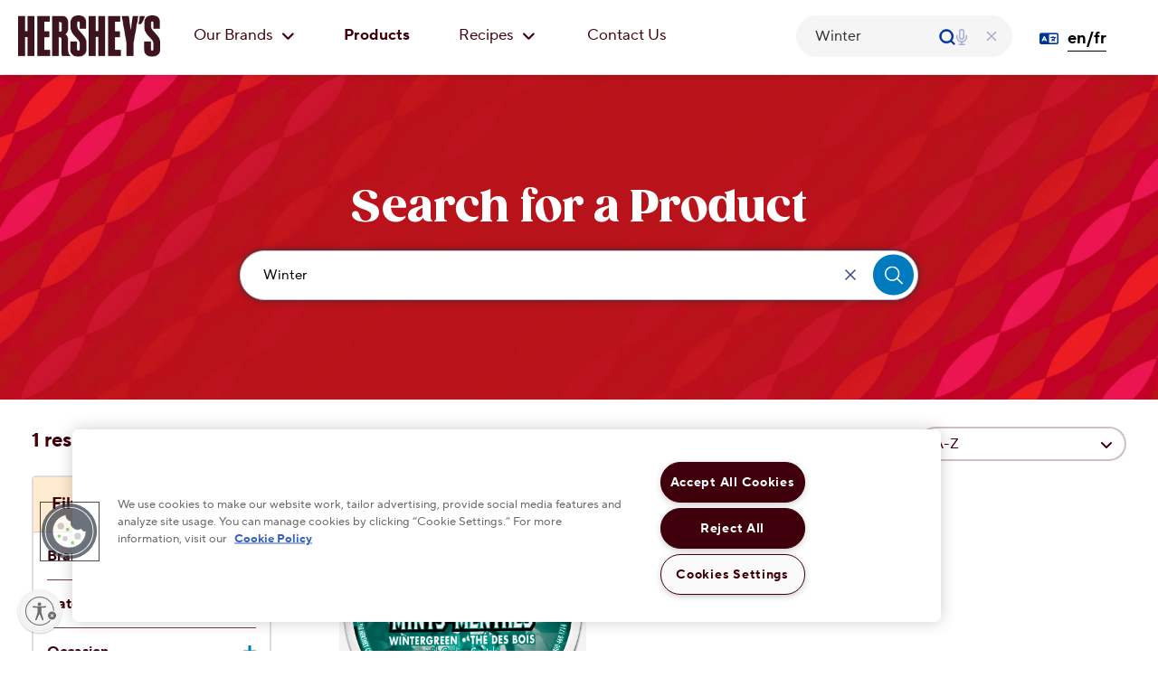

--- FILE ---
content_type: text/html;charset=utf-8
request_url: https://www.hersheyland.ca/en_ca/products?searchQuery=Winter
body_size: 76955
content:

<!DOCTYPE html>
<html lang="en-CA">
    <head>
    <meta charset="UTF-8"/>
    <title>All Candy and Chocolate Products | Hersheyland Canada</title>
    <meta name="content-page-ref" content="nRGZOkaSmQr4lE2gW2eqmpjzdlkQ8fNHf5EZmMxfNHEnNzU-sAKT66bLzD5fV0rClLuCjYM4BdAta6u7u9uZm4YRYezJ86nFgUY2IOKJxdE"/>
<script defer="defer" type="text/javascript" src="/.rum/@adobe/helix-rum-js@%5E2/dist/rum-standalone.js"></script>
<script type="application/ld+json">
    {
          "@context": "https://schema.org",
          "@type": "SiteNavigationElement",
          "name": "Menu",
          "url": "https://www.hersheyland.com/home",
          "potentialAction": {
            "@type": "SearchAction",
            "target": {
              "@type": "EntryPoint",
              "urlTemplate": "https://www.hersheyland.com/search.html?searchQuery={search_term_string}"
            },
            "query-input": "required name=search_term_string"
          }
        }
</script>
    
    <meta name="pageTag"/>
    <meta name="description" content="Hershey&#39;s offers an expansive selection of candy and chocolate products across the most popular brands such as Chipits, Skor, Kisses and more! Take a look!"/>
    <meta name="template" content="landing-page"/>
    <meta name="templateType" content="landing-page"/>
    <meta name="viewport" content="width=device-width, minimum-scale=1.0"/>
    
    
    
        <meta name="publishedDateTime" content="2024-08-01T15:48:22.00Z"/>
        
    
    
    
        <meta name="facebook-domain-verification" content="n6xte1tf1qztk72haf0gh18zp21io7"/>
    
    
<script type="application/ld+json">
    {"@context":"https://schema.org","@graph":[{"itemListElement":[{"position":1,"name":"Home","item":"com.adobe.cq.wcm.core.components.internal.link.LinkImpl@65431fb9","@type":"ListItem"},{"position":2,"name":"Products","item":"com.adobe.cq.wcm.core.components.internal.link.LinkImpl@390cc4e2","@type":"ListItem"}],"@type":"BreadcrumbList"},{"name":"Products","description":"Hershey\u0027s offers an expansive selection of candy and chocolate products across the most popular brands such as Chipits, Skor, Kisses and more! Take a look!","publisher":{"name":"HERSHEY\u0027S","url":"www.hersheyland.ca","@type":"Organization"},"speakable":{"name":"Products","xPath":["/html/head/title","/html/head/meta[@name\u003d\u0027description\u0027]/@content"],"url":"https://www.hersheyland.ca/en_ca/products.html","@type":"SpeakableSpecification"},"@type":"WebPage"}]}
</script>

    

    
<!-- see https://helpx.adobe.com/typekit/using/embed-codes.html -->






 
<meta property="og:title" content="Products"/>
<meta property="og:description" content="Hershey&#39;s offers an expansive selection of candy and chocolate products across the most popular brands such as Chipits, Skor, Kisses and more! Take a look!"/> 

	
	
		<meta property="og:url" content="https://www.hersheyland.ca/content/hersheyland_int/en_ca/home/products.html"/>
		<meta property="twitter:url" content="https://www.hersheyland.ca/content/hersheyland_int/en_ca/home/products.html"/>
		



    <meta property="og:image" content="https://www.hersheyland.ca/content/dam/hersheyland_canada/en_ca/products/product-listing/product-listing-background.jpg"/> 
    
    <meta name="twitter:image" content="https://www.hersheyland.ca/content/dam/hersheyland_canada/en_ca/products/product-listing/product-listing-background.jpg"/> 
     

<meta property="og:type" content="website"/>  

<meta name="twitter:title" content="Products"/>
<meta name="twitter:description" content="Hershey&#39;s offers an expansive selection of candy and chocolate products across the most popular brands such as Chipits, Skor, Kisses and more! Take a look!"/> 
<meta name="twitter:card" content="summary_large_image"/>
<meta property="twitter:domain" content="www.hersheyland.ca"/>

<!-- EXPERIMENT LIB -->
    
<!-- EXPERIMENT --> 

<!-- PriceSpider -->


    <meta name="ps-key" content="3563-623b3830d2df1a002dc82758"/>
    <meta name="ps-country" content="CA"/> 
    <meta name="ps-language" content="en"/>














    <meta name="ps-library" content="omni,widget,wtb4"/>
    <meta name="ps-token" content="128fec6d7f8b49a1816e216e7a40afb8"/>
    



<!-- PriceSpider -->

<!-- GOOGLE VERIFICATIONS -->

<meta name="google-site-verification" content="L1zz2j-7ylB4YxF_A6gnY-ltbtbe-CneMgjMqKyHTPE"/>
<script type="text/javascript"> (function(c,l,a,r,i,t,y){ c[a]=c[a]||function(){(c[a].q=c[a].q||[]).push(arguments)}
; t=l.createElement(r);t.async=1;t.src="https://www.clarity.ms/tag/"+i; y=l.getElementsByTagName(r)[0];y.parentNode.insertBefore(t,y); })(window, document, "clarity", "script", "hz97e49sck"); </script>







<link rel="preconnect" href="//assets.adobedtm.com"/>
<link rel="dns-prefetch" href="//assets.adobedtm.com"/>



 



    <link rel="preload" href="/etc.clientlibs/hershey/clientlibs/custom-fonts/clientlib-tt/resources/subset-TTNormsPro-Normal.woff2" as="font" type="font/woff2" crossorigin/>
	<link rel="preload" href="/etc.clientlibs/hershey/clientlibs/clientlib-font-awesome/resources/fonts/fa-solid-900.woff2" as="font" type="font/woff2" crossorigin/>



    <link rel="preload" href="/etc.clientlibs/hershey/clientlibs/custom-fonts/clientlib-gz/resources/subset-Gazpacho-Black.woff2" as="font" type="font/woff2" crossorigin/>










    <!-- PRELOAD LCP IMAGE -->
    <link rel="preload" fetchpriority="high" as="image" imagesrcset="/content/dam/hersheyland_canada/en_ca/products/product-listing/product-listing-background.jpg 360w, /content/dam/hersheyland_canada/en_ca/products/product-listing/product-listing-background.jpg 720w, /content/dam/hersheyland_canada/en_ca/products/product-listing/product-listing-background.jpg 1024w, /content/dam/hersheyland_canada/en_ca/products/product-listing/product-listing-background.jpg 1920w" imagesizes="(min-width: 768px) 75vw, 100vw"/>

<!-- FONT REFERENCES -->
<!--<script id="font-awesome" defer src="/apps/hershey/clientlibs/clientlib-local-fonts/679e5f177e.js" data-auto-replace-svg="nest"></script>-->



	
	
		
			<meta name="bvId"/>
		
	





<!-- BASE CSS/JS FILES -->

    
<link rel="stylesheet" href="/etc.clientlibs/hershey/clientlibs/clientlib-base.lc-b1a1134438a7c13d59a331c848e880ae-lc.min.css" type="text/css">




    
<link rel="stylesheet" href="/etc.clientlibs/hershey/clientlibs/clientlib-dependencies.lc-89311e3d4d35304da21ba33905c69049-lc.min.css" type="text/css">
<link rel="stylesheet" href="/etc.clientlibs/hershey/clientlibs/clientlib-site-revised.lc-23703a6bef0972d5a9b4832c46a00b7b-lc.min.css" type="text/css">





	 





    
    
    
<link rel="stylesheet" href="/etc.clientlibs/hershey/clientlibs/clientlib-default-theme.lc-65da6237ccaa91b255dc1073ab8d06a7-lc.min.css" type="text/css">



	 

	 


    
<script src="/etc.clientlibs/clientlibs/granite/jquery.lc-7842899024219bcbdb5e72c946870b79-lc.min.js"></script>
<script src="/etc.clientlibs/clientlibs/granite/utils.lc-e7bf340a353e643d198b25d0c8ccce47-lc.min.js"></script>
<script src="/etc.clientlibs/clientlibs/granite/jquery/granite.lc-543d214c88dfa6f4a3233b630c82d875-lc.min.js"></script>
<script src="/etc.clientlibs/clientlibs/utils.lc-3b86602c4e1e0b41d9673f674a75cd4b-lc.min.js"></script>




<!-- ADOBE ANALYTICS FILES -->

    <meta name="pagetype" content="landing-page"/>
    <meta name="primaryCategory" content="Products"/>
    <meta name="subCategory1"/>
    <meta name="subCategory2"/>

    
	
	
	<link rel="preload" as="script" href="//assets.adobedtm.com/11439a76c997/79bdba6c1c5c/launch-49ff81291996.min.js"/>
	
	

    
    
	
	<script src="//assets.adobedtm.com/11439a76c997/79bdba6c1c5c/launch-49ff81291996.min.js" async></script>
	



















	<script id="canonicalScript">
        (function(){
			const script = document.getElementById("canonicalScript");
            const canonicalLink = script.parentElement.insertBefore(document.createElement("link"), script);
            const canonicalURL = window.location.href.indexOf("#") > -1
            						? window.location.href.substring(0, window.location.href.indexOf("#")).split('?')[0] : window.location.href.split('?')[0];
            canonicalLink.rel = "canonical";
            canonicalLink.href = canonicalURL;
        })();
    </script>



	<meta name="mirrorValue" content="/content/hersheyland_int/fr_ca/Accueil/Produits"/>
    <script id="hreflangScript">
        (function(){
			const script = document.getElementById("hreflangScript");

            const selfhref = script.parentElement.insertBefore(document.createElement("link"), script);
            const selfURL = window.location.href.indexOf("#") > -1
            						? window.location.href.substring(0, window.location.href.indexOf("#")) : window.location.href;
            selfhref.rel = "alternate";
            selfhref.hreflang = document.querySelector("html[lang='en-CA']") ? "en" : "fr";
            selfhref.href = selfURL;

            const mirrorhref = script.parentElement.insertBefore(document.createElement("link"), script);
            const mirrorURL = "https://" + window.location.hostname + document.querySelector("meta[name='mirrorValue']").content + ".html";
            mirrorhref.rel = "alternate";
            mirrorhref.hreflang = document.querySelector("html[lang='en-CA']") ? "fr" : "en";
            mirrorhref.href = mirrorURL;
        })();
    </script>





    
    
    
    

    

    
    
<script src="/etc.clientlibs/hershey/clientlibs/clientlib-dependencies.lc-9f9fdaa8982a0f444a4720a2098c372d-lc.min.js"></script>
<script src="/etc.clientlibs/hershey/clientlibs/clientlib-site-revised.lc-e73a0f8270385c0130395096ce5b3fa0-lc.min.js"></script>



    
    

   
    
	
	
	
    <link rel="icon" sizes="192x192" href="/etc.clientlibs/hershey/clientlibs/clientlib-site-revised/resources/icon-192x192.png"/>
    <link rel="apple-touch-icon" sizes="180x180" href="/etc.clientlibs/hershey/clientlibs/clientlib-site-revised/resources/apple-touch-icon-180x180.png"/>
    <link rel="apple-touch-icon" sizes="167x167" href="/etc.clientlibs/hershey/clientlibs/clientlib-site-revised/resources/apple-touch-icon-167x167.png"/>
    <link rel="apple-touch-icon" sizes="152x152" href="/etc.clientlibs/hershey/clientlibs/clientlib-site-revised/resources/apple-touch-icon-152x152.png"/>
    <link rel="apple-touch-icon" sizes="120x120" href="/etc.clientlibs/hershey/clientlibs/clientlib-site-revised/resources/apple-touch-icon-120x120.png"/>
    <meta name="msapplication-square310x310logo" content="/etc.clientlibs/hershey/clientlibs/clientlib-site-revised/resources/icon-310x310.png"/>
    <meta name="msapplication-wide310x150logo" content="/etc.clientlibs/hershey/clientlibs/clientlib-site-revised/resources/icon-310x150.png"/>
    <meta name="msapplication-square150x150logo" content="/etc.clientlibs/hershey/clientlibs/clientlib-site-revised/resources/icon-150x150.png"/>
    <meta name="msapplication-square70x70logo" content="/etc.clientlibs/hershey/clientlibs/clientlib-site-revised/resources/icon-70x70.png"/>

	
	
    
     
    
    <script id="usntA42start" src="https://a42cdn.usablenet.com/a42/hersheyhersheyland/default/prod/cs-start" async data-rapid="true"></script>
</head>

    

    

     

    
    
	
        
    <body class="page basicpage default-theme " data-productname="Products" data-productpageurl="https://www.hersheyland.ca/en_ca/products.html" data-brandname="Kitchens" data-inactive="false">
        <a href="#main-content" class="sr-only-focusable skip-content" tabindex="1">Skip to main content</a>
        
        
        
            



            
<div class="root container responsivegrid">

    
    
    
    <div id="container-2cdb6e2134" class="cmp-container">
        
        <div class="container responsivegrid">

    
    <div id="container-474f862691" class="cmp-container">
        


<div class="aem-Grid aem-Grid--12 aem-Grid--default--12 ">
    
    <div class="experiencefragment aem-GridColumn aem-GridColumn--default--12">
<div class="cmp-experiencefragment cmp-experiencefragment--General-navigation">


    
    <div id="container-5a4bb2bfbc" class="cmp-container">
        


<div class="aem-Grid aem-Grid--12 aem-Grid--default--12 ">
    
    <div class="hub-navigation aem-GridColumn aem-GridColumn--default--12">


    




	
	
    
<link rel="stylesheet" href="/etc.clientlibs/hershey/components/instant-search-box/clientlibs-instant-search-box-default-theme.lc-6ebc17ce52d0dd215070513d87b40416-lc.min.css" type="text/css">










	
	
    
<link rel="stylesheet" href="/etc.clientlibs/hershey/components/International/hub-navigation/clientlib-sl-hub-nav-default-theme.lc-e9ec18066dc3c9b87f837233564f085c-lc.min.css" type="text/css">





    
    
<script src="/etc.clientlibs/hershey/components/International/hub-navigation/clientlib-singlelayer.lc-71e73a83744bcdfb081f84db3d3ef413-lc.min.js"></script>






<div class="navbar-container">
    <div class="main-nav">
    	<div class="row">
    		<div class="left-side-nav col-md-8">
	            <div class="main-menu">
                    <div class="logo">
                        <a href="https://www.hersheyland.ca" class="logoLink" tabindex="1" aria-label="HERSHEY&#39;S logo">
							<img src="/content/dam/hersheyland_canada/en_ca/header/logos/hersheys-logo-brown.png" alt="HERSHEY&#39;S logo" role="presentation" class="nav-logo" < a/>
                    </div>
	               	
	                <div class="menu-new">
	                	
				        
				        
	                    
	                    
	                    
	                    
	                    
	                    
                        
						
						
	                    
	                    
	                    
                        	<div class="item" style="float:left">
                                <div id="tooltip-texts-1" class="li-menu1">
	                        		<a href="/en_ca/our-brands.html" class="decoration-menu4" tabindex="1">
										Our Brands
										<i class="fas fa-angle-down dropdown1"></i>
									</a>
		                            <div class="sub-menu-container">
		                                <div class="sub-menu-section1">
											<a href="/en_ca/our-brands.html" class="explore" tabindex="1">
												Our Brands 
												<i class="fas fa-angle-right"></i>
											</a>
											<div class="table-row">
												<div class="table-column">
													<a href="/en_ca/our-brands/hersheys.html" class="inner-sub-components" tabindex="1">
														<img class="nav-img" src="/content/dam/hersheyland_canada/en_ca/our-brands/brand-thumbnails/hersheys-thumbnail-image.png" alt="Hershey&#39;s logo"/>
														<span class="nav-text-new">HERSHEY&#39;S</span>
													</a>
												</div>
												<div class="table-column">
													<a href="/en_ca/our-brands/chipits.html" class="inner-sub-components" tabindex="1">
														<img class="nav-img" src="/content/dam/hersheyland_canada/en_ca/our-brands/brand-thumbnails/Chipits_Square.png" alt="Hershey&#39;s Chipits logo"/>
														<span class="nav-text-new">HERSHEY&#39;S CHIPITS</span>
													</a>
												</div>
											</div>
											<div class="table-row">
												<div class="table-column">
													<a href="/en_ca/our-brands/oh-henry.html" class="inner-sub-components" tabindex="1">
														<img class="nav-img" src="/content/dam/hersheyland_canada/en_ca/our-brands/brand-thumbnails/OHHenry_Square.png" alt="OH Henry logo"/>
														<span class="nav-text-new">OH HENRY!</span>
													</a>
												</div>
												<div class="table-column">
													<a href="/en_ca/our-brands/reeses.html" class="inner-sub-components" tabindex="1">
														<img class="nav-img" src="/content/dam/hersheyland_canada/en_ca/our-brands/brand-thumbnails/reeses-thumbnail-image.png" alt="Reese&#39;s logo"/>
														<span class="nav-text-new">REESE&#39;S</span>
													</a>
												</div>
											</div>
											<div class="table-row">
												<div class="table-column">
													<a href="/en_ca/our-brands/twizzlers.html" class="inner-sub-components" tabindex="1">
														<img class="nav-img" src="/content/dam/hersheyland_canada/en_ca/our-brands/brand-thumbnails/twizzler-thumbnail-image.png" alt="Twizzler logo"/>
														<span class="nav-text-new">TWIZZLERS</span>
													</a>
												</div>
												<div class="table-column">
													<a href="/en_ca/our-brands/jolly-rancher.html" class="inner-sub-components" tabindex="1">
														<img class="nav-img" src="/content/dam/hersheyland_canada/en_ca/our-brands/brand-thumbnails/jolly-rancher-thumbnail-image.png" alt="Jolly Rancher logo"/>
														<span class="nav-text-new">JOLLY RANCHER</span>
													</a>
												</div>
											</div>
											<div class="table-row">
												<div class="table-column">
													<a href="/en_ca/our-brands/brookside.html" class="inner-sub-components" tabindex="1">
														<img class="nav-img" src="/content/dam/hersheyland_canada/en_ca/our-brands/brand-thumbnails/Brookside_Square.png" alt="Brookside logo"/>
														<span class="nav-text-new">BROOKSIDE</span>
													</a>
												</div>
												
											</div>
											<div class="table-row">
												
												
											</div>
										</div>
		                           	</div>     
		                        </div>
                        	</div>
                        
                        
	                
	                	
				        
				        
	                    
	                    
	                    
	                    
	                    
	                    
                        
						
						
	                    
	                    
	                    
                        
							<div class="item">
								<ul class="ul-image">
									<li class="li-image">
										<a href="/en_ca/products.html" class="decoration-menu2" tabindex="1">Products</a>
									</li>
								</ul>
							</div>
						
	                
	                	
				        
				        
	                    
	                    
	                    
	                    
	                    
	                    
                        
						
						
	                    
	                    
	                    
                        	<div class="item" style="float:left">
                                <div id="tooltip-texts-3" class="li-menu1">
	                        		<a href="/en_ca/recipes.html" class="decoration-menu4" tabindex="1">
										Recipes
										<i class="fas fa-angle-down dropdown1"></i>
									</a>
		                            <div class="sub-menu-container">
		                                <div class="sub-menu-section1">
											<a href="/en_ca/recipes.html" class="explore" tabindex="1">
												Recipes 
												<i class="fas fa-angle-right"></i>
											</a>
											<div class="table-row">
												<div class="table-column">
													<a href="/en_ca/recipes/thanksgiving-recipes.html" class="inner-sub-components" tabindex="1">
														<img class="nav-img" src="/content/dam/hersheyland_canada/en_ca/recipe-logos/recipe-category-pages/recipe-category-page-tiles/nav-tile-thanksgiving-recipe-category-hero.jpg" alt="Thanksgiving Tile"/>
														<span class="nav-text-new">Thanksgiving</span>
													</a>
												</div>
												<div class="table-column">
													<a href="/en_ca/recipes/birthdays-recipes.html" class="inner-sub-components" tabindex="1">
														<img class="nav-img" src="/content/dam/hersheyland_canada/en_ca/recipe-logos/recipe-category-pages/recipe-category-page-tiles/nav-tile-birthdays-recipe-category-hero.jpg" alt="Birthdays Tile"/>
														<span class="nav-text-new">Birthdays</span>
													</a>
												</div>
											</div>
											<div class="table-row">
												<div class="table-column">
													<a href="/en_ca/recipes/canada-day-recipes.html" class="inner-sub-components" tabindex="1">
														<img class="nav-img" src="/content/dam/hersheyland_canada/en_ca/recipe-logos/recipe-category-pages/recipe-category-page-tiles/nav-tile-canada-day-recipe-category-hero.jpg" alt="Canada Day Tile"/>
														<span class="nav-text-new">Canada Day</span>
													</a>
												</div>
												<div class="table-column">
													<a href="/en_ca/recipes/easter-recipes.html" class="inner-sub-components" tabindex="1">
														<img class="nav-img" src="/content/dam/hersheyland_canada/en_ca/recipe-logos/recipe-category-pages/recipe-category-page-tiles/nav-tile-easter-recipe-category-hero.jpg" alt="Easter Tile"/>
														<span class="nav-text-new">Easter</span>
													</a>
												</div>
											</div>
											<div class="table-row">
												<div class="table-column">
													<a href="/en_ca/recipes/valentines-day-recipes.html" class="inner-sub-components" tabindex="1">
														<img class="nav-img" src="/content/dam/hersheyland_canada/en_ca/recipe-logos/recipe-category-pages/recipe-category-page-tiles/nav-tile-valentines-day-recipe-category-hero.png" alt="Valentine&#39;s Day Tile"/>
														<span class="nav-text-new">Valentine&#39;s Day</span>
													</a>
												</div>
												<div class="table-column">
													<a href="/en_ca/recipes/fall-and-autumn-recipes.html" class="inner-sub-components" tabindex="1">
														<img class="nav-img" src="/content/dam/hersheyland_canada/en_ca/recipe-logos/recipe-category-pages/recipe-category-page-tiles/nav-tile-fall-and-autumn-recipe-category-hero.jpg" alt="Fall and Autumn Tile"/>
														<span class="nav-text-new">Fall &amp; Autumn</span>
													</a>
												</div>
											</div>
											<div class="table-row">
												<div class="table-column">
													<a href="/en_ca/recipes/summer-recipes.html" class="inner-sub-components" tabindex="1">
														<img class="nav-img" src="/content/dam/hersheyland_canada/en_ca/recipe-logos/recipe-category-pages/recipe-category-page-tiles/nav-tile-summer-recipe-category-hero.jpg" alt="Summer Tile"/>
														<span class="nav-text-new">Summer</span>
													</a>
												</div>
												<div class="table-column">
													<a href="/en_ca/recipes/christmas-and-holiday-recipes.html" class="inner-sub-components" tabindex="1">
														<img class="nav-img" src="/content/dam/hersheyland_canada/en_ca/recipe-logos/recipe-category-pages/recipe-category-page-tiles/nav-tile-christmas-and-holidays-recipe-category-hero.jpg" alt="Christmas Tile"/>
														<span class="nav-text-new">Christmas &amp; Holiday</span>
													</a>
												</div>
											</div>
											<div class="table-row">
												<div class="table-column">
													<a href="/en_ca/recipes/halloween-recipes.html" class="inner-sub-components" tabindex="1">
														<img class="nav-img" src="/content/dam/hersheyland_canada/en_ca/recipe-logos/recipe-category-pages/recipe-category-page-tiles/nav-tile-halloween-recipe-category-hero.png" alt="Halloween Tile"/>
														<span class="nav-text-new">Halloween</span>
													</a>
												</div>
												<div class="table-column">
													<a href="/en_ca/recipes/saint-patricks-day-recipes.html" class="inner-sub-components" tabindex="1">
														<img class="nav-img" src="/content/dam/hersheyland_canada/en_ca/recipe-logos/recipe-category-pages/recipe-category-page-tiles/nav-tile-saint-patricks-day-recipe-category-hero.jpg" alt="St. Patrick&#39;s Day Tile"/>
														<span class="nav-text-new">St. Patrick&#39;s Day</span>
													</a>
												</div>
											</div>
										</div>
		                           	</div>     
		                        </div>
                        	</div>
                        
                        
	                
	                	
				        
				        
	                    
	                    
	                    
	                    
	                    
	                    
                        
						
						
	                    
	                    
	                    
                        
							<div class="item">
								<ul class="ul-image">
									<li class="li-image">
										<a href="/en_ca/contact-us.html" class="decoration-menu2" tabindex="1">Contact Us</a>
									</li>
								</ul>
							</div>
						
	                </div>
	            </div>
	        </div>
	        <div class="right-nav col-md-4">  				
            	<input type="hidden" value="/content/hersheyland_int/en_ca/search.html" id="searchPagePath"/>
    			
		        <div>
                	<div id="instantSearchBox" class="global-search-bar-wrapper">


	
	
	
	
	
		
		
    
<link rel="stylesheet" href="/etc.clientlibs/hershey/components/global-search-bar/clientlib-algolia-global-search-bar-default-theme.lc-cf90838a994d1724e40530bb358f7a97-lc.min.css" type="text/css">



	
    
    
<script src="/etc.clientlibs/hershey/components/global-search-bar/clientlib-algolia.lc-afe2f8d0d443b4506db122f92e5a43e0-lc.min.js"></script>







    


<div class="global-search-bar__container search-form nav-js">

   	
    <form method="get" name="searchform" id="searchform" role="search" class="global-search-bar" action="/en_ca/search.html"/>
        <div class="global-search-bar">
            <div class="global-search-bar__keyword-cont search-box-wrapper" data-search-type="autoCompleteSearch" data-hits-type="infiniteScrollHits">

                <div class="autocomplete" id="instant-search-autocomplete"></div>
				<div class="voiceSearchBox" id="voiceSearchBox"></div>
                
                <div role="button" tabindex="0" class="global-search-bar__icon-close" aria-label="close"><i class="fas fa-times"><span>CLOSE</span></i></div>
              </div>
        </div>
    </form>
</div>


<input type="hidden" value="{&#34;app&#34;:{&#34;id&#34;:&#34;DQJUL6CPHC&#34;,&#34;apiKey&#34;:&#34;d8d936196e761a09d3a2ec25f33c7741&#34;,&#34;indexName&#34;:&#34;crawler_www.hersheyland.ca&#34;,&#34;querySuggestionsIndexName&#34;:&#34;crawler_www.hersheyland.ca_query_suggestions&#34;},&#34;searchBar&#34;:{&#34;show&#34;:true,&#34;placeholder&#34;:&#34;Enter Search Text&#34;,&#34;autoFocus&#34;:true,&#34;showLoadingIndicator&#34;:true},&#34;voiceSearch&#34;:{&#34;show&#34;:true,&#34;language&#34;:&#34;en-US&#34;}}" id="searchCreationJson"/></div>
					
					<div style="display:flex;" class="languageSwitcher"><div class="language-switcher button section">




	
	
    
<link rel="stylesheet" href="/etc.clientlibs/hershey/components/International/language-switcher/clientlib-ls-default-theme.lc-6564635b87807bd91b25f22cd6b922f0-lc.min.css" type="text/css">





    
    
<script src="/etc.clientlibs/hershey/components/International/language-switcher/clientlib.lc-06a69bea4a73d9ad2f856e047cfc9b81-lc.min.js"></script>



     

<div class="button-cmp overwrite-color">
    <div class="btn-comp-container ta-center">  
        
        
        <a href="/fr_ca/Produits.html" aria-label="Sélecteur de langue en/fr" class="ta-center button-cmp--tertiary overwrite-color border-bottom">
            <i class="cta-icon themed-icon static-color far fa-language"></i>
            <span class="h5 cta-text static-color customzied-heading">en/fr</span>
			
        </a>



<input id="ctry" type="hidden" value="EN_CA"/>
	 
	 </div> 
</div></div>

</div>
				</div>
		    </div>
			<div class="mob-search-container">
                <span class="mob-cancel-button">Cancel</span>
            </div>
    	</div>
   	</div>
</div>

<div class="mob-side-bar">
    <div class="mob-nav-top">
        <div class="mob-menu-btn">
            <a class="toggle-menu">
                <i></i>
                <i></i>
                <i></i>
            </a>
        </div>
			<a class="logo" href="https://www.hersheyland.ca">
            <img src="/content/dam/hersheyland_canada/en_ca/header/logos/hersheys-logo-brown.png" alt="HERSHEY&#39;S logo" class="mob-nav-logo"/>
			</a>
        <div class="mob-search-icon">
            <i class="fa fa-search"></i>
        </div>
    </div>
	
    
    <div class="mob-menu">
    	
        
        
        
        
        
        
        
        
        
		
		
        
        
        
        	<div class="mob-item2">
				<div class="mob-item12">
	            	<a class="mob-sub-btn1" tabindex="1">
		                <span class="nav-icon" style="background-image: url(/content/dam/hersheyland_canada/en_ca/header/icons/ingredients-sprite.svg)"></span>
		                <i class="fas fa-angle-down dropdown11"></i>
		                Our Brands
	                </a>
		            <div class="mob-sub-menu1">
		                <a href="/en_ca/our-brands.html" class="mob-explore" tabindex="1">Our Brands
		                <i class="fas fa-angle-right" aria-hidden="true"></i>
		                </a>
		                <div class="table-column">
							<a href="/en_ca/our-brands/hersheys.html" class="inner-sub-components" tabindex="1">
								<span class="nav-img" style="background-image: url(/content/dam/hersheyland_canada/en_ca/our-brands/brand-thumbnails/hersheys-thumbnail-image.png)" role="img" aria-label="Hershey&#39;s logo"></span>
								<span class="nav-text-new">HERSHEY&#39;S</span>
							</a>
						</div>
						<div class="table-column">
							<a href="/en_ca/our-brands/chipits.html" class="inner-sub-components" tabindex="1">
								<span class="nav-img" style="background-image: url(/content/dam/hersheyland_canada/en_ca/our-brands/brand-thumbnails/Chipits_Square.png)" role="img" aria-label="Hershey&#39;s Chipits logo"></span>
								<span class="nav-text-new">HERSHEY&#39;S CHIPITS</span>
							</a>
						</div>
		                <div class="table-column">
							<a href="/en_ca/our-brands/oh-henry.html" class="inner-sub-components" tabindex="1">
								<span class="nav-img" style="background-image: url(/content/dam/hersheyland_canada/en_ca/our-brands/brand-thumbnails/OHHenry_Square.png)" role="img" aria-label="OH Henry logo"></span>
								<span class="nav-text-new">OH HENRY!</span>
							</a>
						</div>
						<div class="table-column">
							<a href="/en_ca/our-brands/reeses.html" class="inner-sub-components" tabindex="1">
								<span class="nav-img" style="background-image: url(/content/dam/hersheyland_canada/en_ca/our-brands/brand-thumbnails/reeses-thumbnail-image.png)" role="img" aria-label="Reese&#39;s logo"></span>
								<span class="nav-text-new">REESE&#39;S</span>
							</a>
						</div>
		                <div class="table-column">
							<a href="/en_ca/our-brands/twizzlers.html" class="inner-sub-components" tabindex="1">
								<span class="nav-img" style="background-image: url(/content/dam/hersheyland_canada/en_ca/our-brands/brand-thumbnails/twizzler-thumbnail-image.png)" role="img" aria-label="Twizzler logo"></span>
								<span class="nav-text-new">TWIZZLERS</span>
							</a>
						</div>
						<div class="table-column">
							<a href="/en_ca/our-brands/jolly-rancher.html" class="inner-sub-components" tabindex="1">
								<span class="nav-img" style="background-image: url(/content/dam/hersheyland_canada/en_ca/our-brands/brand-thumbnails/jolly-rancher-thumbnail-image.png)" role="img" aria-label="Jolly Rancher logo"></span>
								<span class="nav-text-new">JOLLY RANCHER</span>
							</a>
						</div>
		                <div class="table-column">
							<a href="/en_ca/our-brands/brookside.html" class="inner-sub-components" tabindex="1">
								<span class="nav-img" style="background-image: url(/content/dam/hersheyland_canada/en_ca/our-brands/brand-thumbnails/Brookside_Square.png)" role="img" aria-label="Brookside logo"></span>
								<span class="nav-text-new">BROOKSIDE</span>
							</a>
						</div>
                        
						
						
		            </div>
				</div>
	        </div>
        
                  

    
    	
        
        
        
        
        
        
        
        
        
		
		
        
        
        
        
        	<div class="mob-item2">
	            <a class="mob-sub-btn" href="/en_ca/products.html" tabindex="1">
	            	<span class="nav-icon" style="background-image: url(/content/dam/hersheyland_canada/en_ca/header/icons/brands-sprite.svg)"></span>
	                Products
	            </a>
	        </div>
                  

    
    	
        
        
        
        
        
        
        
        
        
		
		
        
        
        
        	<div class="mob-item2">
				<div class="mob-item12">
	            	<a class="mob-sub-btn1" tabindex="1">
		                <span class="nav-icon" style="background-image: url(/content/dam/hersheyland_canada/en_ca/header/icons/recipe-craft-sprite.svg)"></span>
		                <i class="fas fa-angle-down dropdown11"></i>
		                Recipes
	                </a>
		            <div class="mob-sub-menu1">
		                <a href="/en_ca/recipes.html" class="mob-explore" tabindex="1">Recipes
		                <i class="fas fa-angle-right" aria-hidden="true"></i>
		                </a>
		                <div class="table-column">
							<a href="/en_ca/recipes/thanksgiving-recipes.html" class="inner-sub-components" tabindex="1">
								<span class="nav-img" style="background-image: url(/content/dam/hersheyland_canada/en_ca/recipe-logos/recipe-category-pages/recipe-category-page-tiles/nav-tile-thanksgiving-recipe-category-hero.jpg)" role="img" aria-label="Thanksgiving Tile"></span>
								<span class="nav-text-new">Thanksgiving</span>
							</a>
						</div>
						<div class="table-column">
							<a href="/en_ca/recipes/birthdays-recipes.html" class="inner-sub-components" tabindex="1">
								<span class="nav-img" style="background-image: url(/content/dam/hersheyland_canada/en_ca/recipe-logos/recipe-category-pages/recipe-category-page-tiles/nav-tile-birthdays-recipe-category-hero.jpg)" role="img" aria-label="Birthdays Tile"></span>
								<span class="nav-text-new">Birthdays</span>
							</a>
						</div>
		                <div class="table-column">
							<a href="/en_ca/recipes/canada-day-recipes.html" class="inner-sub-components" tabindex="1">
								<span class="nav-img" style="background-image: url(/content/dam/hersheyland_canada/en_ca/recipe-logos/recipe-category-pages/recipe-category-page-tiles/nav-tile-canada-day-recipe-category-hero.jpg)" role="img" aria-label="Canada Day Tile"></span>
								<span class="nav-text-new">Canada Day</span>
							</a>
						</div>
						<div class="table-column">
							<a href="/en_ca/recipes/easter-recipes.html" class="inner-sub-components" tabindex="1">
								<span class="nav-img" style="background-image: url(/content/dam/hersheyland_canada/en_ca/recipe-logos/recipe-category-pages/recipe-category-page-tiles/nav-tile-easter-recipe-category-hero.jpg)" role="img" aria-label="Easter Tile"></span>
								<span class="nav-text-new">Easter</span>
							</a>
						</div>
		                <div class="table-column">
							<a href="/en_ca/recipes/valentines-day-recipes.html" class="inner-sub-components" tabindex="1">
								<span class="nav-img" style="background-image: url(/content/dam/hersheyland_canada/en_ca/recipe-logos/recipe-category-pages/recipe-category-page-tiles/nav-tile-valentines-day-recipe-category-hero.png)" role="img" aria-label="Valentine&#39;s Day Tile"></span>
								<span class="nav-text-new">Valentine&#39;s Day</span>
							</a>
						</div>
						<div class="table-column">
							<a href="/en_ca/recipes/fall-and-autumn-recipes.html" class="inner-sub-components" tabindex="1">
								<span class="nav-img" style="background-image: url(/content/dam/hersheyland_canada/en_ca/recipe-logos/recipe-category-pages/recipe-category-page-tiles/nav-tile-fall-and-autumn-recipe-category-hero.jpg)" role="img" aria-label="Fall and Autumn Tile"></span>
								<span class="nav-text-new">Fall &amp; Autumn</span>
							</a>
						</div>
		                <div class="table-column">
							<a href="/en_ca/recipes/summer-recipes.html" class="inner-sub-components" tabindex="1">
								<span class="nav-img" style="background-image: url(/content/dam/hersheyland_canada/en_ca/recipe-logos/recipe-category-pages/recipe-category-page-tiles/nav-tile-summer-recipe-category-hero.jpg)" role="img" aria-label="Summer Tile"></span>
								<span class="nav-text-new">Summer</span>
							</a>
						</div>
                        <div class="table-column">
							<a href="/en_ca/recipes/christmas-and-holiday-recipes.html" class="inner-sub-components" tabindex="1">
								<span class="nav-img" style="background-image: url(/content/dam/hersheyland_canada/en_ca/recipe-logos/recipe-category-pages/recipe-category-page-tiles/nav-tile-christmas-and-holidays-recipe-category-hero.jpg)" role="img" aria-label="Christmas Tile"></span>
								<span class="nav-text-new">Christmas &amp; Holiday</span>
							</a>
						</div>
						<div class="table-column">
							<a href="/en_ca/recipes/halloween-recipes.html" class="inner-sub-components" tabindex="1">
								<span class="nav-img" style="background-image: url(/content/dam/hersheyland_canada/en_ca/recipe-logos/recipe-category-pages/recipe-category-page-tiles/nav-tile-halloween-recipe-category-hero.png)" role="img" aria-label="Halloween Tile"></span>
								<span class="nav-text-new">Halloween</span>
							</a>
						</div>
						<div class="table-column">
							<a href="/en_ca/recipes/saint-patricks-day-recipes.html" class="inner-sub-components" tabindex="1">
								<span class="nav-img" style="background-image: url(/content/dam/hersheyland_canada/en_ca/recipe-logos/recipe-category-pages/recipe-category-page-tiles/nav-tile-saint-patricks-day-recipe-category-hero.jpg)" role="img" aria-label="St. Patrick&#39;s Day Tile"></span>
								<span class="nav-text-new">St. Patrick&#39;s Day</span>
							</a>
						</div>
		            </div>
				</div>
	        </div>
        
                  

    
    	
        
        
        
        
        
        
        
        
        
		
		
        
        
        
        
        	<div class="mob-item2">
	            <a class="mob-sub-btn" href="/en_ca/contact-us.html" tabindex="1">
	            	<span class="nav-icon" style="background-image: url(/content/dam/hersheyland_canada/en_ca/header/icons/about-sprite.svg)"></span>
	                Contact Us
	            </a>
	        </div>
                  

    </div>
</div>
</div>

    
</div>

    </div>

    
</div>

    

</div>
<div class="container responsivegrid aem-GridColumn aem-GridColumn--default--12">

    
    <div id="container-bfc579507c" class="cmp-container">
        


<div class="aem-Grid aem-Grid--12 aem-Grid--default--12 ">
    
    <div class="section parbase aem-GridColumn aem-GridColumn--default--12">




	
	
    
<link rel="stylesheet" href="/etc.clientlibs/hershey/components/section/clientlib-section-default-theme.lc-628bb4c36e3633256988b63c4de4fcc1-lc.min.css" type="text/css">









<section class="          ">
    <div class="  angle-container"></div>
    <article class=" ">
        <!--all layout options-->
        <div class="instant-search-results section">        






    
     
    
<link rel="stylesheet" href="/etc.clientlibs/hershey/components/instant-search-results/clientlibs-instant-search-results-default-theme.lc-56f2498f4649d3eee4cca4f83b16cf36-lc.min.css" type="text/css">





    
<script src="/etc.clientlibs/hershey/components/instant-search-results/clientlibs.lc-2efd726970d7e466a33c2790936587e2-lc.min.js"></script>




<div class="instant-search-results-cmp" data-selector="pages">
    

    
    
    

    
    <input type="hidden" value="{&#34;stats&#34;:{&#34;show&#34;:true},&#34;hits&#34;:{&#34;hitsPerPage&#34;:20},&#34;pagination&#34;:{&#34;show&#34;:true},&#34;facet&#34;:{&#34;enabled&#34;:false, &#34;data&#34;:[]},&#34;filter&#34;:{&#34;show&#34;:true,&#34;expression&#34;:&#34;metaTags.templateType:product-detail&#34;},&#34;sortBySelector&#34;:{&#34;enabled&#34;:true, &#34;data&#34;:[{&#34;value&#34;:&#34;crawler_www.hersheyland.ca&#34;,&#34;label&#34;:&#34;A-Z&#34;},{&#34;value&#34;:&#34;crawler_www.hersheyland.ca_newest&#34;,&#34;label&#34;:&#34;Newest&#34;},{&#34;value&#34;:&#34;crawler_www.hersheyland.ca_featured&#34;,&#34;label&#34;:&#34;Featured&#34;}]}}" id="searchResultsConfigJson-pages"/>
    <div class="product-list__filter-bar customFilterbox">
        <div class="fluid">
            <div class="row">
                <div class="col-xs-12 filter-bar__filter-content">
                    <div class="filter-content__toggle-filter"><i class="fas fa-angle-down" aria-hidden="true"></i> <span>Show Filters</span></div>
                    <div class="filter-content__result-info">
                        <span class="h6 results_count"><div class="ais-Stats"><span class="ais-Stats-text"></span></div></span>
                    </div>
                </div>
            </div>
        </div>
    </div>
    <div class="customHeroSerchBox">




	
	
    
<link rel="stylesheet" href="/etc.clientlibs/hershey/components/hero-instant-search-box/clientlibs-hero-instant-search-box-default-theme.lc-7bc64d1517ae4050a3eee0e0ab6dcb58-lc.min.css" type="text/css">






<div class="hero-instant-search-box light-background" style="background-image: url('/content/dam/hersheyland_canada/en_ca/products/product-listing/product-listing-background.jpg');">
	<div class="fluid">
		<div class="row full-container">
			<div class="col-xs-12 col-lg-8 search-hero__search-content lightTextColor">
				<h1>Search for a Product</h1>
				<div class="hero-instant-search-box-field" id="hero-instant-search-box-pages" data-placeholder-text="Enter a product Keyword"></div>
			</div>
		</div>
	</div>
</div>

<!-- collections tiles -->

<link rel="stylesheet" href="https://cdnjs.cloudflare.com/ajax/libs/tiny-slider/2.9.3/tiny-slider.css"/>
<script src="https://cdnjs.cloudflare.com/ajax/libs/tiny-slider/2.9.2/min/tiny-slider.js"></script>
<div class="product-list collectioBox">
<div class="product-list__cmp">
    
    

	    
</div>
</div>

<!-- end collections tiles -->


    
<script src="/etc.clientlibs/hershey/clientlibs/clientlib-owl-carousel.lc-ead0983c2565cac0b612411d67bb6beb-lc.min.js"></script>
<script src="/etc.clientlibs/hershey/components/hero-instant-search-box/clientlibs.lc-810998ab9357b80d1ad530365aa345f4-lc.min.js"></script>


</div>
    
    <div class="visible-view instant-search-results products ">

		

        <div class="row justify-content-center contentBox hits-wrapper products">

            
            <div class="col-lg-3 col-xs-12 list__filter-group ">
<div class="sticky-sidebar">
				<div class="new-filter-heading">
<span class="results-count-heading" id="results-count-heading-pages"></span> 
<span class="txt-hide">for <span class="search-keyword">"<i></i>"</span></span>
</div>

				<div class="bootomFilterTagBox fordesktopFilter d-none">
                    <div class="h5">Filtered Items:</div>
                    <div id="current-refinements-pages"></div>
                    <div id="clear-refinements-pages" tabindex="0" class="addedforTabindex"></div>
                </div>
                <div class="facets_container">
                    <div class="filter-group__filter-header">
                        <span class="h4">Filter by <span class="mobile-filter-count"></span></span>
                        <span class="h6 results-count" id="results-count-pages"></span>
                    </div>
                    <div class="dynamic-widgets" id="dynamic-widgets-pages"></div>
                </div>
				<!--div class="bootomFilterTagBox formobileFilter d-none">
                    <h5>Filtered Items</h5>
                    <div id="current-refinements-pages"></div>
                    <div id="clear-refinements-pages" ></div>
                </div-->

				<!--div style="text-align: center;">
					<button class="applyFilters d-none">Show Results</button>
               	</div-->

</div>
            </div>
            <div class="col-xs-12 col-lg-9">

				<div class="sort-by-select">
                    <div class="h4">Sort by</div>
                    <div id="sort-by-pages" class="custom-select"></div>
                   <input type="hidden" value="" class="selectedIndexValue"/>

                </div>
                <div class="hits__bar hits-per-page-pages" id="hits-per-page-pages"><div class="hits-view-heading">Views:</div><div class="hits-per-view-pages" id="hits-per-view-pages"></div></div>
                <div id="hits-pages" class="hits-pages-parent"></div>
                <div id="pagination-pages" class="search-results-pagination"></div>
                <input type="hidden" value="20" id="selectedHitsIndexValue-pages"/>
                <input type="hidden" value="" class="lastSelectedvalCat" lastSelectedVal="" lastSelectedCat=""/>

            </div>
        </div>

    </div>
</div>
	 
    
    
    
    
    
    
    
    
    
    
    
    

    

    
    
    <div class="product-list"><link rel="stylesheet" href="https://cdnjs.cloudflare.com/ajax/libs/tiny-slider/2.9.3/tiny-slider.css"/>
<script src="https://cdnjs.cloudflare.com/ajax/libs/tiny-slider/2.9.2/min/tiny-slider.js"></script>







    
     
    
<link rel="stylesheet" href="/etc.clientlibs/hershey/components/instant-search-results/clientlibs-product-instant-search-results-default-theme.lc-38cadcc6574f6462309a5dcf86c2ebc0-lc.min.css" type="text/css">





    
<script src="/etc.clientlibs/hershey/components/instant-search-results/clientlibs-product.lc-6774602f32395de9df805eb6427ef1e6-lc.min.js"></script>






	<script type="text/template" id="hits-template-pages">
        <div class="results card-cta" data-product-path="{{metaTags.productPath}}">
            <a href="{{url.href}}" class="item" data-insights-object-id="{{objectID}}" data-insights-position="{{__position}}" data-insights-query-id="{{__queryID}}" >
                <div class="card-detail">
                    <div class="card-image-container cropped-image one-one">
                        <img class="image" src="{{hero.images.fullsize.0}}" alt="{{metaTags.primaryImageAltText}}">
                        {{#metaTags.featured}}<div class="featured"></div>{{/metaTags.featured}}
                    </div>
                    <div class="cta-rating">
                        <span class="short-title h4">{{title}}</span>
                        <div class="review-container">
                            <div data-bv-show="inline_rating" data-bv-product-id="{{metaTags.bvID}}">
                            </div>
                        </div>
                    </div>
                </div>
            </a>
            <button class="quick-view-btn h4">Quick View</button>
        </div>
    </script>

        <!--Quick view modal-->

    <div id="quick-view-modal" class="lightbox-container">
        <!-- add product-detail-carousel-layout class to enable carousel layout-->
        <div class="quick-view-container product-detail-carousel-layout">
            <button aria-label="close" class="close quickviewClose"><i class="themed-icon close fas fa-times"></i></button>
            <div class="row quick-view-body">
                <!--show this if aditional images are available-->
              <div class="col-lg-1 product-thumbs" hidden>
                    <div id="customize-controls" aria-label="Carousel Navigation" tabindex="0">
                        <button aria-label="View Previous Image" class="btn-prev" data-controls="prev" aria-controls="tns2"><i class="fa-solid fa-chevron-up"></i></button>
                        <button aria-label="View Next Image" class="btn-next" tabindex="0" data-controls="next" aria-controls="tns2"><i class="fa-solid fa-chevron-down"></i></button>
                    </div>
                    <div id="tns-thumb-container" class="thumbs-slider">
                    </div>
                </div>
                <div class="col-xs-12 col-md-12 col-lg-5 product-image-container" aria-label="Slider images of product label">
                    <div class="product-image-quick-view">
                         <div id="tns-image-container" class="image-container slider" role="slider">
                         </div>
                    </div>
                </div>
                <div class="col-xs-12 col-md-12 col-lg-6 detail-container">
                    <div class="detail-box">
                        <h5 class="category ta-center"><span class="sr-only">product label</span><span id="quick-view-label"></span></h5>
                        <!-- h2 class="short-title ta-center"><strong id="brand-title"></strong> <span id="product-title"></span></h2-->
                        <div class="card-pack-type-size ta-center">
                            <span class="h5"><span class="pack-title">Pack Type: <span class="pack-type" id="pack-type"></span></span><span class="pack-title">Pack Size: <span class="pack-size" id="pack-size"> <span id="count-unit"></span></span></span></span>
                        </div>
                        <!--Temporary hide these tags-->
                        <ul class="card-tags ta-center" hidden>
                            <li>
                                <i class="fas fa-times"></i> <h6>Gluten Free</h6>
                            </li>
                            <li>
                                <i class="fas fa-times"></i> <h6>Vegan</h6>
                            </li>
                            <li>
                                <i class="fas fa-check"></i> <h6>Diary</h6>
                            </li>
                        </ul>
                        <div class="card-action ta-center">
                            
                            <a id="buy-now-cta" href="#" class="h4 buy-now">Buy Now
                            </a>
                                <div id="expMsg"></div>
                            <a id="product-detail" href="#" class="detail "><span>Product Detail</span></a>
                        </div>
                    </div>
                </div>
            </div>
        </div>
    </div>

    
    <!--End Quick view modal--></div>
    <div class="indexNameForSortByDefaultOption">crawler_www.hersheyland.ca</div>
	<div id="resultPerPage" type="hidden" value="20"></div>
	<div id="listingType" type="hidden" value="products"></div></div>



        
        
        
        
        
        
        
        
        
        
        
    </article>
</section></div>
<div class="embed aem-GridColumn aem-GridColumn--default--12">
<div id="embed-f492fef808" class="cmp-embed">
    
    <style>
.hero-instant-search-box {
    margin-top: 0;
}
</style>
    
</div>

    

</div>

    
</div>

    </div>

    
</div>
<div class="section parbase aem-GridColumn aem-GridColumn--default--12">




	
	
    









<section class="          ">
    <div class="  angle-container"></div>
    <article class=" ">
        <!--all layout options-->
        


        
        
        
        
        
        
        
        
        
        
        
    </article>
</section></div>
<div class="experiencefragment aem-GridColumn aem-GridColumn--default--12">
<div class="cmp-experiencefragment cmp-experiencefragment--hub-footer">


    
    <div id="container-b27473ae51" class="cmp-container">
        


<div class="aem-Grid aem-Grid--12 aem-Grid--default--12 ">
    
    <div class="section parbase aem-GridColumn aem-GridColumn--default--12">




	
	
    









<section id="new-footer" class="          ">
    <div class="  angle-container"></div>
    <article class=" ">
        <!--all layout options-->
        <div class="section parbase">




	
	
    









<section class=" m-p-t-small m-p-b-medium m-p-l-medium m-p-r-medium d-p-t-medium d-p-b-medium d-p-l-medium d-p-r-medium core-primary-2 ">
    <div class="core-primary-2  angle-container"></div>
    <article class=" ">
        <!--all layout options-->
        <div class="section parbase">




	
	
    









<section class=" m-p-t-medium    d-p-t-medium     ">
    <div class="  angle-container"></div>
    <article class=" ">
        <!--all layout options-->
        <div class="generic-search-hero section">




	
	
    
<link rel="stylesheet" href="/etc.clientlibs/hershey/components/generic-search-hero/clientlib-generic-search-hero-default-theme.lc-a00aa12a5597de94550f7a3cc048d197-lc.min.css" type="text/css">





    
<script src="/etc.clientlibs/hershey/components/generic-search-hero/clientlib.lc-24b2b9306aa3b52d1022c01d588bed57-lc.min.js"></script>








<div class="callout-hero__container cmp-generic-search-slider">
    <div class="callout-hero  " style="background-image: url()">
	<div class="animation ">
	<div class="callout_hero__heading">
			<h3>Search All Recipes</h3>
	</div>
        <div class="callout_hero__sub-heading"><p>Take a deeper dive into our recipe box for more delicious baking ideas!<br />
</p>
</div>
     </div>
     <hr/>
        <div class="search-bar__container">
		   <div class="animation ">
            <span class="h5"></span>
            
    <form class="generic-search-hero-form" role="search" action="/fr_ca/search.html">
        <div class="search-bar call-out-search-bar">
            <input name="searchQuery" type="text" placeholder="Search for Recipes" aria-label="Search for Recipes"/>
            <div role="button" tabindex="0" class="generic-search-clear" aria-label="clear text"> 

			<!--<i class="fas fa-times"><span>CLOSE</span></i>-->

			<svg class="ais-SearchBox-resetIcon" viewBox="0 0 20 20" width="10" height="10" aria-hidden="true">

			<path d="M8.114 10L.944 2.83 0 1.885 1.886 0l.943.943L10 8.113l7.17-7.17.944-.943L20 1.886l-.943.943-7.17 7.17 7.17 7.17.943.944L18.114 20l-.943-.943-7.17-7.17-7.17 7.17-.944.943L0 18.114l.943-.943L8.113 10z">

			</path>

			</svg>
			</div>
			<button class="generic-search-button" type="submit" aria-label="search">

			<!--<i class="fas fa-search"></i>-->

			<svg class="ais-SearchBox-submitIcon" width="10" height="10" viewBox="0 0 40 40" aria-hidden="true">

			<path d="M26.804 29.01c-2.832 2.34-6.465 3.746-10.426 3.746C7.333 32.756 0 25.424 0 16.378 0 7.333 7.333 0 16.378 0c9.046 0 16.378 7.333 16.378 16.378 0 3.96-1.406 7.594-3.746 10.426l10.534 10.534c.607.607.61 1.59-.004 2.202-.61.61-1.597.61-2.202.004L26.804 29.01zm-10.426.627c7.323 0 13.26-5.936 13.26-13.26 0-7.32-5.937-13.257-13.26-13.257C9.056 3.12 3.12 9.056 3.12 16.378c0 7.323 5.936 13.26 13.258 13.26z">

			</path>

			</svg>

			</button>
            
        </div>
    </form>

        </div>
      </div>

        <div class="animation ">
		<div class="callout_hero__cta">
            
        </div>
      </div>
    </div>
	<input type="hidden" class="parallaxflagcalloutSlider"/>
</div>
</div>



        
        
        
        
        
        
        
        
        
        
        
    </article>
</section></div>



        
        
        
        
        
        
        
        
        
        
        
    </article>
</section></div>
<div class="section parbase">




	
	
    









<section aria-label="kisses-image" class="          ">
    <div class="  angle-container"></div>
    <article aria-label="kisses-image" class=" ">
        <!--all layout options-->
        <div class="image section">




	
	
    
<link rel="stylesheet" href="/etc.clientlibs/hershey/components/image/clientlib-image-default-theme.lc-7df517796a26c41a1b3f8d1d0edca87b-lc.min.css" type="text/css">




<div data-cmp-is="image" data-cmp-src="/content/experience-fragments/hersheyland_canada/en_ca/footers/hub-footer/master-clean/_jcr_content/root/section_311989503_co/col1/section_836776562/col1/image.coreimg{.width}.svg/1704469778187/kisses-group.svg" data-asset="/content/dam/hersheyland/en-us/footer/background/kisses-group.svg" data-asset-id="f1441584-cae5-4893-b4f1-9c7780e37392" class="cmp-image" itemscope itemtype="http://schema.org/ImageObject">
    
        
            
            <img src="/content/experience-fragments/hersheyland_canada/en_ca/footers/hub-footer/master-clean/_jcr_content/root/section_311989503_co/col1/section_836776562/col1/image.coreimg.svg/1704469778187/kisses-group.svg" class="cmp-image__image" itemprop="contentUrl" data-cmp-hook-image="image" alt/>
            
        
    
    
    
</div>

    
</div>



        
        
        
        
        
        
        
        
        
        
        
    </article>
</section></div>
<div class="embed section">
<div id="embed-9a68384f4e" class="cmp-embed">
    
    <style>
///*** CANADA OVERRIDES ***/
.col-xs-12.col-lg-12.footer__newsletter.footer__newsletter--big-brand.ta-center.border.core-primary-1 {
    background-color: #b00060;
}
.footer-padding article .section article {
    z-index: 1;
}
#new-footer .callout-hero__container .callout-hero hr {
    height: 1px;
    width: 50%;
}
#new-footer .contrast-toggle-container {
    border-bottom: 0
}
#new-footer .generic-search-hero.section {
    position: relative;
    z-index: 99;
}
@media screen and (min-width: 992px) {
    #new-footer .callout-hero__container .callout-hero hr {
        width: 1px;
        left: 45.5%;
        height: calc(100% - 5rem);
    }
    #new-footer .callout-hero__container .callout-hero {
        padding: 5.5rem calc(55% + 2.5rem) 5.5rem 12.5rem;
    }
    #new-footer .callout-hero__container .callout-hero .search-bar__container {
        left: 66.6666%
    }
    #new-footer div.footer .footer__utility-container a {
        left: auto;
    }
    #new-footer div.footer .footer__utility-container .permission-container {
        display: none;
    }
    #new-footer div.footer .footer__utility-container > .row {
        max-width: 100%;
        margin: 0 auto;
    }
    #new-footer .contrast-toggle-container.big-brand .switch-status {
        padding-top: 0
    }
    #new-footer div.footer .footer__utility-container .footer__utility-links {
        margin-top: 0
    }
    div.footer .footer__utility-container .footer__utility-link-container {
        justify-content: unset;
    }
    div.footer .footer__brand-container a.button, div.footer .footer__brand-container button.button {
        height: auto;
        border-radius: 12rem;
    }
}
#new-footer {
    z-index: 0;
}
/*#new-footer div.footer>div.row {
    width: 100%;
}
#new-footer div.footer .footer__utility-container {
    margin: 0 2.5rem;
}*/
/*IMAGE STYLES*/
#new-footer div.image {
   margin-bottom: -2px;
}
#new-footer section#footer-banner img {
    margin-bottom: -10px;
}

/*Newsletter Call Out Styles*/
#new-footer .cmp-sign-up.strip .fluid-container::after {
    content: none;
}

/*CORP FOOTER STYLES*/
#new-footer .corporate-footer {
    position: relative;
}
#new-footer .corporate-footer-cmp .socials__list>li>a {
    font-size: 2.4rem;
    color: #007bbd;
}
/*#new-footer .corporate-footer-cmp .contrast-toggle-container .switch-status span {
    color: #3c131c;
    font-size: 1.4rem;
    font-weight: 700;
}
#new-footer .switch-status .switch .slider {
    background-color: #dedede !important;
    border: none !important;
}
#new-footer .switch-status .switch .slider:before, body.branch-high-contrast-mode #new-footer .switch-status .switch input:checked:focus + .slider, body.high-contrast-mode #new-footer .switch-status .switch input:checked:focus + .slider {
    background-color: #007bbd !important;
}
body.branch-high-contrast-mode #new-footer .switch-status .switch input:checked + .slider, body.high-contrast-mode #new-footer .switch-status .switch input:checked + .slider {
    background-color: #007bbd !important;
}
#new-footer .switch-status .switch input:hover + .slider, #new-footer .switch-status .switch input:checked:hover + .slider, #new-footer .switch-status .switch input:focus + .slider, #new-footer .switch-status .switch input:checked:focus + .slider, body.branch-high-contrast-mode #new-footer .switch-status .switch input:checked:hover + .slider, body.high-contrast-mode #new-footer .switch-status .switch input:checked:hover + .slider {
    background-color: #80bdde !important;
}
body.branch-high-contrast-mode #new-footer .switch-status .switch .slider::before, body.high-contrast-mode #new-footer .switch-status .switch .slider::before {
    background-color: #fff !important;
}*/
#new-footer .corporate-footer-cmp .external-links ul>li>a {
    color: #007bbd;
    text-decoration: underline;
    text-underline-offset: 0.5rem;
}
#new-footer .corporate-footer-cmp .external-links ul>li>a:hover {
    color: #3c131c;
}
#new-footer .cmp-image[data-asset*="/content/dam/hersheyland/en-us/footer/background/kisses-group.svg"] img {
    position: absolute;
    right: 0;
    width: 270px;
    object-position: 50px 10px;
    max-width: 100%;
    bottom: 30px;
}

/*#new-footer .footer.col-xs-12 {
    display: none;
}
#new-footer .corporate-footer-cmp__quick-links, .corporate-footer-cmp__utility-links, #new-footer .corporate-footer-cmp__copyright {
    display: none;
}*/

#new-footer .cmp-sign-up input[type='email'] {
    font-family: 'TT Norms Pro';
}

#new-footer .section > section > .core-primary-2:before {
content: '';
    background-image: url(/content/dam/hersheyland_canada/en_ca/footer/moments-wave-ca-bkgd-magenta.svg);
    position: absolute;
    top: 0;
    bottom: 0;
    right: 0;
    left: 0;
    margin-top: -30%;
    background-size: 200%;
    background-repeat: no-repeat;
    background-position: 49% 0%;
}

@media screen and (min-width: 992px) {
    #new-footer section.p-medium {
        padding: 5rem;
    }
#new-footer .section > section > .core-primary-2:before {
    margin-top: -12.5%;
    background-size: auto;
}
    #new-footer .cmp-sign-up.strip.no-image {
        padding: 3rem 0;
        margin: auto;
    }
    #new-footer .cmp-sign-up.strip .row, #new-footer .cmp-sign-up.strip .sign-up-details {
       min-height: auto;
    }
    #new-footer .cmp-sign-up.strip .sign-up-details {
        width: 50%;
        padding: 0 10rem 0 0;
    }
    #new-footer .cmp-sign-up.no-image .copy-container {
        padding-left: 0;
        padding-top: 4rem;
    }
    #new-footer .cmp-sign-up.strip .sign-up-copy {
       padding: 0;
    }
    #new-footer .cmp-sign-up.strip .sign-up-copy h3 {
       font-size: 3.6rem
    }
    #new-footer .cmp-sign-up.strip .sign-up-description p {
       font-size: 2rem
    }
    #new-footer .cmp-sign-up.strip .sign-up-newsletter {
        padding: 0;
        max-width: 400px;
        width: 100%;
    }
    #new-footer .corporate-footer-cmp {
        padding: 3rem 0;
    }
    #new-footer .corporate-footer-cmp__container {
        padding: 0;
    }
    #new-footer .corporate-footer-cmp__container .row {
        flex-wrap: nowrap;
        align-items: center;
        width: 100%;
    }
    #new-footer .corporate-footer-cmp__container .col-xs-12 {
        padding: 0 2.5rem 0 0;
    }
    #new-footer .corporate-footer-cmp__social-links {
        width: auto;
    }
    #new-footer .corporate-footer-cmp .socials__logo-container>a>img {
        position: absolute;
        top: -43%;
        z-index: -1;
        height: 25rem;
        width: auto;
        left: -15px;
        max-height: none;
    }
    #new-footer .corporate-footer-cmp__external-links-1.col-xs-12 {
        padding-right: 10rem;
        margin-left: auto;
    }
    #new-footer .corporate-footer-cmp__external-links-1 .external-links {
        padding-left: 0;
    }
    #new-footer .corporate-footer-cmp__external-links-1 {
        width: auto;
    }
    #new-footer .corporate-footer-cmp__external-links-2 {
        width: 45%;
    }
    #new-footer .corporate-footer-cmp__external-links-2>.external-links {
        padding-bottom: 0
    }
    #new-footer .col-xs-12.corporate-footer-cmp__external-links-2 {
        margin: 0;
    }

    #new-footer div.footer .footer__utility-container>.row {
        justify-content: space-between;
    }

	/*#new-footer div.footer .footer__utility-container .footer__utility-link-container .col-xs-12.ta-center {
	    display: none;
	}*/
}
@media screen and (max-width: 991.9px) {
#new-footer .cmp-image[data-asset*="/content/dam/hersheyland/en-us/footer/background/kisses-group.svg"] img {
    display: none;
}
#footer-banner .cmp-image {
    overflow: hidden;
}
	#new-footer .corporate-footer-cmp__social-links {
	    border-bottom: 3px solid #D1E682;
	    margin-bottom: 1.5rem;
	}
	#new-footer .corporate-footer-cmp__external-links-2 {
	    margin-bottom: 0;
	}
	#new-footer div.footer .footer__utility-container .footer__utility-link-container {
	    padding: 1rem 2.5rem;
	}
	#new-footer div.footer .footer__utility-container .footer__utility-links {
	        flex-flow: column;
	}
	#new-footer div.footer .footer__utility-container .footer__utility-link-container {
	    padding: 0 0 2rem;
	    justify-content: center;
	}
	#new-footer div.footer .footer__utility-container .row {
	    flex-flow: column;
	    justify-content: center;
	    width: auto;
	    margin: 0;
	}
	#new-footer .footer__utility-container .row div:first-of-type {
	    order: 2;
	}
	#new-footer .copyright-text {
	    text-align: center;
	    padding: 0 0 1rem;
	}
	#new-footer .cmp-sign-up .sign-up-details {
	    padding: 0 0rem 2rem;
	}
	#new-footer .cmp-sign-up .sign-up-newsletter .text {
	    margin-bottom: 2rem;
	}
	#new-footer .corporate-footer-cmp .external-links ul>li>a {
	    padding: 1rem 0 0.5rem;
	    display: block;
	}
	#new-footer div.footer .footer__utility-container a {
	    margin: 2rem 0rem 1rem;
	    border-bottom: none;
	    width: 100%;
	    text-align: center;
	    text-decoration: underline;
	    text-underline-offset: 3px;
	}
#new-footer .cmp-sign-up.strip .sign-up-copy {
    text-align: left;
}
#new-footer .corporate-footer {
    overflow: hidden;
    margin-top: 4px;
}
#new-footer .corporate-footer-cmp .socials__logo-container>a>img {
    position: absolute;
    left: -15px;
    top: -40px;
    max-height: 11rem;
    z-index: -1;
}
   #new-footer .corporate-footer-cmp {
       padding: 3rem 2.5rem 0;
   }
}
@media screen and (min-width: 992px) and (max-width: 1200px)  {
#new-footer .corporate-footer-cmp__container {
    padding: 0 0 0 8rem;
}
}
@media screen and (min-width: 1201px) and (max-width: 1350px)  {
#new-footer .corporate-footer-cmp__container {
    padding: 0 0 0 5rem;
}
}
@media screen and (max-width: 991.9px)  {
.footer-padding {
   padding-bottom: 40rem !important;
}
}
@media screen and (max-width: 768px)  {
.footer-padding {
   padding-bottom: 30rem !important;
}
}
@media screen and (max-width: 640px)  {
.footer-padding {
   padding-bottom: 25rem !important;
}
}

@media screen and (min-width: 992px) and (max-width: 1439.9px)  {
.footer-padding {
   padding-bottom: 30rem !important;
}
}
@media screen and (min-width: 1440px)  {
.footer-padding {
   padding-bottom: 40rem !important;
}
}

#new-footer .corporate-footer-cmp__external-links-2>.external-links {
    border-bottom: none;
}
#new-footer .corporate-footer-cmp .socials__list>li>a span {
    color: #007bbd;
}
body.high-contrast-mode #new-footer .corporate-footer-cmp .socials__list>li>a span, body.branch-high-contrast-mode #new-footer .corporate-footer-cmp .socials__list>li>a span {
    color: #3c131c;
}
body.high-contrast-mode #new-footer .corporate-footer-cmp .external-links ul>li>a, body.branch-high-contrast-mode #new-footer .corporate-footer-cmp .external-links ul>li>a {
    color: #3c131c;
}
#new-footer .cmp-sign-up.strip .sign-up-description p, #new-footer .cmp-sign-up.strip .sign-up-copy h3, #new-footer .cmp-sign-up.strip .sign-up-newsletter .text, #new-footer .cmp-sign-up .sign-up-newsletter .svg-icon, #new-footer .cmp-sign-up .sign-up-text {
    color: #fff !important;
}
/**SOCIAL ICONS**/
#new-footer .corporate-footer-cmp .socials__list>li>a span.fab.fa-instagram:hover {
    color: #E63260;
}
#new-footer .corporate-footer-cmp .socials__list>li>a span.fab.fa-tiktok:hover {
    color: #000;
}
#new-footer .corporate-footer-cmp .socials__list>li>a span.fab.fa-youtube:hover {
    color: #FF0000;
}
#new-footer .corporate-footer-cmp .socials__list>li>a span.fab.fa-pinterest:hover {
    color: #E60023;
}
#new-footer .corporate-footer-cmp .socials__list>li>a span.fab.fa-facebook:hover {
    color: #0866FF;
}
#new-footer .corporate-footer-cmp .socials__list>li>a span.fab {
    transition: color .2s ease-in-out;
}
.ta-center [data-bv-rating] .bv_main_container, .ta-center [data-bv-show=inline_rating] .bv_main_container {
    justify-content: center;
}
</style>
<script type="text/javascript">
//document.querySelector(".footerYear").textContent = new Date().getFullYear();

//Get previous section and add padding
var xFragment = document.querySelector("#new-footer").closest(".experiencefragment");
var efPrevEl = xFragment.previousElementSibling;
var padding = efPrevEl.querySelector("section").classList.add("footer-padding");

document.addEventListener('DOMContentLoaded', function() {
setTimeout(() => {
  console.log("on load + delay");
var sectionEl = document.querySelector(".container#main-content > div > div > .section:last-child > section");
var padding = sectionEl.classList.add("footer-padding");
}, 500);
  
}, false);


</script>
    
</div>

    

</div>



        
        
        
        
        
        
        
        
        
        
        
    </article>
</section></div>
<div class="hub-footer aem-GridColumn aem-GridColumn--default--12">




	
	
    
<link rel="stylesheet" href="/etc.clientlibs/hershey/components/International/hub-footer/clientlib-huf-default-theme.lc-27ef71031e3853e31ee5a4d3d0c0835c-lc.min.css" type="text/css">





    
    
<script src="/etc.clientlibs/hershey/components/International/hub-footer/clientlib.lc-5c5fc0e702cb532f2d0f75c847766fbd-lc.min.js"></script>









<div class="footer col-xs-12 big-brand">
    <div class="row">
        <div class="col-xs-12 col-lg-12 footer__newsletter footer__newsletter--big-brand ta-center border core-primary-1">
            <div class="row">
                <div class="col-xs-12 col-lg-5 ">
                    
                    
                </div>
                <div class="divider"></div>
                <div class="col-xs-12 col-lg-7 newsletter">
                    
                    
                </div>
            </div>
        </div>
        <div class="col-xs-12 col-lg-3 logo-container">
            <a href="/en_ca/home.html">
                <img class="logo" src="/content/dam/hersheyland_canada/en_ca/footer/Hershey-Corporate-Logo.jpg" alt="Hershey Corporate Logo"/>
            </a>
        </div>
        <div class="col-xs-12 col-lg-5 border quick-link-container">
            <ul>
                 
					 <li>
						<span class="nav-icon" style="background-image: url(/content/dam/hersheyland_canada/en_ca/footer/Hershey_Ingredients_Icon.svg)"></span>
						<a href="/en_ca/products.html">Products</a>
                    </li>
                   	
				
					 <li>
						<span class="nav-icon" style="background-image: url(/content/dam/hersheyland_canada/en_ca/footer/Hershey_RecipeCraft_Icon.svg)"></span>
						<a href="/en_ca/recipes.html">Recipes</a>
                    </li>
                   	
				
            </ul>
        </div>
        <div class="col-xs-12 col-lg-4 border-bottom footer__brand-container footer__brand-container--big-brand light-gray-background">
            <div class="row border">
                <div class="col-xs-12 ta-center">
                    <span class="contact-header">QUESTIONS FOR US?</span>
                </div>
                <div class="col-xs-12 col-lg-12 ta-center">
                    <a class="button" href="/en_ca/contact-us.html">CONTACT CUSTOMER SERVICE</a>
                </div>
            </div>
        </div>
        <div class="col-xs-12 footer__utility-container big-brand dark-brown-background">
            
    <div class="row">
        <div class="col-xs-12 col-lg-3">
            <div class="contrast-toggle-container big-brand"></div>
        </div>
        <div class="col-xs-12 col-lg-9">
            <div class="row footer__utility-link-container">
                <div class="col-xs-12 ta-center">
                    <span></span>
                </div>
                <div class="col-xs-12 col-lg-12 footer__utility-links">
                    <span></span>
                    
                        <a target="_self" href="/en_ca/privacy-policy.html">PRIVACY POLICY</a>
                    
                        <a target="_self" href="/en_ca/terms-and-conditions.html">TERMS AND CONDITIONS</a>
                    
                        <a target="_self" href="/en_ca/home/ad-and-cookie-policy.html">AD &amp; COOKIE POLICY</a>
                    
                        <a target="_self" href="/en_ca/accessibility.html">WEB ACCESSIBILITY</a>
                    
                </div>
            </div>
        </div>
		<div class="col-xs-12 permission-container">
			<div class="permission-content">
				
			</div>
        </div>
    </div>

        </div>
    </div>
</div>






</div>
<div class="embed aem-GridColumn aem-GridColumn--default--12">
<div id="embed-4c74e24d6f" class="cmp-embed">
    
    <style>
.col-xs-12.col-lg-12.footer__newsletter.footer__newsletter--big-brand.ta-center.border.core-primary-1 {
    background-color: #b00060;
}
</style>
    
</div>

    

</div>

    
</div>

    </div>

    
</div>

    

</div>

    
</div>

    </div>

    
</div>

        
    </div>

</div>


            
    
    



    

    
    
<script src="/etc.clientlibs/core/wcm/components/commons/site/clientlibs/container.lc-0a6aff292f5cc42142779cde92054524-lc.min.js"></script>
<script src="/etc.clientlibs/hershey/clientlibs/clientlib-base.lc-0659a1155cb68d2729f8a53c66391df4-lc.min.js"></script>





	


    
<link rel="stylesheet" href="/etc.clientlibs/hershey/clientlibs/clientlib-font-awesome.lc-ed7674884eb3ac3d4a20c93657802ba8-lc.min.css" type="text/css">





<script src="https://cdn.jsdelivr.net/npm/@algolia/autocomplete-js"></script>
<script src="https://cdn.jsdelivr.net/npm/@algolia/autocomplete-plugin-query-suggestions"></script>
<script src="https://cdn.jsdelivr.net/npm/@algolia/autocomplete-plugin-recent-searches"></script>
<script src="https://cdn.jsdelivr.net/npm/algoliasearch@4/dist/algoliasearch.umd.js" crossorigin="anonymous"></script>
<script src="https://cdn.jsdelivr.net/npm/instantsearch.js@4/dist/instantsearch.production.min.js" crossorigin="anonymous"></script>
<script>
    var ALGOLIA_INSIGHTS_SRC = "https://cdn.jsdelivr.net/npm/search-insights@2.17.1/dist/search-insights.min.js";

    !function(e,a,t,n,s,i,c){e.AlgoliaAnalyticsObject=s,e[s]=e[s]||function(){
    (e[s].queue=e[s].queue||[]).push(arguments)},e[s].version=(n.match(/@([^\/]+)\/?/) || [])[1],i=a.createElement(t),c=a.getElementsByTagName(t)[0],
    i.async=1,i.src=n,c.parentNode.insertBefore(i,c)
    }(window,document,"script",ALGOLIA_INSIGHTS_SRC,"aa");
</script>

    
<script src="/etc.clientlibs/hershey/components/instant-search-box/clientlibs.lc-4dfd8686e1edb153461595c141a823b7-lc.min.js"></script>




	
    
<script src="/etc.clientlibs/hershey/components/algolia-recommend/clientlib.lc-56a0cad53955a6c7f3560642172a4d70-lc.min.js"></script>










  
<script async type="text/javascript">
let hrefUrl = window.location.href;
if (hrefUrl.includes("searchQuery=") && !hrefUrl.includes("searchQuery=undefined")) {
	window.localStorage["pageLoadUrl"] = hrefUrl;
	setTimeout(function() {
		let pageUrl = hrefUrl.replaceAll("%25", "%");

		let url = new URL(pageUrl);
		let searchParams = url.searchParams;
		let modifiedParams = new URLSearchParams();
		for (let [key, value] of searchParams.entries()) {
            if (key === "searchQuery") {
                modifiedParams.append(key, value);
            } else {
                modifiedParams.append(key, decodeURIComponent(value));
                }
            }
            url.search = modifiedParams.toString();
            pageUrl = url.toString();

		window.history.pushState(null, null, pageUrl);
	}, 1500);
}
if (hrefUrl.includes("searchQuery=undefined")) {
	let modifiedUrl = localStorage.getItem("pageLoadUrl");
	modifiedUrl = modifiedUrl.replaceAll("%25", "%");
	modifiedUrl = decodeURIComponent(modifiedUrl);
	window.location.replace(modifiedUrl);
}
</script>
    

    

    
    
    

            

        
		 
        
         

		
    </body>
</html>


--- FILE ---
content_type: text/css;charset=utf-8
request_url: https://www.hersheyland.ca/etc.clientlibs/hershey/components/instant-search-results/clientlibs-instant-search-results-default-theme.lc-56f2498f4649d3eee4cca4f83b16cf36-lc.min.css
body_size: 10493
content:
.instant-search-results .products-no-quick-view .instant-search-results .filter-group__filter-header span.h4{display:flex;align-items:flex-start;line-height:1.2}
.instant-search-results .products-no-quick-view .results .card-detail .fs-product-upc-on-page{display:inline-block;font-weight:500;font-size:1.2rem;width:100%;padding:5px 0 0}
.instant-search-results .products-no-quick-view .results .card-action{display:flex;justify-content:space-between;align-items:center;margin:0 5px}
@media screen and (max-width:980px){.instant-search-results .products-no-quick-view .results .card-action{flex-direction:column}
}
.instant-search-results .products-no-quick-view .results .card-action>a{background:#007bbd;border-radius:20px;width:50%;font-size:1.3rem;color:#fff;margin:10px 5px;border-color:transparent}
@media screen and (max-width:980px){.instant-search-results .products-no-quick-view .results .card-action>a{line-height:1;padding:10px;width:80%;order:2}
}
.instant-search-results .products-no-quick-view .results .card-action>a>span{color:#fff;font-family:'TT Norms Pro',sans-serif;font-weight:bold}
.instant-search-results .products-no-quick-view .results .card-action>a:hover{color:#fff;background:#005a8a}
.instant-search-results .products-no-quick-view .results .card-action>a#product-detail{color:#007bbd;text-decoration:underline;background:transparent;border:0;font-size:1.5rem;margin:10px 0}
@media screen and (max-width:980px){.instant-search-results .products-no-quick-view .results .card-action>a#product-detail{order:1;margin:15px 0 0}
}
.instant-search-results .products-no-quick-view .results .card-action>a#product-detail>span{color:#007bbd}
.instant-search-results .products-no-quick-view .results .card-action>a#product-detail:hover{text-decoration:none;color:#005a8a}
.instant-search-results .products-no-quick-view .facets_container{border:2px solid #cfcfcf;padding:1.8rem}
.instant-search-results .products-no-quick-view .ais-Hits-list{display:flex;flex-wrap:wrap}
.instant-search-results .products-no-quick-view .ais-Hits-list .ais-Hits-item{width:50%}
@media screen and (max-width:980px){.instant-search-results .products-no-quick-view .ais-Hits-list .ais-Hits-item{padding:1rem}
}
@media screen and (min-width:992px){.instant-search-results .products-no-quick-view .results{padding:1.5rem 2.5rem}
.instant-search-results .products-no-quick-view .ais-Hits-list .ais-Hits-item{width:33%}
}
.instant-search-results .products-no-quick-view .results{padding-bottom:1rem}
.instant-search-results .products-no-quick-view .results .card-image-container{position:relative;width:100%;padding-top:calc( 100% * 9 / 16 );margin-bottom:.5rem}
.instant-search-results .products-no-quick-view .results .card-image-container .image{top:0;left:0;position:absolute;height:100%;width:100%;background-size:cover;background-position:center;background-color:#f3f3f3}
.instant-search-results .products-no-quick-view .results span.h4.short-title{margin-bottom:0;color:#333}
.instant-search-results .products-no-quick-view .results span.h4.short-title strong{font-weight:900}
.instant-search-results .products-no-quick-view .results a:hover{color:#333;border-bottom-color:transparent}
.instant-search-results .products .results .cta-rating .review-container [data-bv-show="inline_rating"]{text-align:left !important;margin-top:6px}
.instant-search-results .products-no-quick-view .results:hover .card-detail,.instant-search-results .products-no-quick-view .results a:focus .card-detail{box-shadow:0 0 15px 3px rgba(0,0,0,0.4);-webkit-transform:scale(1.05);-ms-transform:scale(1.05);transform:scale(1.05);background-color:#fff}
.instant-search-results .products .results:hover .card-detail span.h4.short-title,.instant-search-results .products .results a:focus .card-detail span.h4.short-title{border-bottom:1px solid}
.instant-search-results .products-no-quick-view .results:hover .card-detail .cta-rating,.instant-search-results .products-no-quick-view .results a:focus .card-detail .cta-rating{padding:0 1rem}
.instant-search-results .products-no-quick-view .results:hover .image.hover,.instant-search-results .products-no-quick-view .results a:focus .image.hover{display:block}
.instant-search-results .products-no-quick-view .results:hover .image.primary,.instant-search-results .products-no-quick-view .results a:focus .image.primary{display:none}
.instant-search-results .products-no-quick-view .results .card-detail{padding-bottom:1rem}
.instant-search-results .products-no-quick-view .cropped-image{position:relative;width:100%;height:0;overflow:hidden}
.instant-search-results .products-no-quick-view .cropped-image.one-one{padding-top:100%}
.instant-search-results .products-no-quick-view .cropped-image.two-one{padding-top:calc( 100% * 1/2 )}
.instant-search-results .products-no-quick-view .cropped-image.three-two{padding-top:calc( 100% * 2/3 )}
.instant-search-results .products-no-quick-view .cropped-image.four-three{padding-top:calc( 100% * 3/4 )}
.instant-search-results .products-no-quick-view .cropped-image.sixteen-nine{padding-top:calc( 100% * 9 / 16 )}
.instant-search-results .products-no-quick-view .cropped-image.one-one>img,.cropped-image.two-one>img,.cropped-image.three-two>img,.cropped-image.four-three>img,.cropped-image.sixteen-nine>img{position:absolute;top:0;left:0;width:100%;height:100%;object-fit:cover;object-position:center;transition:transform .3s ease-in-out}
.instant-search-results .products-no-quick-view .results .quick-view-btn{box-shadow:0 0 15px 3px rgba(0,0,0,0.4);position:absolute;z-index:0;width:1px;height:1px;padding:0;clip:rect(0,0,0,0);overflow:hidden;border:0;white-space:nowrap;background-color:#007bbd;transition:background-color .3s ease-in-out}
.instant-search-results .products .results .card-image-container .featured:before{content:attr(data-text);position:absolute;background:#b00060;top:12px;color:#fff;right:12px;z-index:1;font-size:10px;font-weight:700;letter-spacing:.03rem;padding:1px 5px;border-radius:2px;text-transform:uppercase}
body.high-contrast-mode .instant-search-results #hits-pages .result p.short-desc{color:#3f000b}
body.high-contrast-mode .instant-search-results .products .results span.h4.short-title{color:#3f000b}
body.high-contrast-mode .dynamic-widgets .ais-Panel-header span{color:#3f000b}
body.high-contrast-mode .dynamic-widgets .ais-Panel-header span:before{background:#3f000b}
body.high-contrast-mode .dynamic-widgets .ais-Panel-header span:after{background:#3f000b}
body.high-contrast-mode .instant-search-results #hits-pages .result span.cta-link .title{color:#3f000b}
body.high-contrast-mode .search-results-pagination .ais-Pagination-item--selected .ais-Pagination-link{background-color:#000}
body.high-contrast-mode .ais-Pagination-link{color:#000}
body.high-contrast-mode .ais-Pagination-item--nextPage .ais-Pagination-link::before{color:#000}
body.high-contrast-mode .instant-search-results .results .quick-view-btn{background-color:#007bbd}
body.high-contrast-mode .instant-search-results .results:hover .quick-view-btn{color:#000}
body.high-contrast-mode .instant-search-results .results:focus-within .quick-view-btn{color:#000}
body.high-contrast-mode .hits-per-view-pages ul li a{color:#000}
body.high-contrast-mode .hits-per-view-pages ul li a span{color:#000}
body.high-contrast-mode .hits-per-view-pages ul li a span{border-color:#000}
body.high-contrast-mode .hits-per-view-pages ul li a.active span{color:#3f000b}
body.high-contrast-mode .justify-content-center.contentBox .sort-by-select .select__default-option li{color:#3f000b}
body.high-contrast-mode .justify-content-center.contentBox span.ais-CurrentRefinements-categoryLabel{color:#3f000b}
body.high-contrast-mode .justify-content-center.contentBox .ais-CurrentRefinements-delete{color:#3f000b}
body.high-contrast-mode .bootomFilterTagBox .ais-ClearRefinements-button{color:#3f000b}
body.high-contrast-mode .bootomFilterTagBox .ais-ClearRefinements-button{border-color:#3f000b}
body.high-contrast-mode .justify-content-center.contentBox .facets_container .ais-RefinementList-label .ais-RefinementList-labelText{color:#3f000b}
body.high-contrast-mode .facets_container .ais-RefinementList-label .ais-RefinementList-count{color:#3f000b}
body.high-contrast-mode .justify-content-center.contentBox .facets_container .ais-RefinementList .ais-RefinementList-checkbox:checked:before{background-color:#3f000b}
body.high-contrast-mode .justify-content-center.contentBox .facets_container .ais-RefinementList .ais-RefinementList-checkbox:checked:before{border-color:#3f000b}
body.high-contrast-mode .justify-content-center.contentBox .facets_container .ais-RefinementList .ais-RefinementList-item.ais-RefinementList-item--selected .ais-RefinementList-checkbox:before{background-color:#3f000b}
body.high-contrast-mode .justify-content-center.contentBox .facets_container .ais-RefinementList .ais-RefinementList-item.ais-RefinementList-item--selected .ais-RefinementList-checkbox:before{border-color:#3f000b}
body.high-contrast-mode .justify-content-center.contentBox .ais-RefinementList-item--selected label.ais-RefinementList-label::before{background-color:#3f000b}
body.high-contrast-mode .justify-content-center.contentBox .ais-RefinementList-item--selected label.ais-RefinementList-label::before{border-color:#3f000b}
body.high-contrast-mode .product-list__filter-bar.customFilterbox{background-color:#3f000b}
@media screen and (max-width:991.9px){body.high-contrast-mode .justify-content-center.contentBox .sort-by-select .select__choose-option li a.active{background-color:#007bbd}
body.high-contrast-mode .justify-content-center.contentBox .sort-by-select .select__choose-option li a.active{border-color:#007bbd}
body.high-contrast-mode .justify-content-center.contentBox .sort-by-select .select__choose-option li a.active span{color:#000}
body.high-contrast-mode .applyFilters{background-color:#007bbd}
body.high-contrast-mode .applyFilters{color:#000}
}
.contentBox.hits-wrapper.products{min-height:40rem}
.footer__utility-container a:nth-last-child(2):after{background-color:transparent !important}
.instant-search-results .customHeroSerchBox{overflow-x:hidden}
.justify-content-center.contentBox .sort-by-select .select__default-option:focus{outline:1px solid #3f000b}
a.link .spanforShowmoreHidden{visisbility:hidden}
a.link .spanforShowmoreHidden.show{visisbility:visible}
a.spanforShowmore{color:#fff;text-decoration:none;border:0;font-size:1rem}
.ais-DynamicWidgets-widget.acoordionOnActive .ais-Panel-header.active{z-index:0;background:#fff}
.ais-RatingMenu-item.ais-RefinementList-item--selected-hover a{font-weight:900}
.ais-SortBy-option.selected{background-color:#007bbd}
.ais-SortBy-option.selected a{font-weight:800 !important}
.justify-content-center.contentBox .sort-by-select .select__choose-option li a:focus-visible,.focus_visible_none{outline:0}
.justify-content-center.contentBox .facets_container .ais-RefinementList-item.ais-RefinementList-item--selected-hover .ais-RefinementList-label .ais-RefinementList-labelText,.justify-content-center.contentBox .facets_container .ais-RefinementList-item.ais-RefinementList-item--selected-hover .ais-RefinementList-label .ais-RefinementList-count{font-weight:600}
.result.cwSection .h3 .title em{background-color:#feebd0;padding:0 4px;font-style:normal}
.result.cwSection p.short-desc{color:#3f000b !important;font-weight:500 !important}
.justify-content-center.contentBox label.ais-RefinementList-label:before{cursor:pointer;content:"";position:absolute;width:1.3rem;height:1.3rem;left:0rem;top:0rem;background-color:#fff;border:2px solid;border-color:#cfcfcf}
.result.cwSection .h3{color:#3f000b;margin-bottom:1rem;font-size:2.8rem}
.result.cwSection a.item:hover .h3 .title{color:#007bbd;border-color:#007bbd !important}
.instant-search-results #hits-pages .result.cwSection{border-bottom:1px solid;border-bottom-color:#3f000b !important;border-top:0 !important;padding-bottom:0}
.result.cwSection a.item *{transition:color .2s ease-in-out,transform .3s ease-out}
.result.cwSection a.item * i{margin-left:3px}
.result.cwSection a.item:hover * i{transform:translateX(7px)}
.result.cwSection .jump-to-link,.result .jump-to-link i{color:#007bbd;font-size:1.5rem;position:relative}
.result.cwSection .jump-to-link{font-family:'TT Norms Pro',sans-serif}
.search-results-pagination .ais-Pagination-list li:before{color:#fff;content:""}
.justify-content-center.contentBox .hits-pages-parent{clear:both}
.justify-content-center.contentBox .hits-per-page-pages{float:right}
.hits-per-view-pages{display:inline-block}
.hits-per-view-pages ul{list-style:none}
.hits-per-page-pages .hits-view-heading{font-weight:600;color:#212322;font-size:1.8rem;display:inline}
.hits-per-view-pages ul .ais-HitsPerPage-option{display:inline-block}
.hits-per-view-pages ul li.ais-HitsPerPage-option:before{content:none;display:none;height:0;width:0}
.hits-per-view-pages ul li:not(:last-child){border-right:2px solid;border-right-color:#cfcfcf;padding:0 1.8rem;align-items:center}
.hits-per-view-pages ul li a,.hits-per-view-pages ul li a span{line-height:1;font-weight:600;color:#007bbd;border-bottom:1px solid;border-bottom-color:#007bbd;font-size:1.8rem}
.hits-per-view-pages ul li a.active,.hits-per-view-pages ul li a span.active,.hits-per-view-pages ul li a.active span,.hits-per-view-pages ul li a span.active span{color:#212322;border-bottom:0 solid;border-bottom-color:#007bbd}
.justify-content-center.contentBox .sort-by-select .select__default-option{width:100%;border:1px solid #f6f6f6;color:#3f000b;border-radius:2.5rem;box-shadow:none !important;outline:0;border-color:transparent;position:relative;cursor:pointer;z-index:10;margin-bottom:0;background-color:#f6f6f6}
.justify-content-center.contentBox .sort-by-select .select__default-option{width:100%;border:1px solid;border-color:#f6f6f6;color:#3f000b;border-radius:2.5rem;border:2px solid;border-color:transparent;position:relative;cursor:pointer;z-index:10;margin-bottom:0;background-color:#f6f6f6}
.justify-content-center.contentBox .sort-by-select.active .select__default-option{border:2px solid;border-color:#007bbd;border-radius:2.5rem;background-color:#f6f6f6}
.justify-content-center.contentBox .sort-by-select .select__default-option li{font-size:1.4rem;color:#3f000b;padding:.5rem 7rem .5rem 0}
.justify-content-center.contentBox .sort-by-select .option{display:flex;align-items:center;margin:.5rem 0;padding-left:2rem}
.justify-content-center.contentBox .select__choose-option .ais-SortBy-option:before,.justify-content-center.contentBox .select__default-option li:before{width:0rem;height:0rem;background:0;border-radius:0rem;content:none}
.justify-content-center.contentBox .sort-by-select i{position:absolute;right:1.5rem;z-index:100;font-size:16px;cursor:pointer;padding-top:1.2rem}
.justify-content-center.contentBox .sort-by-select.active .select__choose-option{background-color:#fff;border:2px solid;border-color:#007bbd;border-radius:2.5rem;width:100%;position:absolute;top:5.5rem;padding:0;left:0;border-radius:.2rem;box-shadow:0 1px 15px rgba(0,0,0,0.4);z-index:2;color:#3f000b}
.justify-content-center.contentBox .sort-by-select .select__choose-option li:first-child{margin-top:0}
.justify-content-center.contentBox .sort-by-select .select__choose-option li .option{margin:0rem 0rem;padding:0rem;width:100%;border-bottom:1.2px solid;border-color:#999}
.justify-content-center.contentBox .sort-by-select .select__choose-option li:first-child .option{padding:0;padding-top:2.4rem}
.tabs.tab-content .justify-content-center.contentBox .sort-by-select .select__choose-option li:first-child .option{padding:0;padding-top:2.4rem}
.justify-content-center.contentBox .sort-by-select .select__choose-option li:last-child .option{border-bottom:0}
.justify-content-center.contentBox .sort-by-select .select__choose-option li .option>span{font-weight:normal;padding:1.2rem 1rem}
.justify-content-center.contentBox .sort-by-select .select__choose-option li a{font-family:'TT Norms Pro',sans-serif;font-size:1.4rem;border:0;text-decoration:none;width:100%;padding:1.2rem 1rem;color:#3f000b}
.justify-content-center.contentBox .sort-by-select .select__choose-option li a:hover{font-weight:800}
.justify-content-center.contentBox .ais-SortBy-select .ais-SortBy-option{font-size:1.4rem !important}
.sort-by-select .select__choose-option li:hover,.sort-by-select .select__choose-option li:focus{background-color:#007bbd;-webkit-transform:scaleY(1.05);-ms-transform:scaleY(1.05);transform:scaleY(1.05)}
.sort-by-select .select__choose-option li:hover a,.sort-by-select .select__choose-option li:focus a,.sort-by-select .select__choose-option li:hover span,.sort-by-select .select__choose-option li:focus span{color:#fff}
.justify-content-center.contentBox .sort-by-select .select__default-option:hover,.justify-content-center.contentBox .sort-by-select .select__default-option:focus{box-shadow:0 0 5px 2px rgba(0,0,0,0.2)}
@media screen and (min-width:768px){.hits-pages-parent .ais-Hits-list{padding-top:0}
.instant-search-results #hits-article.hits-pages-parent .ais-Hits-item{padding:0rem 0 0 0}
.justify-content-center.contentBox .sort-by-select .select__choose-option li{font-size:1.4rem}
.justify-content-center.contentBox .sort-by-select .select__choose-option li{font-size:1.2rem;cursor:pointer;margin:0;padding:0 1rem}
}
.visible-view.instant-search-results{max-width:126rem;margin:0 auto;padding-top:3rem}
.product-list__filter-bar.customFilterbox{display:none}
.customFilterbox .result_count .ais-Stats-text{color:#fff}
.product-list__filter-bar.customFilterbox{z-index:1;background-color:#3f000b;color:#fff;height:4rem;width:100%;position:relative;top:1rem;padding:0 2rem}
.product-list__filter-bar.customFilterbox>div:first-child{height:100%;display:-webkit-box;display:-ms-flexbox;display:-webkit-flex;display:flex;justify-content:null;align-items:center;align-content:null;flex-flow:row wrap}
.product-list__filter-bar.customFilterbox .filter-bar__filter-content{display:-webkit-box;display:-ms-flexbox;display:-webkit-flex;display:flex;justify-content:space-between;align-items:null;align-content:null;flex-flow:row wrap}
.product-list__filter-bar.customFilterbox .filter-bar__filter-content .filter-content__toggle-filter span{margin-left:.5rem;font-family:'TT Norms Pro',sans-serif;font-size:1.6rem;font-weight:600}
.product-list__filter-bar.customFilterbox .filter-bar__filter-content .filter-content__toggle-filter{display:-webkit-box;display:-ms-flexbox;display:-webkit-flex;display:flex;justify-content:null;align-items:center;align-content:null;flex-flow:row wrap;cursor:pointer}
.product-list__filter-bar.customFilterbox .filter-bar__filter-content .filter-content__result-info{text-transform:uppercase;font-size:1rem;display:flex;align-items:center}
.ais-Panel-body.active .ais-RefinementList{display:block;margin-bottom:1.2rem}
.justify-content-center.contentBox .ais-SortBy-select .ais-SortBy-option{width:100%;padding:1.2rem;font-size:1.8rem}
.justify-content-center.contentBox .ais-Panel-body.active .ais-RefinementList ul li:before{display:none;width:0;height:0;background:0}
.instant-search-results .ais-Hits ol li:before,.instant-search-results .ais-InfiniteHits ol li:before{display:none;width:0;height:0;background:0}
.justify-content-center.contentBox .ais-Panel-header.active span:after{-webkit-transform:translate(-100%,-50%) !important;-ms-transform:translate(-100%,-50%) !important;transform:translate(-100%,-50%) !important}
.justify-content-center.contentBox .facets_container .dynamic-widgets .ais-Panel-header span:before{float:right !important}
.justify-content-center.contentBox .facets_container .dynamic-widgets .ais-Panel-header span:after{float:right !important}
.justify-content-center.contentBox .dynamic-widgets .ais-Panel-header span{display:block}
.justify-content-center.contentBox .dynamic-widgets .ais-Panel-header.active span{z-index:1;background-color:#fff}
.justify-content-center.contentBox .facets_container .ais-Panel-header{border-bottom:0}
.justify-content-center.contentBox .facets_container .ais-Panel-header{margin:0;padding:0}
.justify-content-center.contentBox .facets_container .ais-RefinementList .ais-RefinementList-checkbox{margin-right:2.5rem;height:0;width:0;visibility:hidden}
.justify-content-center.contentBox .facets_container .ais-RefinementList .ais-RefinementList-checkbox:checked:before,.justify-content-center.contentBox .facets_container .ais-RefinementList .ais-RefinementList-item.ais-RefinementList-item--selected .ais-RefinementList-checkbox:before,.justify-content-center.contentBox .ais-RefinementList-item--selected label.ais-RefinementList-label::before{cursor:pointer;position:absolute;width:1.3rem;height:1.3rem;border:2px solid;border-color:#003594;content:"\f00c";font-family:'Font Awesome 6 Pro';background-color:#003594;font-weight:800;color:#fff;font-size:1rem;text-align:center;line-height:1.3rem}
.justify-content-center.contentBox .facets_container .ais-RefinementList-label .ais-RefinementList-labelText,.facets_container .ais-RefinementList-label .ais-RefinementList-count{font-family:'TT Norms Pro',sans-serif;color:#3f000b;font-size:14px;height:auto;line-height:21px;text-transform:uppercase;letter-spacing:-0.015rem}
.justify-content-center.contentBox .facets_container .ais-RefinementList-label .ais-RefinementList-labelText{margin-right:.1rem}
.sort-by__select .select__default-option:hover,.sort-by__select .select__default-option:focus{box-shadow:0 0 5px 2px rgba(0,0,0,0.2)}
.justify-content-center.contentBox .current-refinements{margin:2rem 0}
.justify-content-center.contentBox .ais-CurrentRefinements-category{font-weight:bold;display:inline-block;margin-left:0}
.justify-content-center.contentBox span.ais-CurrentRefinements-categoryLabel{display:inline-block;font-size:16px;line-height:16px;color:#3f000b;font-weight:700;white-space:normal}
.justify-content-center.contentBox .ais-CurrentRefinements-item{background:#fff;max-width:100%;color:#3f000b;border:3px solid #08a9a0;border-radius:30px;padding:12px 35px 12px 15px;margin-top:5px;display:block;position:relative}
.justify-content-center.contentBox .ais-CurrentRefinements-item .ais-CurrentRefinements-label{color:#3f000b;font-size:16px;line-height:16px;text-transform:capitalize;display:inline-block}
.justify-content-center.contentBox ul.ais-CurrentRefinements-list li:before{width:0rem;height:0rem;background:0;border-radius:0rem;content:""}
.justify-content-center.contentBox .ais-CurrentRefinements-delete{color:#006fae;margin-left:1.4rem;font-size:1.2rem;position:absolute;top:50%;margin-top:-8px;right:15px}
.justify-content-center.contentBox #clear-refinements{margin:1.6rem 0 10rem;text-align:center}
.justify-content-center.contentBox #clear-refinements button{color:#007bbd;border-bottom:1px solid;border-bottom-color:#007bbd;background:0;text-align:left;border-radius:0;font-size:1.2rem;text-transform:uppercase;font-weight:900;letter-spacing:.025rem}
.justify-content-center.contentBox .facets_container .ais-RefinementList-item.ais-RefinementList-item--selected .ais-RefinementList-label .ais-RefinementList-labelText,.justify-content-center.contentBox .facets_container .ais-RefinementList-item.ais-RefinementList-item--selected .ais-RefinementList-label .ais-RefinementList-count{font-weight:bold}
.justify-content-center.contentBox .bootomFilterTagBox{margin:2rem 0;text-align:center}
.justify-content-center.contentBox .ais-RefinementList-count{background:0;background-color:none}
.justify-content-center.contentBox .ais-RefinementList-count:before{content:"(";text-align:center}
.justify-content-center.contentBox .ais-RefinementList-count:after{content:")";text-align:center}
.justify-content-center.contentBox .ais-RefinementList-label{width:100%;display:inline-block;z-index:999999}
.bootomFilterTagBox .ais-ClearRefinements-button{font-weight:700;text-decoration:none;background:0;border:0;color:#006fae;font-family:TT Norms Pro;font-size:16px;line-height:21px;text-align:left;text-decoration-line:underline;margin-top:20px}
.bootomFilterTagBox .ais-ClearRefinements-button:hover{color:#006fae}
.justify-content-center.contentBox .ais-Panel-header span.selected-facets-count:before,.justify-content-center.contentBox .ais-Panel-header span.selected-facets-count:after{content:none;display:none}
.justify-content-center.contentBox .ais-Panel-header span.selected-facets-count{display:contents}
@media screen and (max-width:980px){.instant-search-results-cmp p.cq-placeholder{display:none}
.search-listing .tab-heading .tab-item[data-active="false"] .total-result .ais-Stats .ais-Stats-text{font-size:1rem !important}
.hero-instant-search-box .search-hero__search-content>div:first-of-type>div:first-of-type input{width:calc( 100% - 2rem ) !important;margin-left:1rem;font-size:1.3rem}
.search-hero__search-content .ais-SearchBox-form{padding:0 2.5rem}
.hero-instant-search-box .search-hero__search-content .hero-instant-search-box-field .ais-SearchBox-submit{left:4.5rem !important}
.hero-instant-search-box .search-hero__search-content .hero-instant-search-box-field .ais-SearchBox-reset{right:4.5rem !important}
.justify-content-center.contentBox .hits-per-page-pages{float:none;text-align:center;border:2px solid #cfcfcf;margin-bottom:1rem}
.visible-view.instant-search-results{padding-top:1rem}
.justify-content-center.contentBox:has(.sticky-sidebar){margin-top:0}
.instant-search-results-cmp:has(.sticky-sidebar) .hero-instant-search-box{margin-top:0}
.tabs.tab-content:has(.sticky-sidebar) .hero-instant-search-box{margin-top:30px}
.hits-per-page-pages .hits-view-heading,.hits-per-view-pages ul li a{font-size:1.6rem;font-family:'TT Norms Pro',sans-serif}
.hits-per-view-pages ul{list-style:none;margin-top:1rem;margin-bottom:1rem}
.justify-content-center.contentBox .ais-RefinementList-label{width:100%;display:inline-block;z-index:999999}
.customFilterbox .ais-Stats-text{color:#fff;padding-top:11px;font-size:1.3rem;display:inline-block}
.product-list__filter-bar.customFilterbox .filter-content__toggle-filter span,.product-list__filter-bar.customFilterbox .filter-content__toggle-filter i{color:#fff}
.customHeroSerchBox{margin-top:-2rem}
.justify-content-center.contentBox .list__filter-group.active{display:block !important;width:100%;padding:0;height:100vh;background-color:#fff;top:10rem;z-index:500;overflow-y:auto;overflow-x:hidden;position:absolute}
.justify-content-center.contentBox .list__filter-group.active .sort-by-select{padding:16px 16px 0 16px}
.justify-content-center.contentBox{margin-top:1rem;margin-left:0}
.justify-content-center.contentBox .filter-group__filter-header img{width:10px;margin-right:10px}
.justify-content-center.contentBox .filter-group__filter-header #results-count-pages{float:right;margin-bottom:0;margin-top:.8rem}
.justify-content-center.contentBox .list__filter-group.active .sort-by-select .ais-SortBy-select{padding:0}
.justify-content-center.contentBox .facets_container{border:0 !important}
.custom-select .ais-SortBy-select{height:40px;padding-left:1.4rem !important}
}
@media screen and (min-width:992px){.instant-search-results-cmp p.cq-placeholder{display:none}
.justify-content-center.contentBox .list__filter-group.active,.justify-content-center.contentBox .list__filter-group{display:block}
}
.ais-Hits .ais-Hits-list .ais-Hits-item,.ais-InfiniteHits .ais-InfiniteHits-list .ais-InfiniteHits-item{margin:0;border:0;padding:0;box-shadow:none;margin-bottom:.5rem;width:100%}
.ais-Pagination-item + .ais-Pagination-item{margin:0;padding:0}
.ais-Highlight-highlighted{font-size:inherit;background-color:#feebd0;padding:0 4px}
.justify-content-center{justify-content:center !important;width:100%;margin:0 auto}
a.retry-search{font-size:1.8rem;border-bottom-color:transparent;display:inline-block;width:100%;text-decoration:underline}
.results a.item{display:block;font-family:'TT Norms Pro',sans-serif;border-bottom:0;margin-bottom:1rem;transition:color .2s ease-in-out}
.results a.item *{transition:color .2s ease-in-out,transform .3s ease-out}
.results a.item:hover{border-color:#3f000b}
.results a.item:hover .h3,.results a.item:hover .h3 .title{color:#007bbd !important;border-color:#007bbd !important}
.results a.item:hover .jump-to-link i{-webkit-transform:translateX(2px);-moz-transform:translateX(2px);-ms-transform:translateX(2px);-o-transform:translateX(2px);transform:translateX(2px)}
.results p.h4,.results p.h3{margin-bottom:1rem}
.results span.title{border-bottom:0}
.results p.short-desc{font-family:'TT Norms Pro',sans-serif;font-size:1.6rem;line-height:2.1rem;margin-bottom:1.5rem;color:#3f000b;font-weight:500}
.results .jump-to-link,.results .jump-to-link i{color:#007bbd;font-size:1.5rem;position:relative}
.results .jump-to-link i{padding-left:4px}
.search-results-pagination{margin:2rem 0rem 7rem 0rem}
li.ais-Pagination-item{align-self:flex-end}
li.ais-Pagination-item::before{display:none}
.chocolate-world-base-theme .ais-Pagination-item{font-size:2.4rem;color:#3f000b;padding:0;line-height:1;font-weight:900;color:#cfcfcf;border-color:#cfcfcf !important}
.chocolate-world-base-theme .ais-Pagination-item:nth-child(even){border-right:none !important;border-left:none !important}
.chocolate-world-base-theme .ais-Pagination-item:first-of-type{border-left:0 solid !important}
.chocolate-world-base-theme .ais-Pagination-item:last-of-type{border-right:0 solid !important}
.chocolate-world-base-theme section a.ais-Pagination-link{border-bottom-color:#dcdee8}
.chocolate-world-base-theme section a.ais-Pagination-link:hover,.chocolate-world-base-theme section a.ais-Pagination-link:focus{border-bottom-color:#dcdee8;color:#3f000b !important}
.chocolate-world-base-theme .ais-Pagination-item.ais-Pagination-item--selected .ais-Pagination-link{background-color:#3f000b;border-color:#3f000b !important}
.chocolate-world-base-theme .ais-Pagination-item--selected .ais-Pagination-link:hover,.chocolate-world-base-theme .ais-Pagination-item--selected .ais-Pagination-link:focus{color:#ffdf9d !important}
.chocolate-world-base-theme .results a.item{display:block;font-family:'TT Norms Pro',sans-serif;border-bottom:1px solid #3f000b;margin-bottom:2rem;transition:color .2s ease-in-out}
.chocolate-world-base-theme .results a.item *{transition:color .2s ease-in-out,transform .3s ease-out}
.chocolate-world-base-theme .results a.item:hover{border-color:#3f000b}
.chocolate-world-base-theme .results a.item:hover .h3,.chocolate-world-base-theme .results a.item:hover .h3 .title{color:#007bbd !important;border-color:#007bbd !important}
.chocolate-world-base-theme .results a.item:hover .jump-to-link i{-webkit-transform:translateX(2px);-moz-transform:translateX(2px);-ms-transform:translateX(2px);-o-transform:translateX(2px);transform:translateX(2px)}
.chocolate-world-base-theme .results p.h4,.chocolate-world-base-theme .results p.h3{margin-bottom:1rem}
.chocolate-world-base-theme .results span.title{border-bottom:0}
.chocolate-world-base-theme .results p.short-desc{font-family:'TT Norms Pro',sans-serif;font-size:1.6rem;line-height:2.1rem;margin-bottom:1.5rem;color:#3f000b;font-weight:500}
.chocolate-world-base-theme .results .jump-to-link,.chocolate-world-base-theme .results .jump-to-link i{color:#007bbd;font-size:1.5rem;position:relative}
.chocolate-world-base-theme .results .jump-to-link i{padding-left:4px}
.ais-Pagination-item--disabled .ais-Pagination-link:focus,.ais-Pagination-item--disabled .ais-Pagination-link:hover{color:#999}
.ais-Pagination-link:focus,.ais-Pagination-link:hover{color:#007bbd !important;border:1px solid #c4c8d8}
.ais-Pagination-item--selected .ais-Pagination-link:focus,.ais-Pagination-item--selected .ais-Pagination-link:hover{color:#fff !important;border:0}
.instant-search-results .products .facets_container{border:2px solid #cfcfcf;padding:1.8rem}
.instant-search-results .products .ais-Hits-list .ais-Hits-item,.instant-search-results .products .ais-InfiniteHits-list .ais-InfiniteHits-item{width:50%}
@media screen and (min-width:768px){.instant-search-results .products .ais-Hits-list .ais-Hits-item,.instant-search-results .products .ais-InfiniteHits-list .ais-InfiniteHits-item{width:33.33%}
}
@media screen and (max-width:980px){.instant-search-results .products .ais-Hits-list .ais-Hits-item,.instant-search-results .products .ais-InfiniteHits-list .ais-InfiniteHits-item{padding:1rem;padding-bottom:0}
}
@media screen and (max-width:1210px){.instant-search-results .products .results .adimo-quick-view-btn{display:none}
.instant-search-results .products .results .adimo-product-details{display:none}
}
@media screen and (min-width:1211px) and (max-width:1252px){.instant-search-results .products .results .adimo-quick-view-btn{top:46.1% !important}
}
@media screen and (min-width:992px){.instant-search-results .products .results{padding:0 0 1.5rem 2.5rem}
.instant-search-results .products .ais-Hits-list .ais-Hits-item,.instant-search-results .products .ais-InfiniteHits-list .ais-InfiniteHits-item{width:33.3333333%;padding:0}
.instant-search-results .products .results:hover .quick-view-btn,.instant-search-results .products .results:focus-within .quick-view-btn{cursor:pointer;margin:0 auto;min-width:12rem;color:#fff;width:calc( 100% - 8rem );padding:1.2rem 2rem;z-index:4;border:0;border-radius:2.5rem;height:auto;clip:unset;overflow:hidden;top:50%;left:50%;transform:translate(-45%,-15%)}
.instant-search-results .products .results .adimo-quick-view-btn{bottom:.6rem;right:10%;position:absolute;cursor:pointer;margin:0 auto;min-width:8rem;color:#fff;padding:1rem 2rem;z-index:4;border:0;border-radius:3.5rem;height:auto;overflow:hidden;white-space:nowrap;background-color:#007bbd;transition:background-color .3s ease-in-out;margin-top:55%;font-size:1.7rem}
.instant-search-results .products .results .adimo-quick-view-btn:hover,.instant-search-results .products .results .adimo-quick-view-btn:focus{background-color:#268fc7}
.instant-search-results .products .results div[data-type="lightbox"]:not([data-static-touchpoint-identifier]){display:none}
.instant-search-results .products .results div[data-type="lightbox"]:not([data-static-touchpoint-identifier]) + .adimo-product-details{width:100%;bottom:2.5rem;right:0;text-align:center;border:0;text-decoration:underline}
.instant-search-results .products .results .adimo-product-details{bottom:0;margin-right:2.5rem;position:absolute;right:40%;font-size:1.7rem;border:0;text-decoration:underline;width:50%;text-align:center;left:5%}
html[lang='es-MX'] .ais-Hits-item{margin-bottom:4rem !important;margin-top:.8rem !important}
.instant-search-results .products .results .adimo-card-detail{-webkit-transform:scale(1.05);-ms-transform:scale(1.05);transform:scale(1.05);background-color:#fff;height:40rem;padding-bottom:1rem}
.instant-search-results .products .results .adimo-card-detail .cta-rating{padding:1rem 0}
.instant-search-results .products .results .adimo-card-detail .review-container{display:none}
.instant-search-results .products .results .adimo-card-detail span.h4.short-title{line-height:1.3;width:100%;display:block;text-align:center;font-size:1.7rem}
}
.instant-search-results .products .results{padding-bottom:1rem}
.instant-search-results .products .results .card-image-container{position:relative;width:100%;padding-top:calc( 100% * 9 / 16 );margin-bottom:.5rem}
.instant-search-results .products .results .card-image-container .image{top:0;left:0;position:absolute;height:100%;width:100%;background-size:cover;background-position:center;background-color:#f3f3f3}
.instant-search-results .products .results span.h4.short-title{margin-bottom:0}
.instant-search-results .products .results span.h4.short-title strong{font-weight:900}
.instant-search-results .products .results a:hover{color:#3f000b;border-bottom-color:transparent}
.instant-search-results .products .results .cta-rating .review-container [data-bv-show="inline_rating"]{text-align:left !important;margin-top:6px}
.instant-search-results .products .results:hover .card-detail,.instant-search-results .products .results a:focus .card-detail{box-shadow:0 0 15px 3px rgba(0,0,0,0.4);-webkit-transform:scale(1.05);-ms-transform:scale(1.05);transform:scale(1.05);background-color:#fff}
.instant-search-results .products .results:hover .card-detail span.h4.short-title,.instant-search-results .products .results a:focus .card-detail span.h4.short-title{border-bottom:1px solid}
.instant-search-results .products .results:hover .card-detail .cta-rating,.instant-search-results .products .results a:focus .card-detail .cta-rating{padding:0 1rem}
.instant-search-results .products .results:hover .image.hover,.instant-search-results .products .results a:focus .image.hover{display:block}
.instant-search-results .products .results:hover .image.primary,.instant-search-results .products .results a:focus .image.primary{display:none}
.instant-search-results .products .results .card-detail{padding-bottom:1rem}
.instant-search-results .products .cropped-image{position:relative;width:100%;height:0;overflow:hidden}
.instant-search-results .products .cropped-image.one-one{padding-top:100%}
.instant-search-results .products .cropped-image.two-one{padding-top:calc( 100% * 1/2 )}
.instant-search-results .products .cropped-image.three-two{padding-top:calc( 100% * 2/3 )}
.instant-search-results .products .cropped-image.four-three{padding-top:calc( 100% * 3/4 )}
.instant-search-results .products .cropped-image.sixteen-nine{padding-top:calc( 100% * 9 / 16 )}
.instant-search-results .products .cropped-image.one-one>img,.cropped-image.two-one>img,.cropped-image.three-two>img,.cropped-image.four-three>img,.cropped-image.sixteen-nine>img{position:absolute;top:0;left:0;width:100%;height:100%;object-fit:cover;object-position:center;transition:transform .3s ease-in-out}
.instant-search-results .products .results .quick-view-btn{box-shadow:0 0 15px 3px rgba(0,0,0,0.4);position:absolute;z-index:0;width:1px;height:1px;padding:0;clip:rect(0,0,0,0);overflow:hidden;border:0;white-space:nowrap;background-color:#007bbd;transition:background-color .3s ease-in-out}
@media screen and (min-width:992px){.instant-search-results .sort-by-select{margin-bottom:4.4rem}
.instant-search-results .sort-by-select .h4{margin-bottom:1rem}
.instant-search-results .filter-group__filter-header{display:-webkit-box;display:-ms-flexbox;display:-webkit-flex;display:flex;justify-content:space-between;align-items:baseline;flex-flow:row nowrap}
.instant-search-results .filter-group__filter-header img{width:1.8rem;height:1.8rem;top:.2rem;position:relative;margin-right:.5rem}
.instant-search-results .filter-group__filter-header .results-count .ais-Stats-text{font-size:1.2rem}
}
.instant-search-results .sort-by-select{text-align:left;width:auto;position:relative;user-select:none;font-weight:bold}
.instant-search-results .sort-by-select .ais-SortBy-select{width:100%;border:1px solid #f6f6f6;border-radius:2.5rem;position:relative;cursor:pointer;z-index:10;margin-bottom:0;background-color:#fff;padding:1.25rem;background-color:#f6f6f6;color:#3f000b;font-size:1.4rem;user-select:none;font-weight:bold;font-family:'TT Norms Pro',sans-serif}
.instant-search-results .sort-by-select .ais-SortBy-select:hover{box-shadow:0 0 5px 2px rgba(0,0,0,0.2)}
.instant-search-results .facet_container{margin-bottom:16px;border:0}
.instant-search-results .facet_container .facet_container_header{padding:0}
.instant-search-results .facet_container .ais-RefinementList-list li:before{content:none}
.instant-search-results .recipes .facets_container{border:2px solid #cfcfcf;padding:1.8rem}
.instant-search-results .recipes .ais-Hits-list,.instant-search-results .recipes .ais-InfiniteHits-list{display:flex;flex-wrap:wrap}
.instant-search-results .recipes .ais-Hits-list .ais-Hits-item,.instant-search-results .recipes .ais-InfiniteHits-list .ais-InfiniteHits-item{width:50%}
@media screen and (min-width:768px){.instant-search-results .recipes .ais-Hits-list .ais-Hits-item,.instant-search-results .recipes .ais-InfiniteHits-list .ais-InfiniteHits-item{width:33.33%}
}
@media screen and (max-width:980px){.instant-search-results .recipes .ais-Hits-list .ais-Hits-item,.instant-search-results .recipes .ais-InfiniteHits-list .ais-InfiniteHits-item{padding:1rem}
}
@media screen and (min-width:992px){.instant-search-results .recipes .results{padding:1.5rem 2.5rem}
.instant-search-results .recipes .ais-Hits-list .ais-Hits-item,.instant-search-results .recipes .ais-InfiniteHits-list .ais-InfiniteHits-item{width:33%}
.instant-search-results .recipes .results:hover .quick-view-btn{top:65%;position:absolute;cursor:pointer;margin:0 auto;min-width:12rem;color:#fff;width:calc(100% - 8rem);padding:1.2rem 2rem;z-index:4;border:0;border-radius:2.5rem;height:auto;clip:unset;box-shadow:0 0 15px 3px rgba(0,0,0,0.4);overflow:hidden;white-space:nowrap;background-color:#007bbd;transition:background-color .3s ease-in-out}
}
.instant-search-results .recipes .results{padding-bottom:1rem}
.instant-search-results .recipes .results .card-image-container{position:relative;width:100%;padding-top:calc(100% * 9 / 16);margin-bottom:.5rem}
.instant-search-results .recipes .results .card-image-container .image{top:0;left:0;position:absolute;height:100%;width:100%;background-size:cover;background-position:center;background-color:#f3f3f3}
.instant-search-results .products .results .card-image-container .featured:before,.instant-search-results .recipes .results .card-image-container .featured:before,.instant-search-results .crafts .results .card-image-container .featured:before,.instant-search-results .stories .results .card-image-container .featured:before{content:attr(data-text);position:absolute;background:#b00060;top:12px;color:#fff;right:12px;z-index:1;font-size:10px;font-weight:700;letter-spacing:.03rem;padding:1px 5px;border-radius:2px;text-transform:uppercase}
.instant-search-results .recipes .results span.h4.short-title{margin-bottom:0}
.instant-search-results .recipes .results span.h4.short-title strong{font-weight:900}
.instant-search-results .recipes .results a:hover{color:#3f000b;border-bottom-color:transparent}
.instant-search-results .recipes .results .cta-rating .review-container [data-bv-show="inline_rating"]{text-align:left !important;margin-top:6px}
.instant-search-results .recipes .results:hover .card-detail,.instant-search-results .recipes .results a:focus .card-detail{box-shadow:0 0 15px 3px rgba(0,0,0,0.4);-webkit-transform:scale(1.05);-ms-transform:scale(1.05);transform:scale(1.05);background-color:#fff}
.instant-search-results .recipes .results:hover .card-detail span.h4.short-title,.instant-search-results .recipes .results a:focus .card-detail span.h4.short-title{border-bottom:1px solid}
.instant-search-results .recipes .results:hover .card-detail .cta-rating,.instant-search-results .recipes .results a:focus .card-detail .cta-rating{padding:0 1rem}
.instant-search-results .recipes .results:hover .image.hover,.instant-search-results .recipes .results a:focus .image.hover{display:block}
.instant-search-results .recipes .results:hover .image.primary,.instant-search-results .recipes .results a:focus .image.primary{display:none}
.instant-search-results .recipes .results .card-detail{padding-bottom:1rem}
.instant-search-results .recipes .cropped-image{position:relative;width:100%;height:0;overflow:hidden}
.instant-search-results .recipes .cropped-image.one-one{padding-top:100%}
.instant-search-results .recipes .cropped-image.two-one{padding-top:calc(100% * 1/2)}
.instant-search-results .recipes .cropped-image.three-two{padding-top:calc(100% * 2/3)}
.instant-search-results .recipes .cropped-image.four-three{padding-top:calc(100% * 3/4)}
.instant-search-results .recipes .cropped-image.sixteen-nine{padding-top:calc(100% * 9/16)}
.instant-search-results .recipes .cropped-image.one-one>img,.cropped-image.two-one>img,.cropped-image.three-two>img,.cropped-image.four-three>img,.cropped-image.sixteen-nine>img{position:absolute;top:0;left:0;width:100%;height:100%;object-fit:cover;object-position:center;transition:transform .3s ease-in-out}
.instant-search-results .recipes .results .quick-view-btn{box-shadow:0 0 15px 3px rgba(0,0,0,0.4);position:absolute;z-index:0;width:1px;height:1px;padding:0;clip:rect(0,0,0,0);overflow:hidden;border:0;white-space:nowrap;background-color:#007bbd;transition:background-color .3s ease-in-out}
.instant-search-results .crafts .facets_container,.instant-search-results .hits-wrapper .facets_container{border:2px solid #cfcfcf;padding:1.8rem}
.instant-search-results .crafts .ais-Hits-list,.instant-search-results .crafts .ais-InfiniteHits-list{display:flex;flex-wrap:wrap}
.instant-search-results .crafts .ais-Hits-list .ais-Hits-item{width:50%}
.instant-search-results .crafts .ais-InfiniteHits-list .ais-InfiniteHits-item{width:50%;padding:1rem}
@media screen and (min-width:768px){.instant-search-results .crafts .ais-InfiniteHits-list .ais-InfiniteHits-item{width:33.33%}
}
@media screen and (max-width:980px){.instant-search-results .crafts .ais-Hits-list .ais-Hits-item .instant-search-results .crafts .ais-InfiniteHits-list .ais-InfiniteHits-item{padding:1rem}
}
@media screen and (min-width:992px){.instant-search-results .crafts .results{padding:1.5rem 2.5rem}
.instant-search-results .crafts .ais-Hits-list .ais-Hits-item,.instant-search-results .crafts .ais-InfiniteHits-list .ais-InfiniteHits-item{width:33%}
.instant-search-results .crafts .results:hover .quick-view-btn{top:65%;position:absolute;cursor:pointer;margin:0 auto;min-width:12rem;color:#fff;width:calc(100% - 8rem);padding:1.2rem 2rem;z-index:4;border:0;border-radius:2.5rem;height:auto;clip:unset;box-shadow:0 0 15px 3px rgba(0,0,0,0.4);overflow:hidden;white-space:nowrap;background-color:#007bbd;transition:background-color .3s ease-in-out}
}
.instant-search-results .crafts .results{padding-bottom:1rem}
.instant-search-results .crafts .results .card-image-container{position:relative;width:100%;padding-top:calc(100% * 9 / 16);margin-bottom:.5rem}
.instant-search-results .crafts .results .card-image-container .image{top:0;left:0;position:absolute;height:100%;width:100%;background-size:cover;background-position:center;background-color:#f3f3f3}
.instant-search-results .crafts .results span.h4.short-title{margin-bottom:0}
.instant-search-results .crafts .results span.h4.short-title strong{font-weight:900}
.instant-search-results .crafts .results a:hover{color:#3f000b;border-bottom-color:transparent}
.instant-search-results .crafts .results .cta-rating .review-container [data-bv-show="inline_rating"]{text-align:left !important;margin-top:6px}
.instant-search-results .crafts .results:hover .card-detail,.instant-search-results .crafts .results a:focus .card-detail{box-shadow:0 0 15px 3px rgba(0,0,0,0.4);-webkit-transform:scale(1.05);-ms-transform:scale(1.05);transform:scale(1.05);background-color:#fff}
.instant-search-results .crafts .results:hover .card-detail span.h4.short-title,.instant-search-results .crafts .results a:focus .card-detail span.h4.short-title{border-bottom:1px solid}
.instant-search-results .crafts .results:hover .card-detail .cta-rating,.instant-search-results .crafts .results a:focus .card-detail .cta-rating{padding:0 1rem}
.instant-search-results .crafts .results:hover .image.hover,.instant-search-results .crafts .results a:focus .image.hover{display:block}
.instant-search-results .crafts .results:hover .image.primary,.instant-search-results .crafts .results a:focus .image.primary{display:none}
.instant-search-results .crafts .results .card-detail{padding-bottom:1rem}
.instant-search-results .crafts .cropped-image{position:relative;width:100%;height:0;overflow:hidden}
.instant-search-results .crafts .cropped-image.one-one{padding-top:100%}
.instant-search-results .crafts .cropped-image.two-one{padding-top:calc(100% * 1/2)}
.instant-search-results .crafts .cropped-image.three-two{padding-top:calc(100% * 2/3)}
.instant-search-results .crafts .cropped-image.four-three{padding-top:calc(100% * 3/4)}
.instant-search-results .crafts .cropped-image.sixteen-nine{padding-top:calc(100% * 9/16)}
.instant-search-results .crafts .cropped-image.one-one>img,.cropped-image.two-one>img,.cropped-image.three-two>img,.cropped-image.four-three>img,.cropped-image.sixteen-nine>img{position:absolute;top:0;left:0;width:100%;height:100%;object-fit:cover;object-position:center;transition:transform .3s ease-in-out}
.instant-search-results .crafts .results .quick-view-btn{box-shadow:0 0 15px 3px rgba(0,0,0,0.4);position:absolute;z-index:0;width:1px;height:1px;padding:0;clip:rect(0,0,0,0);overflow:hidden;border:0;white-space:nowrap;background-color:#007bbd;transition:background-color .3s ease-in-out}
.instant-search-results .stories .facets_container{border:2px solid #cfcfcf;padding:1.8rem}
.instant-search-results .stories .ais-Hits-list,.instant-search-results .stories .ais-InfiniteHits-list{display:flex;flex-wrap:wrap}
.instant-search-results .stories .ais-Hits-list .ais-Hits-item,.instant-search-results .stories .ais-InfiniteHits-list .ais-InfiniteHits-item{width:50%}
@media screen and (min-width:768px){.instant-search-results .stories .ais-Hits-list .ais-Hits-item,.instant-search-results .stories .ais-InfiniteHits-list .ais-InfiniteHits-item{width:33.33%}
}
@media screen and (max-width:980px){.instant-search-results .stories .ais-Hits-list .ais-Hits-item,.instant-search-results .stories .ais-InfiniteHits-list .ais-InfiniteHits-item{padding:1rem}
}
@media screen and (min-width:992px){.instant-search-results .stories .results{padding:1.5rem 2.5rem}
.instant-search-results .stories .ais-Hits-list .ais-Hits-item,.instant-search-results .stories .ais-InfiniteHits-list .ais-InfiniteHits-item{width:33%}
.instant-search-results .stories .results:hover .quick-view-btn{top:65%;position:absolute;cursor:pointer;margin:0 auto;min-width:12rem;color:#fff;width:calc(100% - 8rem);padding:1.2rem 2rem;z-index:4;border:0;border-radius:2.5rem;height:auto;clip:unset;box-shadow:0 0 15px 3px rgba(0,0,0,0.4);overflow:hidden;white-space:nowrap;background-color:#007bbd;transition:background-color .3s ease-in-out}
}
.instant-search-results .stories .results{padding-bottom:1rem}
.instant-search-results .stories .results .card-image-container{position:relative;width:100%;padding-top:calc(100% * 9 / 16);margin-bottom:.5rem}
.instant-search-results .stories .results .card-image-container .image{top:0;left:0;position:absolute;height:100%;width:100%;background-size:cover;background-position:center;background-color:#f3f3f3}
.instant-search-results .stories .results span.h4.short-title{margin-bottom:0}
.instant-search-results .stories .results span.h4.short-title strong{font-weight:900}
.instant-search-results .stories .results a:hover{color:#3f000b;border-bottom-color:transparent}
.instant-search-results .stories .results .cta-rating .review-container [data-bv-show="inline_rating"]{text-align:left !important;margin-top:6px}
.instant-search-results .stories .results:hover .card-detail,.instant-search-results .stories .results a:focus .card-detail{box-shadow:0 0 15px 3px rgba(0,0,0,0.4);-webkit-transform:scale(1.05);-ms-transform:scale(1.05);transform:scale(1.05);background-color:#fff}
.instant-search-results .stories .results:hover .card-detail span.h4.short-title,.instant-search-results .stories .results a:focus .card-detail span.h4.short-title{border-bottom:1px solid}
.instant-search-results .stories .results:hover .card-detail .cta-rating,.instant-search-results .stories .results a:focus .card-detail .cta-rating{padding:0 1rem}
.instant-search-results .stories .results:hover .image.hover,.instant-search-results .stories .results a:focus .image.hover{display:block}
.instant-search-results .stories .results:hover .image.primary,.instant-search-results .stories .results a:focus .image.primary{display:none}
.instant-search-results .stories .results .card-detail{padding-bottom:1rem}
.instant-search-results .stories .cropped-image{position:relative;width:100%;height:0;overflow:hidden}
.instant-search-results .stories .cropped-image.one-one{padding-top:100%}
.instant-search-results .stories .cropped-image.two-one{padding-top:calc(100% * 1/2)}
.instant-search-results .stories .cropped-image.three-two{padding-top:calc(100% * 2/3)}
.instant-search-results .stories .cropped-image.four-three{padding-top:calc(100% * 3/4)}
.instant-search-results .stories .cropped-image.sixteen-nine{padding-top:calc(100% * 9/16)}
.instant-search-results .stories .cropped-image.one-one>img,.cropped-image.two-one>img,.cropped-image.three-two>img,.cropped-image.four-three>img,.cropped-image.sixteen-nine>img{position:absolute;top:0;left:0;width:100%;height:100%;object-fit:cover;object-position:center;transition:transform .3s ease-in-out}
.instant-search-results .stories .results .quick-view-btn{box-shadow:0 0 15px 3px rgba(0,0,0,0.4);position:absolute;z-index:0;width:1px;height:1px;padding:0;clip:rect(0,0,0,0);overflow:hidden;border:0;white-space:nowrap;background-color:#007bbd;transition:background-color .3s ease-in-out}
.ais-Panel-body{display:none}
.ais-Panel-body.active{display:block}
.dynamic-widgets .ais-Panel-header span{position:relative;z-index:0;width:100%;padding:1.5rem 2.5rem 1.5rem 0;border-top:.2rem solid #e1e1e1;background:0;color:#3f000b;text-align:left;line-height:1;margin:0;font-size:1.2rem}
.dynamic-widgets .ais-Panel-header span:before{position:absolute;z-index:1000;left:100%;top:50%;width:1.4rem;height:.3rem;background:#007bbd;transition:all .25s;content:"";transform:translate(-100%,-50%)}
.instant-search-results .facets_container .ais-DynamicWidgets-widget{overflow:hidden}
.instant-search-results .facets_container .ais-Panel-header{font-size:1.6rem;cursor:pointer}
.instant-search-results .facets_container .ais-Menu-item{padding:0}
.instant-search-results .facets_container .ais-Menu-item.ais-Menu-item--selected a .ais-Menu-label{font-weight:bold}
.instant-search-results .facets_container .ais-Menu-item .ais-Menu-label{font-size:1.6rem}
.instant-search-results .facets_container .ais-Menu-item:before{content:none}
.instant-search-results .facets_container .ais-Menu-link{color:#3f000b !important;border-bottom:0;font-size:1.6rem;font-weight:normal !important}
.ais-RefinementList{display:none}
.dynamic-widgets .ais-Panel-header span{position:relative;z-index:0;width:100%;padding:1.5rem 2.5rem 1.5rem 0;border-top:.2rem solid #e1e1e1;background:0;color:#3f000b;text-align:left;line-height:1;margin:0;font-size:1.2rem}
.dynamic-widgets .ais-Panel-header span:after{position:absolute;z-index:1000;left:100%;top:50%;width:1.4rem;height:.3rem;background:#007bbd;transition:all .25s;content:"";transform:translate(-100%,-50%);transform:translate(-100%,-50%) rotate(90deg)}
.cta-rating div .popular_label{color:#3f000b}
li.ais-RefinementList-item{padding:0}
.instant-search-results button.ais-RefinementList-showMore.ais-RefinementList-showMore--disabled{display:none}
.instant-search-results #hits-recipe .result,.instant-search-results #hits-craft .result,.instant-search-results #hits-product .result,.instant-search-results #hits-article .result,.instant-search-results #hits-pages .result{border-top:2px solid #e1e1e1;padding:2rem 0}
.instant-search-results #hits-recipe .result a.link-cta,.instant-search-results #hits-craft .result a.link-cta,.instant-search-results #hits-product .result a.link-cta,.instant-search-results #hits-article .result a.link-cta,.instant-search-results #hits-pages .result a.link-cta{display:flex;border:0}
.instant-search-results #hits-recipe .result .image-result,.instant-search-results #hits-craft .result .image-result,.instant-search-results #hits-product .result .image-result,.instant-search-results #hits-article .result .image-result,.instant-search-results #hits-pages .result .image-result{margin-right:3rem;width:18rem;padding-top:calc(18rem *9/16)}
.instant-search-results #hits-recipe .result .detail-result,.instant-search-results #hits-craft .result .detail-result,.instant-search-results #hits-product .result .detail-result,.instant-search-results #hits-article .result .detail-result,.instant-search-results #hits-pages .result .detail-result{width:60%;align-self:center}
.instant-search-results #hits-pages .result .detail-result{width:100%}
.instant-search-results #hits-product .result a span.label{color:#3f000b;display:block;margin:0;padding-top:1rem;font-weight:800}
.instant-search-results #hits-pages .result span.cta-link{display:block;margin-bottom:1rem;font-weight:900;border-bottom:0}
.instant-search-results #hits-pages .result span.cta-link .title{border-bottom:1px solid;color:#007bbd}
.instant-search-results #hits-pages .result:hover span.cta-link .title{border-bottom:0}
.instant-search-results #hits-pages .result span.link-detail{display:block;margin-bottom:1.5rem;color:#999;font-family:'TT Norms Pro',sans-serif;font-weight:600;font-size:1.6rem}
.instant-search-results #hits-pages .result p.short-desc{margin-bottom:0;font-weight:500;color:#3f000b;overflow:hidden;text-overflow:ellipsis;font-size:1.6rem;font-family:'TT Norms Pro',sans-serif}
.instant-search-results #hits-article .ais-Hits-item .result{padding-top:3rem;padding-bottom:3rem}
.instant-search-results #hits-article .ais-Hits-item{padding:3rem 0 0 0}
span[tohide=""]{display:none}
.quickView_us div .ais-Hits .ais-Hits-list .ais-Hits-item .results .quick-view-btn{top:33%}
.pagination_style .ais-Pagination .ais-Pagination-list .ais-Pagination-item{width:37px;height:37px}
.pagination_style .ais-Pagination .ais-Pagination-list .ais-Pagination-item--selected .ais-Pagination-link{background-color:#3f000b;color:#fff !important}
.pagination_style .ais-Pagination .ais-Pagination-list .ais-Pagination-item .ais-Pagination-link{height:auto;width:auto;border:1px solid #c4c8d8;line-height:2.1rem;padding:1rem 1rem;font-size:1.9rem;color:#999}
.pagination_style .ais-Pagination .ais-Pagination-list .ais-Pagination-item .ais-Pagination-link:hover{color:#007bbd}
.result a.link-cta .title{color:#007bbd;border-bottom:1px solid}
.is-hide{display:none}
.instant-search-results #hits-pages .result span.cta-link .title{font-weight:500}
.item em{font-weight:700;font-style:normal}
.item .link-detail em{color:#3c3c3c}
.item .short-desc em{background-color:#feebd0}
.ais-Pagination-link{height:4rem;width:3.4rem;padding:0 10px;line-height:35px;font-size:14px;color:#3f000b;border-radius:5px;text-align:center;border:0;margin:1px;background-color:#fff}
.ais-Pagination-item--selected .ais-Pagination-link{color:#fff;background-color:#003594;border-color:#003594;padding:0 10px}
.ais-Pagination-item:before{position:relative}
.ais-Pagination-item a:hover:not(.active){background-color:#ddd;color:#3f000b !important;border-radius:5px}
.ais-Hits .ais-Hits-list,.ais-InfiniteHits .ais-InfiniteHits-list{margin:0 auto}
.ais-Hits .ais-Hits-list .ais-Hits-item,.ais-InfiniteHits .ais-InfiniteHits-list .ais-InfiniteHits-item{margin:0;border:0;padding:0 15px;box-shadow:none;width:100%}
.ais-Hits .ais-Hits-list .ais-Hits-item .hit-card,.ais-InfiniteHits .ais-InfiniteHits-list .ais-InfiniteHits-item .hit-card{padding:12px;display:flex;flex-wrap:wrap;height:100%;border:1px solid #f0f0f0}
.ais-Hits .ais-Hits-list .ais-Hits-item .hit-card .hit-card-foot,.ais-InfiniteHits .ais-InfiniteHits-list .ais-InfiniteHits-item .hit-card .hit-card-foot{border-top:1px solid #f0f0f0;width:100%;padding-top:10px;margin-top:auto;display:flex;flex-wrap:wrap;justify-content:space-between;align-items:center}
.ais-Hits .ais-Hits-list .ais-Hits-item .hit-card h4,.ais-InfiniteHits .ais-InfiniteHits-list .ais-InfiniteHits-item .hit-card h4{width:100%;font-size:1rem;padding-bottom:10px;margin-top:0}
.hit-em{color:#e2a400;font-size:11px;font-weight:600}
.hit-rating{border:1px solid rgba(226,164,0,0.5);border-radius:4px;margin-left:4px;padding:0 4px}
@media only screen and (min-width:768px){#emptyFooterforIndex{position:fixed;top:-10rem;right:-10rem}
.ais-Hits .ais-Hits-list .ais-Hits-item,.ais-InfiniteHits .ais-InfiniteHits-list .ais-InfiniteHits-item{padding:0}
.ais-Pagination-item--previousPage .ais-Pagination-link{width:6.4rem;text-align:left;font-size:3.0rem;font-weight:normal;color:#003594}
.ais-Pagination-item--previousPage .ais-Pagination-link::after{content:"prev";position:absolute;padding-left:.8rem;padding-right:.5rem;font-size:1.6rem;font-weight:700;color:#003594}
.ais-Pagination-item--nextPage .ais-Pagination-link{width:6.4rem;color:#3f000b;text-align:right;color:#003594}
.ais-Pagination-item--nextPage .ais-Pagination-link::before{content:"next";position:absolute;padding-left:.5rem;padding-right:1rem;right:15px;color:#003594}
.search-results-pagination .ais-Pagination-item--disabled .ais-Pagination-link:focus,.search-results-pagination .ais-Pagination-item--disabled .ais-Pagination-link:hover{color:#ddd!Important}
.search-results-pagination .ais-Pagination-item a:hover:not(.active){color:#003594 !important}
.search-results-pagination .ais-Pagination-item.ais-Pagination-item--nextPage .ais-Pagination-link:hover,.search-results-pagination .ais-Pagination-link:focus{color:#003594}
.ais-Pagination-item--page .ais-Pagination-link,.ais-Pagination-item--page.ais-Pagination-item--selected .ais-Pagination-link{padding:3px 10px}
.search-results-pagination .ais-Pagination-link:focus,.search-results-pagination .ais-Pagination-link:hover{border:0 !important}
.search-results-pagination .ais-Pagination-item--selected .ais-Pagination-link{color:#fff;background-color:#003594}
.search-results-pagination .ais-Pagination-item--disabled .ais-Pagination-link,.search-results-pagination .ais-Pagination-item--disabled .ais-Pagination-link:hover,.search-results-pagination .ais-Pagination-item--disabled .ais-Pagination-link::before,.search-results-pagination .ais-Pagination-item--disabled .ais-Pagination-link::after,.search-results-pagination .ais-Pagination-item.ais-Pagination-item--nextPage .ais-Pagination-item--disabled .ais-Pagination-link:hover{color:#dcdcdc !important}
.search-results-pagination .ais-Pagination-item--previousPage .ais-Pagination-link::after,.search-results-pagination .ais-Pagination-item--nextPage .ais-Pagination-link::before{font-size:1.6rem;font-weight:700;top:4px}
.ais-Pagination-item--nextPage .ais-Pagination-link{font-size:3rem;font-weight:normal}
.visible-view.instant-search-results.stories,.visible-view.instant-search-results.crafts{max-width:150rem}
}
@media(max-width:991px) and (min-width:768px){.search-results-pagination .ais-Pagination-item a:hover:not(.active){color:#fff !important}
.ais-Pagination-item a:hover:not(.active){background-color:#003594;color:#fff !important;border-radius:5px}
.search-results-pagination .ais-Pagination-item.ais-Pagination-item--nextPage .ais-Pagination-link:hover,.search-results-pagination .ais-Pagination-link:focus{color:#003594!Important}
.ais-Pagination-item--nextPage a:hover:not(.active){background-color:unset}
.ais-Pagination-item--previousPage a:hover:not(.active){background-color:unset;color:#003594 !important}
.search-results-pagination .ais-Pagination-item--previousPage a:hover:not(.active){color:#003594 !important}
}
@media screen and (max-width:991.9px){body{overflow-x:hidden}
.justify-content-center.contentBox .sort-by-select .select__choose-option li{display:block;padding:0}
.justify-content-center.contentBox .sort-by-select .select__choose-option li a{font-weight:bold}
.justify-content-center.contentBox .sort-by-select .select__choose-option li a.active{border-color:#003594;font-weight:900}
.justify-content-center.contentBox .list__filter-group.active{bottom:0;height:unset}
.search-listing .heading ul.tab-heading:not([data-expanded="true"]){border-bottom:1px solid #d9d9d9}
.justify-content-center.contentBox .bootomFilterTagBox{margin:3rem 1.2rem 2rem}
.justify-content-center.contentBox .bootomFilterTagBox.formobileFilter{margin:0 1.2rem 2rem;border-top:0}
.justify-content-center.contentBox .bootomFilterTagBox h5{margin-top:1rem}
.search-listing ul.tabs .filter{padding:0;bottom:0;width:100%;z-index:99;background:transparent;display:none}
.search-listing button.filer-result{background-color:#003594 !important;border-radius:0 !important;min-height:auto !important;padding:1.2rem 0 !important}
.search-listing button.filer-result:before{content:'\f0b0';color:#fff;font-family:'Font Awesome 6 Pro';padding-right:5px}
.ais-Hits .ais-Hits-list,.ais-InfiniteHits .ais-InfiniteHits-list{margin:0 -15px}
}
.indexNameForSortByDefaultOption{display:none !important}
@media(max-width:767px){#emptyFooterforIndex{position:absolute;top:0}
.ais-Pagination-item--previousPage .ais-Pagination-link{font-size:3.0rem;font-weight:normal}
.ais-Pagination-item--previousPage .ais-Pagination-link::after{content:"";position:absolute;padding-left:.8rem;padding-right:.5rem;font-size:1.6rem;font-weight:700;display:none}
.ais-Pagination-item--nextPage .ais-Pagination-link{color:#3f000b;text-align:right}
.ais-Pagination-item--nextPage .ais-Pagination-link::before{content:"";position:absolute;padding-left:.5rem;padding-right:1rem;right:15px;display:none}
.search-results-pagination .ais-Pagination-item--disabled .ais-Pagination-link:focus,.search-results-pagination .ais-Pagination-item--disabled .ais-Pagination-link:hover,.ais-Pagination-item--disabled .ais-Pagination-link{color:#dcdcdc !important}
.search-results-pagination .ais-Pagination-item--disabled .ais-Pagination-link:focus,.search-results-pagination .ais-Pagination-item--disabled .ais-Pagination-link:hover{color:#003594!Important}
.search-results-pagination .ais-Pagination-item a:hover:not(.active){color:#fff !important}
.search-results-pagination .ais-Pagination-item.ais-Pagination-item--nextPage .ais-Pagination-link:hover,.search-results-pagination .ais-Pagination-link:focus{color:#003594!Important}
.ais-Pagination-item--page .ais-Pagination-link,.ais-Pagination-item--page.ais-Pagination-item--selected .ais-Pagination-link{padding:3px 10px}
.search-results-pagination .ais-Pagination-link:focus,.search-results-pagination .ais-Pagination-link:hover{border:0 !important}
.search-results-pagination .ais-Pagination-item--previousPage .ais-Pagination-link::after,.search-results-pagination .ais-Pagination-item--nextPage .ais-Pagination-link::before{font-size:1.6rem;font-weight:700;top:4px}
.ais-Pagination-item--nextPage .ais-Pagination-link{font-size:3rem;font-weight:normal}
.search-results-pagination .ais-Pagination-item a:focus{background-color:#003594;color:#fff !important}
.search-results-pagination .ais-Pagination-item--selected .ais-Pagination-link{background-color:#003594 !important;color:#fff !important}
.search-results-pagination .ais-Pagination-item--previousPage .ais-Pagination-link{color:#003594}
.search-results-pagination .ais-Pagination-item--nextPage .ais-Pagination-link{color:#003594}
.search-results-pagination .ais-Pagination-item--disabled .ais-Pagination-link:hover{color:#dcdcdc !important}
.search-results-pagination .ais-Pagination-item--nextPage a:hover:not(.active){background-color:unset}
.search-results-pagination .ais-Pagination-item--previousPage a:hover:not(.active){background-color:unset;color:#003594 !important}
}
body.one-primary .hits-per-view-pages ul li a,body.one-primary .hits-per-view-pages ul li a span{color:#790000 !important;border-bottom-color:#790000 !important}
body.one-primary .search-results-pagination .ais-Pagination-item--selected .ais-Pagination-link{background-color:#790000 !important}
body.one-primary .search-results-pagination .ais-Pagination-item a:hover:not(.active){color:#000 !important}
body.one-primary .search-results-pagination .ais-Pagination-item--nextPage .ais-Pagination-link,body.one-primary .ais-Pagination-item--previousPage .ais-Pagination-link{color:#000}
body.one-primary .ais-Pagination-item--nextPage .ais-Pagination-link::before,body.one-primary .ais-Pagination-item--previousPage .ais-Pagination-link::after{color:#000}
body.one-primary .ais-Pagination-item--nextPage .ais-Pagination-link{color:#000}
.hits-wrapper[class*="global-"] .hits-per-page-pages{margin-bottom:2rem}
.instant-search-results .recipes .ais-Hits-list .ais-Hits-item .results .card-detail,.instant-search-results .recipes .ais-InfiniteHits-list .ais-InfiniteHits-item .results .card-detail,.instant-search-results .crafts .ais-Hits-list .ais-Hits-item .results .card-detail,.instant-search-results .crafts .ais-InfiniteHits-list .ais-InfiniteHits-item .results .card-detail,.instant-search-results .stories .ais-Hits-list .ais-Hits-item .results .card-detail,.instant-search-results .stories .ais-InfiniteHits-list .ais-InfiniteHits-item .results .card-detail{border-radius:8px}
.instant-search-results .recipes .ais-Hits-list .ais-Hits-item .results .card-detail span.h4.short-title,.instant-search-results .recipes .ais-InfiniteHits-list .ais-InfiniteHits-item .results .card-detail span.h4.short-title,.instant-search-results .crafts .ais-Hits-list .ais-Hits-item .results .card-detail span.h4.short-title,.instant-search-results .crafts .ais-InfiniteHits-list .ais-InfiniteHits-item .results .card-detail span.h4.short-title,.instant-search-results .stories .ais-Hits-list .ais-Hits-item .results .card-detail span.h4.short-title,.instant-search-results .stories .ais-InfiniteHits-list .ais-InfiniteHits-item .results .card-detail span.h4.short-title{border-bottom:none !important}
.instant-search-results .recipes .ais-Hits-list .ais-Hits-item .results .card-detail:hover,.instant-search-results .recipes .ais-InfiniteHits-list .ais-InfiniteHits-item .results .card-detail:hover,.instant-search-results .crafts .ais-Hits-list .ais-Hits-item .results .card-detail:hover,.instant-search-results .crafts .ais-InfiniteHits-list .ais-InfiniteHits-item .results .card-detail:hover,.instant-search-results .stories .ais-Hits-list .ais-Hits-item .results .card-detail:hover,.instant-search-results .stories .ais-InfiniteHits-list .ais-InfiniteHits-item .results .card-detail:hover{-webkit-transform:scale(1.05);-ms-transform:scale(1.05);transform:scale(1.05)}
.instant-search-results .recipes .ais-Hits-list .ais-Hits-item .results,.instant-search-results .recipes .ais-InfiniteHits-list .ais-InfiniteHits-item .results,.instant-search-results .crafts .ais-Hits-list .ais-Hits-item .results,.instant-search-results .crafts .ais-InfiniteHits-list .ais-InfiniteHits-item .results,.instant-search-results .stories .ais-Hits-list .ais-Hits-item .results,.instant-search-results .stories .ais-InfiniteHits-list .ais-InfiniteHits-item .results{height:100%;padding-bottom:5px;padding:1.5rem 1.5rem}
@media screen and (max-width:767px){.instant-search-results .recipes .ais-Hits-list .ais-Hits-item .results,.instant-search-results .recipes .ais-InfiniteHits-list .ais-InfiniteHits-item .results,.instant-search-results .crafts .ais-Hits-list .ais-Hits-item .results,.instant-search-results .crafts .ais-InfiniteHits-list .ais-InfiniteHits-item .results,.instant-search-results .stories .ais-Hits-list .ais-Hits-item .results,.instant-search-results .stories .ais-InfiniteHits-list .ais-InfiniteHits-item .results{padding:0}
}
@media screen and (min-width:768px) and (max-width:991.9px){.instant-search-results .recipes .ais-Hits-list .ais-Hits-item .results,.instant-search-results .recipes .ais-InfiniteHits-list .ais-InfiniteHits-item .results,.instant-search-results .crafts .ais-Hits-list .ais-Hits-item .results,.instant-search-results .crafts .ais-InfiniteHits-list .ais-InfiniteHits-item .results,.instant-search-results .stories .ais-Hits-list .ais-Hits-item .results,.instant-search-results .stories .ais-InfiniteHits-list .ais-InfiniteHits-item .results{padding:.5rem}
}
.instant-search-results .recipes .ais-Hits-list .ais-Hits-item .results a,.instant-search-results .recipes .ais-InfiniteHits-list .ais-InfiniteHits-item .results a,.instant-search-results .crafts .ais-Hits-list .ais-Hits-item .results a,.instant-search-results .crafts .ais-InfiniteHits-list .ais-InfiniteHits-item .results a,.instant-search-results .stories .ais-Hits-list .ais-Hits-item .results a,.instant-search-results .stories .ais-InfiniteHits-list .ais-InfiniteHits-item .results a{height:100%}
.instant-search-results .recipes .ais-Hits-list .ais-Hits-item .results .card-detail,.instant-search-results .recipes .ais-InfiniteHits-list .ais-InfiniteHits-item .results .card-detail,.instant-search-results .crafts .ais-Hits-list .ais-Hits-item .results .card-detail,.instant-search-results .crafts .ais-InfiniteHits-list .ais-InfiniteHits-item .results .card-detail,.instant-search-results .stories .ais-Hits-list .ais-Hits-item .results .card-detail,.instant-search-results .stories .ais-InfiniteHits-list .ais-InfiniteHits-item .results .card-detail{align-items:flex-end;height:95%;align-item:position:relative;display:flex;flex-direction:column}
.instant-search-results .recipes .ais-Hits-list .ais-Hits-item .results .card-detail .card-image-container,.instant-search-results .recipes .ais-InfiniteHits-list .ais-InfiniteHits-item .results .card-detail .card-image-container,.instant-search-results .crafts .ais-Hits-list .ais-Hits-item .results .card-detail .card-image-container,.instant-search-results .crafts .ais-InfiniteHits-list .ais-InfiniteHits-item .results .card-detail .card-image-container,.instant-search-results .stories .ais-Hits-list .ais-Hits-item .results .card-detail .card-image-container,.instant-search-results .stories .ais-InfiniteHits-list .ais-InfiniteHits-item .results .card-detail .card-image-container{flex:1}
.instant-search-results .recipes .ais-Hits-list .ais-Hits-item .results .card-detail .cta-rating,.instant-search-results .recipes .ais-InfiniteHits-list .ais-InfiniteHits-item .results .card-detail .cta-rating,.instant-search-results .crafts .ais-Hits-list .ais-Hits-item .results .card-detail .cta-rating,.instant-search-results .crafts .ais-InfiniteHits-list .ais-InfiniteHits-item .results .card-detail .cta-rating,.instant-search-results .stories .ais-Hits-list .ais-Hits-item .results .card-detail .cta-rating,.instant-search-results .stories .ais-InfiniteHits-list .ais-InfiniteHits-item .results .card-detail .cta-rating{position:relative;bottom:0;flex:none;align-items:end;flex-flow:column}
.instant-search-results .recipes .ais-Hits-list .ais-Hits-item .results .card-detail,.instant-search-results .recipes .ais-InfiniteHits-list .ais-InfiniteHits-item .results .card-detail,.instant-search-results .crafts .ais-Hits-list .ais-Hits-item .results .card-detail,.instant-search-results .crafts .ais-InfiniteHits-list .ais-InfiniteHits-item .results .card-detail,.instant-search-results .stories .ais-Hits-list .ais-Hits-item .results .card-detail,.instant-search-results .stories .ais-InfiniteHits-list .ais-InfiniteHits-item .results .card-detail{box-shadow:0 5px 5px -3px rgba(0,0,0,0.2),0 8px 10px 1px rgba(0,0,0,0.14),0 3px 14px 2px rgba(0,0,0,0.12)}
.instant-search-results .recipes .ais-Hits-list .ais-Hits-item .results .card-detail .card-image-container,.instant-search-results .recipes .ais-InfiniteHits-list .ais-InfiniteHits-item .results .card-detail .card-image-container,.instant-search-results .crafts .ais-Hits-list .ais-Hits-item .results .card-detail .card-image-container,.instant-search-results .crafts .ais-InfiniteHits-list .ais-InfiniteHits-item .results .card-detail .card-image-container,.instant-search-results .stories .ais-Hits-list .ais-Hits-item .results .card-detail .card-image-container,.instant-search-results .stories .ais-InfiniteHits-list .ais-InfiniteHits-item .results .card-detail .card-image-container{border-radius:8px 8px 0 0}
.instant-search-results .recipes .ais-Hits-list .ais-Hits-item .results .card-detail span.h4.short-title,.instant-search-results .recipes .ais-InfiniteHits-list .ais-InfiniteHits-item .results .card-detail span.h4.short-title,.instant-search-results .crafts .ais-Hits-list .ais-Hits-item .results .card-detail span.h4.short-title,.instant-search-results .crafts .ais-InfiniteHits-list .ais-InfiniteHits-item .results .card-detail span.h4.short-title,.instant-search-results .stories .ais-Hits-list .ais-Hits-item .results .card-detail span.h4.short-title,.instant-search-results .stories .ais-InfiniteHits-list .ais-InfiniteHits-item .results .card-detail span.h4.short-title,.instant-search-results .recipes .ais-Hits-list .ais-Hits-item .results .card-detail .bv_text,.instant-search-results .recipes .ais-InfiniteHits-list .ais-InfiniteHits-item .results .card-detail .bv_text,.instant-search-results .crafts .ais-Hits-list .ais-Hits-item .results .card-detail .bv_text,.instant-search-results .crafts .ais-InfiniteHits-list .ais-InfiniteHits-item .results .card-detail .bv_text,.instant-search-results .stories .ais-Hits-list .ais-Hits-item .results .card-detail .bv_text,.instant-search-results .stories .ais-InfiniteHits-list .ais-InfiniteHits-item .results .card-detail .bv_text{border-bottom:0}
.instant-search-results .recipes .ais-Hits-list .ais-Hits-item .results .card-detail .cta-rating,.instant-search-results .recipes .ais-InfiniteHits-list .ais-InfiniteHits-item .results .card-detail .cta-rating,.instant-search-results .crafts .ais-Hits-list .ais-Hits-item .results .card-detail .cta-rating,.instant-search-results .crafts .ais-InfiniteHits-list .ais-InfiniteHits-item .results .card-detail .cta-rating,.instant-search-results .stories .ais-Hits-list .ais-Hits-item .results .card-detail .cta-rating,.instant-search-results .stories .ais-InfiniteHits-list .ais-InfiniteHits-item .results .card-detail .cta-rating{border-radius:0 0 8px 8px;width:100%;background-color:white;padding:10px}
@media screen and (max-width:320px){.instant-search-results .recipes .ais-Hits-list .ais-Hits-item .results .card-detail .cta-rating,.instant-search-results .recipes .ais-InfiniteHits-list .ais-InfiniteHits-item .results .card-detail .cta-rating,.instant-search-results .crafts .ais-Hits-list .ais-Hits-item .results .card-detail .cta-rating,.instant-search-results .crafts .ais-InfiniteHits-list .ais-InfiniteHits-item .results .card-detail .cta-rating,.instant-search-results .stories .ais-Hits-list .ais-Hits-item .results .card-detail .cta-rating,.instant-search-results .stories .ais-InfiniteHits-list .ais-InfiniteHits-item .results .card-detail .cta-rating{margin:0;padding-left:0 !important}
.instant-search-results .recipes .ais-Hits-list .ais-Hits-item .results .card-detail .cta-rating [data-bv-show=inline_rating] .bv_main_container .bv_numReviews_component_container,.instant-search-results .recipes .ais-InfiniteHits-list .ais-InfiniteHits-item .results .card-detail .cta-rating [data-bv-show=inline_rating] .bv_main_container .bv_numReviews_component_container,.instant-search-results .crafts .ais-Hits-list .ais-Hits-item .results .card-detail .cta-rating [data-bv-show=inline_rating] .bv_main_container .bv_numReviews_component_container,.instant-search-results .crafts .ais-InfiniteHits-list .ais-InfiniteHits-item .results .card-detail .cta-rating [data-bv-show=inline_rating] .bv_main_container .bv_numReviews_component_container,.instant-search-results .stories .ais-Hits-list .ais-Hits-item .results .card-detail .cta-rating [data-bv-show=inline_rating] .bv_main_container .bv_numReviews_component_container,.instant-search-results .stories .ais-InfiniteHits-list .ais-InfiniteHits-item .results .card-detail .cta-rating [data-bv-show=inline_rating] .bv_main_container .bv_numReviews_component_container{padding:0 !important}
}
@media screen and (max-width:320px){.instant-search-results .recipes .ais-Hits-list .ais-Hits-item .results .card-detail .cta-rating,.instant-search-results .recipes .ais-InfiniteHits-list .ais-InfiniteHits-item .results .card-detail .cta-rating,.instant-search-results .crafts .ais-Hits-list .ais-Hits-item .results .card-detail .cta-rating,.instant-search-results .crafts .ais-InfiniteHits-list .ais-InfiniteHits-item .results .card-detail .cta-rating,.instant-search-results .stories .ais-Hits-list .ais-Hits-item .results .card-detail .cta-rating,.instant-search-results .stories .ais-InfiniteHits-list .ais-InfiniteHits-item .results .card-detail .cta-rating{position:relative;padding:0}
}
@media screen and (min-width:540px) and (max-width:767px){.instant-search-results .recipes .ais-Hits-list .ais-Hits-item .results .card-detail .cta-rating,.instant-search-results .recipes .ais-InfiniteHits-list .ais-InfiniteHits-item .results .card-detail .cta-rating,.instant-search-results .crafts .ais-Hits-list .ais-Hits-item .results .card-detail .cta-rating,.instant-search-results .crafts .ais-InfiniteHits-list .ais-InfiniteHits-item .results .card-detail .cta-rating,.instant-search-results .stories .ais-Hits-list .ais-Hits-item .results .card-detail .cta-rating,.instant-search-results .stories .ais-InfiniteHits-list .ais-InfiniteHits-item .results .card-detail .cta-rating{padding:.5 rem}
}
.instant-search-results .recipes .results span.h4.short-title,.instant-search-results .crafts .results span.h4.short-title,.instant-search-results .stories .results span.h4.short-title{overflow:hidden;display:-webkit-box;-webkit-line-clamp:2;-webkit-box-orient:vertical;-o-text-overflow:ellipsis;text-overflow:ellipsis;max-width:60ch}
@media screen and (max-width:767px){.instant-search-results .recipes .results span.h4.short-title,.instant-search-results .crafts .results span.h4.short-title,.instant-search-results .stories .results span.h4.short-title{-webkit-line-clamp:3}
}
.instant-search-results .recipes .results span.h4.short-title:hover,.instant-search-results .crafts .results span.h4.short-title:hover,.instant-search-results .stories .results span.h4.short-title:hover{text-decoration:underline}
.instant-search-results .recipes .ais-Hits-list .ais-Hits-item .results:hover .card-detail .cta-rating span.h4.short-title,.instant-search-results .recipes .ais-InfiniteHits-list .ais-InfiniteHits-item .results:hover .card-detail .cta-rating span.h4.short-title,.instant-search-results .crafts .ais-Hits-list .ais-Hits-item .results:hover .card-detail .cta-rating span.h4.short-title,.instant-search-results .crafts .ais-InfiniteHits-list .ais-InfiniteHits-item .results:hover .card-detail .cta-rating span.h4.short-title,.instant-search-results .stories .ais-Hits-list .ais-Hits-item .results:hover .card-detail .cta-rating span.h4.short-title,.instant-search-results .stories .ais-InfiniteHits-list .ais-InfiniteHits-item .results:hover .card-detail .cta-rating span.h4.short-title{text-decoration:underline}
.instant-search-results .recipes .ais-Hits-list .ais-Hits-item .results:hover .recipe-tag,.instant-search-results .recipes .ais-InfiniteHits-list .ais-InfiniteHits-item .results:hover .recipe-tag{transition:color .2s ease-in-out,transform .3s ease-out;transform:scale(1.05)}
.instant-search-results .recipes .ais-Hits-list .ais-Hits-item .results .recipe-tag,.instant-search-results .recipes .ais-InfiniteHits-list .ais-InfiniteHits-item .results .recipe-tag{position:absolute;top:25px;left:30px;z-index:1;display:block;line-height:1;font-size:1.2rem;border-radius:20px;letter-spacing:.05rem;padding:.5rem 1.2rem;background-color:#fff !important;-webkit-box-shadow:0 3px 6px 0 #00000029;box-shadow:0 3px 6px 0 #00000029}
@media screen and (max-width:320px){.instant-search-results .recipes .ais-Hits-list .ais-Hits-item .results .recipe-tag,.instant-search-results .recipes .ais-InfiniteHits-list .ais-InfiniteHits-item .results .recipe-tag{padding:.5rem .7rem}
}
.instant-search-results .recipes .ais-Hits-list .ais-Hits-item .results .recipe-tag span.icon-label,.instant-search-results .recipes .ais-InfiniteHits-list .ais-InfiniteHits-item .results .recipe-tag span.icon-label{line-height:1;font-weight:700 !important;font-size:1.2rem !important;letter-spacing:.05rem;margin-bottom:-1px !important}
@media screen and (max-width:360px){.instant-search-results .recipes .ais-Hits-list .ais-Hits-item .results .recipe-tag span.icon-label,.instant-search-results .recipes .ais-InfiniteHits-list .ais-InfiniteHits-item .results .recipe-tag span.icon-label{margin-bottom:0 !important;font-size:1rem !important;padding:0rem}
}
@media screen and (max-width:310px){.instant-search-results .recipes .ais-Hits-list .ais-Hits-item .results .recipe-tag span.icon-label,.instant-search-results .recipes .ais-InfiniteHits-list .ais-InfiniteHits-item .results .recipe-tag span.icon-label{font-size:.8rem !important}
}
@media screen and (max-width:992px){.instant-search-results .recipes .ais-Hits-list .ais-Hits-item .results .recipe-tag,.instant-search-results .recipes .ais-InfiniteHits-list .ais-InfiniteHits-item .results .recipe-tag{top:2rem;left:2rem}
}
@media screen and (max-width:767px){.instant-search-results .recipes .ais-Hits-list .ais-Hits-item .results .recipe-tag,.instant-search-results .recipes .ais-InfiniteHits-list .ais-InfiniteHits-item .results .recipe-tag{top:1.5rem;left:1.5rem}
}
@media screen and (min-width:992px){.visible-view.instant-search-results.recipes{max-width:150rem}
.visible-view.instant-search-results.recipes .hits__bar.hits-per-page-pages{position:relative;right:5rem}
}
@media(max-width:991px){.applyFilters{background-color:#003594;color:#fff;border-radius:4rem;width:60%;padding:1rem 2rem;margin-top:4rem;margin-bottom:1rem;font-weight:900}
}
@media(min-width:992px){.applyFilters{display:none}
}
.ais-InfiniteHits .ais-InfiniteHits-list .ais-InfiniteHits-item{width:33.3333333%;padding:0}
@media screen and (max-width:767px){.ais-InfiniteHits .ais-InfiniteHits-list .ais-InfiniteHits-item{width:50%}
}
.global-all-pages .ais-InfiniteHits .ais-InfiniteHits-list .ais-InfiniteHits-item,.global-recipes .ais-InfiniteHits .ais-InfiniteHits-list .ais-InfiniteHits-item,.global-crafts .ais-InfiniteHits .ais-InfiniteHits-list .ais-InfiniteHits-item,.global-products .ais-InfiniteHits .ais-InfiniteHits-list .ais-InfiniteHits-item,.global-stories .ais-InfiniteHits .ais-InfiniteHits-list .ais-InfiniteHits-item{width:100%;padding:0}
@media screen and (max-width:767px){.global-all-pages .ais-InfiniteHits .ais-InfiniteHits-list .ais-InfiniteHits-item,.global-recipes .ais-InfiniteHits .ais-InfiniteHits-list .ais-InfiniteHits-item,.global-crafts .ais-InfiniteHits .ais-InfiniteHits-list .ais-InfiniteHits-item,.global-products .ais-InfiniteHits .ais-InfiniteHits-list .ais-InfiniteHits-item,.global-stories .ais-InfiniteHits .ais-InfiniteHits-list .ais-InfiniteHits-item{width:100%}
}
.ais-InfiniteHits-loadMore,.ais-InfiniteResults-loadMore{margin-top:1rem;padding:calc(2.25rem);border-radius:2.75rem;font-size:18px;width:25%;min-width:242px;height:51px;padding-top:15px;margin-left:auto;margin-right:auto;display:block;background-color:#007bbd}
span.loadmorebutton{color:#fff;font-weight:700;font-size:18px;line-height:21px;text-align:center}
.progress-bar{width:25%;min-width:242px;height:4px;background-color:#ccc;border:0 solid #ccc;position:relative;margin:0 auto;margin-top:50px}
.progress-bar-fill{background-color:#3f000b;height:100%;width:0;position:absolute;top:0;left:0}
#progressText{top:-28px;font-size:17px;line-height:21px;position:absolute;text-align:center;width:200%;left:-50%;right:-50%}
@media screen and (max-width:767px){#progressText{font-size:18px}
}
ol.ais-InfiniteHits-list li.ais-InfiniteHits-item:before{display:none}
.global-all-pages ol.ais-InfiniteHits-list li.ais-InfiniteHits-item:before,.global-recipes ol.ais-InfiniteHits-list li.ais-InfiniteHits-item:before,.global-crafts ol.ais-InfiniteHits-list li.ais-InfiniteHits-item:before,.global-products ol.ais-InfiniteHits-list li.ais-InfiniteHits-item:before,.global-stories ol.ais-InfiniteHits-list li.ais-InfiniteHits-item:before{display:none !important}
.ais-InfiniteHits-loadMore[disabled],.ais-InfiniteResults-loadMore[disabled]{display:none}
a.custom-select-sorts-anchor.active span{font-weight:900}
.sort-by-select .select__choose-option li:hover span:before{content:none}
.justify-content-center.contentBox .sort-by-select:not(:has(.select__default-option)){display:none}
.justify-content-center.contentBox .sort-by-select{min-width:300px;margin-bottom:30px;float:right;clear:both}
.justify-content-center.contentBox .sort-by-select .option{padding-left:15px;margin-top:0;margin-bottom:0}
.justify-content-center.contentBox .sort-by-select .h4{float:left;margin-right:5px;margin-top:10px;text-transform:capitalize;line-height:18px;font-size:18px;font-weight:700}
.justify-content-center.contentBox .sort-by-select .select__default-option{width:230px !important;float:right;margin-top:0;background-color:#fff;border-color:rgba(63,0,11,0.25)}
.justify-content-center.contentBox .sort-by-select .select__default-option li{font-size:16px;font-weight:500;padding-right:0}
.justify-content-center.contentBox .sort-by-select .select__choose-option li{font-size:15px;font-weight:500;line-height:18px;padding-left:1rem;margin-top:0}
.justify-content-center.contentBox .sort-by-select .select__choose-option li a,.justify-content-center.contentBox .sort-by-select .select__choose-option li span{font-size:15px;font-weight:500;line-height:18px;padding-left:3px}
.justify-content-center.contentBox .sort-by-select .select__choose-option li a{padding-top:6px;padding-bottom:6px}
.justify-content-center.contentBox .sort-by-select .select__choose-option li .option{border:0}
.justify-content-center.contentBox .sort-by-select .select__choose-option li:hover,.justify-content-center.contentBox .sort-by-select .select__choose-option li:focus{background-color:#006fae;color:#fff;transform:none}
.justify-content-center.contentBox .sort-by-select .select__choose-option li:hover a,.justify-content-center.contentBox .sort-by-select .select__choose-option li:focus a,.justify-content-center.contentBox .sort-by-select .select__choose-option li:hover span,.justify-content-center.contentBox .sort-by-select .select__choose-option li:focus span{color:#fff}
.justify-content-center.contentBox .sort-by-select .select__choose-option li:has(.custom-select-sorts-anchor.active){background-color:#006fae;color:#fff;transform:none}
.justify-content-center.contentBox .sort-by-select .select__choose-option li:has(.custom-select-sorts-anchor.active) a,.justify-content-center.contentBox .sort-by-select .select__choose-option li:has(.custom-select-sorts-anchor.active) span{color:#fff}
.justify-content-center.contentBox .sort-by-select .select__choose-option li:has(.custom-select-sorts-anchor.active.new-active){background-color:#fff;color:#3f000b;transform:none}
.justify-content-center.contentBox .sort-by-select .select__choose-option li:has(.custom-select-sorts-anchor.active.new-active) a,.justify-content-center.contentBox .sort-by-select .select__choose-option li:has(.custom-select-sorts-anchor.active.new-active) span{color:#3f000b}
.justify-content-center.contentBox .sort-by-select .select__choose-option li:has(.custom-select-sorts-anchor.active.new-active):hover{background-color:#006fae;color:#fff;transform:none}
.justify-content-center.contentBox .sort-by-select .select__choose-option li:has(.custom-select-sorts-anchor.active.new-active):hover a,.justify-content-center.contentBox .sort-by-select .select__choose-option li:has(.custom-select-sorts-anchor.active.new-active):hover span{color:#fff}
.justify-content-center.contentBox .sort-by-select.active .select__default-option{border-color:#006fae;background:#fff}
.justify-content-center.contentBox .sort-by-select.active .select__choose-option,.instant-search-results .sort-by-select.active .select__choose-option{top:1.4rem;width:230px;right:0;left:unset;border-color:#006fae;margin-top:0}
.sort-by-select a.custom-select-sorts-anchor.active span:after{content:"\f00c";font-family:'Font Awesome 6 pro';margin-left:10px;font-weight:700}
.hits__bar.hits-per-page-pages{clear:both}
@media screen and (max-width:370px){html[lang="pt-BR"] .justify-content-center.contentBox .sort-by-select .h4{font-size:16px}
}
@media screen and (max-width:991.9px){.justify-content-center.contentBox .sort-by-select{margin-left:-15px;margin-right:-15px}
}
.new-filter-heading{font-family:TT Norms Pro;font-size:22px;font-weight:500;line-height:30px;text-align:left;padding-bottom:20px;background:#fff}
.new-filter-heading .results-count-heading .ais-Stats{display:inline}
.new-filter-heading .results-count-heading .ais-Stats .ais-Stats-text{font-size:22px;font-weight:700;color:#3f000b}
.new-filter-heading .txt-hide{display:none}
.instant-search-results .list__filter-group .facets_container .filter-group__filter-header .h4{text-transform:capitalize}
@media screen and (min-width:992px){.instant-search-results .crafts .ais-InfiniteHits-list .ais-InfiniteHits-item{padding:0}
.hits-pages-parent{min-height:300px}
.sticky-sidebar{position:sticky;top:120px;height:calc(100vh - 120px);overflow-y:auto;padding-left:25px;padding-right:25px;overflow-x:hidden}
.cq-Editable-dom .stick-sidebar{height:auto}
.backgroundEnabled .sticky-sidebar{background:#fff url(../../../../content/dam/hersheyland/en-us/appearance/ListingPage-Background.svg) no-repeat center 200px}
.sticky-sidebar::-webkit-scrollbar{width:5px;display:block !important}
.sticky-sidebar::-webkit-scrollbar-track{border-radius:0}
.sticky-sidebar::-webkit-scrollbar-thumb{background:#d9d9d9;border-radius:11px}
.sticky-sidebar ::-webkit-scrollbar-thumb:hover{background:#d9d9d9}
.instant-search-results .list__filter-group{padding:0;margin-top:-120px}
.instant-search-results .list__filter-group .bootomFilterTagBox.fordesktopFilter{text-align:left;background:#fff;padding-bottom:2rem;margin:0}
.instant-search-results .list__filter-group .bootomFilterTagBox.fordesktopFilter .h5{font-family:TT Norms Pro;font-size:19px;font-weight:700;line-height:30px;margin-bottom:10px;text-transform:capitalize}
.products.instant-search-results .list__filter-group,.stories.instant-search-results .list__filter-group,.recipes.instant-search-results .list__filter-group,.crafts.instant-search-results .list__filter-group{margin-top:0}
.instant-search-results .list__filter-group .facets_container{padding:0;border-width:2px,2px,2px,2px;border-style:solid;border-color:rgba(63,0,11,0.15);border-radius:5px;background:#fff}
.instant-search-results .list__filter-group .facets_container .filter-group__filter-header{background:#feebd0;padding:20px;border-bottom:1px solid rgba(63,0,11,0.15)}
.instant-search-results .list__filter-group .facets_container .filter-group__filter-header span{margin-bottom:0;font-family:TT Norms Pro;font-weight:700}
.instant-search-results .list__filter-group .facets_container .filter-group__filter-header span.h4{font-size:18px;line-height:19px}
.instant-search-results .list__filter-group .facets_container .filter-group__filter-header span.h6{font-size:16px;line-height:16px}
.instant-search-results .list__filter-group .facets_container .filter-group__filter-header span.h6 .ais-Stats-text{color:#3f000b}
.instant-search-results .list__filter-group .facets_container .dynamic-widgets{padding-left:15px;padding-right:15px}
.instant-search-results .list__filter-group .facets_container .dynamic-widgets .ais-DynamicWidgets-widget:has(.my-collection-header){border-bottom:1px solid rgba(63,0,11,0.75)}
.instant-search-results .list__filter-group .facets_container .dynamic-widgets .my-collection-header{display:inline}
.instant-search-results .list__filter-group .facets_container .dynamic-widgets .ais-Panel-header span{border-top:1px solid rgba(63,0,11,0.75);padding-top:18px;padding-bottom:18px;font-size:16px;line-height:16px;font-weight:700;text-transform:capitalize}
.instant-search-results .list__filter-group .facets_container .dynamic-widgets .ais-DynamicWidgets-widget:first-child .ais-Panel-header span{border-top:0}
.instant-search-results .list__filter-group .facets_container .dynamic-widgets .ais-DynamicWidgets-widget:empty + .ais-DynamicWidgets-widget .ais-Panel-header span{border-top:0}
.instant-search-results .list__filter-group .facets_container .dynamic-widgets .ais-DynamicWidgets .ais-DynamicWidgets-widget:last-child .ais-Panel{border:0}
}
.cq-Editable-dom .hits-pages-parent{min-height:auto}
@media screen and (min-width:992px) and (min-height:650px){.hits-pages-parent{min-height:calc(100vh - 150px)}
.cq-Editable-dom .hits-pages-parent{min-height:auto}
}
@media screen and (max-width:991.9px){.new-filter-heading{width:100%;background:#fff;max-width:100vw;z-index:9998;padding-top:15px;padding-bottom:15px;left:0;padding-left:10px}
html[lang="pt-BR"] .new-filter-heading{z-index:999}
.instant-search-results .list__filter-group{padding-left:10px;padding-right:10px}
.instant-search-results .list__filter-group .facets_container{padding:0;position:relative;margin-bottom:15px}
.instant-search-results .list__filter-group .facets_container .dynamic-widgets{position:absolute;width:100%;background:#fff;z-index:999;display:none;padding-left:10px;padding-right:10px;box-shadow:0 1px 15px rgba(0,0,0,0.4);clip-path:inset(0 -10px -10px -10px);max-height:63vh;overflow-y:auto}
.instant-search-results .list__filter-group .facets_container .dynamic-widgets .ais-Panel-header span{border-top:1px solid rgba(63,0,11,0.55);padding-top:18px;padding-bottom:18px;font-size:16px;line-height:16px;font-weight:700}
.instant-search-results .list__filter-group .facets_container .dynamic-widgets .ais-DynamicWidgets-widget:first-child .ais-Panel-header span{border-top:0}
.instant-search-results .list__filter-group .facets_container .dynamic-widgets .ais-DynamicWidgets-widget:empty + .ais-DynamicWidgets-widget .ais-Panel-header span{border-top:0}
.instant-search-results .list__filter-group .facets_container .dynamic-widgets .ais-DynamicWidgets .ais-DynamicWidgets-widget:last-child .ais-Panel{border:0}
.instant-search-results .list__filter-group .facets_container .filter-group__filter-header.show-filter + .dynamic-widgets{display:block}
.instant-search-results .list__filter-group .facets_container .filter-group__filter-header{background:#006fae;border-radius:5px;padding:14px}
.instant-search-results .list__filter-group .facets_container .filter-group__filter-header .h4{font-family:TT Norms Pro;font-size:16px;font-weight:700;line-height:16px;color:#fff}
.instant-search-results .list__filter-group .facets_container .filter-group__filter-header .h4 .mobile-filter-count{color:#fff}
.instant-search-results .list__filter-group .facets_container .filter-group__filter-header .h4:after{font-family:'Font Awesome 6 Pro';font-weight:900;content:"\f107";color:#fff;margin-left:5px}
.instant-search-results .list__filter-group .facets_container .filter-group__filter-header .h6.results-count{display:none}
.instant-search-results .list__filter-group .facets_container .filter-group__filter-header.show-filter{border-bottom-left-radius:0;border-bottom-right-radius:0}
.instant-search-results .list__filter-group .facets_container .filter-group__filter-header.show-filter .h4:after{content:"\f106"}
.instant-search-results .list__filter-group .bootomFilterTagBox.formobileFilter,.instant-search-results .list__filter-group button.applyFilters{display:none}
html[lang="pt-BR"] .instant-search-results .list__filter-group .facets_container .dynamic-widgets{z-index:998}
.hershey-food-service-base .new-filter-heading{position:static}
.hershey-food-service-base .facets_container{margin-top:0 !important}
.hershey-food-service-base .search-listing .heading{position:static;margin-top:20px !important}
.hershey-food-service-base .visible-view.instant-search-results{padding-top:0}
body.food-service-base-theme.hershey-food-service-base{margin-top:0}
body.food-service-base-theme.hershey-food-service-base .instant-search-tabs{z-index:unset}
}
@media screen and (min-width:992.1px) and (max-width:1259.9px){.search-listing ul.tab-content{clear:both}
}
ul.tab-heading.ProductNav_Contents.justifystart{justify-content:center !important}
.instant-search-results .crafts .results .card-detail .cta-rating span.h4.short-title{color:#3f000b}
.ais-CurrentRefinements-category:has([data-attribute="metaTags.brand"]) .ais-CurrentRefinements-categoryLabel,.ais-CurrentRefinements-category:has([data-attribute="metaTags.marca"]) .ais-CurrentRefinements-categoryLabel,.ais-CurrentRefinements-category:has([data-attribute="metaTags.marque"]) .ais-CurrentRefinements-categoryLabel{text-transform:uppercase}
.ais-CurrentRefinements-category .ais-CurrentRefinements-categoryLabel{text-transform:capitalize}
.pokemon-primary .ais-InfiniteHits-loadMore,.ais-InfiniteResults-loadMore{background-color:#222d64}
@media screen and (max-width:991.9px){.pokemon-primary .instant-search-results .list__filter-group .facets_container .filter-group__filter-header{background:#222d64}
}
@media screen and (max-width:767px){.instant-search-results .visible-view.crafts #progressText,.instant-search-results .visible-view.stories #progressText,.instant-search-results .visible-view.recipes #progressText,.instant-search-results .visible-view.products #progressText{white-space:pre}
}
.instant-search-results.hersheyland-variation .results{padding-bottom:0 !important}
.instant-search-results.hersheyland-variation .results a.item{margin-bottom:0 !important}
.instant-search-results.hersheyland-variation .card-detail{border-radius:.8rem;padding-bottom:1.2rem !important}
@media screen and (min-width:992px){.instant-search-results.hersheyland-variation .card-detail{padding-bottom:3.5rem !important}
}
.instant-search-results.hersheyland-variation .card-detail .card-image-container{border-radius:8px}
.instant-search-results.hersheyland-variation .card-detail .card-image-container img{transition:background-color .3s ease}
.instant-search-results.hersheyland-variation .card-detail .product-name{font-size:1.4rem;border-bottom:none !important}
@media screen and (min-width:992px){.instant-search-results.hersheyland-variation .card-detail .product-name{font-size:1.8rem}
}
.instant-search-results.hersheyland-variation .card-detail .product-desc{font-size:1.2rem;font-weight:400;padding-top:.3rem;padding-bottom:.3rem;color:#737373}
@media screen and (min-width:992px){.instant-search-results.hersheyland-variation .card-detail .product-desc{font-size:1.4rem;padding-top:.4rem;padding-bottom:.4rem}
}
.instant-search-results.hersheyland-variation .card-detail .cta-rating{padding:1.4rem 0 0 !important}
.instant-search-results.hersheyland-variation .card-detail .cta-rating .review-container [data-bv-show="inline_rating"]{margin-top:0}
.instant-search-results.hersheyland-variation .results:hover .card-detail,.instant-search-results.hersheyland-variation .results a:focus .card-detail{box-shadow:none;transform:unset}
.instant-search-results.hersheyland-variation .results .product-tag{color:#3f000b;position:absolute;top:15px;left:15px;line-height:1;font-size:1.2rem;font-weight:600;border-radius:25px;letter-spacing:0;padding:.45rem 1.2rem;background-color:#fff !important;box-shadow:0 0 3.9px 0 #00000014}
@media screen and (min-width:992px){.instant-search-results.hersheyland-variation .results .product-tag{top:10px;left:30px;padding:.45rem 1.5rem}
}
.instant-search-results.hersheyland-variation .results .product-tag span{text-transform:uppercase}
@media screen and (min-width:992px){.instant-search-results.products.hersheyland-variation .results:hover .card-image-container.default-theme img{background-color:#fff8e4}
.instant-search-results.products.hersheyland-variation .results:hover .card-image-container.reese-primary img{background-color:#ffe9df}
.instant-search-results.products.hersheyland-variation .results:hover .card-image-container.hershey-primary img{background-color:#dff5f4}
.instant-search-results.products.hersheyland-variation .results:hover .card-image-container.twizzlers-primary img{background-color:#f9dfe0}
.instant-search-results.products.hersheyland-variation .results:hover .card-image-container.kitkat-primary img{background-color:#f9dfe0}
.instant-search-results.products.hersheyland-variation .results:hover .card-image-container.kisses-primary img{background-color:#dff5f4}
.instant-search-results.products.hersheyland-variation .results:hover .card-image-container.cadbury-primary img{background-color:#ebe3fc}
.instant-search-results.products.hersheyland-variation .results:hover .card-image-container.dots-primary img{background-color:#f9dfe0}
.instant-search-results.products.hersheyland-variation .results:hover .card-image-container.skinny-primary img{background-color:#f5f6df}
.instant-search-results.products.hersheyland-variation .results:hover .card-image-container.pirate-primary img{background-color:#e4ebff}
.instant-search-results.products.hersheyland-variation .results:hover .card-image-container.ice-breakers-primary img{background-color:#dfe7ef}
.instant-search-results.products.hersheyland-variation .results:hover .card-image-container.york-primary img{background-color:#dfe7f7}
.instant-search-results.products.hersheyland-variation .results:hover .card-image-container.shaqalicious-primary img{background-color:#d1c7df}
}

--- FILE ---
content_type: text/css;charset=utf-8
request_url: https://www.hersheyland.ca/etc.clientlibs/hershey/components/hero-instant-search-box/clientlibs-hero-instant-search-box-default-theme.lc-7bc64d1517ae4050a3eee0e0ab6dcb58-lc.min.css
body_size: 15794
content:
.cmp-container [data-bv-show='rating_summary'],.cmp-container [data-bv-show='inline_rating']{text-align:center !important}
.cmp-container [data-bv-show='rating_summary'] .bv_main_container button.bv_main_container_row_flex,.cmp-container [data-bv-show='inline_rating'] .bv_main_container button.bv_main_container_row_flex{padding-right:0 !important}
.cmp-container [data-bv-show='rating_summary'] .bv_main_container .bv_stars_component_container svg:not(:last-child),.cmp-container [data-bv-show='inline_rating'] .bv_main_container .bv_stars_component_container svg:not(:last-child){padding-right:3px !important}
.cmp-container [data-bv-show='inline_rating'] .bv_avgRating_component_container,.cmp-container [data-bv-show='inline_rating'] .bv_text{font-weight:700 !important}
.cmp-container [data-bv-show='inline_rating'] .bv_avgRating_component_container:hover{font-weight:700 !important}
.cmp-container .bv-content-list-container{background:#fff !important}
.cmp-container .bv-content-list-container #first-to-write{padding-bottom:1rem !important}
.cmp-container .bv-content-list-container .bv-ask-question-label{padding-bottom:1rem !important}
.cmp-container .recipe-craft-overview [data-bv-show='rating_summary'],.cmp-container .recipe-craft-overview [data-bv-show='inline_rating']{margin-top:1rem}
.cmp-container .recipe-craft-overview [data-bv-show='rating_summary']:empty,.cmp-container .recipe-craft-overview [data-bv-show='inline_rating']:empty{margin-top:-1.2rem;visibility:hidden}
.cmp-container .recipe-craft-overview [data-bv-show="rating_summary"] .bv_main_container .bv_main_container_row_flex,.cmp-container .recipe-craft-overview [data-bv-show='inline_rating'] .bv_main_container button.bv_main_container_row_flex{padding:0 !important}
.cmp-container .recipe-craft-overview [data-bv-show="rating_summary"] .bv_main_container .bv_main_container_row_flex{padding-left:5px !important;padding-right:0 !important}
.bv-badge-content-incentivizedreview:before{width:0;height:0}
.product-list h1,.product-list h2,.product-list .h1,.product-list .h2{color:#3f000b}
.product-list h1 a.heading,.product-list h2 a.heading,.product-list .h1 a.heading,.product-list .h2 a.heading{color:#3f000b;border-bottom-color:#3f000b}
.product-list h3,.product-list h4,.product-list h5,.product-list h6,.product-list .h3,.product-list .h4,.product-list .h5,.product-list .h6,.product-list .sub-heading{color:#3f000b}
.product-list h3 span,.product-list h4 span,.product-list h5 span,.product-list h6 span,.product-list .h3 span,.product-list .h4 span,.product-list .h5 span,.product-list .h6 span,.product-list .sub-heading span,.product-list h3 a.heading,.product-list h4 a.heading,.product-list h5 a.heading,.product-list h6 a.heading,.product-list .h3 a.heading,.product-list .h4 a.heading,.product-list .h5 a.heading,.product-list .h6 a.heading,.product-list .sub-heading a.heading{color:#3f000b;border-bottom-color:#3f000b}
.product-list p,.product-list ul,.product-list ol,.product-list dl,.product-list table,.product-list span,.product-list i,.product-list blockquote,.product-list figure,.product-list div{color:#3f000b}
.product-list ul li:before{background-color:#3f000b}
.product-list ul ul li:before{background-color:transparent;color:#3f000b}
.product-list ol li:before{color:#3f000b}
.product-list .pseudo-line::before,.product-list .pseudo-line::after{background-color:#3f000b}
.product-list i.themed-icon{color:#003594}
.product-list a{color:#007bbd;border-bottom-color:#007bbd}
.product-list a.copy-color{color:#3f000b;border-bottom-color:#3f000b}
.product-list a:focus,.product-list a:hover{color:#3f000b;border-bottom-color:transparent}
.product-list a.button{border-bottom-color:transparent}
.product-list div.bv_avgRating_component_container,.product-list .bv_text,.product-list div.bv_numReviews_text{color:#3f000b !important}
.product-list button.bv_button_buttonMinimalist{color:#3f000b !important}
body.high-contrast-mode .product-list h1,body.high-contrast-mode .product-list h2,body.high-contrast-mode .product-list .h1,body.high-contrast-mode .product-list .h2{color:#3f000b}
body.high-contrast-mode .product-list h1 a.heading,body.high-contrast-mode .product-list h2 a.heading,body.high-contrast-mode .product-list .h1 a.heading,body.high-contrast-mode .product-list .h2 a.heading{color:#3f000b;border-bottom-color:#3f000b}
body.high-contrast-mode .product-list h3,body.high-contrast-mode .product-list h4,body.high-contrast-mode .product-list h5,body.high-contrast-mode .product-list h6,body.high-contrast-mode .product-list .h3,body.high-contrast-mode .product-list .h4,body.high-contrast-mode .product-list .h5,body.high-contrast-mode .product-list .h6,body.high-contrast-mode .product-list .sub-heading{color:#3f000b}
body.high-contrast-mode .product-list h3 span,body.high-contrast-mode .product-list h4 span,body.high-contrast-mode .product-list h5 span,body.high-contrast-mode .product-list h6 span,body.high-contrast-mode .product-list .h3 span,body.high-contrast-mode .product-list .h4 span,body.high-contrast-mode .product-list .h5 span,body.high-contrast-mode .product-list .h6 span,body.high-contrast-mode .product-list .sub-heading span,body.high-contrast-mode .product-list h3 a.heading,body.high-contrast-mode .product-list h4 a.heading,body.high-contrast-mode .product-list h5 a.heading,body.high-contrast-mode .product-list h6 a.heading,body.high-contrast-mode .product-list .h3 a.heading,body.high-contrast-mode .product-list .h4 a.heading,body.high-contrast-mode .product-list .h5 a.heading,body.high-contrast-mode .product-list .h6 a.heading,body.high-contrast-mode .product-list .sub-heading a.heading{color:#3f000b;border-bottom-color:#3f000b}
body.high-contrast-mode .product-list p,body.high-contrast-mode .product-list ul,body.high-contrast-mode .product-list ol,body.high-contrast-mode .product-list dl,body.high-contrast-mode .product-list table,body.high-contrast-mode .product-list span,body.high-contrast-mode .product-list i,body.high-contrast-mode .product-list blockquote,body.high-contrast-mode .product-list figure,body.high-contrast-mode .product-list div{color:#3f000b}
body.high-contrast-mode .product-list ul li:before{background-color:#3f000b}
body.high-contrast-mode .product-list ul ul li:before{background-color:transparent;color:#3f000b}
body.high-contrast-mode .product-list ol li:before{color:#3f000b}
body.high-contrast-mode .product-list .pseudo-line::before,body.high-contrast-mode .product-list .pseudo-line::after{background-color:#3f000b}
body.high-contrast-mode .product-list i.themed-icon{color:#3f000b}
body.high-contrast-mode .product-list a{color:#3f000b;border-bottom-color:#3f000b}
body.high-contrast-mode .product-list a.copy-color{color:#3f000b;border-bottom-color:#3f000b}
body.high-contrast-mode .product-list a:focus,body.high-contrast-mode .product-list a:hover{color:#3f000b;border-bottom-color:transparent}
body.high-contrast-mode .product-list a.button{border-bottom-color:transparent}
body.high-contrast-mode .product-list div.bv_avgRating_component_container,body.high-contrast-mode .product-list .bv_text,body.high-contrast-mode .product-list div.bv_numReviews_text{color:#3f000b !important}
body.high-contrast-mode .product-list button.bv_button_buttonMinimalist{color:#3f000b !important}
.product-list .core-primary-1 h1,.product-list .core-primary-1 h2,.product-list .core-primary-1 .h1,.product-list .core-primary-1 .h2{color:#3f000b}
.product-list .core-primary-1 h1 a.heading,.product-list .core-primary-1 h2 a.heading,.product-list .core-primary-1 .h1 a.heading,.product-list .core-primary-1 .h2 a.heading{color:#3f000b;border-bottom-color:#3f000b}
.product-list .core-primary-1 h3,.product-list .core-primary-1 h4,.product-list .core-primary-1 h5,.product-list .core-primary-1 h6,.product-list .core-primary-1 .h3,.product-list .core-primary-1 .h4,.product-list .core-primary-1 .h5,.product-list .core-primary-1 .h6,.product-list .core-primary-1 .sub-heading{color:#3f000b}
.product-list .core-primary-1 h3 span,.product-list .core-primary-1 h4 span,.product-list .core-primary-1 h5 span,.product-list .core-primary-1 h6 span,.product-list .core-primary-1 .h3 span,.product-list .core-primary-1 .h4 span,.product-list .core-primary-1 .h5 span,.product-list .core-primary-1 .h6 span,.product-list .core-primary-1 .sub-heading span,.product-list .core-primary-1 h3 a.heading,.product-list .core-primary-1 h4 a.heading,.product-list .core-primary-1 h5 a.heading,.product-list .core-primary-1 h6 a.heading,.product-list .core-primary-1 .h3 a.heading,.product-list .core-primary-1 .h4 a.heading,.product-list .core-primary-1 .h5 a.heading,.product-list .core-primary-1 .h6 a.heading,.product-list .core-primary-1 .sub-heading a.heading{color:#3f000b;border-bottom-color:#3f000b}
.product-list .core-primary-1 p,.product-list .core-primary-1 ul,.product-list .core-primary-1 ol,.product-list .core-primary-1 dl,.product-list .core-primary-1 table,.product-list .core-primary-1 span,.product-list .core-primary-1 i,.product-list .core-primary-1 blockquote,.product-list .core-primary-1 figure,.product-list .core-primary-1 div{color:#3f000b}
.product-list .core-primary-1 ul li:before{background-color:#3f000b}
.product-list .core-primary-1 ul ul li:before{background-color:transparent;color:#3f000b}
.product-list .core-primary-1 ol li:before{color:#3f000b}
.product-list .core-primary-1 .pseudo-line::before,.product-list .core-primary-1 .pseudo-line::after{background-color:#3f000b}
.product-list .core-primary-1 i.themed-icon{color:#003594}
.product-list .core-primary-1 a{color:#3f000b;border-bottom-color:#3f000b}
.product-list .core-primary-1 a.copy-color{color:#3f000b;border-bottom-color:#3f000b}
.product-list .core-primary-1 a:focus,.product-list .core-primary-1 a:hover{color:#3f000b;border-bottom-color:transparent}
.product-list .core-primary-1 a.button{border-bottom-color:transparent}
.product-list .core-primary-1 div.bv_avgRating_component_container,.product-list .core-primary-1 .bv_text,.product-list .core-primary-1 div.bv_numReviews_text{color:#3f000b !important}
.product-list .core-primary-1 button.bv_button_buttonMinimalist{color:#3f000b !important}
body.high-contrast-mode .product-list .core-primary-1 h1,body.high-contrast-mode .product-list .core-primary-1 h2,body.high-contrast-mode .product-list .core-primary-1 .h1,body.high-contrast-mode .product-list .core-primary-1 .h2{color:#fff}
body.high-contrast-mode .product-list .core-primary-1 h1 a.heading,body.high-contrast-mode .product-list .core-primary-1 h2 a.heading,body.high-contrast-mode .product-list .core-primary-1 .h1 a.heading,body.high-contrast-mode .product-list .core-primary-1 .h2 a.heading{color:#fff;border-bottom-color:#fff}
body.high-contrast-mode .product-list .core-primary-1 h3,body.high-contrast-mode .product-list .core-primary-1 h4,body.high-contrast-mode .product-list .core-primary-1 h5,body.high-contrast-mode .product-list .core-primary-1 h6,body.high-contrast-mode .product-list .core-primary-1 .h3,body.high-contrast-mode .product-list .core-primary-1 .h4,body.high-contrast-mode .product-list .core-primary-1 .h5,body.high-contrast-mode .product-list .core-primary-1 .h6,body.high-contrast-mode .product-list .core-primary-1 .sub-heading{color:#fff}
body.high-contrast-mode .product-list .core-primary-1 h3 span,body.high-contrast-mode .product-list .core-primary-1 h4 span,body.high-contrast-mode .product-list .core-primary-1 h5 span,body.high-contrast-mode .product-list .core-primary-1 h6 span,body.high-contrast-mode .product-list .core-primary-1 .h3 span,body.high-contrast-mode .product-list .core-primary-1 .h4 span,body.high-contrast-mode .product-list .core-primary-1 .h5 span,body.high-contrast-mode .product-list .core-primary-1 .h6 span,body.high-contrast-mode .product-list .core-primary-1 .sub-heading span,body.high-contrast-mode .product-list .core-primary-1 h3 a.heading,body.high-contrast-mode .product-list .core-primary-1 h4 a.heading,body.high-contrast-mode .product-list .core-primary-1 h5 a.heading,body.high-contrast-mode .product-list .core-primary-1 h6 a.heading,body.high-contrast-mode .product-list .core-primary-1 .h3 a.heading,body.high-contrast-mode .product-list .core-primary-1 .h4 a.heading,body.high-contrast-mode .product-list .core-primary-1 .h5 a.heading,body.high-contrast-mode .product-list .core-primary-1 .h6 a.heading,body.high-contrast-mode .product-list .core-primary-1 .sub-heading a.heading{color:#fff;border-bottom-color:#fff}
body.high-contrast-mode .product-list .core-primary-1 p,body.high-contrast-mode .product-list .core-primary-1 ul,body.high-contrast-mode .product-list .core-primary-1 ol,body.high-contrast-mode .product-list .core-primary-1 dl,body.high-contrast-mode .product-list .core-primary-1 table,body.high-contrast-mode .product-list .core-primary-1 span,body.high-contrast-mode .product-list .core-primary-1 i,body.high-contrast-mode .product-list .core-primary-1 blockquote,body.high-contrast-mode .product-list .core-primary-1 figure,body.high-contrast-mode .product-list .core-primary-1 div{color:#fff}
body.high-contrast-mode .product-list .core-primary-1 ul li:before{background-color:#fff}
body.high-contrast-mode .product-list .core-primary-1 ul ul li:before{background-color:transparent;color:#fff}
body.high-contrast-mode .product-list .core-primary-1 ol li:before{color:#fff}
body.high-contrast-mode .product-list .core-primary-1 .pseudo-line::before,body.high-contrast-mode .product-list .core-primary-1 .pseudo-line::after{background-color:#fff}
body.high-contrast-mode .product-list .core-primary-1 i.themed-icon{color:#fff}
body.high-contrast-mode .product-list .core-primary-1 a{color:#fff;border-bottom-color:#fff}
body.high-contrast-mode .product-list .core-primary-1 a.copy-color{color:#fff;border-bottom-color:#fff}
body.high-contrast-mode .product-list .core-primary-1 a:focus,body.high-contrast-mode .product-list .core-primary-1 a:hover{color:#fff;border-bottom-color:transparent}
body.high-contrast-mode .product-list .core-primary-1 a.button{border-bottom-color:transparent}
body.high-contrast-mode .product-list .core-primary-1 div.bv_avgRating_component_container,body.high-contrast-mode .product-list .core-primary-1 .bv_text,body.high-contrast-mode .product-list .core-primary-1 div.bv_numReviews_text{color:#fff !important}
body.high-contrast-mode .product-list .core-primary-1 button.bv_button_buttonMinimalist{color:#fff !important}
.product-list .core-variant-1-500 h1,.product-list .core-variant-1-500 h2,.product-list .core-variant-1-500 .h1,.product-list .core-variant-1-500 .h2{color:#3f000b}
.product-list .core-variant-1-500 h1 a.heading,.product-list .core-variant-1-500 h2 a.heading,.product-list .core-variant-1-500 .h1 a.heading,.product-list .core-variant-1-500 .h2 a.heading{color:#3f000b;border-bottom-color:#3f000b}
.product-list .core-variant-1-500 h3,.product-list .core-variant-1-500 h4,.product-list .core-variant-1-500 h5,.product-list .core-variant-1-500 h6,.product-list .core-variant-1-500 .h3,.product-list .core-variant-1-500 .h4,.product-list .core-variant-1-500 .h5,.product-list .core-variant-1-500 .h6,.product-list .core-variant-1-500 .sub-heading{color:#3f000b}
.product-list .core-variant-1-500 h3 span,.product-list .core-variant-1-500 h4 span,.product-list .core-variant-1-500 h5 span,.product-list .core-variant-1-500 h6 span,.product-list .core-variant-1-500 .h3 span,.product-list .core-variant-1-500 .h4 span,.product-list .core-variant-1-500 .h5 span,.product-list .core-variant-1-500 .h6 span,.product-list .core-variant-1-500 .sub-heading span,.product-list .core-variant-1-500 h3 a.heading,.product-list .core-variant-1-500 h4 a.heading,.product-list .core-variant-1-500 h5 a.heading,.product-list .core-variant-1-500 h6 a.heading,.product-list .core-variant-1-500 .h3 a.heading,.product-list .core-variant-1-500 .h4 a.heading,.product-list .core-variant-1-500 .h5 a.heading,.product-list .core-variant-1-500 .h6 a.heading,.product-list .core-variant-1-500 .sub-heading a.heading{color:#3f000b;border-bottom-color:#3f000b}
.product-list .core-variant-1-500 p,.product-list .core-variant-1-500 ul,.product-list .core-variant-1-500 ol,.product-list .core-variant-1-500 dl,.product-list .core-variant-1-500 table,.product-list .core-variant-1-500 span,.product-list .core-variant-1-500 i,.product-list .core-variant-1-500 blockquote,.product-list .core-variant-1-500 figure,.product-list .core-variant-1-500 div{color:#3f000b}
.product-list .core-variant-1-500 ul li:before{background-color:#3f000b}
.product-list .core-variant-1-500 ul ul li:before{background-color:transparent;color:#3f000b}
.product-list .core-variant-1-500 ol li:before{color:#3f000b}
.product-list .core-variant-1-500 .pseudo-line::before,.product-list .core-variant-1-500 .pseudo-line::after{background-color:#3f000b}
.product-list .core-variant-1-500 i.themed-icon{color:#3f000b}
.product-list .core-variant-1-500 a{color:#3f000b;border-bottom-color:#3f000b}
.product-list .core-variant-1-500 a.copy-color{color:#3f000b;border-bottom-color:#3f000b}
.product-list .core-variant-1-500 a:focus,.product-list .core-variant-1-500 a:hover{color:#3f000b;border-bottom-color:transparent}
.product-list .core-variant-1-500 a.button{border-bottom-color:transparent}
.product-list .core-variant-1-500 div.bv_avgRating_component_container,.product-list .core-variant-1-500 .bv_text,.product-list .core-variant-1-500 div.bv_numReviews_text{color:#3f000b !important}
.product-list .core-variant-1-500 button.bv_button_buttonMinimalist{color:#3f000b !important}
body.high-contrast-mode .product-list .core-variant-1-500 h1,body.high-contrast-mode .product-list .core-variant-1-500 h2,body.high-contrast-mode .product-list .core-variant-1-500 .h1,body.high-contrast-mode .product-list .core-variant-1-500 .h2{color:#3f000b}
body.high-contrast-mode .product-list .core-variant-1-500 h1 a.heading,body.high-contrast-mode .product-list .core-variant-1-500 h2 a.heading,body.high-contrast-mode .product-list .core-variant-1-500 .h1 a.heading,body.high-contrast-mode .product-list .core-variant-1-500 .h2 a.heading{color:#3f000b;border-bottom-color:#3f000b}
body.high-contrast-mode .product-list .core-variant-1-500 h3,body.high-contrast-mode .product-list .core-variant-1-500 h4,body.high-contrast-mode .product-list .core-variant-1-500 h5,body.high-contrast-mode .product-list .core-variant-1-500 h6,body.high-contrast-mode .product-list .core-variant-1-500 .h3,body.high-contrast-mode .product-list .core-variant-1-500 .h4,body.high-contrast-mode .product-list .core-variant-1-500 .h5,body.high-contrast-mode .product-list .core-variant-1-500 .h6,body.high-contrast-mode .product-list .core-variant-1-500 .sub-heading{color:#3f000b}
body.high-contrast-mode .product-list .core-variant-1-500 h3 span,body.high-contrast-mode .product-list .core-variant-1-500 h4 span,body.high-contrast-mode .product-list .core-variant-1-500 h5 span,body.high-contrast-mode .product-list .core-variant-1-500 h6 span,body.high-contrast-mode .product-list .core-variant-1-500 .h3 span,body.high-contrast-mode .product-list .core-variant-1-500 .h4 span,body.high-contrast-mode .product-list .core-variant-1-500 .h5 span,body.high-contrast-mode .product-list .core-variant-1-500 .h6 span,body.high-contrast-mode .product-list .core-variant-1-500 .sub-heading span,body.high-contrast-mode .product-list .core-variant-1-500 h3 a.heading,body.high-contrast-mode .product-list .core-variant-1-500 h4 a.heading,body.high-contrast-mode .product-list .core-variant-1-500 h5 a.heading,body.high-contrast-mode .product-list .core-variant-1-500 h6 a.heading,body.high-contrast-mode .product-list .core-variant-1-500 .h3 a.heading,body.high-contrast-mode .product-list .core-variant-1-500 .h4 a.heading,body.high-contrast-mode .product-list .core-variant-1-500 .h5 a.heading,body.high-contrast-mode .product-list .core-variant-1-500 .h6 a.heading,body.high-contrast-mode .product-list .core-variant-1-500 .sub-heading a.heading{color:#3f000b;border-bottom-color:#3f000b}
body.high-contrast-mode .product-list .core-variant-1-500 p,body.high-contrast-mode .product-list .core-variant-1-500 ul,body.high-contrast-mode .product-list .core-variant-1-500 ol,body.high-contrast-mode .product-list .core-variant-1-500 dl,body.high-contrast-mode .product-list .core-variant-1-500 table,body.high-contrast-mode .product-list .core-variant-1-500 span,body.high-contrast-mode .product-list .core-variant-1-500 i,body.high-contrast-mode .product-list .core-variant-1-500 blockquote,body.high-contrast-mode .product-list .core-variant-1-500 figure,body.high-contrast-mode .product-list .core-variant-1-500 div{color:#3f000b}
body.high-contrast-mode .product-list .core-variant-1-500 ul li:before{background-color:#3f000b}
body.high-contrast-mode .product-list .core-variant-1-500 ul ul li:before{background-color:transparent;color:#3f000b}
body.high-contrast-mode .product-list .core-variant-1-500 ol li:before{color:#3f000b}
body.high-contrast-mode .product-list .core-variant-1-500 .pseudo-line::before,body.high-contrast-mode .product-list .core-variant-1-500 .pseudo-line::after{background-color:#3f000b}
body.high-contrast-mode .product-list .core-variant-1-500 i.themed-icon{color:#3f000b}
body.high-contrast-mode .product-list .core-variant-1-500 a{color:#3f000b;border-bottom-color:#3f000b}
body.high-contrast-mode .product-list .core-variant-1-500 a.copy-color{color:#3f000b;border-bottom-color:#3f000b}
body.high-contrast-mode .product-list .core-variant-1-500 a:focus,body.high-contrast-mode .product-list .core-variant-1-500 a:hover{color:#fff;border-bottom-color:transparent}
body.high-contrast-mode .product-list .core-variant-1-500 a.button{border-bottom-color:transparent}
body.high-contrast-mode .product-list .core-variant-1-500 div.bv_avgRating_component_container,body.high-contrast-mode .product-list .core-variant-1-500 .bv_text,body.high-contrast-mode .product-list .core-variant-1-500 div.bv_numReviews_text{color:#3f000b !important}
body.high-contrast-mode .product-list .core-variant-1-500 button.bv_button_buttonMinimalist{color:#3f000b !important}
.product-list .core-variant-1-300 h1,.product-list .core-variant-1-300 h2,.product-list .core-variant-1-300 .h1,.product-list .core-variant-1-300 .h2{color:#3f000b}
.product-list .core-variant-1-300 h1 a.heading,.product-list .core-variant-1-300 h2 a.heading,.product-list .core-variant-1-300 .h1 a.heading,.product-list .core-variant-1-300 .h2 a.heading{color:#3f000b;border-bottom-color:#3f000b}
.product-list .core-variant-1-300 h3,.product-list .core-variant-1-300 h4,.product-list .core-variant-1-300 h5,.product-list .core-variant-1-300 h6,.product-list .core-variant-1-300 .h3,.product-list .core-variant-1-300 .h4,.product-list .core-variant-1-300 .h5,.product-list .core-variant-1-300 .h6,.product-list .core-variant-1-300 .sub-heading{color:#3f000b}
.product-list .core-variant-1-300 h3 span,.product-list .core-variant-1-300 h4 span,.product-list .core-variant-1-300 h5 span,.product-list .core-variant-1-300 h6 span,.product-list .core-variant-1-300 .h3 span,.product-list .core-variant-1-300 .h4 span,.product-list .core-variant-1-300 .h5 span,.product-list .core-variant-1-300 .h6 span,.product-list .core-variant-1-300 .sub-heading span,.product-list .core-variant-1-300 h3 a.heading,.product-list .core-variant-1-300 h4 a.heading,.product-list .core-variant-1-300 h5 a.heading,.product-list .core-variant-1-300 h6 a.heading,.product-list .core-variant-1-300 .h3 a.heading,.product-list .core-variant-1-300 .h4 a.heading,.product-list .core-variant-1-300 .h5 a.heading,.product-list .core-variant-1-300 .h6 a.heading,.product-list .core-variant-1-300 .sub-heading a.heading{color:#3f000b;border-bottom-color:#3f000b}
.product-list .core-variant-1-300 p,.product-list .core-variant-1-300 ul,.product-list .core-variant-1-300 ol,.product-list .core-variant-1-300 dl,.product-list .core-variant-1-300 table,.product-list .core-variant-1-300 span,.product-list .core-variant-1-300 i,.product-list .core-variant-1-300 blockquote,.product-list .core-variant-1-300 figure,.product-list .core-variant-1-300 div{color:#3f000b}
.product-list .core-variant-1-300 ul li:before{background-color:#3f000b}
.product-list .core-variant-1-300 ul ul li:before{background-color:transparent;color:#3f000b}
.product-list .core-variant-1-300 ol li:before{color:#3f000b}
.product-list .core-variant-1-300 .pseudo-line::before,.product-list .core-variant-1-300 .pseudo-line::after{background-color:#3f000b}
.product-list .core-variant-1-300 i.themed-icon{color:#003594}
.product-list .core-variant-1-300 a{color:#3f000b;border-bottom-color:#3f000b}
.product-list .core-variant-1-300 a.copy-color{color:#3f000b;border-bottom-color:#3f000b}
.product-list .core-variant-1-300 a:focus,.product-list .core-variant-1-300 a:hover{color:#3f000b;border-bottom-color:transparent}
.product-list .core-variant-1-300 a.button{border-bottom-color:transparent}
.product-list .core-variant-1-300 div.bv_avgRating_component_container,.product-list .core-variant-1-300 .bv_text,.product-list .core-variant-1-300 div.bv_numReviews_text{color:#3f000b !important}
.product-list .core-variant-1-300 button.bv_button_buttonMinimalist{color:#3f000b !important}
body.high-contrast-mode .product-list .core-variant-1-300 h1,body.high-contrast-mode .product-list .core-variant-1-300 h2,body.high-contrast-mode .product-list .core-variant-1-300 .h1,body.high-contrast-mode .product-list .core-variant-1-300 .h2{color:#fff}
body.high-contrast-mode .product-list .core-variant-1-300 h1 a.heading,body.high-contrast-mode .product-list .core-variant-1-300 h2 a.heading,body.high-contrast-mode .product-list .core-variant-1-300 .h1 a.heading,body.high-contrast-mode .product-list .core-variant-1-300 .h2 a.heading{color:#fff;border-bottom-color:#fff}
body.high-contrast-mode .product-list .core-variant-1-300 h3,body.high-contrast-mode .product-list .core-variant-1-300 h4,body.high-contrast-mode .product-list .core-variant-1-300 h5,body.high-contrast-mode .product-list .core-variant-1-300 h6,body.high-contrast-mode .product-list .core-variant-1-300 .h3,body.high-contrast-mode .product-list .core-variant-1-300 .h4,body.high-contrast-mode .product-list .core-variant-1-300 .h5,body.high-contrast-mode .product-list .core-variant-1-300 .h6,body.high-contrast-mode .product-list .core-variant-1-300 .sub-heading{color:#fff}
body.high-contrast-mode .product-list .core-variant-1-300 h3 span,body.high-contrast-mode .product-list .core-variant-1-300 h4 span,body.high-contrast-mode .product-list .core-variant-1-300 h5 span,body.high-contrast-mode .product-list .core-variant-1-300 h6 span,body.high-contrast-mode .product-list .core-variant-1-300 .h3 span,body.high-contrast-mode .product-list .core-variant-1-300 .h4 span,body.high-contrast-mode .product-list .core-variant-1-300 .h5 span,body.high-contrast-mode .product-list .core-variant-1-300 .h6 span,body.high-contrast-mode .product-list .core-variant-1-300 .sub-heading span,body.high-contrast-mode .product-list .core-variant-1-300 h3 a.heading,body.high-contrast-mode .product-list .core-variant-1-300 h4 a.heading,body.high-contrast-mode .product-list .core-variant-1-300 h5 a.heading,body.high-contrast-mode .product-list .core-variant-1-300 h6 a.heading,body.high-contrast-mode .product-list .core-variant-1-300 .h3 a.heading,body.high-contrast-mode .product-list .core-variant-1-300 .h4 a.heading,body.high-contrast-mode .product-list .core-variant-1-300 .h5 a.heading,body.high-contrast-mode .product-list .core-variant-1-300 .h6 a.heading,body.high-contrast-mode .product-list .core-variant-1-300 .sub-heading a.heading{color:#fff;border-bottom-color:#fff}
body.high-contrast-mode .product-list .core-variant-1-300 p,body.high-contrast-mode .product-list .core-variant-1-300 ul,body.high-contrast-mode .product-list .core-variant-1-300 ol,body.high-contrast-mode .product-list .core-variant-1-300 dl,body.high-contrast-mode .product-list .core-variant-1-300 table,body.high-contrast-mode .product-list .core-variant-1-300 span,body.high-contrast-mode .product-list .core-variant-1-300 i,body.high-contrast-mode .product-list .core-variant-1-300 blockquote,body.high-contrast-mode .product-list .core-variant-1-300 figure,body.high-contrast-mode .product-list .core-variant-1-300 div{color:#fff}
body.high-contrast-mode .product-list .core-variant-1-300 ul li:before{background-color:#fff}
body.high-contrast-mode .product-list .core-variant-1-300 ul ul li:before{background-color:transparent;color:#fff}
body.high-contrast-mode .product-list .core-variant-1-300 ol li:before{color:#fff}
body.high-contrast-mode .product-list .core-variant-1-300 .pseudo-line::before,body.high-contrast-mode .product-list .core-variant-1-300 .pseudo-line::after{background-color:#fff}
body.high-contrast-mode .product-list .core-variant-1-300 i.themed-icon{color:#fff}
body.high-contrast-mode .product-list .core-variant-1-300 a{color:#fff;border-bottom-color:#fff}
body.high-contrast-mode .product-list .core-variant-1-300 a.copy-color{color:#fff;border-bottom-color:#fff}
body.high-contrast-mode .product-list .core-variant-1-300 a:focus,body.high-contrast-mode .product-list .core-variant-1-300 a:hover{color:#fff;border-bottom-color:transparent}
body.high-contrast-mode .product-list .core-variant-1-300 a.button{border-bottom-color:transparent}
body.high-contrast-mode .product-list .core-variant-1-300 div.bv_avgRating_component_container,body.high-contrast-mode .product-list .core-variant-1-300 .bv_text,body.high-contrast-mode .product-list .core-variant-1-300 div.bv_numReviews_text{color:#fff !important}
body.high-contrast-mode .product-list .core-variant-1-300 button.bv_button_buttonMinimalist{color:#fff !important}
.product-list .core-variant-1-100 h1,.product-list .core-variant-1-100 h2,.product-list .core-variant-1-100 .h1,.product-list .core-variant-1-100 .h2{color:#3f000b}
.product-list .core-variant-1-100 h1 a.heading,.product-list .core-variant-1-100 h2 a.heading,.product-list .core-variant-1-100 .h1 a.heading,.product-list .core-variant-1-100 .h2 a.heading{color:#3f000b;border-bottom-color:#3f000b}
.product-list .core-variant-1-100 h3,.product-list .core-variant-1-100 h4,.product-list .core-variant-1-100 h5,.product-list .core-variant-1-100 h6,.product-list .core-variant-1-100 .h3,.product-list .core-variant-1-100 .h4,.product-list .core-variant-1-100 .h5,.product-list .core-variant-1-100 .h6,.product-list .core-variant-1-100 .sub-heading{color:#3f000b}
.product-list .core-variant-1-100 h3 span,.product-list .core-variant-1-100 h4 span,.product-list .core-variant-1-100 h5 span,.product-list .core-variant-1-100 h6 span,.product-list .core-variant-1-100 .h3 span,.product-list .core-variant-1-100 .h4 span,.product-list .core-variant-1-100 .h5 span,.product-list .core-variant-1-100 .h6 span,.product-list .core-variant-1-100 .sub-heading span,.product-list .core-variant-1-100 h3 a.heading,.product-list .core-variant-1-100 h4 a.heading,.product-list .core-variant-1-100 h5 a.heading,.product-list .core-variant-1-100 h6 a.heading,.product-list .core-variant-1-100 .h3 a.heading,.product-list .core-variant-1-100 .h4 a.heading,.product-list .core-variant-1-100 .h5 a.heading,.product-list .core-variant-1-100 .h6 a.heading,.product-list .core-variant-1-100 .sub-heading a.heading{color:#3f000b;border-bottom-color:#3f000b}
.product-list .core-variant-1-100 p,.product-list .core-variant-1-100 ul,.product-list .core-variant-1-100 ol,.product-list .core-variant-1-100 dl,.product-list .core-variant-1-100 table,.product-list .core-variant-1-100 span,.product-list .core-variant-1-100 i,.product-list .core-variant-1-100 blockquote,.product-list .core-variant-1-100 figure,.product-list .core-variant-1-100 div{color:#3f000b}
.product-list .core-variant-1-100 ul li:before{background-color:#3f000b}
.product-list .core-variant-1-100 ul ul li:before{background-color:transparent;color:#3f000b}
.product-list .core-variant-1-100 ol li:before{color:#3f000b}
.product-list .core-variant-1-100 .pseudo-line::before,.product-list .core-variant-1-100 .pseudo-line::after{background-color:#3f000b}
.product-list .core-variant-1-100 i.themed-icon{color:#003594}
.product-list .core-variant-1-100 a{color:#3f000b;border-bottom-color:#3f000b}
.product-list .core-variant-1-100 a.copy-color{color:#3f000b;border-bottom-color:#3f000b}
.product-list .core-variant-1-100 a:focus,.product-list .core-variant-1-100 a:hover{color:#3f000b;border-bottom-color:transparent}
.product-list .core-variant-1-100 a.button{border-bottom-color:transparent}
.product-list .core-variant-1-100 div.bv_avgRating_component_container,.product-list .core-variant-1-100 .bv_text,.product-list .core-variant-1-100 div.bv_numReviews_text{color:#3f000b !important}
.product-list .core-variant-1-100 button.bv_button_buttonMinimalist{color:#3f000b !important}
body.high-contrast-mode .product-list .core-variant-1-100 h1,body.high-contrast-mode .product-list .core-variant-1-100 h2,body.high-contrast-mode .product-list .core-variant-1-100 .h1,body.high-contrast-mode .product-list .core-variant-1-100 .h2{color:#fff}
body.high-contrast-mode .product-list .core-variant-1-100 h1 a.heading,body.high-contrast-mode .product-list .core-variant-1-100 h2 a.heading,body.high-contrast-mode .product-list .core-variant-1-100 .h1 a.heading,body.high-contrast-mode .product-list .core-variant-1-100 .h2 a.heading{color:#fff;border-bottom-color:#fff}
body.high-contrast-mode .product-list .core-variant-1-100 h3,body.high-contrast-mode .product-list .core-variant-1-100 h4,body.high-contrast-mode .product-list .core-variant-1-100 h5,body.high-contrast-mode .product-list .core-variant-1-100 h6,body.high-contrast-mode .product-list .core-variant-1-100 .h3,body.high-contrast-mode .product-list .core-variant-1-100 .h4,body.high-contrast-mode .product-list .core-variant-1-100 .h5,body.high-contrast-mode .product-list .core-variant-1-100 .h6,body.high-contrast-mode .product-list .core-variant-1-100 .sub-heading{color:#fff}
body.high-contrast-mode .product-list .core-variant-1-100 h3 span,body.high-contrast-mode .product-list .core-variant-1-100 h4 span,body.high-contrast-mode .product-list .core-variant-1-100 h5 span,body.high-contrast-mode .product-list .core-variant-1-100 h6 span,body.high-contrast-mode .product-list .core-variant-1-100 .h3 span,body.high-contrast-mode .product-list .core-variant-1-100 .h4 span,body.high-contrast-mode .product-list .core-variant-1-100 .h5 span,body.high-contrast-mode .product-list .core-variant-1-100 .h6 span,body.high-contrast-mode .product-list .core-variant-1-100 .sub-heading span,body.high-contrast-mode .product-list .core-variant-1-100 h3 a.heading,body.high-contrast-mode .product-list .core-variant-1-100 h4 a.heading,body.high-contrast-mode .product-list .core-variant-1-100 h5 a.heading,body.high-contrast-mode .product-list .core-variant-1-100 h6 a.heading,body.high-contrast-mode .product-list .core-variant-1-100 .h3 a.heading,body.high-contrast-mode .product-list .core-variant-1-100 .h4 a.heading,body.high-contrast-mode .product-list .core-variant-1-100 .h5 a.heading,body.high-contrast-mode .product-list .core-variant-1-100 .h6 a.heading,body.high-contrast-mode .product-list .core-variant-1-100 .sub-heading a.heading{color:#fff;border-bottom-color:#fff}
body.high-contrast-mode .product-list .core-variant-1-100 p,body.high-contrast-mode .product-list .core-variant-1-100 ul,body.high-contrast-mode .product-list .core-variant-1-100 ol,body.high-contrast-mode .product-list .core-variant-1-100 dl,body.high-contrast-mode .product-list .core-variant-1-100 table,body.high-contrast-mode .product-list .core-variant-1-100 span,body.high-contrast-mode .product-list .core-variant-1-100 i,body.high-contrast-mode .product-list .core-variant-1-100 blockquote,body.high-contrast-mode .product-list .core-variant-1-100 figure,body.high-contrast-mode .product-list .core-variant-1-100 div{color:#fff}
body.high-contrast-mode .product-list .core-variant-1-100 ul li:before{background-color:#fff}
body.high-contrast-mode .product-list .core-variant-1-100 ul ul li:before{background-color:transparent;color:#fff}
body.high-contrast-mode .product-list .core-variant-1-100 ol li:before{color:#fff}
body.high-contrast-mode .product-list .core-variant-1-100 .pseudo-line::before,body.high-contrast-mode .product-list .core-variant-1-100 .pseudo-line::after{background-color:#fff}
body.high-contrast-mode .product-list .core-variant-1-100 i.themed-icon{color:#fff}
body.high-contrast-mode .product-list .core-variant-1-100 a{color:#fff;border-bottom-color:#fff}
body.high-contrast-mode .product-list .core-variant-1-100 a.copy-color{color:#fff;border-bottom-color:#fff}
body.high-contrast-mode .product-list .core-variant-1-100 a:focus,body.high-contrast-mode .product-list .core-variant-1-100 a:hover{color:#fff;border-bottom-color:transparent}
body.high-contrast-mode .product-list .core-variant-1-100 a.button{border-bottom-color:transparent}
body.high-contrast-mode .product-list .core-variant-1-100 div.bv_avgRating_component_container,body.high-contrast-mode .product-list .core-variant-1-100 .bv_text,body.high-contrast-mode .product-list .core-variant-1-100 div.bv_numReviews_text{color:#fff !important}
body.high-contrast-mode .product-list .core-variant-1-100 button.bv_button_buttonMinimalist{color:#fff !important}
.product-list .core-primary-2 h1,.product-list .core-primary-2 h2,.product-list .core-primary-2 .h1,.product-list .core-primary-2 .h2{color:#fff}
.product-list .core-primary-2 h1 a.heading,.product-list .core-primary-2 h2 a.heading,.product-list .core-primary-2 .h1 a.heading,.product-list .core-primary-2 .h2 a.heading{color:#fff;border-bottom-color:#fff}
.product-list .core-primary-2 h3,.product-list .core-primary-2 h4,.product-list .core-primary-2 h5,.product-list .core-primary-2 h6,.product-list .core-primary-2 .h3,.product-list .core-primary-2 .h4,.product-list .core-primary-2 .h5,.product-list .core-primary-2 .h6,.product-list .core-primary-2 .sub-heading{color:#fff}
.product-list .core-primary-2 h3 span,.product-list .core-primary-2 h4 span,.product-list .core-primary-2 h5 span,.product-list .core-primary-2 h6 span,.product-list .core-primary-2 .h3 span,.product-list .core-primary-2 .h4 span,.product-list .core-primary-2 .h5 span,.product-list .core-primary-2 .h6 span,.product-list .core-primary-2 .sub-heading span,.product-list .core-primary-2 h3 a.heading,.product-list .core-primary-2 h4 a.heading,.product-list .core-primary-2 h5 a.heading,.product-list .core-primary-2 h6 a.heading,.product-list .core-primary-2 .h3 a.heading,.product-list .core-primary-2 .h4 a.heading,.product-list .core-primary-2 .h5 a.heading,.product-list .core-primary-2 .h6 a.heading,.product-list .core-primary-2 .sub-heading a.heading{color:#fff;border-bottom-color:#fff}
.product-list .core-primary-2 p,.product-list .core-primary-2 ul,.product-list .core-primary-2 ol,.product-list .core-primary-2 dl,.product-list .core-primary-2 table,.product-list .core-primary-2 span,.product-list .core-primary-2 i,.product-list .core-primary-2 blockquote,.product-list .core-primary-2 figure,.product-list .core-primary-2 div{color:#fff}
.product-list .core-primary-2 ul li:before{background-color:#fff}
.product-list .core-primary-2 ul ul li:before{background-color:transparent;color:#fff}
.product-list .core-primary-2 ol li:before{color:#fff}
.product-list .core-primary-2 .pseudo-line::before,.product-list .core-primary-2 .pseudo-line::after{background-color:#fff}
.product-list .core-primary-2 i.themed-icon{color:#fff}
.product-list .core-primary-2 a{color:#fff;border-bottom-color:#fff}
.product-list .core-primary-2 a.copy-color{color:#fff;border-bottom-color:#fff}
.product-list .core-primary-2 a:focus,.product-list .core-primary-2 a:hover{color:#fff;border-bottom-color:transparent}
.product-list .core-primary-2 a.button{border-bottom-color:transparent}
.product-list .core-primary-2 div.bv_avgRating_component_container,.product-list .core-primary-2 .bv_text,.product-list .core-primary-2 div.bv_numReviews_text{color:#fff !important}
.product-list .core-primary-2 button.bv_button_buttonMinimalist{color:#fff !important}
body.high-contrast-mode .product-list .core-primary-2 h1,body.high-contrast-mode .product-list .core-primary-2 h2,body.high-contrast-mode .product-list .core-primary-2 .h1,body.high-contrast-mode .product-list .core-primary-2 .h2{color:#fff}
body.high-contrast-mode .product-list .core-primary-2 h1 a.heading,body.high-contrast-mode .product-list .core-primary-2 h2 a.heading,body.high-contrast-mode .product-list .core-primary-2 .h1 a.heading,body.high-contrast-mode .product-list .core-primary-2 .h2 a.heading{color:#fff;border-bottom-color:#fff}
body.high-contrast-mode .product-list .core-primary-2 h3,body.high-contrast-mode .product-list .core-primary-2 h4,body.high-contrast-mode .product-list .core-primary-2 h5,body.high-contrast-mode .product-list .core-primary-2 h6,body.high-contrast-mode .product-list .core-primary-2 .h3,body.high-contrast-mode .product-list .core-primary-2 .h4,body.high-contrast-mode .product-list .core-primary-2 .h5,body.high-contrast-mode .product-list .core-primary-2 .h6,body.high-contrast-mode .product-list .core-primary-2 .sub-heading{color:#fff}
body.high-contrast-mode .product-list .core-primary-2 h3 span,body.high-contrast-mode .product-list .core-primary-2 h4 span,body.high-contrast-mode .product-list .core-primary-2 h5 span,body.high-contrast-mode .product-list .core-primary-2 h6 span,body.high-contrast-mode .product-list .core-primary-2 .h3 span,body.high-contrast-mode .product-list .core-primary-2 .h4 span,body.high-contrast-mode .product-list .core-primary-2 .h5 span,body.high-contrast-mode .product-list .core-primary-2 .h6 span,body.high-contrast-mode .product-list .core-primary-2 .sub-heading span,body.high-contrast-mode .product-list .core-primary-2 h3 a.heading,body.high-contrast-mode .product-list .core-primary-2 h4 a.heading,body.high-contrast-mode .product-list .core-primary-2 h5 a.heading,body.high-contrast-mode .product-list .core-primary-2 h6 a.heading,body.high-contrast-mode .product-list .core-primary-2 .h3 a.heading,body.high-contrast-mode .product-list .core-primary-2 .h4 a.heading,body.high-contrast-mode .product-list .core-primary-2 .h5 a.heading,body.high-contrast-mode .product-list .core-primary-2 .h6 a.heading,body.high-contrast-mode .product-list .core-primary-2 .sub-heading a.heading{color:#fff;border-bottom-color:#fff}
body.high-contrast-mode .product-list .core-primary-2 p,body.high-contrast-mode .product-list .core-primary-2 ul,body.high-contrast-mode .product-list .core-primary-2 ol,body.high-contrast-mode .product-list .core-primary-2 dl,body.high-contrast-mode .product-list .core-primary-2 table,body.high-contrast-mode .product-list .core-primary-2 span,body.high-contrast-mode .product-list .core-primary-2 i,body.high-contrast-mode .product-list .core-primary-2 blockquote,body.high-contrast-mode .product-list .core-primary-2 figure,body.high-contrast-mode .product-list .core-primary-2 div{color:#fff}
body.high-contrast-mode .product-list .core-primary-2 ul li:before{background-color:#fff}
body.high-contrast-mode .product-list .core-primary-2 ul ul li:before{background-color:transparent;color:#fff}
body.high-contrast-mode .product-list .core-primary-2 ol li:before{color:#fff}
body.high-contrast-mode .product-list .core-primary-2 .pseudo-line::before,body.high-contrast-mode .product-list .core-primary-2 .pseudo-line::after{background-color:#fff}
body.high-contrast-mode .product-list .core-primary-2 i.themed-icon{color:#fff}
body.high-contrast-mode .product-list .core-primary-2 a{color:#fff;border-bottom-color:#fff}
body.high-contrast-mode .product-list .core-primary-2 a.copy-color{color:#fff;border-bottom-color:#fff}
body.high-contrast-mode .product-list .core-primary-2 a:focus,body.high-contrast-mode .product-list .core-primary-2 a:hover{color:#fff;border-bottom-color:transparent}
body.high-contrast-mode .product-list .core-primary-2 a.button{border-bottom-color:transparent}
body.high-contrast-mode .product-list .core-primary-2 div.bv_avgRating_component_container,body.high-contrast-mode .product-list .core-primary-2 .bv_text,body.high-contrast-mode .product-list .core-primary-2 div.bv_numReviews_text{color:#fff !important}
body.high-contrast-mode .product-list .core-primary-2 button.bv_button_buttonMinimalist{color:#fff !important}
.product-list .core-variant-2-500 h1,.product-list .core-variant-2-500 h2,.product-list .core-variant-2-500 .h1,.product-list .core-variant-2-500 .h2{color:#fff}
.product-list .core-variant-2-500 h1 a.heading,.product-list .core-variant-2-500 h2 a.heading,.product-list .core-variant-2-500 .h1 a.heading,.product-list .core-variant-2-500 .h2 a.heading{color:#fff;border-bottom-color:#fff}
.product-list .core-variant-2-500 h3,.product-list .core-variant-2-500 h4,.product-list .core-variant-2-500 h5,.product-list .core-variant-2-500 h6,.product-list .core-variant-2-500 .h3,.product-list .core-variant-2-500 .h4,.product-list .core-variant-2-500 .h5,.product-list .core-variant-2-500 .h6,.product-list .core-variant-2-500 .sub-heading{color:#fff}
.product-list .core-variant-2-500 h3 span,.product-list .core-variant-2-500 h4 span,.product-list .core-variant-2-500 h5 span,.product-list .core-variant-2-500 h6 span,.product-list .core-variant-2-500 .h3 span,.product-list .core-variant-2-500 .h4 span,.product-list .core-variant-2-500 .h5 span,.product-list .core-variant-2-500 .h6 span,.product-list .core-variant-2-500 .sub-heading span,.product-list .core-variant-2-500 h3 a.heading,.product-list .core-variant-2-500 h4 a.heading,.product-list .core-variant-2-500 h5 a.heading,.product-list .core-variant-2-500 h6 a.heading,.product-list .core-variant-2-500 .h3 a.heading,.product-list .core-variant-2-500 .h4 a.heading,.product-list .core-variant-2-500 .h5 a.heading,.product-list .core-variant-2-500 .h6 a.heading,.product-list .core-variant-2-500 .sub-heading a.heading{color:#fff;border-bottom-color:#fff}
.product-list .core-variant-2-500 p,.product-list .core-variant-2-500 ul,.product-list .core-variant-2-500 ol,.product-list .core-variant-2-500 dl,.product-list .core-variant-2-500 table,.product-list .core-variant-2-500 span,.product-list .core-variant-2-500 i,.product-list .core-variant-2-500 blockquote,.product-list .core-variant-2-500 figure,.product-list .core-variant-2-500 div{color:#fff}
.product-list .core-variant-2-500 ul li:before{background-color:#fff}
.product-list .core-variant-2-500 ul ul li:before{background-color:transparent;color:#fff}
.product-list .core-variant-2-500 ol li:before{color:#fff}
.product-list .core-variant-2-500 .pseudo-line::before,.product-list .core-variant-2-500 .pseudo-line::after{background-color:#fff}
.product-list .core-variant-2-500 i.themed-icon{color:#fff}
.product-list .core-variant-2-500 a{color:#fff;border-bottom-color:#fff}
.product-list .core-variant-2-500 a.copy-color{color:#fff;border-bottom-color:#fff}
.product-list .core-variant-2-500 a:focus,.product-list .core-variant-2-500 a:hover{color:#fff;border-bottom-color:transparent}
.product-list .core-variant-2-500 a.button{border-bottom-color:transparent}
.product-list .core-variant-2-500 div.bv_avgRating_component_container,.product-list .core-variant-2-500 .bv_text,.product-list .core-variant-2-500 div.bv_numReviews_text{color:#fff !important}
.product-list .core-variant-2-500 button.bv_button_buttonMinimalist{color:#fff !important}
body.high-contrast-mode .product-list .core-variant-2-500 h1,body.high-contrast-mode .product-list .core-variant-2-500 h2,body.high-contrast-mode .product-list .core-variant-2-500 .h1,body.high-contrast-mode .product-list .core-variant-2-500 .h2{color:#fff}
body.high-contrast-mode .product-list .core-variant-2-500 h1 a.heading,body.high-contrast-mode .product-list .core-variant-2-500 h2 a.heading,body.high-contrast-mode .product-list .core-variant-2-500 .h1 a.heading,body.high-contrast-mode .product-list .core-variant-2-500 .h2 a.heading{color:#fff;border-bottom-color:#fff}
body.high-contrast-mode .product-list .core-variant-2-500 h3,body.high-contrast-mode .product-list .core-variant-2-500 h4,body.high-contrast-mode .product-list .core-variant-2-500 h5,body.high-contrast-mode .product-list .core-variant-2-500 h6,body.high-contrast-mode .product-list .core-variant-2-500 .h3,body.high-contrast-mode .product-list .core-variant-2-500 .h4,body.high-contrast-mode .product-list .core-variant-2-500 .h5,body.high-contrast-mode .product-list .core-variant-2-500 .h6,body.high-contrast-mode .product-list .core-variant-2-500 .sub-heading{color:#fff}
body.high-contrast-mode .product-list .core-variant-2-500 h3 span,body.high-contrast-mode .product-list .core-variant-2-500 h4 span,body.high-contrast-mode .product-list .core-variant-2-500 h5 span,body.high-contrast-mode .product-list .core-variant-2-500 h6 span,body.high-contrast-mode .product-list .core-variant-2-500 .h3 span,body.high-contrast-mode .product-list .core-variant-2-500 .h4 span,body.high-contrast-mode .product-list .core-variant-2-500 .h5 span,body.high-contrast-mode .product-list .core-variant-2-500 .h6 span,body.high-contrast-mode .product-list .core-variant-2-500 .sub-heading span,body.high-contrast-mode .product-list .core-variant-2-500 h3 a.heading,body.high-contrast-mode .product-list .core-variant-2-500 h4 a.heading,body.high-contrast-mode .product-list .core-variant-2-500 h5 a.heading,body.high-contrast-mode .product-list .core-variant-2-500 h6 a.heading,body.high-contrast-mode .product-list .core-variant-2-500 .h3 a.heading,body.high-contrast-mode .product-list .core-variant-2-500 .h4 a.heading,body.high-contrast-mode .product-list .core-variant-2-500 .h5 a.heading,body.high-contrast-mode .product-list .core-variant-2-500 .h6 a.heading,body.high-contrast-mode .product-list .core-variant-2-500 .sub-heading a.heading{color:#fff;border-bottom-color:#fff}
body.high-contrast-mode .product-list .core-variant-2-500 p,body.high-contrast-mode .product-list .core-variant-2-500 ul,body.high-contrast-mode .product-list .core-variant-2-500 ol,body.high-contrast-mode .product-list .core-variant-2-500 dl,body.high-contrast-mode .product-list .core-variant-2-500 table,body.high-contrast-mode .product-list .core-variant-2-500 span,body.high-contrast-mode .product-list .core-variant-2-500 i,body.high-contrast-mode .product-list .core-variant-2-500 blockquote,body.high-contrast-mode .product-list .core-variant-2-500 figure,body.high-contrast-mode .product-list .core-variant-2-500 div{color:#fff}
body.high-contrast-mode .product-list .core-variant-2-500 ul li:before{background-color:#fff}
body.high-contrast-mode .product-list .core-variant-2-500 ul ul li:before{background-color:transparent;color:#fff}
body.high-contrast-mode .product-list .core-variant-2-500 ol li:before{color:#fff}
body.high-contrast-mode .product-list .core-variant-2-500 .pseudo-line::before,body.high-contrast-mode .product-list .core-variant-2-500 .pseudo-line::after{background-color:#fff}
body.high-contrast-mode .product-list .core-variant-2-500 i.themed-icon{color:#fff}
body.high-contrast-mode .product-list .core-variant-2-500 a{color:#fff;border-bottom-color:#fff}
body.high-contrast-mode .product-list .core-variant-2-500 a.copy-color{color:#fff;border-bottom-color:#fff}
body.high-contrast-mode .product-list .core-variant-2-500 a:focus,body.high-contrast-mode .product-list .core-variant-2-500 a:hover{color:#fff;border-bottom-color:transparent}
body.high-contrast-mode .product-list .core-variant-2-500 a.button{border-bottom-color:transparent}
body.high-contrast-mode .product-list .core-variant-2-500 div.bv_avgRating_component_container,body.high-contrast-mode .product-list .core-variant-2-500 .bv_text,body.high-contrast-mode .product-list .core-variant-2-500 div.bv_numReviews_text{color:#fff !important}
body.high-contrast-mode .product-list .core-variant-2-500 button.bv_button_buttonMinimalist{color:#fff !important}
.product-list .core-variant-2-300 h1,.product-list .core-variant-2-300 h2,.product-list .core-variant-2-300 .h1,.product-list .core-variant-2-300 .h2{color:#3f000b}
.product-list .core-variant-2-300 h1 a.heading,.product-list .core-variant-2-300 h2 a.heading,.product-list .core-variant-2-300 .h1 a.heading,.product-list .core-variant-2-300 .h2 a.heading{color:#3f000b;border-bottom-color:#3f000b}
.product-list .core-variant-2-300 h3,.product-list .core-variant-2-300 h4,.product-list .core-variant-2-300 h5,.product-list .core-variant-2-300 h6,.product-list .core-variant-2-300 .h3,.product-list .core-variant-2-300 .h4,.product-list .core-variant-2-300 .h5,.product-list .core-variant-2-300 .h6,.product-list .core-variant-2-300 .sub-heading{color:#3f000b}
.product-list .core-variant-2-300 h3 span,.product-list .core-variant-2-300 h4 span,.product-list .core-variant-2-300 h5 span,.product-list .core-variant-2-300 h6 span,.product-list .core-variant-2-300 .h3 span,.product-list .core-variant-2-300 .h4 span,.product-list .core-variant-2-300 .h5 span,.product-list .core-variant-2-300 .h6 span,.product-list .core-variant-2-300 .sub-heading span,.product-list .core-variant-2-300 h3 a.heading,.product-list .core-variant-2-300 h4 a.heading,.product-list .core-variant-2-300 h5 a.heading,.product-list .core-variant-2-300 h6 a.heading,.product-list .core-variant-2-300 .h3 a.heading,.product-list .core-variant-2-300 .h4 a.heading,.product-list .core-variant-2-300 .h5 a.heading,.product-list .core-variant-2-300 .h6 a.heading,.product-list .core-variant-2-300 .sub-heading a.heading{color:#3f000b;border-bottom-color:#3f000b}
.product-list .core-variant-2-300 p,.product-list .core-variant-2-300 ul,.product-list .core-variant-2-300 ol,.product-list .core-variant-2-300 dl,.product-list .core-variant-2-300 table,.product-list .core-variant-2-300 span,.product-list .core-variant-2-300 i,.product-list .core-variant-2-300 blockquote,.product-list .core-variant-2-300 figure,.product-list .core-variant-2-300 div{color:#3f000b}
.product-list .core-variant-2-300 ul li:before{background-color:#3f000b}
.product-list .core-variant-2-300 ul ul li:before{background-color:transparent;color:#3f000b}
.product-list .core-variant-2-300 ol li:before{color:#3f000b}
.product-list .core-variant-2-300 .pseudo-line::before,.product-list .core-variant-2-300 .pseudo-line::after{background-color:#3f000b}
.product-list .core-variant-2-300 i.themed-icon{color:#fff}
.product-list .core-variant-2-300 a{color:#fff;border-bottom-color:#fff}
.product-list .core-variant-2-300 a.copy-color{color:#3f000b;border-bottom-color:#3f000b}
.product-list .core-variant-2-300 a:focus,.product-list .core-variant-2-300 a:hover{color:#fff;border-bottom-color:transparent}
.product-list .core-variant-2-300 a.button{border-bottom-color:transparent}
.product-list .core-variant-2-300 div.bv_avgRating_component_container,.product-list .core-variant-2-300 .bv_text,.product-list .core-variant-2-300 div.bv_numReviews_text{color:#3f000b !important}
.product-list .core-variant-2-300 button.bv_button_buttonMinimalist{color:#3f000b !important}
body.high-contrast-mode .product-list .core-variant-2-300 h1,body.high-contrast-mode .product-list .core-variant-2-300 h2,body.high-contrast-mode .product-list .core-variant-2-300 .h1,body.high-contrast-mode .product-list .core-variant-2-300 .h2{color:#3f000b}
body.high-contrast-mode .product-list .core-variant-2-300 h1 a.heading,body.high-contrast-mode .product-list .core-variant-2-300 h2 a.heading,body.high-contrast-mode .product-list .core-variant-2-300 .h1 a.heading,body.high-contrast-mode .product-list .core-variant-2-300 .h2 a.heading{color:#3f000b;border-bottom-color:#3f000b}
body.high-contrast-mode .product-list .core-variant-2-300 h3,body.high-contrast-mode .product-list .core-variant-2-300 h4,body.high-contrast-mode .product-list .core-variant-2-300 h5,body.high-contrast-mode .product-list .core-variant-2-300 h6,body.high-contrast-mode .product-list .core-variant-2-300 .h3,body.high-contrast-mode .product-list .core-variant-2-300 .h4,body.high-contrast-mode .product-list .core-variant-2-300 .h5,body.high-contrast-mode .product-list .core-variant-2-300 .h6,body.high-contrast-mode .product-list .core-variant-2-300 .sub-heading{color:#3f000b}
body.high-contrast-mode .product-list .core-variant-2-300 h3 span,body.high-contrast-mode .product-list .core-variant-2-300 h4 span,body.high-contrast-mode .product-list .core-variant-2-300 h5 span,body.high-contrast-mode .product-list .core-variant-2-300 h6 span,body.high-contrast-mode .product-list .core-variant-2-300 .h3 span,body.high-contrast-mode .product-list .core-variant-2-300 .h4 span,body.high-contrast-mode .product-list .core-variant-2-300 .h5 span,body.high-contrast-mode .product-list .core-variant-2-300 .h6 span,body.high-contrast-mode .product-list .core-variant-2-300 .sub-heading span,body.high-contrast-mode .product-list .core-variant-2-300 h3 a.heading,body.high-contrast-mode .product-list .core-variant-2-300 h4 a.heading,body.high-contrast-mode .product-list .core-variant-2-300 h5 a.heading,body.high-contrast-mode .product-list .core-variant-2-300 h6 a.heading,body.high-contrast-mode .product-list .core-variant-2-300 .h3 a.heading,body.high-contrast-mode .product-list .core-variant-2-300 .h4 a.heading,body.high-contrast-mode .product-list .core-variant-2-300 .h5 a.heading,body.high-contrast-mode .product-list .core-variant-2-300 .h6 a.heading,body.high-contrast-mode .product-list .core-variant-2-300 .sub-heading a.heading{color:#3f000b;border-bottom-color:#3f000b}
body.high-contrast-mode .product-list .core-variant-2-300 p,body.high-contrast-mode .product-list .core-variant-2-300 ul,body.high-contrast-mode .product-list .core-variant-2-300 ol,body.high-contrast-mode .product-list .core-variant-2-300 dl,body.high-contrast-mode .product-list .core-variant-2-300 table,body.high-contrast-mode .product-list .core-variant-2-300 span,body.high-contrast-mode .product-list .core-variant-2-300 i,body.high-contrast-mode .product-list .core-variant-2-300 blockquote,body.high-contrast-mode .product-list .core-variant-2-300 figure,body.high-contrast-mode .product-list .core-variant-2-300 div{color:#3f000b}
body.high-contrast-mode .product-list .core-variant-2-300 ul li:before{background-color:#3f000b}
body.high-contrast-mode .product-list .core-variant-2-300 ul ul li:before{background-color:transparent;color:#3f000b}
body.high-contrast-mode .product-list .core-variant-2-300 ol li:before{color:#3f000b}
body.high-contrast-mode .product-list .core-variant-2-300 .pseudo-line::before,body.high-contrast-mode .product-list .core-variant-2-300 .pseudo-line::after{background-color:#3f000b}
body.high-contrast-mode .product-list .core-variant-2-300 i.themed-icon{color:#fff}
body.high-contrast-mode .product-list .core-variant-2-300 a{color:#fff;border-bottom-color:#fff}
body.high-contrast-mode .product-list .core-variant-2-300 a.copy-color{color:#3f000b;border-bottom-color:#3f000b}
body.high-contrast-mode .product-list .core-variant-2-300 a:focus,body.high-contrast-mode .product-list .core-variant-2-300 a:hover{color:#fff;border-bottom-color:transparent}
body.high-contrast-mode .product-list .core-variant-2-300 a.button{border-bottom-color:transparent}
body.high-contrast-mode .product-list .core-variant-2-300 div.bv_avgRating_component_container,body.high-contrast-mode .product-list .core-variant-2-300 .bv_text,body.high-contrast-mode .product-list .core-variant-2-300 div.bv_numReviews_text{color:#3f000b !important}
body.high-contrast-mode .product-list .core-variant-2-300 button.bv_button_buttonMinimalist{color:#3f000b !important}
.product-list .core-variant-2-100 h1,.product-list .core-variant-2-100 h2,.product-list .core-variant-2-100 .h1,.product-list .core-variant-2-100 .h2{color:#3f000b}
.product-list .core-variant-2-100 h1 a.heading,.product-list .core-variant-2-100 h2 a.heading,.product-list .core-variant-2-100 .h1 a.heading,.product-list .core-variant-2-100 .h2 a.heading{color:#3f000b;border-bottom-color:#3f000b}
.product-list .core-variant-2-100 h3,.product-list .core-variant-2-100 h4,.product-list .core-variant-2-100 h5,.product-list .core-variant-2-100 h6,.product-list .core-variant-2-100 .h3,.product-list .core-variant-2-100 .h4,.product-list .core-variant-2-100 .h5,.product-list .core-variant-2-100 .h6,.product-list .core-variant-2-100 .sub-heading{color:#3f000b}
.product-list .core-variant-2-100 h3 span,.product-list .core-variant-2-100 h4 span,.product-list .core-variant-2-100 h5 span,.product-list .core-variant-2-100 h6 span,.product-list .core-variant-2-100 .h3 span,.product-list .core-variant-2-100 .h4 span,.product-list .core-variant-2-100 .h5 span,.product-list .core-variant-2-100 .h6 span,.product-list .core-variant-2-100 .sub-heading span,.product-list .core-variant-2-100 h3 a.heading,.product-list .core-variant-2-100 h4 a.heading,.product-list .core-variant-2-100 h5 a.heading,.product-list .core-variant-2-100 h6 a.heading,.product-list .core-variant-2-100 .h3 a.heading,.product-list .core-variant-2-100 .h4 a.heading,.product-list .core-variant-2-100 .h5 a.heading,.product-list .core-variant-2-100 .h6 a.heading,.product-list .core-variant-2-100 .sub-heading a.heading{color:#3f000b;border-bottom-color:#3f000b}
.product-list .core-variant-2-100 p,.product-list .core-variant-2-100 ul,.product-list .core-variant-2-100 ol,.product-list .core-variant-2-100 dl,.product-list .core-variant-2-100 table,.product-list .core-variant-2-100 span,.product-list .core-variant-2-100 i,.product-list .core-variant-2-100 blockquote,.product-list .core-variant-2-100 figure,.product-list .core-variant-2-100 div{color:#3f000b}
.product-list .core-variant-2-100 ul li:before{background-color:#3f000b}
.product-list .core-variant-2-100 ul ul li:before{background-color:transparent;color:#3f000b}
.product-list .core-variant-2-100 ol li:before{color:#3f000b}
.product-list .core-variant-2-100 .pseudo-line::before,.product-list .core-variant-2-100 .pseudo-line::after{background-color:#3f000b}
.product-list .core-variant-2-100 i.themed-icon{color:#003594}
.product-list .core-variant-2-100 a{color:#007bbd;border-bottom-color:#007bbd}
.product-list .core-variant-2-100 a.copy-color{color:#3f000b;border-bottom-color:#3f000b}
.product-list .core-variant-2-100 a:focus,.product-list .core-variant-2-100 a:hover{color:#3f000b;border-bottom-color:transparent}
.product-list .core-variant-2-100 a.button{border-bottom-color:transparent}
.product-list .core-variant-2-100 div.bv_avgRating_component_container,.product-list .core-variant-2-100 .bv_text,.product-list .core-variant-2-100 div.bv_numReviews_text{color:#3f000b !important}
.product-list .core-variant-2-100 button.bv_button_buttonMinimalist{color:#3f000b !important}
body.high-contrast-mode .product-list .core-variant-2-100 h1,body.high-contrast-mode .product-list .core-variant-2-100 h2,body.high-contrast-mode .product-list .core-variant-2-100 .h1,body.high-contrast-mode .product-list .core-variant-2-100 .h2{color:#fff}
body.high-contrast-mode .product-list .core-variant-2-100 h1 a.heading,body.high-contrast-mode .product-list .core-variant-2-100 h2 a.heading,body.high-contrast-mode .product-list .core-variant-2-100 .h1 a.heading,body.high-contrast-mode .product-list .core-variant-2-100 .h2 a.heading{color:#fff;border-bottom-color:#fff}
body.high-contrast-mode .product-list .core-variant-2-100 h3,body.high-contrast-mode .product-list .core-variant-2-100 h4,body.high-contrast-mode .product-list .core-variant-2-100 h5,body.high-contrast-mode .product-list .core-variant-2-100 h6,body.high-contrast-mode .product-list .core-variant-2-100 .h3,body.high-contrast-mode .product-list .core-variant-2-100 .h4,body.high-contrast-mode .product-list .core-variant-2-100 .h5,body.high-contrast-mode .product-list .core-variant-2-100 .h6,body.high-contrast-mode .product-list .core-variant-2-100 .sub-heading{color:#fff}
body.high-contrast-mode .product-list .core-variant-2-100 h3 span,body.high-contrast-mode .product-list .core-variant-2-100 h4 span,body.high-contrast-mode .product-list .core-variant-2-100 h5 span,body.high-contrast-mode .product-list .core-variant-2-100 h6 span,body.high-contrast-mode .product-list .core-variant-2-100 .h3 span,body.high-contrast-mode .product-list .core-variant-2-100 .h4 span,body.high-contrast-mode .product-list .core-variant-2-100 .h5 span,body.high-contrast-mode .product-list .core-variant-2-100 .h6 span,body.high-contrast-mode .product-list .core-variant-2-100 .sub-heading span,body.high-contrast-mode .product-list .core-variant-2-100 h3 a.heading,body.high-contrast-mode .product-list .core-variant-2-100 h4 a.heading,body.high-contrast-mode .product-list .core-variant-2-100 h5 a.heading,body.high-contrast-mode .product-list .core-variant-2-100 h6 a.heading,body.high-contrast-mode .product-list .core-variant-2-100 .h3 a.heading,body.high-contrast-mode .product-list .core-variant-2-100 .h4 a.heading,body.high-contrast-mode .product-list .core-variant-2-100 .h5 a.heading,body.high-contrast-mode .product-list .core-variant-2-100 .h6 a.heading,body.high-contrast-mode .product-list .core-variant-2-100 .sub-heading a.heading{color:#fff;border-bottom-color:#fff}
body.high-contrast-mode .product-list .core-variant-2-100 p,body.high-contrast-mode .product-list .core-variant-2-100 ul,body.high-contrast-mode .product-list .core-variant-2-100 ol,body.high-contrast-mode .product-list .core-variant-2-100 dl,body.high-contrast-mode .product-list .core-variant-2-100 table,body.high-contrast-mode .product-list .core-variant-2-100 span,body.high-contrast-mode .product-list .core-variant-2-100 i,body.high-contrast-mode .product-list .core-variant-2-100 blockquote,body.high-contrast-mode .product-list .core-variant-2-100 figure,body.high-contrast-mode .product-list .core-variant-2-100 div{color:#fff}
body.high-contrast-mode .product-list .core-variant-2-100 ul li:before{background-color:#fff}
body.high-contrast-mode .product-list .core-variant-2-100 ul ul li:before{background-color:transparent;color:#fff}
body.high-contrast-mode .product-list .core-variant-2-100 ol li:before{color:#fff}
body.high-contrast-mode .product-list .core-variant-2-100 .pseudo-line::before,body.high-contrast-mode .product-list .core-variant-2-100 .pseudo-line::after{background-color:#fff}
body.high-contrast-mode .product-list .core-variant-2-100 i.themed-icon{color:#fff}
body.high-contrast-mode .product-list .core-variant-2-100 a{color:#fff;border-bottom-color:#fff}
body.high-contrast-mode .product-list .core-variant-2-100 a.copy-color{color:#fff;border-bottom-color:#fff}
body.high-contrast-mode .product-list .core-variant-2-100 a:focus,body.high-contrast-mode .product-list .core-variant-2-100 a:hover{color:#fff;border-bottom-color:transparent}
body.high-contrast-mode .product-list .core-variant-2-100 a.button{border-bottom-color:transparent}
body.high-contrast-mode .product-list .core-variant-2-100 div.bv_avgRating_component_container,body.high-contrast-mode .product-list .core-variant-2-100 .bv_text,body.high-contrast-mode .product-list .core-variant-2-100 div.bv_numReviews_text{color:#fff !important}
body.high-contrast-mode .product-list .core-variant-2-100 button.bv_button_buttonMinimalist{color:#fff !important}
.product-list .core-primary-3 h1,.product-list .core-primary-3 h2,.product-list .core-primary-3 .h1,.product-list .core-primary-3 .h2{color:#fff}
.product-list .core-primary-3 h1 a.heading,.product-list .core-primary-3 h2 a.heading,.product-list .core-primary-3 .h1 a.heading,.product-list .core-primary-3 .h2 a.heading{color:#fff;border-bottom-color:#fff}
.product-list .core-primary-3 h3,.product-list .core-primary-3 h4,.product-list .core-primary-3 h5,.product-list .core-primary-3 h6,.product-list .core-primary-3 .h3,.product-list .core-primary-3 .h4,.product-list .core-primary-3 .h5,.product-list .core-primary-3 .h6,.product-list .core-primary-3 .sub-heading{color:#fff}
.product-list .core-primary-3 h3 span,.product-list .core-primary-3 h4 span,.product-list .core-primary-3 h5 span,.product-list .core-primary-3 h6 span,.product-list .core-primary-3 .h3 span,.product-list .core-primary-3 .h4 span,.product-list .core-primary-3 .h5 span,.product-list .core-primary-3 .h6 span,.product-list .core-primary-3 .sub-heading span,.product-list .core-primary-3 h3 a.heading,.product-list .core-primary-3 h4 a.heading,.product-list .core-primary-3 h5 a.heading,.product-list .core-primary-3 h6 a.heading,.product-list .core-primary-3 .h3 a.heading,.product-list .core-primary-3 .h4 a.heading,.product-list .core-primary-3 .h5 a.heading,.product-list .core-primary-3 .h6 a.heading,.product-list .core-primary-3 .sub-heading a.heading{color:#fff;border-bottom-color:#fff}
.product-list .core-primary-3 p,.product-list .core-primary-3 ul,.product-list .core-primary-3 ol,.product-list .core-primary-3 dl,.product-list .core-primary-3 table,.product-list .core-primary-3 span,.product-list .core-primary-3 i,.product-list .core-primary-3 blockquote,.product-list .core-primary-3 figure,.product-list .core-primary-3 div{color:#fff}
.product-list .core-primary-3 ul li:before{background-color:#fff}
.product-list .core-primary-3 ul ul li:before{background-color:transparent;color:#fff}
.product-list .core-primary-3 ol li:before{color:#fff}
.product-list .core-primary-3 .pseudo-line::before,.product-list .core-primary-3 .pseudo-line::after{background-color:#fff}
.product-list .core-primary-3 i.themed-icon{color:#fff}
.product-list .core-primary-3 a{color:#fff;border-bottom-color:#fff}
.product-list .core-primary-3 a.copy-color{color:#fff;border-bottom-color:#fff}
.product-list .core-primary-3 a:focus,.product-list .core-primary-3 a:hover{color:#fff;border-bottom-color:transparent}
.product-list .core-primary-3 a.button{border-bottom-color:transparent}
.product-list .core-primary-3 div.bv_avgRating_component_container,.product-list .core-primary-3 .bv_text,.product-list .core-primary-3 div.bv_numReviews_text{color:#fff !important}
.product-list .core-primary-3 button.bv_button_buttonMinimalist{color:#fff !important}
body.high-contrast-mode .product-list .core-primary-3 h1,body.high-contrast-mode .product-list .core-primary-3 h2,body.high-contrast-mode .product-list .core-primary-3 .h1,body.high-contrast-mode .product-list .core-primary-3 .h2{color:#3f000b}
body.high-contrast-mode .product-list .core-primary-3 h1 a.heading,body.high-contrast-mode .product-list .core-primary-3 h2 a.heading,body.high-contrast-mode .product-list .core-primary-3 .h1 a.heading,body.high-contrast-mode .product-list .core-primary-3 .h2 a.heading{color:#3f000b;border-bottom-color:#3f000b}
body.high-contrast-mode .product-list .core-primary-3 h3,body.high-contrast-mode .product-list .core-primary-3 h4,body.high-contrast-mode .product-list .core-primary-3 h5,body.high-contrast-mode .product-list .core-primary-3 h6,body.high-contrast-mode .product-list .core-primary-3 .h3,body.high-contrast-mode .product-list .core-primary-3 .h4,body.high-contrast-mode .product-list .core-primary-3 .h5,body.high-contrast-mode .product-list .core-primary-3 .h6,body.high-contrast-mode .product-list .core-primary-3 .sub-heading{color:#3f000b}
body.high-contrast-mode .product-list .core-primary-3 h3 span,body.high-contrast-mode .product-list .core-primary-3 h4 span,body.high-contrast-mode .product-list .core-primary-3 h5 span,body.high-contrast-mode .product-list .core-primary-3 h6 span,body.high-contrast-mode .product-list .core-primary-3 .h3 span,body.high-contrast-mode .product-list .core-primary-3 .h4 span,body.high-contrast-mode .product-list .core-primary-3 .h5 span,body.high-contrast-mode .product-list .core-primary-3 .h6 span,body.high-contrast-mode .product-list .core-primary-3 .sub-heading span,body.high-contrast-mode .product-list .core-primary-3 h3 a.heading,body.high-contrast-mode .product-list .core-primary-3 h4 a.heading,body.high-contrast-mode .product-list .core-primary-3 h5 a.heading,body.high-contrast-mode .product-list .core-primary-3 h6 a.heading,body.high-contrast-mode .product-list .core-primary-3 .h3 a.heading,body.high-contrast-mode .product-list .core-primary-3 .h4 a.heading,body.high-contrast-mode .product-list .core-primary-3 .h5 a.heading,body.high-contrast-mode .product-list .core-primary-3 .h6 a.heading,body.high-contrast-mode .product-list .core-primary-3 .sub-heading a.heading{color:#3f000b;border-bottom-color:#3f000b}
body.high-contrast-mode .product-list .core-primary-3 p,body.high-contrast-mode .product-list .core-primary-3 ul,body.high-contrast-mode .product-list .core-primary-3 ol,body.high-contrast-mode .product-list .core-primary-3 dl,body.high-contrast-mode .product-list .core-primary-3 table,body.high-contrast-mode .product-list .core-primary-3 span,body.high-contrast-mode .product-list .core-primary-3 i,body.high-contrast-mode .product-list .core-primary-3 blockquote,body.high-contrast-mode .product-list .core-primary-3 figure,body.high-contrast-mode .product-list .core-primary-3 div{color:#3f000b}
body.high-contrast-mode .product-list .core-primary-3 ul li:before{background-color:#3f000b}
body.high-contrast-mode .product-list .core-primary-3 ul ul li:before{background-color:transparent;color:#3f000b}
body.high-contrast-mode .product-list .core-primary-3 ol li:before{color:#3f000b}
body.high-contrast-mode .product-list .core-primary-3 .pseudo-line::before,body.high-contrast-mode .product-list .core-primary-3 .pseudo-line::after{background-color:#3f000b}
body.high-contrast-mode .product-list .core-primary-3 i.themed-icon{color:#3f000b}
body.high-contrast-mode .product-list .core-primary-3 a{color:#3f000b;border-bottom-color:#3f000b}
body.high-contrast-mode .product-list .core-primary-3 a.copy-color{color:#3f000b;border-bottom-color:#3f000b}
body.high-contrast-mode .product-list .core-primary-3 a:focus,body.high-contrast-mode .product-list .core-primary-3 a:hover{color:#3f000b;border-bottom-color:transparent}
body.high-contrast-mode .product-list .core-primary-3 a.button{border-bottom-color:transparent}
body.high-contrast-mode .product-list .core-primary-3 div.bv_avgRating_component_container,body.high-contrast-mode .product-list .core-primary-3 .bv_text,body.high-contrast-mode .product-list .core-primary-3 div.bv_numReviews_text{color:#3f000b !important}
body.high-contrast-mode .product-list .core-primary-3 button.bv_button_buttonMinimalist{color:#3f000b !important}
.product-list .core-variant-3-500 h1,.product-list .core-variant-3-500 h2,.product-list .core-variant-3-500 .h1,.product-list .core-variant-3-500 .h2{color:#fff}
.product-list .core-variant-3-500 h1 a.heading,.product-list .core-variant-3-500 h2 a.heading,.product-list .core-variant-3-500 .h1 a.heading,.product-list .core-variant-3-500 .h2 a.heading{color:#fff;border-bottom-color:#fff}
.product-list .core-variant-3-500 h3,.product-list .core-variant-3-500 h4,.product-list .core-variant-3-500 h5,.product-list .core-variant-3-500 h6,.product-list .core-variant-3-500 .h3,.product-list .core-variant-3-500 .h4,.product-list .core-variant-3-500 .h5,.product-list .core-variant-3-500 .h6,.product-list .core-variant-3-500 .sub-heading{color:#fff}
.product-list .core-variant-3-500 h3 span,.product-list .core-variant-3-500 h4 span,.product-list .core-variant-3-500 h5 span,.product-list .core-variant-3-500 h6 span,.product-list .core-variant-3-500 .h3 span,.product-list .core-variant-3-500 .h4 span,.product-list .core-variant-3-500 .h5 span,.product-list .core-variant-3-500 .h6 span,.product-list .core-variant-3-500 .sub-heading span,.product-list .core-variant-3-500 h3 a.heading,.product-list .core-variant-3-500 h4 a.heading,.product-list .core-variant-3-500 h5 a.heading,.product-list .core-variant-3-500 h6 a.heading,.product-list .core-variant-3-500 .h3 a.heading,.product-list .core-variant-3-500 .h4 a.heading,.product-list .core-variant-3-500 .h5 a.heading,.product-list .core-variant-3-500 .h6 a.heading,.product-list .core-variant-3-500 .sub-heading a.heading{color:#fff;border-bottom-color:#fff}
.product-list .core-variant-3-500 p,.product-list .core-variant-3-500 ul,.product-list .core-variant-3-500 ol,.product-list .core-variant-3-500 dl,.product-list .core-variant-3-500 table,.product-list .core-variant-3-500 span,.product-list .core-variant-3-500 i,.product-list .core-variant-3-500 blockquote,.product-list .core-variant-3-500 figure,.product-list .core-variant-3-500 div{color:#fff}
.product-list .core-variant-3-500 ul li:before{background-color:#fff}
.product-list .core-variant-3-500 ul ul li:before{background-color:transparent;color:#fff}
.product-list .core-variant-3-500 ol li:before{color:#fff}
.product-list .core-variant-3-500 .pseudo-line::before,.product-list .core-variant-3-500 .pseudo-line::after{background-color:#fff}
.product-list .core-variant-3-500 i.themed-icon{color:#fff}
.product-list .core-variant-3-500 a{color:#fff;border-bottom-color:#fff}
.product-list .core-variant-3-500 a.copy-color{color:#fff;border-bottom-color:#fff}
.product-list .core-variant-3-500 a:focus,.product-list .core-variant-3-500 a:hover{color:#fff;border-bottom-color:transparent}
.product-list .core-variant-3-500 a.button{border-bottom-color:transparent}
.product-list .core-variant-3-500 div.bv_avgRating_component_container,.product-list .core-variant-3-500 .bv_text,.product-list .core-variant-3-500 div.bv_numReviews_text{color:#fff !important}
.product-list .core-variant-3-500 button.bv_button_buttonMinimalist{color:#fff !important}
body.high-contrast-mode .product-list .core-variant-3-500 h1,body.high-contrast-mode .product-list .core-variant-3-500 h2,body.high-contrast-mode .product-list .core-variant-3-500 .h1,body.high-contrast-mode .product-list .core-variant-3-500 .h2{color:#3f000b}
body.high-contrast-mode .product-list .core-variant-3-500 h1 a.heading,body.high-contrast-mode .product-list .core-variant-3-500 h2 a.heading,body.high-contrast-mode .product-list .core-variant-3-500 .h1 a.heading,body.high-contrast-mode .product-list .core-variant-3-500 .h2 a.heading{color:#3f000b;border-bottom-color:#3f000b}
body.high-contrast-mode .product-list .core-variant-3-500 h3,body.high-contrast-mode .product-list .core-variant-3-500 h4,body.high-contrast-mode .product-list .core-variant-3-500 h5,body.high-contrast-mode .product-list .core-variant-3-500 h6,body.high-contrast-mode .product-list .core-variant-3-500 .h3,body.high-contrast-mode .product-list .core-variant-3-500 .h4,body.high-contrast-mode .product-list .core-variant-3-500 .h5,body.high-contrast-mode .product-list .core-variant-3-500 .h6,body.high-contrast-mode .product-list .core-variant-3-500 .sub-heading{color:#3f000b}
body.high-contrast-mode .product-list .core-variant-3-500 h3 span,body.high-contrast-mode .product-list .core-variant-3-500 h4 span,body.high-contrast-mode .product-list .core-variant-3-500 h5 span,body.high-contrast-mode .product-list .core-variant-3-500 h6 span,body.high-contrast-mode .product-list .core-variant-3-500 .h3 span,body.high-contrast-mode .product-list .core-variant-3-500 .h4 span,body.high-contrast-mode .product-list .core-variant-3-500 .h5 span,body.high-contrast-mode .product-list .core-variant-3-500 .h6 span,body.high-contrast-mode .product-list .core-variant-3-500 .sub-heading span,body.high-contrast-mode .product-list .core-variant-3-500 h3 a.heading,body.high-contrast-mode .product-list .core-variant-3-500 h4 a.heading,body.high-contrast-mode .product-list .core-variant-3-500 h5 a.heading,body.high-contrast-mode .product-list .core-variant-3-500 h6 a.heading,body.high-contrast-mode .product-list .core-variant-3-500 .h3 a.heading,body.high-contrast-mode .product-list .core-variant-3-500 .h4 a.heading,body.high-contrast-mode .product-list .core-variant-3-500 .h5 a.heading,body.high-contrast-mode .product-list .core-variant-3-500 .h6 a.heading,body.high-contrast-mode .product-list .core-variant-3-500 .sub-heading a.heading{color:#3f000b;border-bottom-color:#3f000b}
body.high-contrast-mode .product-list .core-variant-3-500 p,body.high-contrast-mode .product-list .core-variant-3-500 ul,body.high-contrast-mode .product-list .core-variant-3-500 ol,body.high-contrast-mode .product-list .core-variant-3-500 dl,body.high-contrast-mode .product-list .core-variant-3-500 table,body.high-contrast-mode .product-list .core-variant-3-500 span,body.high-contrast-mode .product-list .core-variant-3-500 i,body.high-contrast-mode .product-list .core-variant-3-500 blockquote,body.high-contrast-mode .product-list .core-variant-3-500 figure,body.high-contrast-mode .product-list .core-variant-3-500 div{color:#3f000b}
body.high-contrast-mode .product-list .core-variant-3-500 ul li:before{background-color:#3f000b}
body.high-contrast-mode .product-list .core-variant-3-500 ul ul li:before{background-color:transparent;color:#3f000b}
body.high-contrast-mode .product-list .core-variant-3-500 ol li:before{color:#3f000b}
body.high-contrast-mode .product-list .core-variant-3-500 .pseudo-line::before,body.high-contrast-mode .product-list .core-variant-3-500 .pseudo-line::after{background-color:#3f000b}
body.high-contrast-mode .product-list .core-variant-3-500 i.themed-icon{color:#3f000b}
body.high-contrast-mode .product-list .core-variant-3-500 a{color:#3f000b;border-bottom-color:#3f000b}
body.high-contrast-mode .product-list .core-variant-3-500 a.copy-color{color:#3f000b;border-bottom-color:#3f000b}
body.high-contrast-mode .product-list .core-variant-3-500 a:focus,body.high-contrast-mode .product-list .core-variant-3-500 a:hover{color:#3f000b;border-bottom-color:transparent}
body.high-contrast-mode .product-list .core-variant-3-500 a.button{border-bottom-color:transparent}
body.high-contrast-mode .product-list .core-variant-3-500 div.bv_avgRating_component_container,body.high-contrast-mode .product-list .core-variant-3-500 .bv_text,body.high-contrast-mode .product-list .core-variant-3-500 div.bv_numReviews_text{color:#3f000b !important}
body.high-contrast-mode .product-list .core-variant-3-500 button.bv_button_buttonMinimalist{color:#3f000b !important}
.product-list .core-variant-3-300 h1,.product-list .core-variant-3-300 h2,.product-list .core-variant-3-300 .h1,.product-list .core-variant-3-300 .h2{color:#fff}
.product-list .core-variant-3-300 h1 a.heading,.product-list .core-variant-3-300 h2 a.heading,.product-list .core-variant-3-300 .h1 a.heading,.product-list .core-variant-3-300 .h2 a.heading{color:#fff;border-bottom-color:#fff}
.product-list .core-variant-3-300 h3,.product-list .core-variant-3-300 h4,.product-list .core-variant-3-300 h5,.product-list .core-variant-3-300 h6,.product-list .core-variant-3-300 .h3,.product-list .core-variant-3-300 .h4,.product-list .core-variant-3-300 .h5,.product-list .core-variant-3-300 .h6,.product-list .core-variant-3-300 .sub-heading{color:#fff}
.product-list .core-variant-3-300 h3 span,.product-list .core-variant-3-300 h4 span,.product-list .core-variant-3-300 h5 span,.product-list .core-variant-3-300 h6 span,.product-list .core-variant-3-300 .h3 span,.product-list .core-variant-3-300 .h4 span,.product-list .core-variant-3-300 .h5 span,.product-list .core-variant-3-300 .h6 span,.product-list .core-variant-3-300 .sub-heading span,.product-list .core-variant-3-300 h3 a.heading,.product-list .core-variant-3-300 h4 a.heading,.product-list .core-variant-3-300 h5 a.heading,.product-list .core-variant-3-300 h6 a.heading,.product-list .core-variant-3-300 .h3 a.heading,.product-list .core-variant-3-300 .h4 a.heading,.product-list .core-variant-3-300 .h5 a.heading,.product-list .core-variant-3-300 .h6 a.heading,.product-list .core-variant-3-300 .sub-heading a.heading{color:#fff;border-bottom-color:#fff}
.product-list .core-variant-3-300 p,.product-list .core-variant-3-300 ul,.product-list .core-variant-3-300 ol,.product-list .core-variant-3-300 dl,.product-list .core-variant-3-300 table,.product-list .core-variant-3-300 span,.product-list .core-variant-3-300 i,.product-list .core-variant-3-300 blockquote,.product-list .core-variant-3-300 figure,.product-list .core-variant-3-300 div{color:#fff}
.product-list .core-variant-3-300 ul li:before{background-color:#fff}
.product-list .core-variant-3-300 ul ul li:before{background-color:transparent;color:#fff}
.product-list .core-variant-3-300 ol li:before{color:#fff}
.product-list .core-variant-3-300 .pseudo-line::before,.product-list .core-variant-3-300 .pseudo-line::after{background-color:#fff}
.product-list .core-variant-3-300 i.themed-icon{color:#fff}
.product-list .core-variant-3-300 a{color:#fff;border-bottom-color:#fff}
.product-list .core-variant-3-300 a.copy-color{color:#fff;border-bottom-color:#fff}
.product-list .core-variant-3-300 a:focus,.product-list .core-variant-3-300 a:hover{color:#fff;border-bottom-color:transparent}
.product-list .core-variant-3-300 a.button{border-bottom-color:transparent}
.product-list .core-variant-3-300 div.bv_avgRating_component_container,.product-list .core-variant-3-300 .bv_text,.product-list .core-variant-3-300 div.bv_numReviews_text{color:#fff !important}
.product-list .core-variant-3-300 button.bv_button_buttonMinimalist{color:#fff !important}
body.high-contrast-mode .product-list .core-variant-3-300 h1,body.high-contrast-mode .product-list .core-variant-3-300 h2,body.high-contrast-mode .product-list .core-variant-3-300 .h1,body.high-contrast-mode .product-list .core-variant-3-300 .h2{color:#3f000b}
body.high-contrast-mode .product-list .core-variant-3-300 h1 a.heading,body.high-contrast-mode .product-list .core-variant-3-300 h2 a.heading,body.high-contrast-mode .product-list .core-variant-3-300 .h1 a.heading,body.high-contrast-mode .product-list .core-variant-3-300 .h2 a.heading{color:#3f000b;border-bottom-color:#3f000b}
body.high-contrast-mode .product-list .core-variant-3-300 h3,body.high-contrast-mode .product-list .core-variant-3-300 h4,body.high-contrast-mode .product-list .core-variant-3-300 h5,body.high-contrast-mode .product-list .core-variant-3-300 h6,body.high-contrast-mode .product-list .core-variant-3-300 .h3,body.high-contrast-mode .product-list .core-variant-3-300 .h4,body.high-contrast-mode .product-list .core-variant-3-300 .h5,body.high-contrast-mode .product-list .core-variant-3-300 .h6,body.high-contrast-mode .product-list .core-variant-3-300 .sub-heading{color:#3f000b}
body.high-contrast-mode .product-list .core-variant-3-300 h3 span,body.high-contrast-mode .product-list .core-variant-3-300 h4 span,body.high-contrast-mode .product-list .core-variant-3-300 h5 span,body.high-contrast-mode .product-list .core-variant-3-300 h6 span,body.high-contrast-mode .product-list .core-variant-3-300 .h3 span,body.high-contrast-mode .product-list .core-variant-3-300 .h4 span,body.high-contrast-mode .product-list .core-variant-3-300 .h5 span,body.high-contrast-mode .product-list .core-variant-3-300 .h6 span,body.high-contrast-mode .product-list .core-variant-3-300 .sub-heading span,body.high-contrast-mode .product-list .core-variant-3-300 h3 a.heading,body.high-contrast-mode .product-list .core-variant-3-300 h4 a.heading,body.high-contrast-mode .product-list .core-variant-3-300 h5 a.heading,body.high-contrast-mode .product-list .core-variant-3-300 h6 a.heading,body.high-contrast-mode .product-list .core-variant-3-300 .h3 a.heading,body.high-contrast-mode .product-list .core-variant-3-300 .h4 a.heading,body.high-contrast-mode .product-list .core-variant-3-300 .h5 a.heading,body.high-contrast-mode .product-list .core-variant-3-300 .h6 a.heading,body.high-contrast-mode .product-list .core-variant-3-300 .sub-heading a.heading{color:#3f000b;border-bottom-color:#3f000b}
body.high-contrast-mode .product-list .core-variant-3-300 p,body.high-contrast-mode .product-list .core-variant-3-300 ul,body.high-contrast-mode .product-list .core-variant-3-300 ol,body.high-contrast-mode .product-list .core-variant-3-300 dl,body.high-contrast-mode .product-list .core-variant-3-300 table,body.high-contrast-mode .product-list .core-variant-3-300 span,body.high-contrast-mode .product-list .core-variant-3-300 i,body.high-contrast-mode .product-list .core-variant-3-300 blockquote,body.high-contrast-mode .product-list .core-variant-3-300 figure,body.high-contrast-mode .product-list .core-variant-3-300 div{color:#3f000b}
body.high-contrast-mode .product-list .core-variant-3-300 ul li:before{background-color:#3f000b}
body.high-contrast-mode .product-list .core-variant-3-300 ul ul li:before{background-color:transparent;color:#3f000b}
body.high-contrast-mode .product-list .core-variant-3-300 ol li:before{color:#3f000b}
body.high-contrast-mode .product-list .core-variant-3-300 .pseudo-line::before,body.high-contrast-mode .product-list .core-variant-3-300 .pseudo-line::after{background-color:#3f000b}
body.high-contrast-mode .product-list .core-variant-3-300 i.themed-icon{color:#3f000b}
body.high-contrast-mode .product-list .core-variant-3-300 a{color:#3f000b;border-bottom-color:#3f000b}
body.high-contrast-mode .product-list .core-variant-3-300 a.copy-color{color:#3f000b;border-bottom-color:#3f000b}
body.high-contrast-mode .product-list .core-variant-3-300 a:focus,body.high-contrast-mode .product-list .core-variant-3-300 a:hover{color:#3f000b;border-bottom-color:transparent}
body.high-contrast-mode .product-list .core-variant-3-300 a.button{border-bottom-color:transparent}
body.high-contrast-mode .product-list .core-variant-3-300 div.bv_avgRating_component_container,body.high-contrast-mode .product-list .core-variant-3-300 .bv_text,body.high-contrast-mode .product-list .core-variant-3-300 div.bv_numReviews_text{color:#3f000b !important}
body.high-contrast-mode .product-list .core-variant-3-300 button.bv_button_buttonMinimalist{color:#3f000b !important}
.product-list .core-variant-3-100 h1,.product-list .core-variant-3-100 h2,.product-list .core-variant-3-100 .h1,.product-list .core-variant-3-100 .h2{color:#3f000b}
.product-list .core-variant-3-100 h1 a.heading,.product-list .core-variant-3-100 h2 a.heading,.product-list .core-variant-3-100 .h1 a.heading,.product-list .core-variant-3-100 .h2 a.heading{color:#3f000b;border-bottom-color:#3f000b}
.product-list .core-variant-3-100 h3,.product-list .core-variant-3-100 h4,.product-list .core-variant-3-100 h5,.product-list .core-variant-3-100 h6,.product-list .core-variant-3-100 .h3,.product-list .core-variant-3-100 .h4,.product-list .core-variant-3-100 .h5,.product-list .core-variant-3-100 .h6,.product-list .core-variant-3-100 .sub-heading{color:#3f000b}
.product-list .core-variant-3-100 h3 span,.product-list .core-variant-3-100 h4 span,.product-list .core-variant-3-100 h5 span,.product-list .core-variant-3-100 h6 span,.product-list .core-variant-3-100 .h3 span,.product-list .core-variant-3-100 .h4 span,.product-list .core-variant-3-100 .h5 span,.product-list .core-variant-3-100 .h6 span,.product-list .core-variant-3-100 .sub-heading span,.product-list .core-variant-3-100 h3 a.heading,.product-list .core-variant-3-100 h4 a.heading,.product-list .core-variant-3-100 h5 a.heading,.product-list .core-variant-3-100 h6 a.heading,.product-list .core-variant-3-100 .h3 a.heading,.product-list .core-variant-3-100 .h4 a.heading,.product-list .core-variant-3-100 .h5 a.heading,.product-list .core-variant-3-100 .h6 a.heading,.product-list .core-variant-3-100 .sub-heading a.heading{color:#3f000b;border-bottom-color:#3f000b}
.product-list .core-variant-3-100 p,.product-list .core-variant-3-100 ul,.product-list .core-variant-3-100 ol,.product-list .core-variant-3-100 dl,.product-list .core-variant-3-100 table,.product-list .core-variant-3-100 span,.product-list .core-variant-3-100 i,.product-list .core-variant-3-100 blockquote,.product-list .core-variant-3-100 figure,.product-list .core-variant-3-100 div{color:#3f000b}
.product-list .core-variant-3-100 ul li:before{background-color:#3f000b}
.product-list .core-variant-3-100 ul ul li:before{background-color:transparent;color:#3f000b}
.product-list .core-variant-3-100 ol li:before{color:#3f000b}
.product-list .core-variant-3-100 .pseudo-line::before,.product-list .core-variant-3-100 .pseudo-line::after{background-color:#3f000b}
.product-list .core-variant-3-100 i.themed-icon{color:#003594}
.product-list .core-variant-3-100 a{color:#007bbd;border-bottom-color:#007bbd}
.product-list .core-variant-3-100 a.copy-color{color:#3f000b;border-bottom-color:#3f000b}
.product-list .core-variant-3-100 a:focus,.product-list .core-variant-3-100 a:hover{color:#3f000b;border-bottom-color:transparent}
.product-list .core-variant-3-100 a.button{border-bottom-color:transparent}
.product-list .core-variant-3-100 div.bv_avgRating_component_container,.product-list .core-variant-3-100 .bv_text,.product-list .core-variant-3-100 div.bv_numReviews_text{color:#3f000b !important}
.product-list .core-variant-3-100 button.bv_button_buttonMinimalist{color:#3f000b !important}
body.high-contrast-mode .product-list .core-variant-3-100 h1,body.high-contrast-mode .product-list .core-variant-3-100 h2,body.high-contrast-mode .product-list .core-variant-3-100 .h1,body.high-contrast-mode .product-list .core-variant-3-100 .h2{color:#3f000b}
body.high-contrast-mode .product-list .core-variant-3-100 h1 a.heading,body.high-contrast-mode .product-list .core-variant-3-100 h2 a.heading,body.high-contrast-mode .product-list .core-variant-3-100 .h1 a.heading,body.high-contrast-mode .product-list .core-variant-3-100 .h2 a.heading{color:#3f000b;border-bottom-color:#3f000b}
body.high-contrast-mode .product-list .core-variant-3-100 h3,body.high-contrast-mode .product-list .core-variant-3-100 h4,body.high-contrast-mode .product-list .core-variant-3-100 h5,body.high-contrast-mode .product-list .core-variant-3-100 h6,body.high-contrast-mode .product-list .core-variant-3-100 .h3,body.high-contrast-mode .product-list .core-variant-3-100 .h4,body.high-contrast-mode .product-list .core-variant-3-100 .h5,body.high-contrast-mode .product-list .core-variant-3-100 .h6,body.high-contrast-mode .product-list .core-variant-3-100 .sub-heading{color:#3f000b}
body.high-contrast-mode .product-list .core-variant-3-100 h3 span,body.high-contrast-mode .product-list .core-variant-3-100 h4 span,body.high-contrast-mode .product-list .core-variant-3-100 h5 span,body.high-contrast-mode .product-list .core-variant-3-100 h6 span,body.high-contrast-mode .product-list .core-variant-3-100 .h3 span,body.high-contrast-mode .product-list .core-variant-3-100 .h4 span,body.high-contrast-mode .product-list .core-variant-3-100 .h5 span,body.high-contrast-mode .product-list .core-variant-3-100 .h6 span,body.high-contrast-mode .product-list .core-variant-3-100 .sub-heading span,body.high-contrast-mode .product-list .core-variant-3-100 h3 a.heading,body.high-contrast-mode .product-list .core-variant-3-100 h4 a.heading,body.high-contrast-mode .product-list .core-variant-3-100 h5 a.heading,body.high-contrast-mode .product-list .core-variant-3-100 h6 a.heading,body.high-contrast-mode .product-list .core-variant-3-100 .h3 a.heading,body.high-contrast-mode .product-list .core-variant-3-100 .h4 a.heading,body.high-contrast-mode .product-list .core-variant-3-100 .h5 a.heading,body.high-contrast-mode .product-list .core-variant-3-100 .h6 a.heading,body.high-contrast-mode .product-list .core-variant-3-100 .sub-heading a.heading{color:#3f000b;border-bottom-color:#3f000b}
body.high-contrast-mode .product-list .core-variant-3-100 p,body.high-contrast-mode .product-list .core-variant-3-100 ul,body.high-contrast-mode .product-list .core-variant-3-100 ol,body.high-contrast-mode .product-list .core-variant-3-100 dl,body.high-contrast-mode .product-list .core-variant-3-100 table,body.high-contrast-mode .product-list .core-variant-3-100 span,body.high-contrast-mode .product-list .core-variant-3-100 i,body.high-contrast-mode .product-list .core-variant-3-100 blockquote,body.high-contrast-mode .product-list .core-variant-3-100 figure,body.high-contrast-mode .product-list .core-variant-3-100 div{color:#3f000b}
body.high-contrast-mode .product-list .core-variant-3-100 ul li:before{background-color:#3f000b}
body.high-contrast-mode .product-list .core-variant-3-100 ul ul li:before{background-color:transparent;color:#3f000b}
body.high-contrast-mode .product-list .core-variant-3-100 ol li:before{color:#3f000b}
body.high-contrast-mode .product-list .core-variant-3-100 .pseudo-line::before,body.high-contrast-mode .product-list .core-variant-3-100 .pseudo-line::after{background-color:#3f000b}
body.high-contrast-mode .product-list .core-variant-3-100 i.themed-icon{color:#3f000b}
body.high-contrast-mode .product-list .core-variant-3-100 a{color:#3f000b;border-bottom-color:#3f000b}
body.high-contrast-mode .product-list .core-variant-3-100 a.copy-color{color:#3f000b;border-bottom-color:#3f000b}
body.high-contrast-mode .product-list .core-variant-3-100 a:focus,body.high-contrast-mode .product-list .core-variant-3-100 a:hover{color:#3f000b;border-bottom-color:transparent}
body.high-contrast-mode .product-list .core-variant-3-100 a.button{border-bottom-color:transparent}
body.high-contrast-mode .product-list .core-variant-3-100 div.bv_avgRating_component_container,body.high-contrast-mode .product-list .core-variant-3-100 .bv_text,body.high-contrast-mode .product-list .core-variant-3-100 div.bv_numReviews_text{color:#3f000b !important}
body.high-contrast-mode .product-list .core-variant-3-100 button.bv_button_buttonMinimalist{color:#3f000b !important}
.product-list .theme-accent-color h1,.product-list .theme-accent-color h2,.product-list .theme-accent-color .h1,.product-list .theme-accent-color .h2{color:#3f000b}
.product-list .theme-accent-color h1 a.heading,.product-list .theme-accent-color h2 a.heading,.product-list .theme-accent-color .h1 a.heading,.product-list .theme-accent-color .h2 a.heading{color:#3f000b;border-bottom-color:#3f000b}
.product-list .theme-accent-color h3,.product-list .theme-accent-color h4,.product-list .theme-accent-color h5,.product-list .theme-accent-color h6,.product-list .theme-accent-color .h3,.product-list .theme-accent-color .h4,.product-list .theme-accent-color .h5,.product-list .theme-accent-color .h6,.product-list .theme-accent-color .sub-heading{color:#3f000b}
.product-list .theme-accent-color h3 span,.product-list .theme-accent-color h4 span,.product-list .theme-accent-color h5 span,.product-list .theme-accent-color h6 span,.product-list .theme-accent-color .h3 span,.product-list .theme-accent-color .h4 span,.product-list .theme-accent-color .h5 span,.product-list .theme-accent-color .h6 span,.product-list .theme-accent-color .sub-heading span,.product-list .theme-accent-color h3 a.heading,.product-list .theme-accent-color h4 a.heading,.product-list .theme-accent-color h5 a.heading,.product-list .theme-accent-color h6 a.heading,.product-list .theme-accent-color .h3 a.heading,.product-list .theme-accent-color .h4 a.heading,.product-list .theme-accent-color .h5 a.heading,.product-list .theme-accent-color .h6 a.heading,.product-list .theme-accent-color .sub-heading a.heading{color:#3f000b;border-bottom-color:#3f000b}
.product-list .theme-accent-color p,.product-list .theme-accent-color ul,.product-list .theme-accent-color ol,.product-list .theme-accent-color dl,.product-list .theme-accent-color table,.product-list .theme-accent-color span,.product-list .theme-accent-color i,.product-list .theme-accent-color blockquote,.product-list .theme-accent-color figure,.product-list .theme-accent-color div{color:#3f000b}
.product-list .theme-accent-color ul li:before{background-color:#3f000b}
.product-list .theme-accent-color ul ul li:before{background-color:transparent;color:#3f000b}
.product-list .theme-accent-color ol li:before{color:#3f000b}
.product-list .theme-accent-color .pseudo-line::before,.product-list .theme-accent-color .pseudo-line::after{background-color:#3f000b}
.product-list .theme-accent-color i.themed-icon{color:#003594}
.product-list .theme-accent-color a{color:#3f000b;border-bottom-color:#3f000b}
.product-list .theme-accent-color a.copy-color{color:#3f000b;border-bottom-color:#3f000b}
.product-list .theme-accent-color a:focus,.product-list .theme-accent-color a:hover{color:#3f000b;border-bottom-color:transparent}
.product-list .theme-accent-color a.button{border-bottom-color:transparent}
.product-list .theme-accent-color div.bv_avgRating_component_container,.product-list .theme-accent-color .bv_text,.product-list .theme-accent-color div.bv_numReviews_text{color:#3f000b !important}
.product-list .theme-accent-color button.bv_button_buttonMinimalist{color:#3f000b !important}
body.high-contrast-mode .product-list .theme-accent-color h1,body.high-contrast-mode .product-list .theme-accent-color h2,body.high-contrast-mode .product-list .theme-accent-color .h1,body.high-contrast-mode .product-list .theme-accent-color .h2{color:#fff}
body.high-contrast-mode .product-list .theme-accent-color h1 a.heading,body.high-contrast-mode .product-list .theme-accent-color h2 a.heading,body.high-contrast-mode .product-list .theme-accent-color .h1 a.heading,body.high-contrast-mode .product-list .theme-accent-color .h2 a.heading{color:#fff;border-bottom-color:#fff}
body.high-contrast-mode .product-list .theme-accent-color h3,body.high-contrast-mode .product-list .theme-accent-color h4,body.high-contrast-mode .product-list .theme-accent-color h5,body.high-contrast-mode .product-list .theme-accent-color h6,body.high-contrast-mode .product-list .theme-accent-color .h3,body.high-contrast-mode .product-list .theme-accent-color .h4,body.high-contrast-mode .product-list .theme-accent-color .h5,body.high-contrast-mode .product-list .theme-accent-color .h6,body.high-contrast-mode .product-list .theme-accent-color .sub-heading{color:#fff}
body.high-contrast-mode .product-list .theme-accent-color h3 span,body.high-contrast-mode .product-list .theme-accent-color h4 span,body.high-contrast-mode .product-list .theme-accent-color h5 span,body.high-contrast-mode .product-list .theme-accent-color h6 span,body.high-contrast-mode .product-list .theme-accent-color .h3 span,body.high-contrast-mode .product-list .theme-accent-color .h4 span,body.high-contrast-mode .product-list .theme-accent-color .h5 span,body.high-contrast-mode .product-list .theme-accent-color .h6 span,body.high-contrast-mode .product-list .theme-accent-color .sub-heading span,body.high-contrast-mode .product-list .theme-accent-color h3 a.heading,body.high-contrast-mode .product-list .theme-accent-color h4 a.heading,body.high-contrast-mode .product-list .theme-accent-color h5 a.heading,body.high-contrast-mode .product-list .theme-accent-color h6 a.heading,body.high-contrast-mode .product-list .theme-accent-color .h3 a.heading,body.high-contrast-mode .product-list .theme-accent-color .h4 a.heading,body.high-contrast-mode .product-list .theme-accent-color .h5 a.heading,body.high-contrast-mode .product-list .theme-accent-color .h6 a.heading,body.high-contrast-mode .product-list .theme-accent-color .sub-heading a.heading{color:#fff;border-bottom-color:#fff}
body.high-contrast-mode .product-list .theme-accent-color p,body.high-contrast-mode .product-list .theme-accent-color ul,body.high-contrast-mode .product-list .theme-accent-color ol,body.high-contrast-mode .product-list .theme-accent-color dl,body.high-contrast-mode .product-list .theme-accent-color table,body.high-contrast-mode .product-list .theme-accent-color span,body.high-contrast-mode .product-list .theme-accent-color i,body.high-contrast-mode .product-list .theme-accent-color blockquote,body.high-contrast-mode .product-list .theme-accent-color figure,body.high-contrast-mode .product-list .theme-accent-color div{color:#fff}
body.high-contrast-mode .product-list .theme-accent-color ul li:before{background-color:#fff}
body.high-contrast-mode .product-list .theme-accent-color ul ul li:before{background-color:transparent;color:#fff}
body.high-contrast-mode .product-list .theme-accent-color ol li:before{color:#fff}
body.high-contrast-mode .product-list .theme-accent-color .pseudo-line::before,body.high-contrast-mode .product-list .theme-accent-color .pseudo-line::after{background-color:#fff}
body.high-contrast-mode .product-list .theme-accent-color i.themed-icon{color:#fff}
body.high-contrast-mode .product-list .theme-accent-color a{color:#fff;border-bottom-color:#fff}
body.high-contrast-mode .product-list .theme-accent-color a.copy-color{color:#fff;border-bottom-color:#fff}
body.high-contrast-mode .product-list .theme-accent-color a:focus,body.high-contrast-mode .product-list .theme-accent-color a:hover{color:#fff;border-bottom-color:transparent}
body.high-contrast-mode .product-list .theme-accent-color a.button{border-bottom-color:transparent}
body.high-contrast-mode .product-list .theme-accent-color div.bv_avgRating_component_container,body.high-contrast-mode .product-list .theme-accent-color .bv_text,body.high-contrast-mode .product-list .theme-accent-color div.bv_numReviews_text{color:#fff !important}
body.high-contrast-mode .product-list .theme-accent-color button.bv_button_buttonMinimalist{color:#fff !important}
.product-list .light-background h1,.product-list .light-background h2,.product-list .light-background .h1,.product-list .light-background .h2{color:#3f000b}
.product-list .light-background h1 a.heading,.product-list .light-background h2 a.heading,.product-list .light-background .h1 a.heading,.product-list .light-background .h2 a.heading{color:#3f000b;border-bottom-color:#3f000b}
.product-list .light-background h3,.product-list .light-background h4,.product-list .light-background h5,.product-list .light-background h6,.product-list .light-background .h3,.product-list .light-background .h4,.product-list .light-background .h5,.product-list .light-background .h6,.product-list .light-background .sub-heading{color:#3f000b}
.product-list .light-background h3 span,.product-list .light-background h4 span,.product-list .light-background h5 span,.product-list .light-background h6 span,.product-list .light-background .h3 span,.product-list .light-background .h4 span,.product-list .light-background .h5 span,.product-list .light-background .h6 span,.product-list .light-background .sub-heading span,.product-list .light-background h3 a.heading,.product-list .light-background h4 a.heading,.product-list .light-background h5 a.heading,.product-list .light-background h6 a.heading,.product-list .light-background .h3 a.heading,.product-list .light-background .h4 a.heading,.product-list .light-background .h5 a.heading,.product-list .light-background .h6 a.heading,.product-list .light-background .sub-heading a.heading{color:#3f000b;border-bottom-color:#3f000b}
.product-list .light-background p,.product-list .light-background ul,.product-list .light-background ol,.product-list .light-background dl,.product-list .light-background table,.product-list .light-background span,.product-list .light-background i,.product-list .light-background blockquote,.product-list .light-background figure,.product-list .light-background div{color:#3f000b}
.product-list .light-background ul li:before{background-color:#3f000b}
.product-list .light-background ul ul li:before{background-color:transparent;color:#3f000b}
.product-list .light-background ol li:before{color:#3f000b}
.product-list .light-background .pseudo-line::before,.product-list .light-background .pseudo-line::after{background-color:#3f000b}
.product-list .light-background i.themed-icon{color:#003594}
.product-list .light-background a{color:#007bbd;border-bottom-color:#007bbd}
.product-list .light-background a.copy-color{color:#3f000b;border-bottom-color:#3f000b}
.product-list .light-background a:focus,.product-list .light-background a:hover{color:#3f000b;border-bottom-color:transparent}
.product-list .light-background a.button{border-bottom-color:transparent}
.product-list .light-background div.bv_avgRating_component_container,.product-list .light-background .bv_text,.product-list .light-background div.bv_numReviews_text{color:#3f000b !important}
.product-list .light-background button.bv_button_buttonMinimalist{color:#3f000b !important}
body.high-contrast-mode .product-list .light-background h1,body.high-contrast-mode .product-list .light-background h2,body.high-contrast-mode .product-list .light-background .h1,body.high-contrast-mode .product-list .light-background .h2{color:#3f000b}
body.high-contrast-mode .product-list .light-background h1 a.heading,body.high-contrast-mode .product-list .light-background h2 a.heading,body.high-contrast-mode .product-list .light-background .h1 a.heading,body.high-contrast-mode .product-list .light-background .h2 a.heading{color:#3f000b;border-bottom-color:#3f000b}
body.high-contrast-mode .product-list .light-background h3,body.high-contrast-mode .product-list .light-background h4,body.high-contrast-mode .product-list .light-background h5,body.high-contrast-mode .product-list .light-background h6,body.high-contrast-mode .product-list .light-background .h3,body.high-contrast-mode .product-list .light-background .h4,body.high-contrast-mode .product-list .light-background .h5,body.high-contrast-mode .product-list .light-background .h6,body.high-contrast-mode .product-list .light-background .sub-heading{color:#3f000b}
body.high-contrast-mode .product-list .light-background h3 span,body.high-contrast-mode .product-list .light-background h4 span,body.high-contrast-mode .product-list .light-background h5 span,body.high-contrast-mode .product-list .light-background h6 span,body.high-contrast-mode .product-list .light-background .h3 span,body.high-contrast-mode .product-list .light-background .h4 span,body.high-contrast-mode .product-list .light-background .h5 span,body.high-contrast-mode .product-list .light-background .h6 span,body.high-contrast-mode .product-list .light-background .sub-heading span,body.high-contrast-mode .product-list .light-background h3 a.heading,body.high-contrast-mode .product-list .light-background h4 a.heading,body.high-contrast-mode .product-list .light-background h5 a.heading,body.high-contrast-mode .product-list .light-background h6 a.heading,body.high-contrast-mode .product-list .light-background .h3 a.heading,body.high-contrast-mode .product-list .light-background .h4 a.heading,body.high-contrast-mode .product-list .light-background .h5 a.heading,body.high-contrast-mode .product-list .light-background .h6 a.heading,body.high-contrast-mode .product-list .light-background .sub-heading a.heading{color:#3f000b;border-bottom-color:#3f000b}
body.high-contrast-mode .product-list .light-background p,body.high-contrast-mode .product-list .light-background ul,body.high-contrast-mode .product-list .light-background ol,body.high-contrast-mode .product-list .light-background dl,body.high-contrast-mode .product-list .light-background table,body.high-contrast-mode .product-list .light-background span,body.high-contrast-mode .product-list .light-background i,body.high-contrast-mode .product-list .light-background blockquote,body.high-contrast-mode .product-list .light-background figure,body.high-contrast-mode .product-list .light-background div{color:#3f000b}
body.high-contrast-mode .product-list .light-background ul li:before{background-color:#3f000b}
body.high-contrast-mode .product-list .light-background ul ul li:before{background-color:transparent;color:#3f000b}
body.high-contrast-mode .product-list .light-background ol li:before{color:#3f000b}
body.high-contrast-mode .product-list .light-background .pseudo-line::before,body.high-contrast-mode .product-list .light-background .pseudo-line::after{background-color:#3f000b}
body.high-contrast-mode .product-list .light-background i.themed-icon{color:#3f000b}
body.high-contrast-mode .product-list .light-background a{color:#3f000b;border-bottom-color:#3f000b}
body.high-contrast-mode .product-list .light-background a.copy-color{color:#3f000b;border-bottom-color:#3f000b}
body.high-contrast-mode .product-list .light-background a:focus,body.high-contrast-mode .product-list .light-background a:hover{color:#3f000b;border-bottom-color:transparent}
body.high-contrast-mode .product-list .light-background a.button{border-bottom-color:transparent}
body.high-contrast-mode .product-list .light-background div.bv_avgRating_component_container,body.high-contrast-mode .product-list .light-background .bv_text,body.high-contrast-mode .product-list .light-background div.bv_numReviews_text{color:#3f000b !important}
body.high-contrast-mode .product-list .light-background button.bv_button_buttonMinimalist{color:#3f000b !important}
.product-list .light-gray-background h1,.product-list .light-gray-background h2,.product-list .light-gray-background .h1,.product-list .light-gray-background .h2{color:#3f000b}
.product-list .light-gray-background h1 a.heading,.product-list .light-gray-background h2 a.heading,.product-list .light-gray-background .h1 a.heading,.product-list .light-gray-background .h2 a.heading{color:#3f000b;border-bottom-color:#3f000b}
.product-list .light-gray-background h3,.product-list .light-gray-background h4,.product-list .light-gray-background h5,.product-list .light-gray-background h6,.product-list .light-gray-background .h3,.product-list .light-gray-background .h4,.product-list .light-gray-background .h5,.product-list .light-gray-background .h6,.product-list .light-gray-background .sub-heading{color:#3f000b}
.product-list .light-gray-background h3 span,.product-list .light-gray-background h4 span,.product-list .light-gray-background h5 span,.product-list .light-gray-background h6 span,.product-list .light-gray-background .h3 span,.product-list .light-gray-background .h4 span,.product-list .light-gray-background .h5 span,.product-list .light-gray-background .h6 span,.product-list .light-gray-background .sub-heading span,.product-list .light-gray-background h3 a.heading,.product-list .light-gray-background h4 a.heading,.product-list .light-gray-background h5 a.heading,.product-list .light-gray-background h6 a.heading,.product-list .light-gray-background .h3 a.heading,.product-list .light-gray-background .h4 a.heading,.product-list .light-gray-background .h5 a.heading,.product-list .light-gray-background .h6 a.heading,.product-list .light-gray-background .sub-heading a.heading{color:#3f000b;border-bottom-color:#3f000b}
.product-list .light-gray-background p,.product-list .light-gray-background ul,.product-list .light-gray-background ol,.product-list .light-gray-background dl,.product-list .light-gray-background table,.product-list .light-gray-background span,.product-list .light-gray-background i,.product-list .light-gray-background blockquote,.product-list .light-gray-background figure,.product-list .light-gray-background div{color:#3f000b}
.product-list .light-gray-background ul li:before{background-color:#3f000b}
.product-list .light-gray-background ul ul li:before{background-color:transparent;color:#3f000b}
.product-list .light-gray-background ol li:before{color:#3f000b}
.product-list .light-gray-background .pseudo-line::before,.product-list .light-gray-background .pseudo-line::after{background-color:#3f000b}
.product-list .light-gray-background i.themed-icon{color:#003594}
.product-list .light-gray-background a{color:#007bbd;border-bottom-color:#007bbd}
.product-list .light-gray-background a.copy-color{color:#3f000b;border-bottom-color:#3f000b}
.product-list .light-gray-background a:focus,.product-list .light-gray-background a:hover{color:#3f000b;border-bottom-color:transparent}
.product-list .light-gray-background a.button{border-bottom-color:transparent}
.product-list .light-gray-background div.bv_avgRating_component_container,.product-list .light-gray-background .bv_text,.product-list .light-gray-background div.bv_numReviews_text{color:#3f000b !important}
.product-list .light-gray-background button.bv_button_buttonMinimalist{color:#3f000b !important}
body.high-contrast-mode .product-list .light-gray-background h1,body.high-contrast-mode .product-list .light-gray-background h2,body.high-contrast-mode .product-list .light-gray-background .h1,body.high-contrast-mode .product-list .light-gray-background .h2{color:#3f000b}
body.high-contrast-mode .product-list .light-gray-background h1 a.heading,body.high-contrast-mode .product-list .light-gray-background h2 a.heading,body.high-contrast-mode .product-list .light-gray-background .h1 a.heading,body.high-contrast-mode .product-list .light-gray-background .h2 a.heading{color:#3f000b;border-bottom-color:#3f000b}
body.high-contrast-mode .product-list .light-gray-background h3,body.high-contrast-mode .product-list .light-gray-background h4,body.high-contrast-mode .product-list .light-gray-background h5,body.high-contrast-mode .product-list .light-gray-background h6,body.high-contrast-mode .product-list .light-gray-background .h3,body.high-contrast-mode .product-list .light-gray-background .h4,body.high-contrast-mode .product-list .light-gray-background .h5,body.high-contrast-mode .product-list .light-gray-background .h6,body.high-contrast-mode .product-list .light-gray-background .sub-heading{color:#3f000b}
body.high-contrast-mode .product-list .light-gray-background h3 span,body.high-contrast-mode .product-list .light-gray-background h4 span,body.high-contrast-mode .product-list .light-gray-background h5 span,body.high-contrast-mode .product-list .light-gray-background h6 span,body.high-contrast-mode .product-list .light-gray-background .h3 span,body.high-contrast-mode .product-list .light-gray-background .h4 span,body.high-contrast-mode .product-list .light-gray-background .h5 span,body.high-contrast-mode .product-list .light-gray-background .h6 span,body.high-contrast-mode .product-list .light-gray-background .sub-heading span,body.high-contrast-mode .product-list .light-gray-background h3 a.heading,body.high-contrast-mode .product-list .light-gray-background h4 a.heading,body.high-contrast-mode .product-list .light-gray-background h5 a.heading,body.high-contrast-mode .product-list .light-gray-background h6 a.heading,body.high-contrast-mode .product-list .light-gray-background .h3 a.heading,body.high-contrast-mode .product-list .light-gray-background .h4 a.heading,body.high-contrast-mode .product-list .light-gray-background .h5 a.heading,body.high-contrast-mode .product-list .light-gray-background .h6 a.heading,body.high-contrast-mode .product-list .light-gray-background .sub-heading a.heading{color:#3f000b;border-bottom-color:#3f000b}
body.high-contrast-mode .product-list .light-gray-background p,body.high-contrast-mode .product-list .light-gray-background ul,body.high-contrast-mode .product-list .light-gray-background ol,body.high-contrast-mode .product-list .light-gray-background dl,body.high-contrast-mode .product-list .light-gray-background table,body.high-contrast-mode .product-list .light-gray-background span,body.high-contrast-mode .product-list .light-gray-background i,body.high-contrast-mode .product-list .light-gray-background blockquote,body.high-contrast-mode .product-list .light-gray-background figure,body.high-contrast-mode .product-list .light-gray-background div{color:#3f000b}
body.high-contrast-mode .product-list .light-gray-background ul li:before{background-color:#3f000b}
body.high-contrast-mode .product-list .light-gray-background ul ul li:before{background-color:transparent;color:#3f000b}
body.high-contrast-mode .product-list .light-gray-background ol li:before{color:#3f000b}
body.high-contrast-mode .product-list .light-gray-background .pseudo-line::before,body.high-contrast-mode .product-list .light-gray-background .pseudo-line::after{background-color:#3f000b}
body.high-contrast-mode .product-list .light-gray-background i.themed-icon{color:#3f000b}
body.high-contrast-mode .product-list .light-gray-background a{color:#3f000b;border-bottom-color:#3f000b}
body.high-contrast-mode .product-list .light-gray-background a.copy-color{color:#3f000b;border-bottom-color:#3f000b}
body.high-contrast-mode .product-list .light-gray-background a:focus,body.high-contrast-mode .product-list .light-gray-background a:hover{color:#3f000b;border-bottom-color:transparent}
body.high-contrast-mode .product-list .light-gray-background a.button{border-bottom-color:transparent}
body.high-contrast-mode .product-list .light-gray-background div.bv_avgRating_component_container,body.high-contrast-mode .product-list .light-gray-background .bv_text,body.high-contrast-mode .product-list .light-gray-background div.bv_numReviews_text{color:#3f000b !important}
body.high-contrast-mode .product-list .light-gray-background button.bv_button_buttonMinimalist{color:#3f000b !important}
.product-list .corporate-warm-tan h1,.product-list .corporate-warm-tan h2,.product-list .corporate-warm-tan .h1,.product-list .corporate-warm-tan .h2{color:#3f000b}
.product-list .corporate-warm-tan h1 a.heading,.product-list .corporate-warm-tan h2 a.heading,.product-list .corporate-warm-tan .h1 a.heading,.product-list .corporate-warm-tan .h2 a.heading{color:#3f000b;border-bottom-color:#3f000b}
.product-list .corporate-warm-tan h3,.product-list .corporate-warm-tan h4,.product-list .corporate-warm-tan h5,.product-list .corporate-warm-tan h6,.product-list .corporate-warm-tan .h3,.product-list .corporate-warm-tan .h4,.product-list .corporate-warm-tan .h5,.product-list .corporate-warm-tan .h6,.product-list .corporate-warm-tan .sub-heading{color:#3f000b}
.product-list .corporate-warm-tan h3 span,.product-list .corporate-warm-tan h4 span,.product-list .corporate-warm-tan h5 span,.product-list .corporate-warm-tan h6 span,.product-list .corporate-warm-tan .h3 span,.product-list .corporate-warm-tan .h4 span,.product-list .corporate-warm-tan .h5 span,.product-list .corporate-warm-tan .h6 span,.product-list .corporate-warm-tan .sub-heading span,.product-list .corporate-warm-tan h3 a.heading,.product-list .corporate-warm-tan h4 a.heading,.product-list .corporate-warm-tan h5 a.heading,.product-list .corporate-warm-tan h6 a.heading,.product-list .corporate-warm-tan .h3 a.heading,.product-list .corporate-warm-tan .h4 a.heading,.product-list .corporate-warm-tan .h5 a.heading,.product-list .corporate-warm-tan .h6 a.heading,.product-list .corporate-warm-tan .sub-heading a.heading{color:#3f000b;border-bottom-color:#3f000b}
.product-list .corporate-warm-tan p,.product-list .corporate-warm-tan ul,.product-list .corporate-warm-tan ol,.product-list .corporate-warm-tan dl,.product-list .corporate-warm-tan table,.product-list .corporate-warm-tan span,.product-list .corporate-warm-tan i,.product-list .corporate-warm-tan blockquote,.product-list .corporate-warm-tan figure,.product-list .corporate-warm-tan div{color:#3f000b}
.product-list .corporate-warm-tan ul li:before{background-color:#3f000b}
.product-list .corporate-warm-tan ul ul li:before{background-color:transparent;color:#3f000b}
.product-list .corporate-warm-tan ol li:before{color:#3f000b}
.product-list .corporate-warm-tan .pseudo-line::before,.product-list .corporate-warm-tan .pseudo-line::after{background-color:#3f000b}
.product-list .corporate-warm-tan i.themed-icon{color:#003594}
.product-list .corporate-warm-tan a{color:#3f000b;border-bottom-color:#3f000b}
.product-list .corporate-warm-tan a.copy-color{color:#3f000b;border-bottom-color:#3f000b}
.product-list .corporate-warm-tan a:focus,.product-list .corporate-warm-tan a:hover{color:#3f000b;border-bottom-color:transparent}
.product-list .corporate-warm-tan a.button{border-bottom-color:transparent}
.product-list .corporate-warm-tan div.bv_avgRating_component_container,.product-list .corporate-warm-tan .bv_text,.product-list .corporate-warm-tan div.bv_numReviews_text{color:#3f000b !important}
.product-list .corporate-warm-tan button.bv_button_buttonMinimalist{color:#3f000b !important}
body.high-contrast-mode .product-list .corporate-warm-tan h1,body.high-contrast-mode .product-list .corporate-warm-tan h2,body.high-contrast-mode .product-list .corporate-warm-tan .h1,body.high-contrast-mode .product-list .corporate-warm-tan .h2{color:#3f000b}
body.high-contrast-mode .product-list .corporate-warm-tan h1 a.heading,body.high-contrast-mode .product-list .corporate-warm-tan h2 a.heading,body.high-contrast-mode .product-list .corporate-warm-tan .h1 a.heading,body.high-contrast-mode .product-list .corporate-warm-tan .h2 a.heading{color:#3f000b;border-bottom-color:#3f000b}
body.high-contrast-mode .product-list .corporate-warm-tan h3,body.high-contrast-mode .product-list .corporate-warm-tan h4,body.high-contrast-mode .product-list .corporate-warm-tan h5,body.high-contrast-mode .product-list .corporate-warm-tan h6,body.high-contrast-mode .product-list .corporate-warm-tan .h3,body.high-contrast-mode .product-list .corporate-warm-tan .h4,body.high-contrast-mode .product-list .corporate-warm-tan .h5,body.high-contrast-mode .product-list .corporate-warm-tan .h6,body.high-contrast-mode .product-list .corporate-warm-tan .sub-heading{color:#3f000b}
body.high-contrast-mode .product-list .corporate-warm-tan h3 span,body.high-contrast-mode .product-list .corporate-warm-tan h4 span,body.high-contrast-mode .product-list .corporate-warm-tan h5 span,body.high-contrast-mode .product-list .corporate-warm-tan h6 span,body.high-contrast-mode .product-list .corporate-warm-tan .h3 span,body.high-contrast-mode .product-list .corporate-warm-tan .h4 span,body.high-contrast-mode .product-list .corporate-warm-tan .h5 span,body.high-contrast-mode .product-list .corporate-warm-tan .h6 span,body.high-contrast-mode .product-list .corporate-warm-tan .sub-heading span,body.high-contrast-mode .product-list .corporate-warm-tan h3 a.heading,body.high-contrast-mode .product-list .corporate-warm-tan h4 a.heading,body.high-contrast-mode .product-list .corporate-warm-tan h5 a.heading,body.high-contrast-mode .product-list .corporate-warm-tan h6 a.heading,body.high-contrast-mode .product-list .corporate-warm-tan .h3 a.heading,body.high-contrast-mode .product-list .corporate-warm-tan .h4 a.heading,body.high-contrast-mode .product-list .corporate-warm-tan .h5 a.heading,body.high-contrast-mode .product-list .corporate-warm-tan .h6 a.heading,body.high-contrast-mode .product-list .corporate-warm-tan .sub-heading a.heading{color:#3f000b;border-bottom-color:#3f000b}
body.high-contrast-mode .product-list .corporate-warm-tan p,body.high-contrast-mode .product-list .corporate-warm-tan ul,body.high-contrast-mode .product-list .corporate-warm-tan ol,body.high-contrast-mode .product-list .corporate-warm-tan dl,body.high-contrast-mode .product-list .corporate-warm-tan table,body.high-contrast-mode .product-list .corporate-warm-tan span,body.high-contrast-mode .product-list .corporate-warm-tan i,body.high-contrast-mode .product-list .corporate-warm-tan blockquote,body.high-contrast-mode .product-list .corporate-warm-tan figure,body.high-contrast-mode .product-list .corporate-warm-tan div{color:#3f000b}
body.high-contrast-mode .product-list .corporate-warm-tan ul li:before{background-color:#3f000b}
body.high-contrast-mode .product-list .corporate-warm-tan ul ul li:before{background-color:transparent;color:#3f000b}
body.high-contrast-mode .product-list .corporate-warm-tan ol li:before{color:#3f000b}
body.high-contrast-mode .product-list .corporate-warm-tan .pseudo-line::before,body.high-contrast-mode .product-list .corporate-warm-tan .pseudo-line::after{background-color:#3f000b}
body.high-contrast-mode .product-list .corporate-warm-tan i.themed-icon{color:#3f000b}
body.high-contrast-mode .product-list .corporate-warm-tan a{color:#3f000b;border-bottom-color:#3f000b}
body.high-contrast-mode .product-list .corporate-warm-tan a.copy-color{color:#3f000b;border-bottom-color:#3f000b}
body.high-contrast-mode .product-list .corporate-warm-tan a:focus,body.high-contrast-mode .product-list .corporate-warm-tan a:hover{color:#3f000b;border-bottom-color:transparent}
body.high-contrast-mode .product-list .corporate-warm-tan a.button{border-bottom-color:transparent}
body.high-contrast-mode .product-list .corporate-warm-tan div.bv_avgRating_component_container,body.high-contrast-mode .product-list .corporate-warm-tan .bv_text,body.high-contrast-mode .product-list .corporate-warm-tan div.bv_numReviews_text{color:#3f000b !important}
body.high-contrast-mode .product-list .corporate-warm-tan button.bv_button_buttonMinimalist{color:#3f000b !important}
.product-list .corporate-cool-tan h1,.product-list .corporate-cool-tan h2,.product-list .corporate-cool-tan .h1,.product-list .corporate-cool-tan .h2{color:#3f000b}
.product-list .corporate-cool-tan h1 a.heading,.product-list .corporate-cool-tan h2 a.heading,.product-list .corporate-cool-tan .h1 a.heading,.product-list .corporate-cool-tan .h2 a.heading{color:#3f000b;border-bottom-color:#3f000b}
.product-list .corporate-cool-tan h3,.product-list .corporate-cool-tan h4,.product-list .corporate-cool-tan h5,.product-list .corporate-cool-tan h6,.product-list .corporate-cool-tan .h3,.product-list .corporate-cool-tan .h4,.product-list .corporate-cool-tan .h5,.product-list .corporate-cool-tan .h6,.product-list .corporate-cool-tan .sub-heading{color:#3f000b}
.product-list .corporate-cool-tan h3 span,.product-list .corporate-cool-tan h4 span,.product-list .corporate-cool-tan h5 span,.product-list .corporate-cool-tan h6 span,.product-list .corporate-cool-tan .h3 span,.product-list .corporate-cool-tan .h4 span,.product-list .corporate-cool-tan .h5 span,.product-list .corporate-cool-tan .h6 span,.product-list .corporate-cool-tan .sub-heading span,.product-list .corporate-cool-tan h3 a.heading,.product-list .corporate-cool-tan h4 a.heading,.product-list .corporate-cool-tan h5 a.heading,.product-list .corporate-cool-tan h6 a.heading,.product-list .corporate-cool-tan .h3 a.heading,.product-list .corporate-cool-tan .h4 a.heading,.product-list .corporate-cool-tan .h5 a.heading,.product-list .corporate-cool-tan .h6 a.heading,.product-list .corporate-cool-tan .sub-heading a.heading{color:#3f000b;border-bottom-color:#3f000b}
.product-list .corporate-cool-tan p,.product-list .corporate-cool-tan ul,.product-list .corporate-cool-tan ol,.product-list .corporate-cool-tan dl,.product-list .corporate-cool-tan table,.product-list .corporate-cool-tan span,.product-list .corporate-cool-tan i,.product-list .corporate-cool-tan blockquote,.product-list .corporate-cool-tan figure,.product-list .corporate-cool-tan div{color:#3f000b}
.product-list .corporate-cool-tan ul li:before{background-color:#3f000b}
.product-list .corporate-cool-tan ul ul li:before{background-color:transparent;color:#3f000b}
.product-list .corporate-cool-tan ol li:before{color:#3f000b}
.product-list .corporate-cool-tan .pseudo-line::before,.product-list .corporate-cool-tan .pseudo-line::after{background-color:#3f000b}
.product-list .corporate-cool-tan i.themed-icon{color:#003594}
.product-list .corporate-cool-tan a{color:#3f000b;border-bottom-color:#3f000b}
.product-list .corporate-cool-tan a.copy-color{color:#3f000b;border-bottom-color:#3f000b}
.product-list .corporate-cool-tan a:focus,.product-list .corporate-cool-tan a:hover{color:#3f000b;border-bottom-color:transparent}
.product-list .corporate-cool-tan a.button{border-bottom-color:transparent}
.product-list .corporate-cool-tan div.bv_avgRating_component_container,.product-list .corporate-cool-tan .bv_text,.product-list .corporate-cool-tan div.bv_numReviews_text{color:#3f000b !important}
.product-list .corporate-cool-tan button.bv_button_buttonMinimalist{color:#3f000b !important}
body.high-contrast-mode .product-list .corporate-cool-tan h1,body.high-contrast-mode .product-list .corporate-cool-tan h2,body.high-contrast-mode .product-list .corporate-cool-tan .h1,body.high-contrast-mode .product-list .corporate-cool-tan .h2{color:#3f000b}
body.high-contrast-mode .product-list .corporate-cool-tan h1 a.heading,body.high-contrast-mode .product-list .corporate-cool-tan h2 a.heading,body.high-contrast-mode .product-list .corporate-cool-tan .h1 a.heading,body.high-contrast-mode .product-list .corporate-cool-tan .h2 a.heading{color:#3f000b;border-bottom-color:#3f000b}
body.high-contrast-mode .product-list .corporate-cool-tan h3,body.high-contrast-mode .product-list .corporate-cool-tan h4,body.high-contrast-mode .product-list .corporate-cool-tan h5,body.high-contrast-mode .product-list .corporate-cool-tan h6,body.high-contrast-mode .product-list .corporate-cool-tan .h3,body.high-contrast-mode .product-list .corporate-cool-tan .h4,body.high-contrast-mode .product-list .corporate-cool-tan .h5,body.high-contrast-mode .product-list .corporate-cool-tan .h6,body.high-contrast-mode .product-list .corporate-cool-tan .sub-heading{color:#3f000b}
body.high-contrast-mode .product-list .corporate-cool-tan h3 span,body.high-contrast-mode .product-list .corporate-cool-tan h4 span,body.high-contrast-mode .product-list .corporate-cool-tan h5 span,body.high-contrast-mode .product-list .corporate-cool-tan h6 span,body.high-contrast-mode .product-list .corporate-cool-tan .h3 span,body.high-contrast-mode .product-list .corporate-cool-tan .h4 span,body.high-contrast-mode .product-list .corporate-cool-tan .h5 span,body.high-contrast-mode .product-list .corporate-cool-tan .h6 span,body.high-contrast-mode .product-list .corporate-cool-tan .sub-heading span,body.high-contrast-mode .product-list .corporate-cool-tan h3 a.heading,body.high-contrast-mode .product-list .corporate-cool-tan h4 a.heading,body.high-contrast-mode .product-list .corporate-cool-tan h5 a.heading,body.high-contrast-mode .product-list .corporate-cool-tan h6 a.heading,body.high-contrast-mode .product-list .corporate-cool-tan .h3 a.heading,body.high-contrast-mode .product-list .corporate-cool-tan .h4 a.heading,body.high-contrast-mode .product-list .corporate-cool-tan .h5 a.heading,body.high-contrast-mode .product-list .corporate-cool-tan .h6 a.heading,body.high-contrast-mode .product-list .corporate-cool-tan .sub-heading a.heading{color:#3f000b;border-bottom-color:#3f000b}
body.high-contrast-mode .product-list .corporate-cool-tan p,body.high-contrast-mode .product-list .corporate-cool-tan ul,body.high-contrast-mode .product-list .corporate-cool-tan ol,body.high-contrast-mode .product-list .corporate-cool-tan dl,body.high-contrast-mode .product-list .corporate-cool-tan table,body.high-contrast-mode .product-list .corporate-cool-tan span,body.high-contrast-mode .product-list .corporate-cool-tan i,body.high-contrast-mode .product-list .corporate-cool-tan blockquote,body.high-contrast-mode .product-list .corporate-cool-tan figure,body.high-contrast-mode .product-list .corporate-cool-tan div{color:#3f000b}
body.high-contrast-mode .product-list .corporate-cool-tan ul li:before{background-color:#3f000b}
body.high-contrast-mode .product-list .corporate-cool-tan ul ul li:before{background-color:transparent;color:#3f000b}
body.high-contrast-mode .product-list .corporate-cool-tan ol li:before{color:#3f000b}
body.high-contrast-mode .product-list .corporate-cool-tan .pseudo-line::before,body.high-contrast-mode .product-list .corporate-cool-tan .pseudo-line::after{background-color:#3f000b}
body.high-contrast-mode .product-list .corporate-cool-tan i.themed-icon{color:#3f000b}
body.high-contrast-mode .product-list .corporate-cool-tan a{color:#3f000b;border-bottom-color:#3f000b}
body.high-contrast-mode .product-list .corporate-cool-tan a.copy-color{color:#3f000b;border-bottom-color:#3f000b}
body.high-contrast-mode .product-list .corporate-cool-tan a:focus,body.high-contrast-mode .product-list .corporate-cool-tan a:hover{color:#3f000b;border-bottom-color:transparent}
body.high-contrast-mode .product-list .corporate-cool-tan a.button{border-bottom-color:transparent}
body.high-contrast-mode .product-list .corporate-cool-tan div.bv_avgRating_component_container,body.high-contrast-mode .product-list .corporate-cool-tan .bv_text,body.high-contrast-mode .product-list .corporate-cool-tan div.bv_numReviews_text{color:#3f000b !important}
body.high-contrast-mode .product-list .corporate-cool-tan button.bv_button_buttonMinimalist{color:#3f000b !important}
.product-list .corporate-white h1,.product-list .corporate-white h2,.product-list .corporate-white .h1,.product-list .corporate-white .h2{color:#3f000b}
.product-list .corporate-white h1 a.heading,.product-list .corporate-white h2 a.heading,.product-list .corporate-white .h1 a.heading,.product-list .corporate-white .h2 a.heading{color:#3f000b;border-bottom-color:#3f000b}
.product-list .corporate-white h3,.product-list .corporate-white h4,.product-list .corporate-white h5,.product-list .corporate-white h6,.product-list .corporate-white .h3,.product-list .corporate-white .h4,.product-list .corporate-white .h5,.product-list .corporate-white .h6,.product-list .corporate-white .sub-heading{color:#3f000b}
.product-list .corporate-white h3 span,.product-list .corporate-white h4 span,.product-list .corporate-white h5 span,.product-list .corporate-white h6 span,.product-list .corporate-white .h3 span,.product-list .corporate-white .h4 span,.product-list .corporate-white .h5 span,.product-list .corporate-white .h6 span,.product-list .corporate-white .sub-heading span,.product-list .corporate-white h3 a.heading,.product-list .corporate-white h4 a.heading,.product-list .corporate-white h5 a.heading,.product-list .corporate-white h6 a.heading,.product-list .corporate-white .h3 a.heading,.product-list .corporate-white .h4 a.heading,.product-list .corporate-white .h5 a.heading,.product-list .corporate-white .h6 a.heading,.product-list .corporate-white .sub-heading a.heading{color:#3f000b;border-bottom-color:#3f000b}
.product-list .corporate-white p,.product-list .corporate-white ul,.product-list .corporate-white ol,.product-list .corporate-white dl,.product-list .corporate-white table,.product-list .corporate-white span,.product-list .corporate-white i,.product-list .corporate-white blockquote,.product-list .corporate-white figure,.product-list .corporate-white div{color:#3f000b}
.product-list .corporate-white ul li:before{background-color:#3f000b}
.product-list .corporate-white ul ul li:before{background-color:transparent;color:#3f000b}
.product-list .corporate-white ol li:before{color:#3f000b}
.product-list .corporate-white .pseudo-line::before,.product-list .corporate-white .pseudo-line::after{background-color:#3f000b}
.product-list .corporate-white i.themed-icon{color:#003594}
.product-list .corporate-white a{color:#3f000b;border-bottom-color:#3f000b}
.product-list .corporate-white a.copy-color{color:#3f000b;border-bottom-color:#3f000b}
.product-list .corporate-white a:focus,.product-list .corporate-white a:hover{color:#3f000b;border-bottom-color:transparent}
.product-list .corporate-white a.button{border-bottom-color:transparent}
.product-list .corporate-white div.bv_avgRating_component_container,.product-list .corporate-white .bv_text,.product-list .corporate-white div.bv_numReviews_text{color:#3f000b !important}
.product-list .corporate-white button.bv_button_buttonMinimalist{color:#3f000b !important}
body.high-contrast-mode .product-list .corporate-white h1,body.high-contrast-mode .product-list .corporate-white h2,body.high-contrast-mode .product-list .corporate-white .h1,body.high-contrast-mode .product-list .corporate-white .h2{color:#3f000b}
body.high-contrast-mode .product-list .corporate-white h1 a.heading,body.high-contrast-mode .product-list .corporate-white h2 a.heading,body.high-contrast-mode .product-list .corporate-white .h1 a.heading,body.high-contrast-mode .product-list .corporate-white .h2 a.heading{color:#3f000b;border-bottom-color:#3f000b}
body.high-contrast-mode .product-list .corporate-white h3,body.high-contrast-mode .product-list .corporate-white h4,body.high-contrast-mode .product-list .corporate-white h5,body.high-contrast-mode .product-list .corporate-white h6,body.high-contrast-mode .product-list .corporate-white .h3,body.high-contrast-mode .product-list .corporate-white .h4,body.high-contrast-mode .product-list .corporate-white .h5,body.high-contrast-mode .product-list .corporate-white .h6,body.high-contrast-mode .product-list .corporate-white .sub-heading{color:#3f000b}
body.high-contrast-mode .product-list .corporate-white h3 span,body.high-contrast-mode .product-list .corporate-white h4 span,body.high-contrast-mode .product-list .corporate-white h5 span,body.high-contrast-mode .product-list .corporate-white h6 span,body.high-contrast-mode .product-list .corporate-white .h3 span,body.high-contrast-mode .product-list .corporate-white .h4 span,body.high-contrast-mode .product-list .corporate-white .h5 span,body.high-contrast-mode .product-list .corporate-white .h6 span,body.high-contrast-mode .product-list .corporate-white .sub-heading span,body.high-contrast-mode .product-list .corporate-white h3 a.heading,body.high-contrast-mode .product-list .corporate-white h4 a.heading,body.high-contrast-mode .product-list .corporate-white h5 a.heading,body.high-contrast-mode .product-list .corporate-white h6 a.heading,body.high-contrast-mode .product-list .corporate-white .h3 a.heading,body.high-contrast-mode .product-list .corporate-white .h4 a.heading,body.high-contrast-mode .product-list .corporate-white .h5 a.heading,body.high-contrast-mode .product-list .corporate-white .h6 a.heading,body.high-contrast-mode .product-list .corporate-white .sub-heading a.heading{color:#3f000b;border-bottom-color:#3f000b}
body.high-contrast-mode .product-list .corporate-white p,body.high-contrast-mode .product-list .corporate-white ul,body.high-contrast-mode .product-list .corporate-white ol,body.high-contrast-mode .product-list .corporate-white dl,body.high-contrast-mode .product-list .corporate-white table,body.high-contrast-mode .product-list .corporate-white span,body.high-contrast-mode .product-list .corporate-white i,body.high-contrast-mode .product-list .corporate-white blockquote,body.high-contrast-mode .product-list .corporate-white figure,body.high-contrast-mode .product-list .corporate-white div{color:#3f000b}
body.high-contrast-mode .product-list .corporate-white ul li:before{background-color:#3f000b}
body.high-contrast-mode .product-list .corporate-white ul ul li:before{background-color:transparent;color:#3f000b}
body.high-contrast-mode .product-list .corporate-white ol li:before{color:#3f000b}
body.high-contrast-mode .product-list .corporate-white .pseudo-line::before,body.high-contrast-mode .product-list .corporate-white .pseudo-line::after{background-color:#3f000b}
body.high-contrast-mode .product-list .corporate-white i.themed-icon{color:#3f000b}
body.high-contrast-mode .product-list .corporate-white a{color:#3f000b;border-bottom-color:#3f000b}
body.high-contrast-mode .product-list .corporate-white a.copy-color{color:#3f000b;border-bottom-color:#3f000b}
body.high-contrast-mode .product-list .corporate-white a:focus,body.high-contrast-mode .product-list .corporate-white a:hover{color:#3f000b;border-bottom-color:transparent}
body.high-contrast-mode .product-list .corporate-white a.button{border-bottom-color:transparent}
body.high-contrast-mode .product-list .corporate-white div.bv_avgRating_component_container,body.high-contrast-mode .product-list .corporate-white .bv_text,body.high-contrast-mode .product-list .corporate-white div.bv_numReviews_text{color:#3f000b !important}
body.high-contrast-mode .product-list .corporate-white button.bv_button_buttonMinimalist{color:#3f000b !important}
.product-list .corporate-gray h1,.product-list .corporate-gray h2,.product-list .corporate-gray .h1,.product-list .corporate-gray .h2{color:#3f000b}
.product-list .corporate-gray h1 a.heading,.product-list .corporate-gray h2 a.heading,.product-list .corporate-gray .h1 a.heading,.product-list .corporate-gray .h2 a.heading{color:#3f000b;border-bottom-color:#3f000b}
.product-list .corporate-gray h3,.product-list .corporate-gray h4,.product-list .corporate-gray h5,.product-list .corporate-gray h6,.product-list .corporate-gray .h3,.product-list .corporate-gray .h4,.product-list .corporate-gray .h5,.product-list .corporate-gray .h6,.product-list .corporate-gray .sub-heading{color:#3f000b}
.product-list .corporate-gray h3 span,.product-list .corporate-gray h4 span,.product-list .corporate-gray h5 span,.product-list .corporate-gray h6 span,.product-list .corporate-gray .h3 span,.product-list .corporate-gray .h4 span,.product-list .corporate-gray .h5 span,.product-list .corporate-gray .h6 span,.product-list .corporate-gray .sub-heading span,.product-list .corporate-gray h3 a.heading,.product-list .corporate-gray h4 a.heading,.product-list .corporate-gray h5 a.heading,.product-list .corporate-gray h6 a.heading,.product-list .corporate-gray .h3 a.heading,.product-list .corporate-gray .h4 a.heading,.product-list .corporate-gray .h5 a.heading,.product-list .corporate-gray .h6 a.heading,.product-list .corporate-gray .sub-heading a.heading{color:#3f000b;border-bottom-color:#3f000b}
.product-list .corporate-gray p,.product-list .corporate-gray ul,.product-list .corporate-gray ol,.product-list .corporate-gray dl,.product-list .corporate-gray table,.product-list .corporate-gray span,.product-list .corporate-gray i,.product-list .corporate-gray blockquote,.product-list .corporate-gray figure,.product-list .corporate-gray div{color:#3f000b}
.product-list .corporate-gray ul li:before{background-color:#3f000b}
.product-list .corporate-gray ul ul li:before{background-color:transparent;color:#3f000b}
.product-list .corporate-gray ol li:before{color:#3f000b}
.product-list .corporate-gray .pseudo-line::before,.product-list .corporate-gray .pseudo-line::after{background-color:#3f000b}
.product-list .corporate-gray i.themed-icon{color:#003594}
.product-list .corporate-gray a{color:#3f000b;border-bottom-color:#3f000b}
.product-list .corporate-gray a.copy-color{color:#3f000b;border-bottom-color:#3f000b}
.product-list .corporate-gray a:focus,.product-list .corporate-gray a:hover{color:#3f000b;border-bottom-color:transparent}
.product-list .corporate-gray a.button{border-bottom-color:transparent}
.product-list .corporate-gray div.bv_avgRating_component_container,.product-list .corporate-gray .bv_text,.product-list .corporate-gray div.bv_numReviews_text{color:#3f000b !important}
.product-list .corporate-gray button.bv_button_buttonMinimalist{color:#3f000b !important}
body.high-contrast-mode .product-list .corporate-gray h1,body.high-contrast-mode .product-list .corporate-gray h2,body.high-contrast-mode .product-list .corporate-gray .h1,body.high-contrast-mode .product-list .corporate-gray .h2{color:#3f000b}
body.high-contrast-mode .product-list .corporate-gray h1 a.heading,body.high-contrast-mode .product-list .corporate-gray h2 a.heading,body.high-contrast-mode .product-list .corporate-gray .h1 a.heading,body.high-contrast-mode .product-list .corporate-gray .h2 a.heading{color:#3f000b;border-bottom-color:#3f000b}
body.high-contrast-mode .product-list .corporate-gray h3,body.high-contrast-mode .product-list .corporate-gray h4,body.high-contrast-mode .product-list .corporate-gray h5,body.high-contrast-mode .product-list .corporate-gray h6,body.high-contrast-mode .product-list .corporate-gray .h3,body.high-contrast-mode .product-list .corporate-gray .h4,body.high-contrast-mode .product-list .corporate-gray .h5,body.high-contrast-mode .product-list .corporate-gray .h6,body.high-contrast-mode .product-list .corporate-gray .sub-heading{color:#3f000b}
body.high-contrast-mode .product-list .corporate-gray h3 span,body.high-contrast-mode .product-list .corporate-gray h4 span,body.high-contrast-mode .product-list .corporate-gray h5 span,body.high-contrast-mode .product-list .corporate-gray h6 span,body.high-contrast-mode .product-list .corporate-gray .h3 span,body.high-contrast-mode .product-list .corporate-gray .h4 span,body.high-contrast-mode .product-list .corporate-gray .h5 span,body.high-contrast-mode .product-list .corporate-gray .h6 span,body.high-contrast-mode .product-list .corporate-gray .sub-heading span,body.high-contrast-mode .product-list .corporate-gray h3 a.heading,body.high-contrast-mode .product-list .corporate-gray h4 a.heading,body.high-contrast-mode .product-list .corporate-gray h5 a.heading,body.high-contrast-mode .product-list .corporate-gray h6 a.heading,body.high-contrast-mode .product-list .corporate-gray .h3 a.heading,body.high-contrast-mode .product-list .corporate-gray .h4 a.heading,body.high-contrast-mode .product-list .corporate-gray .h5 a.heading,body.high-contrast-mode .product-list .corporate-gray .h6 a.heading,body.high-contrast-mode .product-list .corporate-gray .sub-heading a.heading{color:#3f000b;border-bottom-color:#3f000b}
body.high-contrast-mode .product-list .corporate-gray p,body.high-contrast-mode .product-list .corporate-gray ul,body.high-contrast-mode .product-list .corporate-gray ol,body.high-contrast-mode .product-list .corporate-gray dl,body.high-contrast-mode .product-list .corporate-gray table,body.high-contrast-mode .product-list .corporate-gray span,body.high-contrast-mode .product-list .corporate-gray i,body.high-contrast-mode .product-list .corporate-gray blockquote,body.high-contrast-mode .product-list .corporate-gray figure,body.high-contrast-mode .product-list .corporate-gray div{color:#3f000b}
body.high-contrast-mode .product-list .corporate-gray ul li:before{background-color:#3f000b}
body.high-contrast-mode .product-list .corporate-gray ul ul li:before{background-color:transparent;color:#3f000b}
body.high-contrast-mode .product-list .corporate-gray ol li:before{color:#3f000b}
body.high-contrast-mode .product-list .corporate-gray .pseudo-line::before,body.high-contrast-mode .product-list .corporate-gray .pseudo-line::after{background-color:#3f000b}
body.high-contrast-mode .product-list .corporate-gray i.themed-icon{color:#3f000b}
body.high-contrast-mode .product-list .corporate-gray a{color:#3f000b;border-bottom-color:#3f000b}
body.high-contrast-mode .product-list .corporate-gray a.copy-color{color:#3f000b;border-bottom-color:#3f000b}
body.high-contrast-mode .product-list .corporate-gray a:focus,body.high-contrast-mode .product-list .corporate-gray a:hover{color:#3f000b;border-bottom-color:transparent}
body.high-contrast-mode .product-list .corporate-gray a.button{border-bottom-color:transparent}
body.high-contrast-mode .product-list .corporate-gray div.bv_avgRating_component_container,body.high-contrast-mode .product-list .corporate-gray .bv_text,body.high-contrast-mode .product-list .corporate-gray div.bv_numReviews_text{color:#3f000b !important}
body.high-contrast-mode .product-list .corporate-gray button.bv_button_buttonMinimalist{color:#3f000b !important}
.product-list .dark-gray-background h1,.product-list .dark-gray-background h2,.product-list .dark-gray-background .h1,.product-list .dark-gray-background .h2{color:#fff}
.product-list .dark-gray-background h1 a.heading,.product-list .dark-gray-background h2 a.heading,.product-list .dark-gray-background .h1 a.heading,.product-list .dark-gray-background .h2 a.heading{color:#fff;border-bottom-color:#fff}
.product-list .dark-gray-background h3,.product-list .dark-gray-background h4,.product-list .dark-gray-background h5,.product-list .dark-gray-background h6,.product-list .dark-gray-background .h3,.product-list .dark-gray-background .h4,.product-list .dark-gray-background .h5,.product-list .dark-gray-background .h6,.product-list .dark-gray-background .sub-heading{color:#fff}
.product-list .dark-gray-background h3 span,.product-list .dark-gray-background h4 span,.product-list .dark-gray-background h5 span,.product-list .dark-gray-background h6 span,.product-list .dark-gray-background .h3 span,.product-list .dark-gray-background .h4 span,.product-list .dark-gray-background .h5 span,.product-list .dark-gray-background .h6 span,.product-list .dark-gray-background .sub-heading span,.product-list .dark-gray-background h3 a.heading,.product-list .dark-gray-background h4 a.heading,.product-list .dark-gray-background h5 a.heading,.product-list .dark-gray-background h6 a.heading,.product-list .dark-gray-background .h3 a.heading,.product-list .dark-gray-background .h4 a.heading,.product-list .dark-gray-background .h5 a.heading,.product-list .dark-gray-background .h6 a.heading,.product-list .dark-gray-background .sub-heading a.heading{color:#fff;border-bottom-color:#fff}
.product-list .dark-gray-background p,.product-list .dark-gray-background ul,.product-list .dark-gray-background ol,.product-list .dark-gray-background dl,.product-list .dark-gray-background table,.product-list .dark-gray-background span,.product-list .dark-gray-background i,.product-list .dark-gray-background blockquote,.product-list .dark-gray-background figure,.product-list .dark-gray-background div{color:#fff}
.product-list .dark-gray-background ul li:before{background-color:#fff}
.product-list .dark-gray-background ul ul li:before{background-color:transparent;color:#fff}
.product-list .dark-gray-background ol li:before{color:#fff}
.product-list .dark-gray-background .pseudo-line::before,.product-list .dark-gray-background .pseudo-line::after{background-color:#fff}
.product-list .dark-gray-background i.themed-icon{color:#fff}
.product-list .dark-gray-background a{color:#fff;border-bottom-color:#fff}
.product-list .dark-gray-background a.copy-color{color:#fff;border-bottom-color:#fff}
.product-list .dark-gray-background a:focus,.product-list .dark-gray-background a:hover{color:#fff;border-bottom-color:transparent}
.product-list .dark-gray-background a.button{border-bottom-color:transparent}
.product-list .dark-gray-background div.bv_avgRating_component_container,.product-list .dark-gray-background .bv_text,.product-list .dark-gray-background div.bv_numReviews_text{color:#fff !important}
.product-list .dark-gray-background button.bv_button_buttonMinimalist{color:#fff !important}
body.high-contrast-mode .product-list .dark-gray-background h1,body.high-contrast-mode .product-list .dark-gray-background h2,body.high-contrast-mode .product-list .dark-gray-background .h1,body.high-contrast-mode .product-list .dark-gray-background .h2{color:#fff}
body.high-contrast-mode .product-list .dark-gray-background h1 a.heading,body.high-contrast-mode .product-list .dark-gray-background h2 a.heading,body.high-contrast-mode .product-list .dark-gray-background .h1 a.heading,body.high-contrast-mode .product-list .dark-gray-background .h2 a.heading{color:#fff;border-bottom-color:#fff}
body.high-contrast-mode .product-list .dark-gray-background h3,body.high-contrast-mode .product-list .dark-gray-background h4,body.high-contrast-mode .product-list .dark-gray-background h5,body.high-contrast-mode .product-list .dark-gray-background h6,body.high-contrast-mode .product-list .dark-gray-background .h3,body.high-contrast-mode .product-list .dark-gray-background .h4,body.high-contrast-mode .product-list .dark-gray-background .h5,body.high-contrast-mode .product-list .dark-gray-background .h6,body.high-contrast-mode .product-list .dark-gray-background .sub-heading{color:#fff}
body.high-contrast-mode .product-list .dark-gray-background h3 span,body.high-contrast-mode .product-list .dark-gray-background h4 span,body.high-contrast-mode .product-list .dark-gray-background h5 span,body.high-contrast-mode .product-list .dark-gray-background h6 span,body.high-contrast-mode .product-list .dark-gray-background .h3 span,body.high-contrast-mode .product-list .dark-gray-background .h4 span,body.high-contrast-mode .product-list .dark-gray-background .h5 span,body.high-contrast-mode .product-list .dark-gray-background .h6 span,body.high-contrast-mode .product-list .dark-gray-background .sub-heading span,body.high-contrast-mode .product-list .dark-gray-background h3 a.heading,body.high-contrast-mode .product-list .dark-gray-background h4 a.heading,body.high-contrast-mode .product-list .dark-gray-background h5 a.heading,body.high-contrast-mode .product-list .dark-gray-background h6 a.heading,body.high-contrast-mode .product-list .dark-gray-background .h3 a.heading,body.high-contrast-mode .product-list .dark-gray-background .h4 a.heading,body.high-contrast-mode .product-list .dark-gray-background .h5 a.heading,body.high-contrast-mode .product-list .dark-gray-background .h6 a.heading,body.high-contrast-mode .product-list .dark-gray-background .sub-heading a.heading{color:#fff;border-bottom-color:#fff}
body.high-contrast-mode .product-list .dark-gray-background p,body.high-contrast-mode .product-list .dark-gray-background ul,body.high-contrast-mode .product-list .dark-gray-background ol,body.high-contrast-mode .product-list .dark-gray-background dl,body.high-contrast-mode .product-list .dark-gray-background table,body.high-contrast-mode .product-list .dark-gray-background span,body.high-contrast-mode .product-list .dark-gray-background i,body.high-contrast-mode .product-list .dark-gray-background blockquote,body.high-contrast-mode .product-list .dark-gray-background figure,body.high-contrast-mode .product-list .dark-gray-background div{color:#fff}
body.high-contrast-mode .product-list .dark-gray-background ul li:before{background-color:#fff}
body.high-contrast-mode .product-list .dark-gray-background ul ul li:before{background-color:transparent;color:#fff}
body.high-contrast-mode .product-list .dark-gray-background ol li:before{color:#fff}
body.high-contrast-mode .product-list .dark-gray-background .pseudo-line::before,body.high-contrast-mode .product-list .dark-gray-background .pseudo-line::after{background-color:#fff}
body.high-contrast-mode .product-list .dark-gray-background i.themed-icon{color:#fff}
body.high-contrast-mode .product-list .dark-gray-background a{color:#fff;border-bottom-color:#fff}
body.high-contrast-mode .product-list .dark-gray-background a.copy-color{color:#fff;border-bottom-color:#fff}
body.high-contrast-mode .product-list .dark-gray-background a:focus,body.high-contrast-mode .product-list .dark-gray-background a:hover{color:#fff;border-bottom-color:transparent}
body.high-contrast-mode .product-list .dark-gray-background a.button{border-bottom-color:transparent}
body.high-contrast-mode .product-list .dark-gray-background div.bv_avgRating_component_container,body.high-contrast-mode .product-list .dark-gray-background .bv_text,body.high-contrast-mode .product-list .dark-gray-background div.bv_numReviews_text{color:#fff !important}
body.high-contrast-mode .product-list .dark-gray-background button.bv_button_buttonMinimalist{color:#fff !important}
.product-list .brown-background h1,.product-list .brown-background h2,.product-list .brown-background .h1,.product-list .brown-background .h2{color:#fff}
.product-list .brown-background h1 a.heading,.product-list .brown-background h2 a.heading,.product-list .brown-background .h1 a.heading,.product-list .brown-background .h2 a.heading{color:#fff;border-bottom-color:#fff}
.product-list .brown-background h3,.product-list .brown-background h4,.product-list .brown-background h5,.product-list .brown-background h6,.product-list .brown-background .h3,.product-list .brown-background .h4,.product-list .brown-background .h5,.product-list .brown-background .h6,.product-list .brown-background .sub-heading{color:#fff}
.product-list .brown-background h3 span,.product-list .brown-background h4 span,.product-list .brown-background h5 span,.product-list .brown-background h6 span,.product-list .brown-background .h3 span,.product-list .brown-background .h4 span,.product-list .brown-background .h5 span,.product-list .brown-background .h6 span,.product-list .brown-background .sub-heading span,.product-list .brown-background h3 a.heading,.product-list .brown-background h4 a.heading,.product-list .brown-background h5 a.heading,.product-list .brown-background h6 a.heading,.product-list .brown-background .h3 a.heading,.product-list .brown-background .h4 a.heading,.product-list .brown-background .h5 a.heading,.product-list .brown-background .h6 a.heading,.product-list .brown-background .sub-heading a.heading{color:#fff;border-bottom-color:#fff}
.product-list .brown-background p,.product-list .brown-background ul,.product-list .brown-background ol,.product-list .brown-background dl,.product-list .brown-background table,.product-list .brown-background span,.product-list .brown-background i,.product-list .brown-background blockquote,.product-list .brown-background figure,.product-list .brown-background div{color:#fff}
.product-list .brown-background ul li:before{background-color:#fff}
.product-list .brown-background ul ul li:before{background-color:transparent;color:#fff}
.product-list .brown-background ol li:before{color:#fff}
.product-list .brown-background .pseudo-line::before,.product-list .brown-background .pseudo-line::after{background-color:#fff}
.product-list .brown-background i.themed-icon{color:#fff}
.product-list .brown-background a{color:#fff;border-bottom-color:#fff}
.product-list .brown-background a.copy-color{color:#fff;border-bottom-color:#fff}
.product-list .brown-background a:focus,.product-list .brown-background a:hover{color:#fff;border-bottom-color:transparent}
.product-list .brown-background a.button{border-bottom-color:transparent}
.product-list .brown-background div.bv_avgRating_component_container,.product-list .brown-background .bv_text,.product-list .brown-background div.bv_numReviews_text{color:#fff !important}
.product-list .brown-background button.bv_button_buttonMinimalist{color:#fff !important}
body.high-contrast-mode .product-list .brown-background h1,body.high-contrast-mode .product-list .brown-background h2,body.high-contrast-mode .product-list .brown-background .h1,body.high-contrast-mode .product-list .brown-background .h2{color:#fff}
body.high-contrast-mode .product-list .brown-background h1 a.heading,body.high-contrast-mode .product-list .brown-background h2 a.heading,body.high-contrast-mode .product-list .brown-background .h1 a.heading,body.high-contrast-mode .product-list .brown-background .h2 a.heading{color:#fff;border-bottom-color:#fff}
body.high-contrast-mode .product-list .brown-background h3,body.high-contrast-mode .product-list .brown-background h4,body.high-contrast-mode .product-list .brown-background h5,body.high-contrast-mode .product-list .brown-background h6,body.high-contrast-mode .product-list .brown-background .h3,body.high-contrast-mode .product-list .brown-background .h4,body.high-contrast-mode .product-list .brown-background .h5,body.high-contrast-mode .product-list .brown-background .h6,body.high-contrast-mode .product-list .brown-background .sub-heading{color:#fff}
body.high-contrast-mode .product-list .brown-background h3 span,body.high-contrast-mode .product-list .brown-background h4 span,body.high-contrast-mode .product-list .brown-background h5 span,body.high-contrast-mode .product-list .brown-background h6 span,body.high-contrast-mode .product-list .brown-background .h3 span,body.high-contrast-mode .product-list .brown-background .h4 span,body.high-contrast-mode .product-list .brown-background .h5 span,body.high-contrast-mode .product-list .brown-background .h6 span,body.high-contrast-mode .product-list .brown-background .sub-heading span,body.high-contrast-mode .product-list .brown-background h3 a.heading,body.high-contrast-mode .product-list .brown-background h4 a.heading,body.high-contrast-mode .product-list .brown-background h5 a.heading,body.high-contrast-mode .product-list .brown-background h6 a.heading,body.high-contrast-mode .product-list .brown-background .h3 a.heading,body.high-contrast-mode .product-list .brown-background .h4 a.heading,body.high-contrast-mode .product-list .brown-background .h5 a.heading,body.high-contrast-mode .product-list .brown-background .h6 a.heading,body.high-contrast-mode .product-list .brown-background .sub-heading a.heading{color:#fff;border-bottom-color:#fff}
body.high-contrast-mode .product-list .brown-background p,body.high-contrast-mode .product-list .brown-background ul,body.high-contrast-mode .product-list .brown-background ol,body.high-contrast-mode .product-list .brown-background dl,body.high-contrast-mode .product-list .brown-background table,body.high-contrast-mode .product-list .brown-background span,body.high-contrast-mode .product-list .brown-background i,body.high-contrast-mode .product-list .brown-background blockquote,body.high-contrast-mode .product-list .brown-background figure,body.high-contrast-mode .product-list .brown-background div{color:#fff}
body.high-contrast-mode .product-list .brown-background ul li:before{background-color:#fff}
body.high-contrast-mode .product-list .brown-background ul ul li:before{background-color:transparent;color:#fff}
body.high-contrast-mode .product-list .brown-background ol li:before{color:#fff}
body.high-contrast-mode .product-list .brown-background .pseudo-line::before,body.high-contrast-mode .product-list .brown-background .pseudo-line::after{background-color:#fff}
body.high-contrast-mode .product-list .brown-background i.themed-icon{color:#fff}
body.high-contrast-mode .product-list .brown-background a{color:#fff;border-bottom-color:#fff}
body.high-contrast-mode .product-list .brown-background a.copy-color{color:#fff;border-bottom-color:#fff}
body.high-contrast-mode .product-list .brown-background a:focus,body.high-contrast-mode .product-list .brown-background a:hover{color:#fff;border-bottom-color:transparent}
body.high-contrast-mode .product-list .brown-background a.button{border-bottom-color:transparent}
body.high-contrast-mode .product-list .brown-background div.bv_avgRating_component_container,body.high-contrast-mode .product-list .brown-background .bv_text,body.high-contrast-mode .product-list .brown-background div.bv_numReviews_text{color:#fff !important}
body.high-contrast-mode .product-list .brown-background button.bv_button_buttonMinimalist{color:#fff !important}
.product-list .dark-brown-background h1,.product-list .dark-brown-background h2,.product-list .dark-brown-background .h1,.product-list .dark-brown-background .h2{color:#fff}
.product-list .dark-brown-background h1 a.heading,.product-list .dark-brown-background h2 a.heading,.product-list .dark-brown-background .h1 a.heading,.product-list .dark-brown-background .h2 a.heading{color:#fff;border-bottom-color:#fff}
.product-list .dark-brown-background h3,.product-list .dark-brown-background h4,.product-list .dark-brown-background h5,.product-list .dark-brown-background h6,.product-list .dark-brown-background .h3,.product-list .dark-brown-background .h4,.product-list .dark-brown-background .h5,.product-list .dark-brown-background .h6,.product-list .dark-brown-background .sub-heading{color:#fff}
.product-list .dark-brown-background h3 span,.product-list .dark-brown-background h4 span,.product-list .dark-brown-background h5 span,.product-list .dark-brown-background h6 span,.product-list .dark-brown-background .h3 span,.product-list .dark-brown-background .h4 span,.product-list .dark-brown-background .h5 span,.product-list .dark-brown-background .h6 span,.product-list .dark-brown-background .sub-heading span,.product-list .dark-brown-background h3 a.heading,.product-list .dark-brown-background h4 a.heading,.product-list .dark-brown-background h5 a.heading,.product-list .dark-brown-background h6 a.heading,.product-list .dark-brown-background .h3 a.heading,.product-list .dark-brown-background .h4 a.heading,.product-list .dark-brown-background .h5 a.heading,.product-list .dark-brown-background .h6 a.heading,.product-list .dark-brown-background .sub-heading a.heading{color:#fff;border-bottom-color:#fff}
.product-list .dark-brown-background p,.product-list .dark-brown-background ul,.product-list .dark-brown-background ol,.product-list .dark-brown-background dl,.product-list .dark-brown-background table,.product-list .dark-brown-background span,.product-list .dark-brown-background i,.product-list .dark-brown-background blockquote,.product-list .dark-brown-background figure,.product-list .dark-brown-background div{color:#fff}
.product-list .dark-brown-background ul li:before{background-color:#fff}
.product-list .dark-brown-background ul ul li:before{background-color:transparent;color:#fff}
.product-list .dark-brown-background ol li:before{color:#fff}
.product-list .dark-brown-background .pseudo-line::before,.product-list .dark-brown-background .pseudo-line::after{background-color:#fff}
.product-list .dark-brown-background i.themed-icon{color:#fff}
.product-list .dark-brown-background a{color:#fff;border-bottom-color:#fff}
.product-list .dark-brown-background a.copy-color{color:#fff;border-bottom-color:#fff}
.product-list .dark-brown-background a:focus,.product-list .dark-brown-background a:hover{color:#fff;border-bottom-color:transparent}
.product-list .dark-brown-background a.button{border-bottom-color:transparent}
.product-list .dark-brown-background div.bv_avgRating_component_container,.product-list .dark-brown-background .bv_text,.product-list .dark-brown-background div.bv_numReviews_text{color:#fff !important}
.product-list .dark-brown-background button.bv_button_buttonMinimalist{color:#fff !important}
body.high-contrast-mode .product-list .dark-brown-background h1,body.high-contrast-mode .product-list .dark-brown-background h2,body.high-contrast-mode .product-list .dark-brown-background .h1,body.high-contrast-mode .product-list .dark-brown-background .h2{color:#fff}
body.high-contrast-mode .product-list .dark-brown-background h1 a.heading,body.high-contrast-mode .product-list .dark-brown-background h2 a.heading,body.high-contrast-mode .product-list .dark-brown-background .h1 a.heading,body.high-contrast-mode .product-list .dark-brown-background .h2 a.heading{color:#fff;border-bottom-color:#fff}
body.high-contrast-mode .product-list .dark-brown-background h3,body.high-contrast-mode .product-list .dark-brown-background h4,body.high-contrast-mode .product-list .dark-brown-background h5,body.high-contrast-mode .product-list .dark-brown-background h6,body.high-contrast-mode .product-list .dark-brown-background .h3,body.high-contrast-mode .product-list .dark-brown-background .h4,body.high-contrast-mode .product-list .dark-brown-background .h5,body.high-contrast-mode .product-list .dark-brown-background .h6,body.high-contrast-mode .product-list .dark-brown-background .sub-heading{color:#fff}
body.high-contrast-mode .product-list .dark-brown-background h3 span,body.high-contrast-mode .product-list .dark-brown-background h4 span,body.high-contrast-mode .product-list .dark-brown-background h5 span,body.high-contrast-mode .product-list .dark-brown-background h6 span,body.high-contrast-mode .product-list .dark-brown-background .h3 span,body.high-contrast-mode .product-list .dark-brown-background .h4 span,body.high-contrast-mode .product-list .dark-brown-background .h5 span,body.high-contrast-mode .product-list .dark-brown-background .h6 span,body.high-contrast-mode .product-list .dark-brown-background .sub-heading span,body.high-contrast-mode .product-list .dark-brown-background h3 a.heading,body.high-contrast-mode .product-list .dark-brown-background h4 a.heading,body.high-contrast-mode .product-list .dark-brown-background h5 a.heading,body.high-contrast-mode .product-list .dark-brown-background h6 a.heading,body.high-contrast-mode .product-list .dark-brown-background .h3 a.heading,body.high-contrast-mode .product-list .dark-brown-background .h4 a.heading,body.high-contrast-mode .product-list .dark-brown-background .h5 a.heading,body.high-contrast-mode .product-list .dark-brown-background .h6 a.heading,body.high-contrast-mode .product-list .dark-brown-background .sub-heading a.heading{color:#fff;border-bottom-color:#fff}
body.high-contrast-mode .product-list .dark-brown-background p,body.high-contrast-mode .product-list .dark-brown-background ul,body.high-contrast-mode .product-list .dark-brown-background ol,body.high-contrast-mode .product-list .dark-brown-background dl,body.high-contrast-mode .product-list .dark-brown-background table,body.high-contrast-mode .product-list .dark-brown-background span,body.high-contrast-mode .product-list .dark-brown-background i,body.high-contrast-mode .product-list .dark-brown-background blockquote,body.high-contrast-mode .product-list .dark-brown-background figure,body.high-contrast-mode .product-list .dark-brown-background div{color:#fff}
body.high-contrast-mode .product-list .dark-brown-background ul li:before{background-color:#fff}
body.high-contrast-mode .product-list .dark-brown-background ul ul li:before{background-color:transparent;color:#fff}
body.high-contrast-mode .product-list .dark-brown-background ol li:before{color:#fff}
body.high-contrast-mode .product-list .dark-brown-background .pseudo-line::before,body.high-contrast-mode .product-list .dark-brown-background .pseudo-line::after{background-color:#fff}
body.high-contrast-mode .product-list .dark-brown-background i.themed-icon{color:#fff}
body.high-contrast-mode .product-list .dark-brown-background a{color:#fff;border-bottom-color:#fff}
body.high-contrast-mode .product-list .dark-brown-background a.copy-color{color:#fff;border-bottom-color:#fff}
body.high-contrast-mode .product-list .dark-brown-background a:focus,body.high-contrast-mode .product-list .dark-brown-background a:hover{color:#fff;border-bottom-color:transparent}
body.high-contrast-mode .product-list .dark-brown-background a.button{border-bottom-color:transparent}
body.high-contrast-mode .product-list .dark-brown-background div.bv_avgRating_component_container,body.high-contrast-mode .product-list .dark-brown-background .bv_text,body.high-contrast-mode .product-list .dark-brown-background div.bv_numReviews_text{color:#fff !important}
body.high-contrast-mode .product-list .dark-brown-background button.bv_button_buttonMinimalist{color:#fff !important}
.product-list .corporate-dark-munsell h1,.product-list .corporate-dark-munsell h2,.product-list .corporate-dark-munsell .h1,.product-list .corporate-dark-munsell .h2{color:#fff}
.product-list .corporate-dark-munsell h1 a.heading,.product-list .corporate-dark-munsell h2 a.heading,.product-list .corporate-dark-munsell .h1 a.heading,.product-list .corporate-dark-munsell .h2 a.heading{color:#fff;border-bottom-color:#fff}
.product-list .corporate-dark-munsell h3,.product-list .corporate-dark-munsell h4,.product-list .corporate-dark-munsell h5,.product-list .corporate-dark-munsell h6,.product-list .corporate-dark-munsell .h3,.product-list .corporate-dark-munsell .h4,.product-list .corporate-dark-munsell .h5,.product-list .corporate-dark-munsell .h6,.product-list .corporate-dark-munsell .sub-heading{color:#fff}
.product-list .corporate-dark-munsell h3 span,.product-list .corporate-dark-munsell h4 span,.product-list .corporate-dark-munsell h5 span,.product-list .corporate-dark-munsell h6 span,.product-list .corporate-dark-munsell .h3 span,.product-list .corporate-dark-munsell .h4 span,.product-list .corporate-dark-munsell .h5 span,.product-list .corporate-dark-munsell .h6 span,.product-list .corporate-dark-munsell .sub-heading span,.product-list .corporate-dark-munsell h3 a.heading,.product-list .corporate-dark-munsell h4 a.heading,.product-list .corporate-dark-munsell h5 a.heading,.product-list .corporate-dark-munsell h6 a.heading,.product-list .corporate-dark-munsell .h3 a.heading,.product-list .corporate-dark-munsell .h4 a.heading,.product-list .corporate-dark-munsell .h5 a.heading,.product-list .corporate-dark-munsell .h6 a.heading,.product-list .corporate-dark-munsell .sub-heading a.heading{color:#fff;border-bottom-color:#fff}
.product-list .corporate-dark-munsell p,.product-list .corporate-dark-munsell ul,.product-list .corporate-dark-munsell ol,.product-list .corporate-dark-munsell dl,.product-list .corporate-dark-munsell table,.product-list .corporate-dark-munsell span,.product-list .corporate-dark-munsell i,.product-list .corporate-dark-munsell blockquote,.product-list .corporate-dark-munsell figure,.product-list .corporate-dark-munsell div{color:#fff}
.product-list .corporate-dark-munsell ul li:before{background-color:#fff}
.product-list .corporate-dark-munsell ul ul li:before{background-color:transparent;color:#fff}
.product-list .corporate-dark-munsell ol li:before{color:#fff}
.product-list .corporate-dark-munsell .pseudo-line::before,.product-list .corporate-dark-munsell .pseudo-line::after{background-color:#fff}
.product-list .corporate-dark-munsell i.themed-icon{color:#fff}
.product-list .corporate-dark-munsell a{color:#fff;border-bottom-color:#fff}
.product-list .corporate-dark-munsell a.copy-color{color:#fff;border-bottom-color:#fff}
.product-list .corporate-dark-munsell a:focus,.product-list .corporate-dark-munsell a:hover{color:#fff;border-bottom-color:transparent}
.product-list .corporate-dark-munsell a.button{border-bottom-color:transparent}
.product-list .corporate-dark-munsell div.bv_avgRating_component_container,.product-list .corporate-dark-munsell .bv_text,.product-list .corporate-dark-munsell div.bv_numReviews_text{color:#fff !important}
.product-list .corporate-dark-munsell button.bv_button_buttonMinimalist{color:#fff !important}
body.high-contrast-mode .product-list .corporate-dark-munsell h1,body.high-contrast-mode .product-list .corporate-dark-munsell h2,body.high-contrast-mode .product-list .corporate-dark-munsell .h1,body.high-contrast-mode .product-list .corporate-dark-munsell .h2{color:#fff}
body.high-contrast-mode .product-list .corporate-dark-munsell h1 a.heading,body.high-contrast-mode .product-list .corporate-dark-munsell h2 a.heading,body.high-contrast-mode .product-list .corporate-dark-munsell .h1 a.heading,body.high-contrast-mode .product-list .corporate-dark-munsell .h2 a.heading{color:#fff;border-bottom-color:#fff}
body.high-contrast-mode .product-list .corporate-dark-munsell h3,body.high-contrast-mode .product-list .corporate-dark-munsell h4,body.high-contrast-mode .product-list .corporate-dark-munsell h5,body.high-contrast-mode .product-list .corporate-dark-munsell h6,body.high-contrast-mode .product-list .corporate-dark-munsell .h3,body.high-contrast-mode .product-list .corporate-dark-munsell .h4,body.high-contrast-mode .product-list .corporate-dark-munsell .h5,body.high-contrast-mode .product-list .corporate-dark-munsell .h6,body.high-contrast-mode .product-list .corporate-dark-munsell .sub-heading{color:#fff}
body.high-contrast-mode .product-list .corporate-dark-munsell h3 span,body.high-contrast-mode .product-list .corporate-dark-munsell h4 span,body.high-contrast-mode .product-list .corporate-dark-munsell h5 span,body.high-contrast-mode .product-list .corporate-dark-munsell h6 span,body.high-contrast-mode .product-list .corporate-dark-munsell .h3 span,body.high-contrast-mode .product-list .corporate-dark-munsell .h4 span,body.high-contrast-mode .product-list .corporate-dark-munsell .h5 span,body.high-contrast-mode .product-list .corporate-dark-munsell .h6 span,body.high-contrast-mode .product-list .corporate-dark-munsell .sub-heading span,body.high-contrast-mode .product-list .corporate-dark-munsell h3 a.heading,body.high-contrast-mode .product-list .corporate-dark-munsell h4 a.heading,body.high-contrast-mode .product-list .corporate-dark-munsell h5 a.heading,body.high-contrast-mode .product-list .corporate-dark-munsell h6 a.heading,body.high-contrast-mode .product-list .corporate-dark-munsell .h3 a.heading,body.high-contrast-mode .product-list .corporate-dark-munsell .h4 a.heading,body.high-contrast-mode .product-list .corporate-dark-munsell .h5 a.heading,body.high-contrast-mode .product-list .corporate-dark-munsell .h6 a.heading,body.high-contrast-mode .product-list .corporate-dark-munsell .sub-heading a.heading{color:#fff;border-bottom-color:#fff}
body.high-contrast-mode .product-list .corporate-dark-munsell p,body.high-contrast-mode .product-list .corporate-dark-munsell ul,body.high-contrast-mode .product-list .corporate-dark-munsell ol,body.high-contrast-mode .product-list .corporate-dark-munsell dl,body.high-contrast-mode .product-list .corporate-dark-munsell table,body.high-contrast-mode .product-list .corporate-dark-munsell span,body.high-contrast-mode .product-list .corporate-dark-munsell i,body.high-contrast-mode .product-list .corporate-dark-munsell blockquote,body.high-contrast-mode .product-list .corporate-dark-munsell figure,body.high-contrast-mode .product-list .corporate-dark-munsell div{color:#fff}
body.high-contrast-mode .product-list .corporate-dark-munsell ul li:before{background-color:#fff}
body.high-contrast-mode .product-list .corporate-dark-munsell ul ul li:before{background-color:transparent;color:#fff}
body.high-contrast-mode .product-list .corporate-dark-munsell ol li:before{color:#fff}
body.high-contrast-mode .product-list .corporate-dark-munsell .pseudo-line::before,body.high-contrast-mode .product-list .corporate-dark-munsell .pseudo-line::after{background-color:#fff}
body.high-contrast-mode .product-list .corporate-dark-munsell i.themed-icon{color:#fff}
body.high-contrast-mode .product-list .corporate-dark-munsell a{color:#fff;border-bottom-color:#fff}
body.high-contrast-mode .product-list .corporate-dark-munsell a.copy-color{color:#fff;border-bottom-color:#fff}
body.high-contrast-mode .product-list .corporate-dark-munsell a:focus,body.high-contrast-mode .product-list .corporate-dark-munsell a:hover{color:#fff;border-bottom-color:transparent}
body.high-contrast-mode .product-list .corporate-dark-munsell a.button{border-bottom-color:transparent}
body.high-contrast-mode .product-list .corporate-dark-munsell div.bv_avgRating_component_container,body.high-contrast-mode .product-list .corporate-dark-munsell .bv_text,body.high-contrast-mode .product-list .corporate-dark-munsell div.bv_numReviews_text{color:#fff !important}
body.high-contrast-mode .product-list .corporate-dark-munsell button.bv_button_buttonMinimalist{color:#fff !important}
.product-list .corporate-munsell h1,.product-list .corporate-munsell h2,.product-list .corporate-munsell .h1,.product-list .corporate-munsell .h2{color:#fff}
.product-list .corporate-munsell h1 a.heading,.product-list .corporate-munsell h2 a.heading,.product-list .corporate-munsell .h1 a.heading,.product-list .corporate-munsell .h2 a.heading{color:#fff;border-bottom-color:#fff}
.product-list .corporate-munsell h3,.product-list .corporate-munsell h4,.product-list .corporate-munsell h5,.product-list .corporate-munsell h6,.product-list .corporate-munsell .h3,.product-list .corporate-munsell .h4,.product-list .corporate-munsell .h5,.product-list .corporate-munsell .h6,.product-list .corporate-munsell .sub-heading{color:#fff}
.product-list .corporate-munsell h3 span,.product-list .corporate-munsell h4 span,.product-list .corporate-munsell h5 span,.product-list .corporate-munsell h6 span,.product-list .corporate-munsell .h3 span,.product-list .corporate-munsell .h4 span,.product-list .corporate-munsell .h5 span,.product-list .corporate-munsell .h6 span,.product-list .corporate-munsell .sub-heading span,.product-list .corporate-munsell h3 a.heading,.product-list .corporate-munsell h4 a.heading,.product-list .corporate-munsell h5 a.heading,.product-list .corporate-munsell h6 a.heading,.product-list .corporate-munsell .h3 a.heading,.product-list .corporate-munsell .h4 a.heading,.product-list .corporate-munsell .h5 a.heading,.product-list .corporate-munsell .h6 a.heading,.product-list .corporate-munsell .sub-heading a.heading{color:#fff;border-bottom-color:#fff}
.product-list .corporate-munsell p,.product-list .corporate-munsell ul,.product-list .corporate-munsell ol,.product-list .corporate-munsell dl,.product-list .corporate-munsell table,.product-list .corporate-munsell span,.product-list .corporate-munsell i,.product-list .corporate-munsell blockquote,.product-list .corporate-munsell figure,.product-list .corporate-munsell div{color:#fff}
.product-list .corporate-munsell ul li:before{background-color:#fff}
.product-list .corporate-munsell ul ul li:before{background-color:transparent;color:#fff}
.product-list .corporate-munsell ol li:before{color:#fff}
.product-list .corporate-munsell .pseudo-line::before,.product-list .corporate-munsell .pseudo-line::after{background-color:#fff}
.product-list .corporate-munsell i.themed-icon{color:#fff}
.product-list .corporate-munsell a{color:#fff;border-bottom-color:#fff}
.product-list .corporate-munsell a.copy-color{color:#fff;border-bottom-color:#fff}
.product-list .corporate-munsell a:focus,.product-list .corporate-munsell a:hover{color:#fff;border-bottom-color:transparent}
.product-list .corporate-munsell a.button{border-bottom-color:transparent}
.product-list .corporate-munsell div.bv_avgRating_component_container,.product-list .corporate-munsell .bv_text,.product-list .corporate-munsell div.bv_numReviews_text{color:#fff !important}
.product-list .corporate-munsell button.bv_button_buttonMinimalist{color:#fff !important}
body.high-contrast-mode .product-list .corporate-munsell h1,body.high-contrast-mode .product-list .corporate-munsell h2,body.high-contrast-mode .product-list .corporate-munsell .h1,body.high-contrast-mode .product-list .corporate-munsell .h2{color:#fff}
body.high-contrast-mode .product-list .corporate-munsell h1 a.heading,body.high-contrast-mode .product-list .corporate-munsell h2 a.heading,body.high-contrast-mode .product-list .corporate-munsell .h1 a.heading,body.high-contrast-mode .product-list .corporate-munsell .h2 a.heading{color:#fff;border-bottom-color:#fff}
body.high-contrast-mode .product-list .corporate-munsell h3,body.high-contrast-mode .product-list .corporate-munsell h4,body.high-contrast-mode .product-list .corporate-munsell h5,body.high-contrast-mode .product-list .corporate-munsell h6,body.high-contrast-mode .product-list .corporate-munsell .h3,body.high-contrast-mode .product-list .corporate-munsell .h4,body.high-contrast-mode .product-list .corporate-munsell .h5,body.high-contrast-mode .product-list .corporate-munsell .h6,body.high-contrast-mode .product-list .corporate-munsell .sub-heading{color:#fff}
body.high-contrast-mode .product-list .corporate-munsell h3 span,body.high-contrast-mode .product-list .corporate-munsell h4 span,body.high-contrast-mode .product-list .corporate-munsell h5 span,body.high-contrast-mode .product-list .corporate-munsell h6 span,body.high-contrast-mode .product-list .corporate-munsell .h3 span,body.high-contrast-mode .product-list .corporate-munsell .h4 span,body.high-contrast-mode .product-list .corporate-munsell .h5 span,body.high-contrast-mode .product-list .corporate-munsell .h6 span,body.high-contrast-mode .product-list .corporate-munsell .sub-heading span,body.high-contrast-mode .product-list .corporate-munsell h3 a.heading,body.high-contrast-mode .product-list .corporate-munsell h4 a.heading,body.high-contrast-mode .product-list .corporate-munsell h5 a.heading,body.high-contrast-mode .product-list .corporate-munsell h6 a.heading,body.high-contrast-mode .product-list .corporate-munsell .h3 a.heading,body.high-contrast-mode .product-list .corporate-munsell .h4 a.heading,body.high-contrast-mode .product-list .corporate-munsell .h5 a.heading,body.high-contrast-mode .product-list .corporate-munsell .h6 a.heading,body.high-contrast-mode .product-list .corporate-munsell .sub-heading a.heading{color:#fff;border-bottom-color:#fff}
body.high-contrast-mode .product-list .corporate-munsell p,body.high-contrast-mode .product-list .corporate-munsell ul,body.high-contrast-mode .product-list .corporate-munsell ol,body.high-contrast-mode .product-list .corporate-munsell dl,body.high-contrast-mode .product-list .corporate-munsell table,body.high-contrast-mode .product-list .corporate-munsell span,body.high-contrast-mode .product-list .corporate-munsell i,body.high-contrast-mode .product-list .corporate-munsell blockquote,body.high-contrast-mode .product-list .corporate-munsell figure,body.high-contrast-mode .product-list .corporate-munsell div{color:#fff}
body.high-contrast-mode .product-list .corporate-munsell ul li:before{background-color:#fff}
body.high-contrast-mode .product-list .corporate-munsell ul ul li:before{background-color:transparent;color:#fff}
body.high-contrast-mode .product-list .corporate-munsell ol li:before{color:#fff}
body.high-contrast-mode .product-list .corporate-munsell .pseudo-line::before,body.high-contrast-mode .product-list .corporate-munsell .pseudo-line::after{background-color:#fff}
body.high-contrast-mode .product-list .corporate-munsell i.themed-icon{color:#fff}
body.high-contrast-mode .product-list .corporate-munsell a{color:#fff;border-bottom-color:#fff}
body.high-contrast-mode .product-list .corporate-munsell a.copy-color{color:#fff;border-bottom-color:#fff}
body.high-contrast-mode .product-list .corporate-munsell a:focus,body.high-contrast-mode .product-list .corporate-munsell a:hover{color:#fff;border-bottom-color:transparent}
body.high-contrast-mode .product-list .corporate-munsell a.button{border-bottom-color:transparent}
body.high-contrast-mode .product-list .corporate-munsell div.bv_avgRating_component_container,body.high-contrast-mode .product-list .corporate-munsell .bv_text,body.high-contrast-mode .product-list .corporate-munsell div.bv_numReviews_text{color:#fff !important}
body.high-contrast-mode .product-list .corporate-munsell button.bv_button_buttonMinimalist{color:#fff !important}
.product-list .dark-text h1,.product-list .dark-text h2,.product-list .dark-text .h1,.product-list .dark-text .h2{color:#3f000b}
.product-list .dark-text h1 a.heading,.product-list .dark-text h2 a.heading,.product-list .dark-text .h1 a.heading,.product-list .dark-text .h2 a.heading{color:#3f000b;border-bottom-color:#3f000b}
.product-list .dark-text h3,.product-list .dark-text h4,.product-list .dark-text h5,.product-list .dark-text h6,.product-list .dark-text .h3,.product-list .dark-text .h4,.product-list .dark-text .h5,.product-list .dark-text .h6,.product-list .dark-text .sub-heading{color:#3f000b}
.product-list .dark-text h3 span,.product-list .dark-text h4 span,.product-list .dark-text h5 span,.product-list .dark-text h6 span,.product-list .dark-text .h3 span,.product-list .dark-text .h4 span,.product-list .dark-text .h5 span,.product-list .dark-text .h6 span,.product-list .dark-text .sub-heading span,.product-list .dark-text h3 a.heading,.product-list .dark-text h4 a.heading,.product-list .dark-text h5 a.heading,.product-list .dark-text h6 a.heading,.product-list .dark-text .h3 a.heading,.product-list .dark-text .h4 a.heading,.product-list .dark-text .h5 a.heading,.product-list .dark-text .h6 a.heading,.product-list .dark-text .sub-heading a.heading{color:#3f000b;border-bottom-color:#3f000b}
.product-list .dark-text p,.product-list .dark-text ul,.product-list .dark-text ol,.product-list .dark-text dl,.product-list .dark-text table,.product-list .dark-text span,.product-list .dark-text i,.product-list .dark-text blockquote,.product-list .dark-text figure,.product-list .dark-text div{color:#3f000b}
.product-list .dark-text ul li:before{background-color:#3f000b}
.product-list .dark-text ul ul li:before{background-color:transparent;color:#3f000b}
.product-list .dark-text ol li:before{color:#3f000b}
.product-list .dark-text .pseudo-line::before,.product-list .dark-text .pseudo-line::after{background-color:#3f000b}
.product-list .dark-text i.themed-icon{color:#003594}
.product-list .dark-text a{color:#007bbd;border-bottom-color:#007bbd}
.product-list .dark-text a.copy-color{color:#3f000b;border-bottom-color:#3f000b}
.product-list .dark-text a:focus,.product-list .dark-text a:hover{color:#3f000b;border-bottom-color:transparent}
.product-list .dark-text a.button{border-bottom-color:transparent}
.product-list .dark-text div.bv_avgRating_component_container,.product-list .dark-text .bv_text,.product-list .dark-text div.bv_numReviews_text{color:#3f000b !important}
.product-list .dark-text button.bv_button_buttonMinimalist{color:#3f000b !important}
body.high-contrast-mode .product-list .dark-text h1,body.high-contrast-mode .product-list .dark-text h2,body.high-contrast-mode .product-list .dark-text .h1,body.high-contrast-mode .product-list .dark-text .h2{color:#3f000b}
body.high-contrast-mode .product-list .dark-text h1 a.heading,body.high-contrast-mode .product-list .dark-text h2 a.heading,body.high-contrast-mode .product-list .dark-text .h1 a.heading,body.high-contrast-mode .product-list .dark-text .h2 a.heading{color:#3f000b;border-bottom-color:#3f000b}
body.high-contrast-mode .product-list .dark-text h3,body.high-contrast-mode .product-list .dark-text h4,body.high-contrast-mode .product-list .dark-text h5,body.high-contrast-mode .product-list .dark-text h6,body.high-contrast-mode .product-list .dark-text .h3,body.high-contrast-mode .product-list .dark-text .h4,body.high-contrast-mode .product-list .dark-text .h5,body.high-contrast-mode .product-list .dark-text .h6,body.high-contrast-mode .product-list .dark-text .sub-heading{color:#3f000b}
body.high-contrast-mode .product-list .dark-text h3 span,body.high-contrast-mode .product-list .dark-text h4 span,body.high-contrast-mode .product-list .dark-text h5 span,body.high-contrast-mode .product-list .dark-text h6 span,body.high-contrast-mode .product-list .dark-text .h3 span,body.high-contrast-mode .product-list .dark-text .h4 span,body.high-contrast-mode .product-list .dark-text .h5 span,body.high-contrast-mode .product-list .dark-text .h6 span,body.high-contrast-mode .product-list .dark-text .sub-heading span,body.high-contrast-mode .product-list .dark-text h3 a.heading,body.high-contrast-mode .product-list .dark-text h4 a.heading,body.high-contrast-mode .product-list .dark-text h5 a.heading,body.high-contrast-mode .product-list .dark-text h6 a.heading,body.high-contrast-mode .product-list .dark-text .h3 a.heading,body.high-contrast-mode .product-list .dark-text .h4 a.heading,body.high-contrast-mode .product-list .dark-text .h5 a.heading,body.high-contrast-mode .product-list .dark-text .h6 a.heading,body.high-contrast-mode .product-list .dark-text .sub-heading a.heading{color:#3f000b;border-bottom-color:#3f000b}
body.high-contrast-mode .product-list .dark-text p,body.high-contrast-mode .product-list .dark-text ul,body.high-contrast-mode .product-list .dark-text ol,body.high-contrast-mode .product-list .dark-text dl,body.high-contrast-mode .product-list .dark-text table,body.high-contrast-mode .product-list .dark-text span,body.high-contrast-mode .product-list .dark-text i,body.high-contrast-mode .product-list .dark-text blockquote,body.high-contrast-mode .product-list .dark-text figure,body.high-contrast-mode .product-list .dark-text div{color:#3f000b}
body.high-contrast-mode .product-list .dark-text ul li:before{background-color:#3f000b}
body.high-contrast-mode .product-list .dark-text ul ul li:before{background-color:transparent;color:#3f000b}
body.high-contrast-mode .product-list .dark-text ol li:before{color:#3f000b}
body.high-contrast-mode .product-list .dark-text .pseudo-line::before,body.high-contrast-mode .product-list .dark-text .pseudo-line::after{background-color:#3f000b}
body.high-contrast-mode .product-list .dark-text i.themed-icon{color:#3f000b}
body.high-contrast-mode .product-list .dark-text a{color:#3f000b;border-bottom-color:#3f000b}
body.high-contrast-mode .product-list .dark-text a.copy-color{color:#3f000b;border-bottom-color:#3f000b}
body.high-contrast-mode .product-list .dark-text a:focus,body.high-contrast-mode .product-list .dark-text a:hover{color:#3f000b;border-bottom-color:transparent}
body.high-contrast-mode .product-list .dark-text a.button{border-bottom-color:transparent}
body.high-contrast-mode .product-list .dark-text div.bv_avgRating_component_container,body.high-contrast-mode .product-list .dark-text .bv_text,body.high-contrast-mode .product-list .dark-text div.bv_numReviews_text{color:#3f000b !important}
body.high-contrast-mode .product-list .dark-text button.bv_button_buttonMinimalist{color:#3f000b !important}
.product-list .light-text h1,.product-list .light-text h2,.product-list .light-text .h1,.product-list .light-text .h2{color:#fff}
.product-list .light-text h1 a.heading,.product-list .light-text h2 a.heading,.product-list .light-text .h1 a.heading,.product-list .light-text .h2 a.heading{color:#fff;border-bottom-color:#fff}
.product-list .light-text h3,.product-list .light-text h4,.product-list .light-text h5,.product-list .light-text h6,.product-list .light-text .h3,.product-list .light-text .h4,.product-list .light-text .h5,.product-list .light-text .h6,.product-list .light-text .sub-heading{color:#fff}
.product-list .light-text h3 span,.product-list .light-text h4 span,.product-list .light-text h5 span,.product-list .light-text h6 span,.product-list .light-text .h3 span,.product-list .light-text .h4 span,.product-list .light-text .h5 span,.product-list .light-text .h6 span,.product-list .light-text .sub-heading span,.product-list .light-text h3 a.heading,.product-list .light-text h4 a.heading,.product-list .light-text h5 a.heading,.product-list .light-text h6 a.heading,.product-list .light-text .h3 a.heading,.product-list .light-text .h4 a.heading,.product-list .light-text .h5 a.heading,.product-list .light-text .h6 a.heading,.product-list .light-text .sub-heading a.heading{color:#fff;border-bottom-color:#fff}
.product-list .light-text p,.product-list .light-text ul,.product-list .light-text ol,.product-list .light-text dl,.product-list .light-text table,.product-list .light-text span,.product-list .light-text i,.product-list .light-text blockquote,.product-list .light-text figure,.product-list .light-text div{color:#fff}
.product-list .light-text ul li:before{background-color:#fff}
.product-list .light-text ul ul li:before{background-color:transparent;color:#fff}
.product-list .light-text ol li:before{color:#fff}
.product-list .light-text .pseudo-line::before,.product-list .light-text .pseudo-line::after{background-color:#fff}
.product-list .light-text i.themed-icon{color:#fff}
.product-list .light-text a{color:#fff;border-bottom-color:#fff}
.product-list .light-text a.copy-color{color:#fff;border-bottom-color:#fff}
.product-list .light-text a:focus,.product-list .light-text a:hover{color:#fff;border-bottom-color:transparent}
.product-list .light-text a.button{border-bottom-color:transparent}
.product-list .light-text div.bv_avgRating_component_container,.product-list .light-text .bv_text,.product-list .light-text div.bv_numReviews_text{color:#fff !important}
.product-list .light-text button.bv_button_buttonMinimalist{color:#fff !important}
body.high-contrast-mode .product-list .light-text h1,body.high-contrast-mode .product-list .light-text h2,body.high-contrast-mode .product-list .light-text .h1,body.high-contrast-mode .product-list .light-text .h2{color:#fff}
body.high-contrast-mode .product-list .light-text h1 a.heading,body.high-contrast-mode .product-list .light-text h2 a.heading,body.high-contrast-mode .product-list .light-text .h1 a.heading,body.high-contrast-mode .product-list .light-text .h2 a.heading{color:#fff;border-bottom-color:#fff}
body.high-contrast-mode .product-list .light-text h3,body.high-contrast-mode .product-list .light-text h4,body.high-contrast-mode .product-list .light-text h5,body.high-contrast-mode .product-list .light-text h6,body.high-contrast-mode .product-list .light-text .h3,body.high-contrast-mode .product-list .light-text .h4,body.high-contrast-mode .product-list .light-text .h5,body.high-contrast-mode .product-list .light-text .h6,body.high-contrast-mode .product-list .light-text .sub-heading{color:#fff}
body.high-contrast-mode .product-list .light-text h3 span,body.high-contrast-mode .product-list .light-text h4 span,body.high-contrast-mode .product-list .light-text h5 span,body.high-contrast-mode .product-list .light-text h6 span,body.high-contrast-mode .product-list .light-text .h3 span,body.high-contrast-mode .product-list .light-text .h4 span,body.high-contrast-mode .product-list .light-text .h5 span,body.high-contrast-mode .product-list .light-text .h6 span,body.high-contrast-mode .product-list .light-text .sub-heading span,body.high-contrast-mode .product-list .light-text h3 a.heading,body.high-contrast-mode .product-list .light-text h4 a.heading,body.high-contrast-mode .product-list .light-text h5 a.heading,body.high-contrast-mode .product-list .light-text h6 a.heading,body.high-contrast-mode .product-list .light-text .h3 a.heading,body.high-contrast-mode .product-list .light-text .h4 a.heading,body.high-contrast-mode .product-list .light-text .h5 a.heading,body.high-contrast-mode .product-list .light-text .h6 a.heading,body.high-contrast-mode .product-list .light-text .sub-heading a.heading{color:#fff;border-bottom-color:#fff}
body.high-contrast-mode .product-list .light-text p,body.high-contrast-mode .product-list .light-text ul,body.high-contrast-mode .product-list .light-text ol,body.high-contrast-mode .product-list .light-text dl,body.high-contrast-mode .product-list .light-text table,body.high-contrast-mode .product-list .light-text span,body.high-contrast-mode .product-list .light-text i,body.high-contrast-mode .product-list .light-text blockquote,body.high-contrast-mode .product-list .light-text figure,body.high-contrast-mode .product-list .light-text div{color:#fff}
body.high-contrast-mode .product-list .light-text ul li:before{background-color:#fff}
body.high-contrast-mode .product-list .light-text ul ul li:before{background-color:transparent;color:#fff}
body.high-contrast-mode .product-list .light-text ol li:before{color:#fff}
body.high-contrast-mode .product-list .light-text .pseudo-line::before,body.high-contrast-mode .product-list .light-text .pseudo-line::after{background-color:#fff}
body.high-contrast-mode .product-list .light-text i.themed-icon{color:#fff}
body.high-contrast-mode .product-list .light-text a{color:#fff;border-bottom-color:#fff}
body.high-contrast-mode .product-list .light-text a.copy-color{color:#fff;border-bottom-color:#fff}
body.high-contrast-mode .product-list .light-text a:focus,body.high-contrast-mode .product-list .light-text a:hover{color:#fff;border-bottom-color:transparent}
body.high-contrast-mode .product-list .light-text a.button{border-bottom-color:transparent}
body.high-contrast-mode .product-list .light-text div.bv_avgRating_component_container,body.high-contrast-mode .product-list .light-text .bv_text,body.high-contrast-mode .product-list .light-text div.bv_numReviews_text{color:#fff !important}
body.high-contrast-mode .product-list .light-text button.bv_button_buttonMinimalist{color:#fff !important}
.product-list .corporate-purple h1,.product-list .corporate-purple h2,.product-list .corporate-purple .h1,.product-list .corporate-purple .h2{color:#fff}
.product-list .corporate-purple h1 a.heading,.product-list .corporate-purple h2 a.heading,.product-list .corporate-purple .h1 a.heading,.product-list .corporate-purple .h2 a.heading{color:#fff;border-bottom-color:#fff}
.product-list .corporate-purple h3,.product-list .corporate-purple h4,.product-list .corporate-purple h5,.product-list .corporate-purple h6,.product-list .corporate-purple .h3,.product-list .corporate-purple .h4,.product-list .corporate-purple .h5,.product-list .corporate-purple .h6,.product-list .corporate-purple .sub-heading{color:#fff}
.product-list .corporate-purple h3 span,.product-list .corporate-purple h4 span,.product-list .corporate-purple h5 span,.product-list .corporate-purple h6 span,.product-list .corporate-purple .h3 span,.product-list .corporate-purple .h4 span,.product-list .corporate-purple .h5 span,.product-list .corporate-purple .h6 span,.product-list .corporate-purple .sub-heading span,.product-list .corporate-purple h3 a.heading,.product-list .corporate-purple h4 a.heading,.product-list .corporate-purple h5 a.heading,.product-list .corporate-purple h6 a.heading,.product-list .corporate-purple .h3 a.heading,.product-list .corporate-purple .h4 a.heading,.product-list .corporate-purple .h5 a.heading,.product-list .corporate-purple .h6 a.heading,.product-list .corporate-purple .sub-heading a.heading{color:#fff;border-bottom-color:#fff}
.product-list .corporate-purple p,.product-list .corporate-purple ul,.product-list .corporate-purple ol,.product-list .corporate-purple dl,.product-list .corporate-purple table,.product-list .corporate-purple span,.product-list .corporate-purple i,.product-list .corporate-purple blockquote,.product-list .corporate-purple figure,.product-list .corporate-purple div{color:#fff}
.product-list .corporate-purple ul li:before{background-color:#fff}
.product-list .corporate-purple ul ul li:before{background-color:transparent;color:#fff}
.product-list .corporate-purple ol li:before{color:#fff}
.product-list .corporate-purple .pseudo-line::before,.product-list .corporate-purple .pseudo-line::after{background-color:#fff}
.product-list .corporate-purple i.themed-icon{color:#fff}
.product-list .corporate-purple a{color:#fff;border-bottom-color:#fff}
.product-list .corporate-purple a.copy-color{color:#fff;border-bottom-color:#fff}
.product-list .corporate-purple a:focus,.product-list .corporate-purple a:hover{color:#fff;border-bottom-color:transparent}
.product-list .corporate-purple a.button{border-bottom-color:transparent}
.product-list .corporate-purple div.bv_avgRating_component_container,.product-list .corporate-purple .bv_text,.product-list .corporate-purple div.bv_numReviews_text{color:#fff !important}
.product-list .corporate-purple button.bv_button_buttonMinimalist{color:#fff !important}
body.high-contrast-mode .product-list .corporate-purple h1,body.high-contrast-mode .product-list .corporate-purple h2,body.high-contrast-mode .product-list .corporate-purple .h1,body.high-contrast-mode .product-list .corporate-purple .h2{color:#3f000b}
body.high-contrast-mode .product-list .corporate-purple h1 a.heading,body.high-contrast-mode .product-list .corporate-purple h2 a.heading,body.high-contrast-mode .product-list .corporate-purple .h1 a.heading,body.high-contrast-mode .product-list .corporate-purple .h2 a.heading{color:#3f000b;border-bottom-color:#3f000b}
body.high-contrast-mode .product-list .corporate-purple h3,body.high-contrast-mode .product-list .corporate-purple h4,body.high-contrast-mode .product-list .corporate-purple h5,body.high-contrast-mode .product-list .corporate-purple h6,body.high-contrast-mode .product-list .corporate-purple .h3,body.high-contrast-mode .product-list .corporate-purple .h4,body.high-contrast-mode .product-list .corporate-purple .h5,body.high-contrast-mode .product-list .corporate-purple .h6,body.high-contrast-mode .product-list .corporate-purple .sub-heading{color:#3f000b}
body.high-contrast-mode .product-list .corporate-purple h3 span,body.high-contrast-mode .product-list .corporate-purple h4 span,body.high-contrast-mode .product-list .corporate-purple h5 span,body.high-contrast-mode .product-list .corporate-purple h6 span,body.high-contrast-mode .product-list .corporate-purple .h3 span,body.high-contrast-mode .product-list .corporate-purple .h4 span,body.high-contrast-mode .product-list .corporate-purple .h5 span,body.high-contrast-mode .product-list .corporate-purple .h6 span,body.high-contrast-mode .product-list .corporate-purple .sub-heading span,body.high-contrast-mode .product-list .corporate-purple h3 a.heading,body.high-contrast-mode .product-list .corporate-purple h4 a.heading,body.high-contrast-mode .product-list .corporate-purple h5 a.heading,body.high-contrast-mode .product-list .corporate-purple h6 a.heading,body.high-contrast-mode .product-list .corporate-purple .h3 a.heading,body.high-contrast-mode .product-list .corporate-purple .h4 a.heading,body.high-contrast-mode .product-list .corporate-purple .h5 a.heading,body.high-contrast-mode .product-list .corporate-purple .h6 a.heading,body.high-contrast-mode .product-list .corporate-purple .sub-heading a.heading{color:#3f000b;border-bottom-color:#3f000b}
body.high-contrast-mode .product-list .corporate-purple p,body.high-contrast-mode .product-list .corporate-purple ul,body.high-contrast-mode .product-list .corporate-purple ol,body.high-contrast-mode .product-list .corporate-purple dl,body.high-contrast-mode .product-list .corporate-purple table,body.high-contrast-mode .product-list .corporate-purple span,body.high-contrast-mode .product-list .corporate-purple i,body.high-contrast-mode .product-list .corporate-purple blockquote,body.high-contrast-mode .product-list .corporate-purple figure,body.high-contrast-mode .product-list .corporate-purple div{color:#3f000b}
body.high-contrast-mode .product-list .corporate-purple ul li:before{background-color:#3f000b}
body.high-contrast-mode .product-list .corporate-purple ul ul li:before{background-color:transparent;color:#3f000b}
body.high-contrast-mode .product-list .corporate-purple ol li:before{color:#3f000b}
body.high-contrast-mode .product-list .corporate-purple .pseudo-line::before,body.high-contrast-mode .product-list .corporate-purple .pseudo-line::after{background-color:#3f000b}
body.high-contrast-mode .product-list .corporate-purple i.themed-icon{color:#3f000b}
body.high-contrast-mode .product-list .corporate-purple a{color:#3f000b;border-bottom-color:#3f000b}
body.high-contrast-mode .product-list .corporate-purple a.copy-color{color:#3f000b;border-bottom-color:#3f000b}
body.high-contrast-mode .product-list .corporate-purple a:focus,body.high-contrast-mode .product-list .corporate-purple a:hover{color:#3f000b;border-bottom-color:transparent}
body.high-contrast-mode .product-list .corporate-purple a.button{border-bottom-color:transparent}
body.high-contrast-mode .product-list .corporate-purple div.bv_avgRating_component_container,body.high-contrast-mode .product-list .corporate-purple .bv_text,body.high-contrast-mode .product-list .corporate-purple div.bv_numReviews_text{color:#3f000b !important}
body.high-contrast-mode .product-list .corporate-purple button.bv_button_buttonMinimalist{color:#3f000b !important}
.product-list .corporate-purple-variant-500 h1,.product-list .corporate-purple-variant-500 h2,.product-list .corporate-purple-variant-500 .h1,.product-list .corporate-purple-variant-500 .h2{color:#fff}
.product-list .corporate-purple-variant-500 h1 a.heading,.product-list .corporate-purple-variant-500 h2 a.heading,.product-list .corporate-purple-variant-500 .h1 a.heading,.product-list .corporate-purple-variant-500 .h2 a.heading{color:#fff;border-bottom-color:#fff}
.product-list .corporate-purple-variant-500 h3,.product-list .corporate-purple-variant-500 h4,.product-list .corporate-purple-variant-500 h5,.product-list .corporate-purple-variant-500 h6,.product-list .corporate-purple-variant-500 .h3,.product-list .corporate-purple-variant-500 .h4,.product-list .corporate-purple-variant-500 .h5,.product-list .corporate-purple-variant-500 .h6,.product-list .corporate-purple-variant-500 .sub-heading{color:#fff}
.product-list .corporate-purple-variant-500 h3 span,.product-list .corporate-purple-variant-500 h4 span,.product-list .corporate-purple-variant-500 h5 span,.product-list .corporate-purple-variant-500 h6 span,.product-list .corporate-purple-variant-500 .h3 span,.product-list .corporate-purple-variant-500 .h4 span,.product-list .corporate-purple-variant-500 .h5 span,.product-list .corporate-purple-variant-500 .h6 span,.product-list .corporate-purple-variant-500 .sub-heading span,.product-list .corporate-purple-variant-500 h3 a.heading,.product-list .corporate-purple-variant-500 h4 a.heading,.product-list .corporate-purple-variant-500 h5 a.heading,.product-list .corporate-purple-variant-500 h6 a.heading,.product-list .corporate-purple-variant-500 .h3 a.heading,.product-list .corporate-purple-variant-500 .h4 a.heading,.product-list .corporate-purple-variant-500 .h5 a.heading,.product-list .corporate-purple-variant-500 .h6 a.heading,.product-list .corporate-purple-variant-500 .sub-heading a.heading{color:#fff;border-bottom-color:#fff}
.product-list .corporate-purple-variant-500 p,.product-list .corporate-purple-variant-500 ul,.product-list .corporate-purple-variant-500 ol,.product-list .corporate-purple-variant-500 dl,.product-list .corporate-purple-variant-500 table,.product-list .corporate-purple-variant-500 span,.product-list .corporate-purple-variant-500 i,.product-list .corporate-purple-variant-500 blockquote,.product-list .corporate-purple-variant-500 figure,.product-list .corporate-purple-variant-500 div{color:#fff}
.product-list .corporate-purple-variant-500 ul li:before{background-color:#fff}
.product-list .corporate-purple-variant-500 ul ul li:before{background-color:transparent;color:#fff}
.product-list .corporate-purple-variant-500 ol li:before{color:#fff}
.product-list .corporate-purple-variant-500 .pseudo-line::before,.product-list .corporate-purple-variant-500 .pseudo-line::after{background-color:#fff}
.product-list .corporate-purple-variant-500 i.themed-icon{color:#fff}
.product-list .corporate-purple-variant-500 a{color:#fff;border-bottom-color:#fff}
.product-list .corporate-purple-variant-500 a.copy-color{color:#fff;border-bottom-color:#fff}
.product-list .corporate-purple-variant-500 a:focus,.product-list .corporate-purple-variant-500 a:hover{color:#fff;border-bottom-color:transparent}
.product-list .corporate-purple-variant-500 a.button{border-bottom-color:transparent}
.product-list .corporate-purple-variant-500 div.bv_avgRating_component_container,.product-list .corporate-purple-variant-500 .bv_text,.product-list .corporate-purple-variant-500 div.bv_numReviews_text{color:#fff !important}
.product-list .corporate-purple-variant-500 button.bv_button_buttonMinimalist{color:#fff !important}
body.high-contrast-mode .product-list .corporate-purple-variant-500 h1,body.high-contrast-mode .product-list .corporate-purple-variant-500 h2,body.high-contrast-mode .product-list .corporate-purple-variant-500 .h1,body.high-contrast-mode .product-list .corporate-purple-variant-500 .h2{color:#3f000b}
body.high-contrast-mode .product-list .corporate-purple-variant-500 h1 a.heading,body.high-contrast-mode .product-list .corporate-purple-variant-500 h2 a.heading,body.high-contrast-mode .product-list .corporate-purple-variant-500 .h1 a.heading,body.high-contrast-mode .product-list .corporate-purple-variant-500 .h2 a.heading{color:#3f000b;border-bottom-color:#3f000b}
body.high-contrast-mode .product-list .corporate-purple-variant-500 h3,body.high-contrast-mode .product-list .corporate-purple-variant-500 h4,body.high-contrast-mode .product-list .corporate-purple-variant-500 h5,body.high-contrast-mode .product-list .corporate-purple-variant-500 h6,body.high-contrast-mode .product-list .corporate-purple-variant-500 .h3,body.high-contrast-mode .product-list .corporate-purple-variant-500 .h4,body.high-contrast-mode .product-list .corporate-purple-variant-500 .h5,body.high-contrast-mode .product-list .corporate-purple-variant-500 .h6,body.high-contrast-mode .product-list .corporate-purple-variant-500 .sub-heading{color:#3f000b}
body.high-contrast-mode .product-list .corporate-purple-variant-500 h3 span,body.high-contrast-mode .product-list .corporate-purple-variant-500 h4 span,body.high-contrast-mode .product-list .corporate-purple-variant-500 h5 span,body.high-contrast-mode .product-list .corporate-purple-variant-500 h6 span,body.high-contrast-mode .product-list .corporate-purple-variant-500 .h3 span,body.high-contrast-mode .product-list .corporate-purple-variant-500 .h4 span,body.high-contrast-mode .product-list .corporate-purple-variant-500 .h5 span,body.high-contrast-mode .product-list .corporate-purple-variant-500 .h6 span,body.high-contrast-mode .product-list .corporate-purple-variant-500 .sub-heading span,body.high-contrast-mode .product-list .corporate-purple-variant-500 h3 a.heading,body.high-contrast-mode .product-list .corporate-purple-variant-500 h4 a.heading,body.high-contrast-mode .product-list .corporate-purple-variant-500 h5 a.heading,body.high-contrast-mode .product-list .corporate-purple-variant-500 h6 a.heading,body.high-contrast-mode .product-list .corporate-purple-variant-500 .h3 a.heading,body.high-contrast-mode .product-list .corporate-purple-variant-500 .h4 a.heading,body.high-contrast-mode .product-list .corporate-purple-variant-500 .h5 a.heading,body.high-contrast-mode .product-list .corporate-purple-variant-500 .h6 a.heading,body.high-contrast-mode .product-list .corporate-purple-variant-500 .sub-heading a.heading{color:#3f000b;border-bottom-color:#3f000b}
body.high-contrast-mode .product-list .corporate-purple-variant-500 p,body.high-contrast-mode .product-list .corporate-purple-variant-500 ul,body.high-contrast-mode .product-list .corporate-purple-variant-500 ol,body.high-contrast-mode .product-list .corporate-purple-variant-500 dl,body.high-contrast-mode .product-list .corporate-purple-variant-500 table,body.high-contrast-mode .product-list .corporate-purple-variant-500 span,body.high-contrast-mode .product-list .corporate-purple-variant-500 i,body.high-contrast-mode .product-list .corporate-purple-variant-500 blockquote,body.high-contrast-mode .product-list .corporate-purple-variant-500 figure,body.high-contrast-mode .product-list .corporate-purple-variant-500 div{color:#3f000b}
body.high-contrast-mode .product-list .corporate-purple-variant-500 ul li:before{background-color:#3f000b}
body.high-contrast-mode .product-list .corporate-purple-variant-500 ul ul li:before{background-color:transparent;color:#3f000b}
body.high-contrast-mode .product-list .corporate-purple-variant-500 ol li:before{color:#3f000b}
body.high-contrast-mode .product-list .corporate-purple-variant-500 .pseudo-line::before,body.high-contrast-mode .product-list .corporate-purple-variant-500 .pseudo-line::after{background-color:#3f000b}
body.high-contrast-mode .product-list .corporate-purple-variant-500 i.themed-icon{color:#3f000b}
body.high-contrast-mode .product-list .corporate-purple-variant-500 a{color:#3f000b;border-bottom-color:#3f000b}
body.high-contrast-mode .product-list .corporate-purple-variant-500 a.copy-color{color:#3f000b;border-bottom-color:#3f000b}
body.high-contrast-mode .product-list .corporate-purple-variant-500 a:focus,body.high-contrast-mode .product-list .corporate-purple-variant-500 a:hover{color:#3f000b;border-bottom-color:transparent}
body.high-contrast-mode .product-list .corporate-purple-variant-500 a.button{border-bottom-color:transparent}
body.high-contrast-mode .product-list .corporate-purple-variant-500 div.bv_avgRating_component_container,body.high-contrast-mode .product-list .corporate-purple-variant-500 .bv_text,body.high-contrast-mode .product-list .corporate-purple-variant-500 div.bv_numReviews_text{color:#3f000b !important}
body.high-contrast-mode .product-list .corporate-purple-variant-500 button.bv_button_buttonMinimalist{color:#3f000b !important}
.product-list .corporate-purple-variant-300 h1,.product-list .corporate-purple-variant-300 h2,.product-list .corporate-purple-variant-300 .h1,.product-list .corporate-purple-variant-300 .h2{color:#3f000b}
.product-list .corporate-purple-variant-300 h1 a.heading,.product-list .corporate-purple-variant-300 h2 a.heading,.product-list .corporate-purple-variant-300 .h1 a.heading,.product-list .corporate-purple-variant-300 .h2 a.heading{color:#3f000b;border-bottom-color:#3f000b}
.product-list .corporate-purple-variant-300 h3,.product-list .corporate-purple-variant-300 h4,.product-list .corporate-purple-variant-300 h5,.product-list .corporate-purple-variant-300 h6,.product-list .corporate-purple-variant-300 .h3,.product-list .corporate-purple-variant-300 .h4,.product-list .corporate-purple-variant-300 .h5,.product-list .corporate-purple-variant-300 .h6,.product-list .corporate-purple-variant-300 .sub-heading{color:#3f000b}
.product-list .corporate-purple-variant-300 h3 span,.product-list .corporate-purple-variant-300 h4 span,.product-list .corporate-purple-variant-300 h5 span,.product-list .corporate-purple-variant-300 h6 span,.product-list .corporate-purple-variant-300 .h3 span,.product-list .corporate-purple-variant-300 .h4 span,.product-list .corporate-purple-variant-300 .h5 span,.product-list .corporate-purple-variant-300 .h6 span,.product-list .corporate-purple-variant-300 .sub-heading span,.product-list .corporate-purple-variant-300 h3 a.heading,.product-list .corporate-purple-variant-300 h4 a.heading,.product-list .corporate-purple-variant-300 h5 a.heading,.product-list .corporate-purple-variant-300 h6 a.heading,.product-list .corporate-purple-variant-300 .h3 a.heading,.product-list .corporate-purple-variant-300 .h4 a.heading,.product-list .corporate-purple-variant-300 .h5 a.heading,.product-list .corporate-purple-variant-300 .h6 a.heading,.product-list .corporate-purple-variant-300 .sub-heading a.heading{color:#3f000b;border-bottom-color:#3f000b}
.product-list .corporate-purple-variant-300 p,.product-list .corporate-purple-variant-300 ul,.product-list .corporate-purple-variant-300 ol,.product-list .corporate-purple-variant-300 dl,.product-list .corporate-purple-variant-300 table,.product-list .corporate-purple-variant-300 span,.product-list .corporate-purple-variant-300 i,.product-list .corporate-purple-variant-300 blockquote,.product-list .corporate-purple-variant-300 figure,.product-list .corporate-purple-variant-300 div{color:#3f000b}
.product-list .corporate-purple-variant-300 ul li:before{background-color:#3f000b}
.product-list .corporate-purple-variant-300 ul ul li:before{background-color:transparent;color:#3f000b}
.product-list .corporate-purple-variant-300 ol li:before{color:#3f000b}
.product-list .corporate-purple-variant-300 .pseudo-line::before,.product-list .corporate-purple-variant-300 .pseudo-line::after{background-color:#3f000b}
.product-list .corporate-purple-variant-300 i.themed-icon{color:#003594}
.product-list .corporate-purple-variant-300 a{color:#007bbd;border-bottom-color:#007bbd}
.product-list .corporate-purple-variant-300 a.copy-color{color:#3f000b;border-bottom-color:#3f000b}
.product-list .corporate-purple-variant-300 a:focus,.product-list .corporate-purple-variant-300 a:hover{color:#3f000b;border-bottom-color:transparent}
.product-list .corporate-purple-variant-300 a.button{border-bottom-color:transparent}
.product-list .corporate-purple-variant-300 div.bv_avgRating_component_container,.product-list .corporate-purple-variant-300 .bv_text,.product-list .corporate-purple-variant-300 div.bv_numReviews_text{color:#3f000b !important}
.product-list .corporate-purple-variant-300 button.bv_button_buttonMinimalist{color:#3f000b !important}
body.high-contrast-mode .product-list .corporate-purple-variant-300 h1,body.high-contrast-mode .product-list .corporate-purple-variant-300 h2,body.high-contrast-mode .product-list .corporate-purple-variant-300 .h1,body.high-contrast-mode .product-list .corporate-purple-variant-300 .h2{color:#fff}
body.high-contrast-mode .product-list .corporate-purple-variant-300 h1 a.heading,body.high-contrast-mode .product-list .corporate-purple-variant-300 h2 a.heading,body.high-contrast-mode .product-list .corporate-purple-variant-300 .h1 a.heading,body.high-contrast-mode .product-list .corporate-purple-variant-300 .h2 a.heading{color:#fff;border-bottom-color:#fff}
body.high-contrast-mode .product-list .corporate-purple-variant-300 h3,body.high-contrast-mode .product-list .corporate-purple-variant-300 h4,body.high-contrast-mode .product-list .corporate-purple-variant-300 h5,body.high-contrast-mode .product-list .corporate-purple-variant-300 h6,body.high-contrast-mode .product-list .corporate-purple-variant-300 .h3,body.high-contrast-mode .product-list .corporate-purple-variant-300 .h4,body.high-contrast-mode .product-list .corporate-purple-variant-300 .h5,body.high-contrast-mode .product-list .corporate-purple-variant-300 .h6,body.high-contrast-mode .product-list .corporate-purple-variant-300 .sub-heading{color:#fff}
body.high-contrast-mode .product-list .corporate-purple-variant-300 h3 span,body.high-contrast-mode .product-list .corporate-purple-variant-300 h4 span,body.high-contrast-mode .product-list .corporate-purple-variant-300 h5 span,body.high-contrast-mode .product-list .corporate-purple-variant-300 h6 span,body.high-contrast-mode .product-list .corporate-purple-variant-300 .h3 span,body.high-contrast-mode .product-list .corporate-purple-variant-300 .h4 span,body.high-contrast-mode .product-list .corporate-purple-variant-300 .h5 span,body.high-contrast-mode .product-list .corporate-purple-variant-300 .h6 span,body.high-contrast-mode .product-list .corporate-purple-variant-300 .sub-heading span,body.high-contrast-mode .product-list .corporate-purple-variant-300 h3 a.heading,body.high-contrast-mode .product-list .corporate-purple-variant-300 h4 a.heading,body.high-contrast-mode .product-list .corporate-purple-variant-300 h5 a.heading,body.high-contrast-mode .product-list .corporate-purple-variant-300 h6 a.heading,body.high-contrast-mode .product-list .corporate-purple-variant-300 .h3 a.heading,body.high-contrast-mode .product-list .corporate-purple-variant-300 .h4 a.heading,body.high-contrast-mode .product-list .corporate-purple-variant-300 .h5 a.heading,body.high-contrast-mode .product-list .corporate-purple-variant-300 .h6 a.heading,body.high-contrast-mode .product-list .corporate-purple-variant-300 .sub-heading a.heading{color:#fff;border-bottom-color:#fff}
body.high-contrast-mode .product-list .corporate-purple-variant-300 p,body.high-contrast-mode .product-list .corporate-purple-variant-300 ul,body.high-contrast-mode .product-list .corporate-purple-variant-300 ol,body.high-contrast-mode .product-list .corporate-purple-variant-300 dl,body.high-contrast-mode .product-list .corporate-purple-variant-300 table,body.high-contrast-mode .product-list .corporate-purple-variant-300 span,body.high-contrast-mode .product-list .corporate-purple-variant-300 i,body.high-contrast-mode .product-list .corporate-purple-variant-300 blockquote,body.high-contrast-mode .product-list .corporate-purple-variant-300 figure,body.high-contrast-mode .product-list .corporate-purple-variant-300 div{color:#fff}
body.high-contrast-mode .product-list .corporate-purple-variant-300 ul li:before{background-color:#fff}
body.high-contrast-mode .product-list .corporate-purple-variant-300 ul ul li:before{background-color:transparent;color:#fff}
body.high-contrast-mode .product-list .corporate-purple-variant-300 ol li:before{color:#fff}
body.high-contrast-mode .product-list .corporate-purple-variant-300 .pseudo-line::before,body.high-contrast-mode .product-list .corporate-purple-variant-300 .pseudo-line::after{background-color:#fff}
body.high-contrast-mode .product-list .corporate-purple-variant-300 i.themed-icon{color:#fff}
body.high-contrast-mode .product-list .corporate-purple-variant-300 a{color:#fff;border-bottom-color:#fff}
body.high-contrast-mode .product-list .corporate-purple-variant-300 a.copy-color{color:#fff;border-bottom-color:#fff}
body.high-contrast-mode .product-list .corporate-purple-variant-300 a:focus,body.high-contrast-mode .product-list .corporate-purple-variant-300 a:hover{color:#fff;border-bottom-color:transparent}
body.high-contrast-mode .product-list .corporate-purple-variant-300 a.button{border-bottom-color:transparent}
body.high-contrast-mode .product-list .corporate-purple-variant-300 div.bv_avgRating_component_container,body.high-contrast-mode .product-list .corporate-purple-variant-300 .bv_text,body.high-contrast-mode .product-list .corporate-purple-variant-300 div.bv_numReviews_text{color:#fff !important}
body.high-contrast-mode .product-list .corporate-purple-variant-300 button.bv_button_buttonMinimalist{color:#fff !important}
.product-list .corporate-purple-variant-100 h1,.product-list .corporate-purple-variant-100 h2,.product-list .corporate-purple-variant-100 .h1,.product-list .corporate-purple-variant-100 .h2{color:#3f000b}
.product-list .corporate-purple-variant-100 h1 a.heading,.product-list .corporate-purple-variant-100 h2 a.heading,.product-list .corporate-purple-variant-100 .h1 a.heading,.product-list .corporate-purple-variant-100 .h2 a.heading{color:#3f000b;border-bottom-color:#3f000b}
.product-list .corporate-purple-variant-100 h3,.product-list .corporate-purple-variant-100 h4,.product-list .corporate-purple-variant-100 h5,.product-list .corporate-purple-variant-100 h6,.product-list .corporate-purple-variant-100 .h3,.product-list .corporate-purple-variant-100 .h4,.product-list .corporate-purple-variant-100 .h5,.product-list .corporate-purple-variant-100 .h6,.product-list .corporate-purple-variant-100 .sub-heading{color:#3f000b}
.product-list .corporate-purple-variant-100 h3 span,.product-list .corporate-purple-variant-100 h4 span,.product-list .corporate-purple-variant-100 h5 span,.product-list .corporate-purple-variant-100 h6 span,.product-list .corporate-purple-variant-100 .h3 span,.product-list .corporate-purple-variant-100 .h4 span,.product-list .corporate-purple-variant-100 .h5 span,.product-list .corporate-purple-variant-100 .h6 span,.product-list .corporate-purple-variant-100 .sub-heading span,.product-list .corporate-purple-variant-100 h3 a.heading,.product-list .corporate-purple-variant-100 h4 a.heading,.product-list .corporate-purple-variant-100 h5 a.heading,.product-list .corporate-purple-variant-100 h6 a.heading,.product-list .corporate-purple-variant-100 .h3 a.heading,.product-list .corporate-purple-variant-100 .h4 a.heading,.product-list .corporate-purple-variant-100 .h5 a.heading,.product-list .corporate-purple-variant-100 .h6 a.heading,.product-list .corporate-purple-variant-100 .sub-heading a.heading{color:#3f000b;border-bottom-color:#3f000b}
.product-list .corporate-purple-variant-100 p,.product-list .corporate-purple-variant-100 ul,.product-list .corporate-purple-variant-100 ol,.product-list .corporate-purple-variant-100 dl,.product-list .corporate-purple-variant-100 table,.product-list .corporate-purple-variant-100 span,.product-list .corporate-purple-variant-100 i,.product-list .corporate-purple-variant-100 blockquote,.product-list .corporate-purple-variant-100 figure,.product-list .corporate-purple-variant-100 div{color:#3f000b}
.product-list .corporate-purple-variant-100 ul li:before{background-color:#3f000b}
.product-list .corporate-purple-variant-100 ul ul li:before{background-color:transparent;color:#3f000b}
.product-list .corporate-purple-variant-100 ol li:before{color:#3f000b}
.product-list .corporate-purple-variant-100 .pseudo-line::before,.product-list .corporate-purple-variant-100 .pseudo-line::after{background-color:#3f000b}
.product-list .corporate-purple-variant-100 i.themed-icon{color:#003594}
.product-list .corporate-purple-variant-100 a{color:#007bbd;border-bottom-color:#007bbd}
.product-list .corporate-purple-variant-100 a.copy-color{color:#3f000b;border-bottom-color:#3f000b}
.product-list .corporate-purple-variant-100 a:focus,.product-list .corporate-purple-variant-100 a:hover{color:#3f000b;border-bottom-color:transparent}
.product-list .corporate-purple-variant-100 a.button{border-bottom-color:transparent}
.product-list .corporate-purple-variant-100 div.bv_avgRating_component_container,.product-list .corporate-purple-variant-100 .bv_text,.product-list .corporate-purple-variant-100 div.bv_numReviews_text{color:#3f000b !important}
.product-list .corporate-purple-variant-100 button.bv_button_buttonMinimalist{color:#3f000b !important}
body.high-contrast-mode .product-list .corporate-purple-variant-100 h1,body.high-contrast-mode .product-list .corporate-purple-variant-100 h2,body.high-contrast-mode .product-list .corporate-purple-variant-100 .h1,body.high-contrast-mode .product-list .corporate-purple-variant-100 .h2{color:#fff}
body.high-contrast-mode .product-list .corporate-purple-variant-100 h1 a.heading,body.high-contrast-mode .product-list .corporate-purple-variant-100 h2 a.heading,body.high-contrast-mode .product-list .corporate-purple-variant-100 .h1 a.heading,body.high-contrast-mode .product-list .corporate-purple-variant-100 .h2 a.heading{color:#fff;border-bottom-color:#fff}
body.high-contrast-mode .product-list .corporate-purple-variant-100 h3,body.high-contrast-mode .product-list .corporate-purple-variant-100 h4,body.high-contrast-mode .product-list .corporate-purple-variant-100 h5,body.high-contrast-mode .product-list .corporate-purple-variant-100 h6,body.high-contrast-mode .product-list .corporate-purple-variant-100 .h3,body.high-contrast-mode .product-list .corporate-purple-variant-100 .h4,body.high-contrast-mode .product-list .corporate-purple-variant-100 .h5,body.high-contrast-mode .product-list .corporate-purple-variant-100 .h6,body.high-contrast-mode .product-list .corporate-purple-variant-100 .sub-heading{color:#fff}
body.high-contrast-mode .product-list .corporate-purple-variant-100 h3 span,body.high-contrast-mode .product-list .corporate-purple-variant-100 h4 span,body.high-contrast-mode .product-list .corporate-purple-variant-100 h5 span,body.high-contrast-mode .product-list .corporate-purple-variant-100 h6 span,body.high-contrast-mode .product-list .corporate-purple-variant-100 .h3 span,body.high-contrast-mode .product-list .corporate-purple-variant-100 .h4 span,body.high-contrast-mode .product-list .corporate-purple-variant-100 .h5 span,body.high-contrast-mode .product-list .corporate-purple-variant-100 .h6 span,body.high-contrast-mode .product-list .corporate-purple-variant-100 .sub-heading span,body.high-contrast-mode .product-list .corporate-purple-variant-100 h3 a.heading,body.high-contrast-mode .product-list .corporate-purple-variant-100 h4 a.heading,body.high-contrast-mode .product-list .corporate-purple-variant-100 h5 a.heading,body.high-contrast-mode .product-list .corporate-purple-variant-100 h6 a.heading,body.high-contrast-mode .product-list .corporate-purple-variant-100 .h3 a.heading,body.high-contrast-mode .product-list .corporate-purple-variant-100 .h4 a.heading,body.high-contrast-mode .product-list .corporate-purple-variant-100 .h5 a.heading,body.high-contrast-mode .product-list .corporate-purple-variant-100 .h6 a.heading,body.high-contrast-mode .product-list .corporate-purple-variant-100 .sub-heading a.heading{color:#fff;border-bottom-color:#fff}
body.high-contrast-mode .product-list .corporate-purple-variant-100 p,body.high-contrast-mode .product-list .corporate-purple-variant-100 ul,body.high-contrast-mode .product-list .corporate-purple-variant-100 ol,body.high-contrast-mode .product-list .corporate-purple-variant-100 dl,body.high-contrast-mode .product-list .corporate-purple-variant-100 table,body.high-contrast-mode .product-list .corporate-purple-variant-100 span,body.high-contrast-mode .product-list .corporate-purple-variant-100 i,body.high-contrast-mode .product-list .corporate-purple-variant-100 blockquote,body.high-contrast-mode .product-list .corporate-purple-variant-100 figure,body.high-contrast-mode .product-list .corporate-purple-variant-100 div{color:#fff}
body.high-contrast-mode .product-list .corporate-purple-variant-100 ul li:before{background-color:#fff}
body.high-contrast-mode .product-list .corporate-purple-variant-100 ul ul li:before{background-color:transparent;color:#fff}
body.high-contrast-mode .product-list .corporate-purple-variant-100 ol li:before{color:#fff}
body.high-contrast-mode .product-list .corporate-purple-variant-100 .pseudo-line::before,body.high-contrast-mode .product-list .corporate-purple-variant-100 .pseudo-line::after{background-color:#fff}
body.high-contrast-mode .product-list .corporate-purple-variant-100 i.themed-icon{color:#fff}
body.high-contrast-mode .product-list .corporate-purple-variant-100 a{color:#fff;border-bottom-color:#fff}
body.high-contrast-mode .product-list .corporate-purple-variant-100 a.copy-color{color:#fff;border-bottom-color:#fff}
body.high-contrast-mode .product-list .corporate-purple-variant-100 a:focus,body.high-contrast-mode .product-list .corporate-purple-variant-100 a:hover{color:#fff;border-bottom-color:transparent}
body.high-contrast-mode .product-list .corporate-purple-variant-100 a.button{border-bottom-color:transparent}
body.high-contrast-mode .product-list .corporate-purple-variant-100 div.bv_avgRating_component_container,body.high-contrast-mode .product-list .corporate-purple-variant-100 .bv_text,body.high-contrast-mode .product-list .corporate-purple-variant-100 div.bv_numReviews_text{color:#fff !important}
body.high-contrast-mode .product-list .corporate-purple-variant-100 button.bv_button_buttonMinimalist{color:#fff !important}
.product-list .corporate-lime h1,.product-list .corporate-lime h2,.product-list .corporate-lime .h1,.product-list .corporate-lime .h2{color:#fff}
.product-list .corporate-lime h1 a.heading,.product-list .corporate-lime h2 a.heading,.product-list .corporate-lime .h1 a.heading,.product-list .corporate-lime .h2 a.heading{color:#fff;border-bottom-color:#fff}
.product-list .corporate-lime h3,.product-list .corporate-lime h4,.product-list .corporate-lime h5,.product-list .corporate-lime h6,.product-list .corporate-lime .h3,.product-list .corporate-lime .h4,.product-list .corporate-lime .h5,.product-list .corporate-lime .h6,.product-list .corporate-lime .sub-heading{color:#fff}
.product-list .corporate-lime h3 span,.product-list .corporate-lime h4 span,.product-list .corporate-lime h5 span,.product-list .corporate-lime h6 span,.product-list .corporate-lime .h3 span,.product-list .corporate-lime .h4 span,.product-list .corporate-lime .h5 span,.product-list .corporate-lime .h6 span,.product-list .corporate-lime .sub-heading span,.product-list .corporate-lime h3 a.heading,.product-list .corporate-lime h4 a.heading,.product-list .corporate-lime h5 a.heading,.product-list .corporate-lime h6 a.heading,.product-list .corporate-lime .h3 a.heading,.product-list .corporate-lime .h4 a.heading,.product-list .corporate-lime .h5 a.heading,.product-list .corporate-lime .h6 a.heading,.product-list .corporate-lime .sub-heading a.heading{color:#fff;border-bottom-color:#fff}
.product-list .corporate-lime p,.product-list .corporate-lime ul,.product-list .corporate-lime ol,.product-list .corporate-lime dl,.product-list .corporate-lime table,.product-list .corporate-lime span,.product-list .corporate-lime i,.product-list .corporate-lime blockquote,.product-list .corporate-lime figure,.product-list .corporate-lime div{color:#fff}
.product-list .corporate-lime ul li:before{background-color:#fff}
.product-list .corporate-lime ul ul li:before{background-color:transparent;color:#fff}
.product-list .corporate-lime ol li:before{color:#fff}
.product-list .corporate-lime .pseudo-line::before,.product-list .corporate-lime .pseudo-line::after{background-color:#fff}
.product-list .corporate-lime i.themed-icon{color:#fff}
.product-list .corporate-lime a{color:#fff;border-bottom-color:#fff}
.product-list .corporate-lime a.copy-color{color:#fff;border-bottom-color:#fff}
.product-list .corporate-lime a:focus,.product-list .corporate-lime a:hover{color:#fff;border-bottom-color:transparent}
.product-list .corporate-lime a.button{border-bottom-color:transparent}
.product-list .corporate-lime div.bv_avgRating_component_container,.product-list .corporate-lime .bv_text,.product-list .corporate-lime div.bv_numReviews_text{color:#fff !important}
.product-list .corporate-lime button.bv_button_buttonMinimalist{color:#fff !important}
body.high-contrast-mode .product-list .corporate-lime h1,body.high-contrast-mode .product-list .corporate-lime h2,body.high-contrast-mode .product-list .corporate-lime .h1,body.high-contrast-mode .product-list .corporate-lime .h2{color:#3f000b}
body.high-contrast-mode .product-list .corporate-lime h1 a.heading,body.high-contrast-mode .product-list .corporate-lime h2 a.heading,body.high-contrast-mode .product-list .corporate-lime .h1 a.heading,body.high-contrast-mode .product-list .corporate-lime .h2 a.heading{color:#3f000b;border-bottom-color:#3f000b}
body.high-contrast-mode .product-list .corporate-lime h3,body.high-contrast-mode .product-list .corporate-lime h4,body.high-contrast-mode .product-list .corporate-lime h5,body.high-contrast-mode .product-list .corporate-lime h6,body.high-contrast-mode .product-list .corporate-lime .h3,body.high-contrast-mode .product-list .corporate-lime .h4,body.high-contrast-mode .product-list .corporate-lime .h5,body.high-contrast-mode .product-list .corporate-lime .h6,body.high-contrast-mode .product-list .corporate-lime .sub-heading{color:#3f000b}
body.high-contrast-mode .product-list .corporate-lime h3 span,body.high-contrast-mode .product-list .corporate-lime h4 span,body.high-contrast-mode .product-list .corporate-lime h5 span,body.high-contrast-mode .product-list .corporate-lime h6 span,body.high-contrast-mode .product-list .corporate-lime .h3 span,body.high-contrast-mode .product-list .corporate-lime .h4 span,body.high-contrast-mode .product-list .corporate-lime .h5 span,body.high-contrast-mode .product-list .corporate-lime .h6 span,body.high-contrast-mode .product-list .corporate-lime .sub-heading span,body.high-contrast-mode .product-list .corporate-lime h3 a.heading,body.high-contrast-mode .product-list .corporate-lime h4 a.heading,body.high-contrast-mode .product-list .corporate-lime h5 a.heading,body.high-contrast-mode .product-list .corporate-lime h6 a.heading,body.high-contrast-mode .product-list .corporate-lime .h3 a.heading,body.high-contrast-mode .product-list .corporate-lime .h4 a.heading,body.high-contrast-mode .product-list .corporate-lime .h5 a.heading,body.high-contrast-mode .product-list .corporate-lime .h6 a.heading,body.high-contrast-mode .product-list .corporate-lime .sub-heading a.heading{color:#3f000b;border-bottom-color:#3f000b}
body.high-contrast-mode .product-list .corporate-lime p,body.high-contrast-mode .product-list .corporate-lime ul,body.high-contrast-mode .product-list .corporate-lime ol,body.high-contrast-mode .product-list .corporate-lime dl,body.high-contrast-mode .product-list .corporate-lime table,body.high-contrast-mode .product-list .corporate-lime span,body.high-contrast-mode .product-list .corporate-lime i,body.high-contrast-mode .product-list .corporate-lime blockquote,body.high-contrast-mode .product-list .corporate-lime figure,body.high-contrast-mode .product-list .corporate-lime div{color:#3f000b}
body.high-contrast-mode .product-list .corporate-lime ul li:before{background-color:#3f000b}
body.high-contrast-mode .product-list .corporate-lime ul ul li:before{background-color:transparent;color:#3f000b}
body.high-contrast-mode .product-list .corporate-lime ol li:before{color:#3f000b}
body.high-contrast-mode .product-list .corporate-lime .pseudo-line::before,body.high-contrast-mode .product-list .corporate-lime .pseudo-line::after{background-color:#3f000b}
body.high-contrast-mode .product-list .corporate-lime i.themed-icon{color:#3f000b}
body.high-contrast-mode .product-list .corporate-lime a{color:#3f000b;border-bottom-color:#3f000b}
body.high-contrast-mode .product-list .corporate-lime a.copy-color{color:#3f000b;border-bottom-color:#3f000b}
body.high-contrast-mode .product-list .corporate-lime a:focus,body.high-contrast-mode .product-list .corporate-lime a:hover{color:#3f000b;border-bottom-color:transparent}
body.high-contrast-mode .product-list .corporate-lime a.button{border-bottom-color:transparent}
body.high-contrast-mode .product-list .corporate-lime div.bv_avgRating_component_container,body.high-contrast-mode .product-list .corporate-lime .bv_text,body.high-contrast-mode .product-list .corporate-lime div.bv_numReviews_text{color:#3f000b !important}
body.high-contrast-mode .product-list .corporate-lime button.bv_button_buttonMinimalist{color:#3f000b !important}
.product-list .corporate-lime-variant-500 h1,.product-list .corporate-lime-variant-500 h2,.product-list .corporate-lime-variant-500 .h1,.product-list .corporate-lime-variant-500 .h2{color:#fff}
.product-list .corporate-lime-variant-500 h1 a.heading,.product-list .corporate-lime-variant-500 h2 a.heading,.product-list .corporate-lime-variant-500 .h1 a.heading,.product-list .corporate-lime-variant-500 .h2 a.heading{color:#fff;border-bottom-color:#fff}
.product-list .corporate-lime-variant-500 h3,.product-list .corporate-lime-variant-500 h4,.product-list .corporate-lime-variant-500 h5,.product-list .corporate-lime-variant-500 h6,.product-list .corporate-lime-variant-500 .h3,.product-list .corporate-lime-variant-500 .h4,.product-list .corporate-lime-variant-500 .h5,.product-list .corporate-lime-variant-500 .h6,.product-list .corporate-lime-variant-500 .sub-heading{color:#fff}
.product-list .corporate-lime-variant-500 h3 span,.product-list .corporate-lime-variant-500 h4 span,.product-list .corporate-lime-variant-500 h5 span,.product-list .corporate-lime-variant-500 h6 span,.product-list .corporate-lime-variant-500 .h3 span,.product-list .corporate-lime-variant-500 .h4 span,.product-list .corporate-lime-variant-500 .h5 span,.product-list .corporate-lime-variant-500 .h6 span,.product-list .corporate-lime-variant-500 .sub-heading span,.product-list .corporate-lime-variant-500 h3 a.heading,.product-list .corporate-lime-variant-500 h4 a.heading,.product-list .corporate-lime-variant-500 h5 a.heading,.product-list .corporate-lime-variant-500 h6 a.heading,.product-list .corporate-lime-variant-500 .h3 a.heading,.product-list .corporate-lime-variant-500 .h4 a.heading,.product-list .corporate-lime-variant-500 .h5 a.heading,.product-list .corporate-lime-variant-500 .h6 a.heading,.product-list .corporate-lime-variant-500 .sub-heading a.heading{color:#fff;border-bottom-color:#fff}
.product-list .corporate-lime-variant-500 p,.product-list .corporate-lime-variant-500 ul,.product-list .corporate-lime-variant-500 ol,.product-list .corporate-lime-variant-500 dl,.product-list .corporate-lime-variant-500 table,.product-list .corporate-lime-variant-500 span,.product-list .corporate-lime-variant-500 i,.product-list .corporate-lime-variant-500 blockquote,.product-list .corporate-lime-variant-500 figure,.product-list .corporate-lime-variant-500 div{color:#fff}
.product-list .corporate-lime-variant-500 ul li:before{background-color:#fff}
.product-list .corporate-lime-variant-500 ul ul li:before{background-color:transparent;color:#fff}
.product-list .corporate-lime-variant-500 ol li:before{color:#fff}
.product-list .corporate-lime-variant-500 .pseudo-line::before,.product-list .corporate-lime-variant-500 .pseudo-line::after{background-color:#fff}
.product-list .corporate-lime-variant-500 i.themed-icon{color:#fff}
.product-list .corporate-lime-variant-500 a{color:#fff;border-bottom-color:#fff}
.product-list .corporate-lime-variant-500 a.copy-color{color:#fff;border-bottom-color:#fff}
.product-list .corporate-lime-variant-500 a:focus,.product-list .corporate-lime-variant-500 a:hover{color:#fff;border-bottom-color:transparent}
.product-list .corporate-lime-variant-500 a.button{border-bottom-color:transparent}
.product-list .corporate-lime-variant-500 div.bv_avgRating_component_container,.product-list .corporate-lime-variant-500 .bv_text,.product-list .corporate-lime-variant-500 div.bv_numReviews_text{color:#fff !important}
.product-list .corporate-lime-variant-500 button.bv_button_buttonMinimalist{color:#fff !important}
body.high-contrast-mode .product-list .corporate-lime-variant-500 h1,body.high-contrast-mode .product-list .corporate-lime-variant-500 h2,body.high-contrast-mode .product-list .corporate-lime-variant-500 .h1,body.high-contrast-mode .product-list .corporate-lime-variant-500 .h2{color:#3f000b}
body.high-contrast-mode .product-list .corporate-lime-variant-500 h1 a.heading,body.high-contrast-mode .product-list .corporate-lime-variant-500 h2 a.heading,body.high-contrast-mode .product-list .corporate-lime-variant-500 .h1 a.heading,body.high-contrast-mode .product-list .corporate-lime-variant-500 .h2 a.heading{color:#3f000b;border-bottom-color:#3f000b}
body.high-contrast-mode .product-list .corporate-lime-variant-500 h3,body.high-contrast-mode .product-list .corporate-lime-variant-500 h4,body.high-contrast-mode .product-list .corporate-lime-variant-500 h5,body.high-contrast-mode .product-list .corporate-lime-variant-500 h6,body.high-contrast-mode .product-list .corporate-lime-variant-500 .h3,body.high-contrast-mode .product-list .corporate-lime-variant-500 .h4,body.high-contrast-mode .product-list .corporate-lime-variant-500 .h5,body.high-contrast-mode .product-list .corporate-lime-variant-500 .h6,body.high-contrast-mode .product-list .corporate-lime-variant-500 .sub-heading{color:#3f000b}
body.high-contrast-mode .product-list .corporate-lime-variant-500 h3 span,body.high-contrast-mode .product-list .corporate-lime-variant-500 h4 span,body.high-contrast-mode .product-list .corporate-lime-variant-500 h5 span,body.high-contrast-mode .product-list .corporate-lime-variant-500 h6 span,body.high-contrast-mode .product-list .corporate-lime-variant-500 .h3 span,body.high-contrast-mode .product-list .corporate-lime-variant-500 .h4 span,body.high-contrast-mode .product-list .corporate-lime-variant-500 .h5 span,body.high-contrast-mode .product-list .corporate-lime-variant-500 .h6 span,body.high-contrast-mode .product-list .corporate-lime-variant-500 .sub-heading span,body.high-contrast-mode .product-list .corporate-lime-variant-500 h3 a.heading,body.high-contrast-mode .product-list .corporate-lime-variant-500 h4 a.heading,body.high-contrast-mode .product-list .corporate-lime-variant-500 h5 a.heading,body.high-contrast-mode .product-list .corporate-lime-variant-500 h6 a.heading,body.high-contrast-mode .product-list .corporate-lime-variant-500 .h3 a.heading,body.high-contrast-mode .product-list .corporate-lime-variant-500 .h4 a.heading,body.high-contrast-mode .product-list .corporate-lime-variant-500 .h5 a.heading,body.high-contrast-mode .product-list .corporate-lime-variant-500 .h6 a.heading,body.high-contrast-mode .product-list .corporate-lime-variant-500 .sub-heading a.heading{color:#3f000b;border-bottom-color:#3f000b}
body.high-contrast-mode .product-list .corporate-lime-variant-500 p,body.high-contrast-mode .product-list .corporate-lime-variant-500 ul,body.high-contrast-mode .product-list .corporate-lime-variant-500 ol,body.high-contrast-mode .product-list .corporate-lime-variant-500 dl,body.high-contrast-mode .product-list .corporate-lime-variant-500 table,body.high-contrast-mode .product-list .corporate-lime-variant-500 span,body.high-contrast-mode .product-list .corporate-lime-variant-500 i,body.high-contrast-mode .product-list .corporate-lime-variant-500 blockquote,body.high-contrast-mode .product-list .corporate-lime-variant-500 figure,body.high-contrast-mode .product-list .corporate-lime-variant-500 div{color:#3f000b}
body.high-contrast-mode .product-list .corporate-lime-variant-500 ul li:before{background-color:#3f000b}
body.high-contrast-mode .product-list .corporate-lime-variant-500 ul ul li:before{background-color:transparent;color:#3f000b}
body.high-contrast-mode .product-list .corporate-lime-variant-500 ol li:before{color:#3f000b}
body.high-contrast-mode .product-list .corporate-lime-variant-500 .pseudo-line::before,body.high-contrast-mode .product-list .corporate-lime-variant-500 .pseudo-line::after{background-color:#3f000b}
body.high-contrast-mode .product-list .corporate-lime-variant-500 i.themed-icon{color:#3f000b}
body.high-contrast-mode .product-list .corporate-lime-variant-500 a{color:#3f000b;border-bottom-color:#3f000b}
body.high-contrast-mode .product-list .corporate-lime-variant-500 a.copy-color{color:#3f000b;border-bottom-color:#3f000b}
body.high-contrast-mode .product-list .corporate-lime-variant-500 a:focus,body.high-contrast-mode .product-list .corporate-lime-variant-500 a:hover{color:#3f000b;border-bottom-color:transparent}
body.high-contrast-mode .product-list .corporate-lime-variant-500 a.button{border-bottom-color:transparent}
body.high-contrast-mode .product-list .corporate-lime-variant-500 div.bv_avgRating_component_container,body.high-contrast-mode .product-list .corporate-lime-variant-500 .bv_text,body.high-contrast-mode .product-list .corporate-lime-variant-500 div.bv_numReviews_text{color:#3f000b !important}
body.high-contrast-mode .product-list .corporate-lime-variant-500 button.bv_button_buttonMinimalist{color:#3f000b !important}
.product-list .corporate-lime-variant-300 h1,.product-list .corporate-lime-variant-300 h2,.product-list .corporate-lime-variant-300 .h1,.product-list .corporate-lime-variant-300 .h2{color:#3f000b}
.product-list .corporate-lime-variant-300 h1 a.heading,.product-list .corporate-lime-variant-300 h2 a.heading,.product-list .corporate-lime-variant-300 .h1 a.heading,.product-list .corporate-lime-variant-300 .h2 a.heading{color:#3f000b;border-bottom-color:#3f000b}
.product-list .corporate-lime-variant-300 h3,.product-list .corporate-lime-variant-300 h4,.product-list .corporate-lime-variant-300 h5,.product-list .corporate-lime-variant-300 h6,.product-list .corporate-lime-variant-300 .h3,.product-list .corporate-lime-variant-300 .h4,.product-list .corporate-lime-variant-300 .h5,.product-list .corporate-lime-variant-300 .h6,.product-list .corporate-lime-variant-300 .sub-heading{color:#3f000b}
.product-list .corporate-lime-variant-300 h3 span,.product-list .corporate-lime-variant-300 h4 span,.product-list .corporate-lime-variant-300 h5 span,.product-list .corporate-lime-variant-300 h6 span,.product-list .corporate-lime-variant-300 .h3 span,.product-list .corporate-lime-variant-300 .h4 span,.product-list .corporate-lime-variant-300 .h5 span,.product-list .corporate-lime-variant-300 .h6 span,.product-list .corporate-lime-variant-300 .sub-heading span,.product-list .corporate-lime-variant-300 h3 a.heading,.product-list .corporate-lime-variant-300 h4 a.heading,.product-list .corporate-lime-variant-300 h5 a.heading,.product-list .corporate-lime-variant-300 h6 a.heading,.product-list .corporate-lime-variant-300 .h3 a.heading,.product-list .corporate-lime-variant-300 .h4 a.heading,.product-list .corporate-lime-variant-300 .h5 a.heading,.product-list .corporate-lime-variant-300 .h6 a.heading,.product-list .corporate-lime-variant-300 .sub-heading a.heading{color:#3f000b;border-bottom-color:#3f000b}
.product-list .corporate-lime-variant-300 p,.product-list .corporate-lime-variant-300 ul,.product-list .corporate-lime-variant-300 ol,.product-list .corporate-lime-variant-300 dl,.product-list .corporate-lime-variant-300 table,.product-list .corporate-lime-variant-300 span,.product-list .corporate-lime-variant-300 i,.product-list .corporate-lime-variant-300 blockquote,.product-list .corporate-lime-variant-300 figure,.product-list .corporate-lime-variant-300 div{color:#3f000b}
.product-list .corporate-lime-variant-300 ul li:before{background-color:#3f000b}
.product-list .corporate-lime-variant-300 ul ul li:before{background-color:transparent;color:#3f000b}
.product-list .corporate-lime-variant-300 ol li:before{color:#3f000b}
.product-list .corporate-lime-variant-300 .pseudo-line::before,.product-list .corporate-lime-variant-300 .pseudo-line::after{background-color:#3f000b}
.product-list .corporate-lime-variant-300 i.themed-icon{color:#003594}
.product-list .corporate-lime-variant-300 a{color:#007bbd;border-bottom-color:#007bbd}
.product-list .corporate-lime-variant-300 a.copy-color{color:#3f000b;border-bottom-color:#3f000b}
.product-list .corporate-lime-variant-300 a:focus,.product-list .corporate-lime-variant-300 a:hover{color:#3f000b;border-bottom-color:transparent}
.product-list .corporate-lime-variant-300 a.button{border-bottom-color:transparent}
.product-list .corporate-lime-variant-300 div.bv_avgRating_component_container,.product-list .corporate-lime-variant-300 .bv_text,.product-list .corporate-lime-variant-300 div.bv_numReviews_text{color:#3f000b !important}
.product-list .corporate-lime-variant-300 button.bv_button_buttonMinimalist{color:#3f000b !important}
body.high-contrast-mode .product-list .corporate-lime-variant-300 h1,body.high-contrast-mode .product-list .corporate-lime-variant-300 h2,body.high-contrast-mode .product-list .corporate-lime-variant-300 .h1,body.high-contrast-mode .product-list .corporate-lime-variant-300 .h2{color:#fff}
body.high-contrast-mode .product-list .corporate-lime-variant-300 h1 a.heading,body.high-contrast-mode .product-list .corporate-lime-variant-300 h2 a.heading,body.high-contrast-mode .product-list .corporate-lime-variant-300 .h1 a.heading,body.high-contrast-mode .product-list .corporate-lime-variant-300 .h2 a.heading{color:#fff;border-bottom-color:#fff}
body.high-contrast-mode .product-list .corporate-lime-variant-300 h3,body.high-contrast-mode .product-list .corporate-lime-variant-300 h4,body.high-contrast-mode .product-list .corporate-lime-variant-300 h5,body.high-contrast-mode .product-list .corporate-lime-variant-300 h6,body.high-contrast-mode .product-list .corporate-lime-variant-300 .h3,body.high-contrast-mode .product-list .corporate-lime-variant-300 .h4,body.high-contrast-mode .product-list .corporate-lime-variant-300 .h5,body.high-contrast-mode .product-list .corporate-lime-variant-300 .h6,body.high-contrast-mode .product-list .corporate-lime-variant-300 .sub-heading{color:#fff}
body.high-contrast-mode .product-list .corporate-lime-variant-300 h3 span,body.high-contrast-mode .product-list .corporate-lime-variant-300 h4 span,body.high-contrast-mode .product-list .corporate-lime-variant-300 h5 span,body.high-contrast-mode .product-list .corporate-lime-variant-300 h6 span,body.high-contrast-mode .product-list .corporate-lime-variant-300 .h3 span,body.high-contrast-mode .product-list .corporate-lime-variant-300 .h4 span,body.high-contrast-mode .product-list .corporate-lime-variant-300 .h5 span,body.high-contrast-mode .product-list .corporate-lime-variant-300 .h6 span,body.high-contrast-mode .product-list .corporate-lime-variant-300 .sub-heading span,body.high-contrast-mode .product-list .corporate-lime-variant-300 h3 a.heading,body.high-contrast-mode .product-list .corporate-lime-variant-300 h4 a.heading,body.high-contrast-mode .product-list .corporate-lime-variant-300 h5 a.heading,body.high-contrast-mode .product-list .corporate-lime-variant-300 h6 a.heading,body.high-contrast-mode .product-list .corporate-lime-variant-300 .h3 a.heading,body.high-contrast-mode .product-list .corporate-lime-variant-300 .h4 a.heading,body.high-contrast-mode .product-list .corporate-lime-variant-300 .h5 a.heading,body.high-contrast-mode .product-list .corporate-lime-variant-300 .h6 a.heading,body.high-contrast-mode .product-list .corporate-lime-variant-300 .sub-heading a.heading{color:#fff;border-bottom-color:#fff}
body.high-contrast-mode .product-list .corporate-lime-variant-300 p,body.high-contrast-mode .product-list .corporate-lime-variant-300 ul,body.high-contrast-mode .product-list .corporate-lime-variant-300 ol,body.high-contrast-mode .product-list .corporate-lime-variant-300 dl,body.high-contrast-mode .product-list .corporate-lime-variant-300 table,body.high-contrast-mode .product-list .corporate-lime-variant-300 span,body.high-contrast-mode .product-list .corporate-lime-variant-300 i,body.high-contrast-mode .product-list .corporate-lime-variant-300 blockquote,body.high-contrast-mode .product-list .corporate-lime-variant-300 figure,body.high-contrast-mode .product-list .corporate-lime-variant-300 div{color:#fff}
body.high-contrast-mode .product-list .corporate-lime-variant-300 ul li:before{background-color:#fff}
body.high-contrast-mode .product-list .corporate-lime-variant-300 ul ul li:before{background-color:transparent;color:#fff}
body.high-contrast-mode .product-list .corporate-lime-variant-300 ol li:before{color:#fff}
body.high-contrast-mode .product-list .corporate-lime-variant-300 .pseudo-line::before,body.high-contrast-mode .product-list .corporate-lime-variant-300 .pseudo-line::after{background-color:#fff}
body.high-contrast-mode .product-list .corporate-lime-variant-300 i.themed-icon{color:#fff}
body.high-contrast-mode .product-list .corporate-lime-variant-300 a{color:#fff;border-bottom-color:#fff}
body.high-contrast-mode .product-list .corporate-lime-variant-300 a.copy-color{color:#fff;border-bottom-color:#fff}
body.high-contrast-mode .product-list .corporate-lime-variant-300 a:focus,body.high-contrast-mode .product-list .corporate-lime-variant-300 a:hover{color:#fff;border-bottom-color:transparent}
body.high-contrast-mode .product-list .corporate-lime-variant-300 a.button{border-bottom-color:transparent}
body.high-contrast-mode .product-list .corporate-lime-variant-300 div.bv_avgRating_component_container,body.high-contrast-mode .product-list .corporate-lime-variant-300 .bv_text,body.high-contrast-mode .product-list .corporate-lime-variant-300 div.bv_numReviews_text{color:#fff !important}
body.high-contrast-mode .product-list .corporate-lime-variant-300 button.bv_button_buttonMinimalist{color:#fff !important}
.product-list .corporate-lime-variant-100 h1,.product-list .corporate-lime-variant-100 h2,.product-list .corporate-lime-variant-100 .h1,.product-list .corporate-lime-variant-100 .h2{color:#3f000b}
.product-list .corporate-lime-variant-100 h1 a.heading,.product-list .corporate-lime-variant-100 h2 a.heading,.product-list .corporate-lime-variant-100 .h1 a.heading,.product-list .corporate-lime-variant-100 .h2 a.heading{color:#3f000b;border-bottom-color:#3f000b}
.product-list .corporate-lime-variant-100 h3,.product-list .corporate-lime-variant-100 h4,.product-list .corporate-lime-variant-100 h5,.product-list .corporate-lime-variant-100 h6,.product-list .corporate-lime-variant-100 .h3,.product-list .corporate-lime-variant-100 .h4,.product-list .corporate-lime-variant-100 .h5,.product-list .corporate-lime-variant-100 .h6,.product-list .corporate-lime-variant-100 .sub-heading{color:#3f000b}
.product-list .corporate-lime-variant-100 h3 span,.product-list .corporate-lime-variant-100 h4 span,.product-list .corporate-lime-variant-100 h5 span,.product-list .corporate-lime-variant-100 h6 span,.product-list .corporate-lime-variant-100 .h3 span,.product-list .corporate-lime-variant-100 .h4 span,.product-list .corporate-lime-variant-100 .h5 span,.product-list .corporate-lime-variant-100 .h6 span,.product-list .corporate-lime-variant-100 .sub-heading span,.product-list .corporate-lime-variant-100 h3 a.heading,.product-list .corporate-lime-variant-100 h4 a.heading,.product-list .corporate-lime-variant-100 h5 a.heading,.product-list .corporate-lime-variant-100 h6 a.heading,.product-list .corporate-lime-variant-100 .h3 a.heading,.product-list .corporate-lime-variant-100 .h4 a.heading,.product-list .corporate-lime-variant-100 .h5 a.heading,.product-list .corporate-lime-variant-100 .h6 a.heading,.product-list .corporate-lime-variant-100 .sub-heading a.heading{color:#3f000b;border-bottom-color:#3f000b}
.product-list .corporate-lime-variant-100 p,.product-list .corporate-lime-variant-100 ul,.product-list .corporate-lime-variant-100 ol,.product-list .corporate-lime-variant-100 dl,.product-list .corporate-lime-variant-100 table,.product-list .corporate-lime-variant-100 span,.product-list .corporate-lime-variant-100 i,.product-list .corporate-lime-variant-100 blockquote,.product-list .corporate-lime-variant-100 figure,.product-list .corporate-lime-variant-100 div{color:#3f000b}
.product-list .corporate-lime-variant-100 ul li:before{background-color:#3f000b}
.product-list .corporate-lime-variant-100 ul ul li:before{background-color:transparent;color:#3f000b}
.product-list .corporate-lime-variant-100 ol li:before{color:#3f000b}
.product-list .corporate-lime-variant-100 .pseudo-line::before,.product-list .corporate-lime-variant-100 .pseudo-line::after{background-color:#3f000b}
.product-list .corporate-lime-variant-100 i.themed-icon{color:#003594}
.product-list .corporate-lime-variant-100 a{color:#007bbd;border-bottom-color:#007bbd}
.product-list .corporate-lime-variant-100 a.copy-color{color:#3f000b;border-bottom-color:#3f000b}
.product-list .corporate-lime-variant-100 a:focus,.product-list .corporate-lime-variant-100 a:hover{color:#3f000b;border-bottom-color:transparent}
.product-list .corporate-lime-variant-100 a.button{border-bottom-color:transparent}
.product-list .corporate-lime-variant-100 div.bv_avgRating_component_container,.product-list .corporate-lime-variant-100 .bv_text,.product-list .corporate-lime-variant-100 div.bv_numReviews_text{color:#3f000b !important}
.product-list .corporate-lime-variant-100 button.bv_button_buttonMinimalist{color:#3f000b !important}
body.high-contrast-mode .product-list .corporate-lime-variant-100 h1,body.high-contrast-mode .product-list .corporate-lime-variant-100 h2,body.high-contrast-mode .product-list .corporate-lime-variant-100 .h1,body.high-contrast-mode .product-list .corporate-lime-variant-100 .h2{color:#fff}
body.high-contrast-mode .product-list .corporate-lime-variant-100 h1 a.heading,body.high-contrast-mode .product-list .corporate-lime-variant-100 h2 a.heading,body.high-contrast-mode .product-list .corporate-lime-variant-100 .h1 a.heading,body.high-contrast-mode .product-list .corporate-lime-variant-100 .h2 a.heading{color:#fff;border-bottom-color:#fff}
body.high-contrast-mode .product-list .corporate-lime-variant-100 h3,body.high-contrast-mode .product-list .corporate-lime-variant-100 h4,body.high-contrast-mode .product-list .corporate-lime-variant-100 h5,body.high-contrast-mode .product-list .corporate-lime-variant-100 h6,body.high-contrast-mode .product-list .corporate-lime-variant-100 .h3,body.high-contrast-mode .product-list .corporate-lime-variant-100 .h4,body.high-contrast-mode .product-list .corporate-lime-variant-100 .h5,body.high-contrast-mode .product-list .corporate-lime-variant-100 .h6,body.high-contrast-mode .product-list .corporate-lime-variant-100 .sub-heading{color:#fff}
body.high-contrast-mode .product-list .corporate-lime-variant-100 h3 span,body.high-contrast-mode .product-list .corporate-lime-variant-100 h4 span,body.high-contrast-mode .product-list .corporate-lime-variant-100 h5 span,body.high-contrast-mode .product-list .corporate-lime-variant-100 h6 span,body.high-contrast-mode .product-list .corporate-lime-variant-100 .h3 span,body.high-contrast-mode .product-list .corporate-lime-variant-100 .h4 span,body.high-contrast-mode .product-list .corporate-lime-variant-100 .h5 span,body.high-contrast-mode .product-list .corporate-lime-variant-100 .h6 span,body.high-contrast-mode .product-list .corporate-lime-variant-100 .sub-heading span,body.high-contrast-mode .product-list .corporate-lime-variant-100 h3 a.heading,body.high-contrast-mode .product-list .corporate-lime-variant-100 h4 a.heading,body.high-contrast-mode .product-list .corporate-lime-variant-100 h5 a.heading,body.high-contrast-mode .product-list .corporate-lime-variant-100 h6 a.heading,body.high-contrast-mode .product-list .corporate-lime-variant-100 .h3 a.heading,body.high-contrast-mode .product-list .corporate-lime-variant-100 .h4 a.heading,body.high-contrast-mode .product-list .corporate-lime-variant-100 .h5 a.heading,body.high-contrast-mode .product-list .corporate-lime-variant-100 .h6 a.heading,body.high-contrast-mode .product-list .corporate-lime-variant-100 .sub-heading a.heading{color:#fff;border-bottom-color:#fff}
body.high-contrast-mode .product-list .corporate-lime-variant-100 p,body.high-contrast-mode .product-list .corporate-lime-variant-100 ul,body.high-contrast-mode .product-list .corporate-lime-variant-100 ol,body.high-contrast-mode .product-list .corporate-lime-variant-100 dl,body.high-contrast-mode .product-list .corporate-lime-variant-100 table,body.high-contrast-mode .product-list .corporate-lime-variant-100 span,body.high-contrast-mode .product-list .corporate-lime-variant-100 i,body.high-contrast-mode .product-list .corporate-lime-variant-100 blockquote,body.high-contrast-mode .product-list .corporate-lime-variant-100 figure,body.high-contrast-mode .product-list .corporate-lime-variant-100 div{color:#fff}
body.high-contrast-mode .product-list .corporate-lime-variant-100 ul li:before{background-color:#fff}
body.high-contrast-mode .product-list .corporate-lime-variant-100 ul ul li:before{background-color:transparent;color:#fff}
body.high-contrast-mode .product-list .corporate-lime-variant-100 ol li:before{color:#fff}
body.high-contrast-mode .product-list .corporate-lime-variant-100 .pseudo-line::before,body.high-contrast-mode .product-list .corporate-lime-variant-100 .pseudo-line::after{background-color:#fff}
body.high-contrast-mode .product-list .corporate-lime-variant-100 i.themed-icon{color:#fff}
body.high-contrast-mode .product-list .corporate-lime-variant-100 a{color:#fff;border-bottom-color:#fff}
body.high-contrast-mode .product-list .corporate-lime-variant-100 a.copy-color{color:#fff;border-bottom-color:#fff}
body.high-contrast-mode .product-list .corporate-lime-variant-100 a:focus,body.high-contrast-mode .product-list .corporate-lime-variant-100 a:hover{color:#fff;border-bottom-color:transparent}
body.high-contrast-mode .product-list .corporate-lime-variant-100 a.button{border-bottom-color:transparent}
body.high-contrast-mode .product-list .corporate-lime-variant-100 div.bv_avgRating_component_container,body.high-contrast-mode .product-list .corporate-lime-variant-100 .bv_text,body.high-contrast-mode .product-list .corporate-lime-variant-100 div.bv_numReviews_text{color:#fff !important}
body.high-contrast-mode .product-list .corporate-lime-variant-100 button.bv_button_buttonMinimalist{color:#fff !important}
.product-list .corporate-teal h1,.product-list .corporate-teal h2,.product-list .corporate-teal .h1,.product-list .corporate-teal .h2{color:#fff}
.product-list .corporate-teal h1 a.heading,.product-list .corporate-teal h2 a.heading,.product-list .corporate-teal .h1 a.heading,.product-list .corporate-teal .h2 a.heading{color:#fff;border-bottom-color:#fff}
.product-list .corporate-teal h3,.product-list .corporate-teal h4,.product-list .corporate-teal h5,.product-list .corporate-teal h6,.product-list .corporate-teal .h3,.product-list .corporate-teal .h4,.product-list .corporate-teal .h5,.product-list .corporate-teal .h6,.product-list .corporate-teal .sub-heading{color:#fff}
.product-list .corporate-teal h3 span,.product-list .corporate-teal h4 span,.product-list .corporate-teal h5 span,.product-list .corporate-teal h6 span,.product-list .corporate-teal .h3 span,.product-list .corporate-teal .h4 span,.product-list .corporate-teal .h5 span,.product-list .corporate-teal .h6 span,.product-list .corporate-teal .sub-heading span,.product-list .corporate-teal h3 a.heading,.product-list .corporate-teal h4 a.heading,.product-list .corporate-teal h5 a.heading,.product-list .corporate-teal h6 a.heading,.product-list .corporate-teal .h3 a.heading,.product-list .corporate-teal .h4 a.heading,.product-list .corporate-teal .h5 a.heading,.product-list .corporate-teal .h6 a.heading,.product-list .corporate-teal .sub-heading a.heading{color:#fff;border-bottom-color:#fff}
.product-list .corporate-teal p,.product-list .corporate-teal ul,.product-list .corporate-teal ol,.product-list .corporate-teal dl,.product-list .corporate-teal table,.product-list .corporate-teal span,.product-list .corporate-teal i,.product-list .corporate-teal blockquote,.product-list .corporate-teal figure,.product-list .corporate-teal div{color:#fff}
.product-list .corporate-teal ul li:before{background-color:#fff}
.product-list .corporate-teal ul ul li:before{background-color:transparent;color:#fff}
.product-list .corporate-teal ol li:before{color:#fff}
.product-list .corporate-teal .pseudo-line::before,.product-list .corporate-teal .pseudo-line::after{background-color:#fff}
.product-list .corporate-teal i.themed-icon{color:#fff}
.product-list .corporate-teal a{color:#fff;border-bottom-color:#fff}
.product-list .corporate-teal a.copy-color{color:#fff;border-bottom-color:#fff}
.product-list .corporate-teal a:focus,.product-list .corporate-teal a:hover{color:#fff;border-bottom-color:transparent}
.product-list .corporate-teal a.button{border-bottom-color:transparent}
.product-list .corporate-teal div.bv_avgRating_component_container,.product-list .corporate-teal .bv_text,.product-list .corporate-teal div.bv_numReviews_text{color:#fff !important}
.product-list .corporate-teal button.bv_button_buttonMinimalist{color:#fff !important}
body.high-contrast-mode .product-list .corporate-teal h1,body.high-contrast-mode .product-list .corporate-teal h2,body.high-contrast-mode .product-list .corporate-teal .h1,body.high-contrast-mode .product-list .corporate-teal .h2{color:#3f000b}
body.high-contrast-mode .product-list .corporate-teal h1 a.heading,body.high-contrast-mode .product-list .corporate-teal h2 a.heading,body.high-contrast-mode .product-list .corporate-teal .h1 a.heading,body.high-contrast-mode .product-list .corporate-teal .h2 a.heading{color:#3f000b;border-bottom-color:#3f000b}
body.high-contrast-mode .product-list .corporate-teal h3,body.high-contrast-mode .product-list .corporate-teal h4,body.high-contrast-mode .product-list .corporate-teal h5,body.high-contrast-mode .product-list .corporate-teal h6,body.high-contrast-mode .product-list .corporate-teal .h3,body.high-contrast-mode .product-list .corporate-teal .h4,body.high-contrast-mode .product-list .corporate-teal .h5,body.high-contrast-mode .product-list .corporate-teal .h6,body.high-contrast-mode .product-list .corporate-teal .sub-heading{color:#3f000b}
body.high-contrast-mode .product-list .corporate-teal h3 span,body.high-contrast-mode .product-list .corporate-teal h4 span,body.high-contrast-mode .product-list .corporate-teal h5 span,body.high-contrast-mode .product-list .corporate-teal h6 span,body.high-contrast-mode .product-list .corporate-teal .h3 span,body.high-contrast-mode .product-list .corporate-teal .h4 span,body.high-contrast-mode .product-list .corporate-teal .h5 span,body.high-contrast-mode .product-list .corporate-teal .h6 span,body.high-contrast-mode .product-list .corporate-teal .sub-heading span,body.high-contrast-mode .product-list .corporate-teal h3 a.heading,body.high-contrast-mode .product-list .corporate-teal h4 a.heading,body.high-contrast-mode .product-list .corporate-teal h5 a.heading,body.high-contrast-mode .product-list .corporate-teal h6 a.heading,body.high-contrast-mode .product-list .corporate-teal .h3 a.heading,body.high-contrast-mode .product-list .corporate-teal .h4 a.heading,body.high-contrast-mode .product-list .corporate-teal .h5 a.heading,body.high-contrast-mode .product-list .corporate-teal .h6 a.heading,body.high-contrast-mode .product-list .corporate-teal .sub-heading a.heading{color:#3f000b;border-bottom-color:#3f000b}
body.high-contrast-mode .product-list .corporate-teal p,body.high-contrast-mode .product-list .corporate-teal ul,body.high-contrast-mode .product-list .corporate-teal ol,body.high-contrast-mode .product-list .corporate-teal dl,body.high-contrast-mode .product-list .corporate-teal table,body.high-contrast-mode .product-list .corporate-teal span,body.high-contrast-mode .product-list .corporate-teal i,body.high-contrast-mode .product-list .corporate-teal blockquote,body.high-contrast-mode .product-list .corporate-teal figure,body.high-contrast-mode .product-list .corporate-teal div{color:#3f000b}
body.high-contrast-mode .product-list .corporate-teal ul li:before{background-color:#3f000b}
body.high-contrast-mode .product-list .corporate-teal ul ul li:before{background-color:transparent;color:#3f000b}
body.high-contrast-mode .product-list .corporate-teal ol li:before{color:#3f000b}
body.high-contrast-mode .product-list .corporate-teal .pseudo-line::before,body.high-contrast-mode .product-list .corporate-teal .pseudo-line::after{background-color:#3f000b}
body.high-contrast-mode .product-list .corporate-teal i.themed-icon{color:#3f000b}
body.high-contrast-mode .product-list .corporate-teal a{color:#3f000b;border-bottom-color:#3f000b}
body.high-contrast-mode .product-list .corporate-teal a.copy-color{color:#3f000b;border-bottom-color:#3f000b}
body.high-contrast-mode .product-list .corporate-teal a:focus,body.high-contrast-mode .product-list .corporate-teal a:hover{color:#3f000b;border-bottom-color:transparent}
body.high-contrast-mode .product-list .corporate-teal a.button{border-bottom-color:transparent}
body.high-contrast-mode .product-list .corporate-teal div.bv_avgRating_component_container,body.high-contrast-mode .product-list .corporate-teal .bv_text,body.high-contrast-mode .product-list .corporate-teal div.bv_numReviews_text{color:#3f000b !important}
body.high-contrast-mode .product-list .corporate-teal button.bv_button_buttonMinimalist{color:#3f000b !important}
.product-list .corporate-teal-variant-500 h1,.product-list .corporate-teal-variant-500 h2,.product-list .corporate-teal-variant-500 .h1,.product-list .corporate-teal-variant-500 .h2{color:#fff}
.product-list .corporate-teal-variant-500 h1 a.heading,.product-list .corporate-teal-variant-500 h2 a.heading,.product-list .corporate-teal-variant-500 .h1 a.heading,.product-list .corporate-teal-variant-500 .h2 a.heading{color:#fff;border-bottom-color:#fff}
.product-list .corporate-teal-variant-500 h3,.product-list .corporate-teal-variant-500 h4,.product-list .corporate-teal-variant-500 h5,.product-list .corporate-teal-variant-500 h6,.product-list .corporate-teal-variant-500 .h3,.product-list .corporate-teal-variant-500 .h4,.product-list .corporate-teal-variant-500 .h5,.product-list .corporate-teal-variant-500 .h6,.product-list .corporate-teal-variant-500 .sub-heading{color:#fff}
.product-list .corporate-teal-variant-500 h3 span,.product-list .corporate-teal-variant-500 h4 span,.product-list .corporate-teal-variant-500 h5 span,.product-list .corporate-teal-variant-500 h6 span,.product-list .corporate-teal-variant-500 .h3 span,.product-list .corporate-teal-variant-500 .h4 span,.product-list .corporate-teal-variant-500 .h5 span,.product-list .corporate-teal-variant-500 .h6 span,.product-list .corporate-teal-variant-500 .sub-heading span,.product-list .corporate-teal-variant-500 h3 a.heading,.product-list .corporate-teal-variant-500 h4 a.heading,.product-list .corporate-teal-variant-500 h5 a.heading,.product-list .corporate-teal-variant-500 h6 a.heading,.product-list .corporate-teal-variant-500 .h3 a.heading,.product-list .corporate-teal-variant-500 .h4 a.heading,.product-list .corporate-teal-variant-500 .h5 a.heading,.product-list .corporate-teal-variant-500 .h6 a.heading,.product-list .corporate-teal-variant-500 .sub-heading a.heading{color:#fff;border-bottom-color:#fff}
.product-list .corporate-teal-variant-500 p,.product-list .corporate-teal-variant-500 ul,.product-list .corporate-teal-variant-500 ol,.product-list .corporate-teal-variant-500 dl,.product-list .corporate-teal-variant-500 table,.product-list .corporate-teal-variant-500 span,.product-list .corporate-teal-variant-500 i,.product-list .corporate-teal-variant-500 blockquote,.product-list .corporate-teal-variant-500 figure,.product-list .corporate-teal-variant-500 div{color:#fff}
.product-list .corporate-teal-variant-500 ul li:before{background-color:#fff}
.product-list .corporate-teal-variant-500 ul ul li:before{background-color:transparent;color:#fff}
.product-list .corporate-teal-variant-500 ol li:before{color:#fff}
.product-list .corporate-teal-variant-500 .pseudo-line::before,.product-list .corporate-teal-variant-500 .pseudo-line::after{background-color:#fff}
.product-list .corporate-teal-variant-500 i.themed-icon{color:#fff}
.product-list .corporate-teal-variant-500 a{color:#fff;border-bottom-color:#fff}
.product-list .corporate-teal-variant-500 a.copy-color{color:#fff;border-bottom-color:#fff}
.product-list .corporate-teal-variant-500 a:focus,.product-list .corporate-teal-variant-500 a:hover{color:#fff;border-bottom-color:transparent}
.product-list .corporate-teal-variant-500 a.button{border-bottom-color:transparent}
.product-list .corporate-teal-variant-500 div.bv_avgRating_component_container,.product-list .corporate-teal-variant-500 .bv_text,.product-list .corporate-teal-variant-500 div.bv_numReviews_text{color:#fff !important}
.product-list .corporate-teal-variant-500 button.bv_button_buttonMinimalist{color:#fff !important}
body.high-contrast-mode .product-list .corporate-teal-variant-500 h1,body.high-contrast-mode .product-list .corporate-teal-variant-500 h2,body.high-contrast-mode .product-list .corporate-teal-variant-500 .h1,body.high-contrast-mode .product-list .corporate-teal-variant-500 .h2{color:#3f000b}
body.high-contrast-mode .product-list .corporate-teal-variant-500 h1 a.heading,body.high-contrast-mode .product-list .corporate-teal-variant-500 h2 a.heading,body.high-contrast-mode .product-list .corporate-teal-variant-500 .h1 a.heading,body.high-contrast-mode .product-list .corporate-teal-variant-500 .h2 a.heading{color:#3f000b;border-bottom-color:#3f000b}
body.high-contrast-mode .product-list .corporate-teal-variant-500 h3,body.high-contrast-mode .product-list .corporate-teal-variant-500 h4,body.high-contrast-mode .product-list .corporate-teal-variant-500 h5,body.high-contrast-mode .product-list .corporate-teal-variant-500 h6,body.high-contrast-mode .product-list .corporate-teal-variant-500 .h3,body.high-contrast-mode .product-list .corporate-teal-variant-500 .h4,body.high-contrast-mode .product-list .corporate-teal-variant-500 .h5,body.high-contrast-mode .product-list .corporate-teal-variant-500 .h6,body.high-contrast-mode .product-list .corporate-teal-variant-500 .sub-heading{color:#3f000b}
body.high-contrast-mode .product-list .corporate-teal-variant-500 h3 span,body.high-contrast-mode .product-list .corporate-teal-variant-500 h4 span,body.high-contrast-mode .product-list .corporate-teal-variant-500 h5 span,body.high-contrast-mode .product-list .corporate-teal-variant-500 h6 span,body.high-contrast-mode .product-list .corporate-teal-variant-500 .h3 span,body.high-contrast-mode .product-list .corporate-teal-variant-500 .h4 span,body.high-contrast-mode .product-list .corporate-teal-variant-500 .h5 span,body.high-contrast-mode .product-list .corporate-teal-variant-500 .h6 span,body.high-contrast-mode .product-list .corporate-teal-variant-500 .sub-heading span,body.high-contrast-mode .product-list .corporate-teal-variant-500 h3 a.heading,body.high-contrast-mode .product-list .corporate-teal-variant-500 h4 a.heading,body.high-contrast-mode .product-list .corporate-teal-variant-500 h5 a.heading,body.high-contrast-mode .product-list .corporate-teal-variant-500 h6 a.heading,body.high-contrast-mode .product-list .corporate-teal-variant-500 .h3 a.heading,body.high-contrast-mode .product-list .corporate-teal-variant-500 .h4 a.heading,body.high-contrast-mode .product-list .corporate-teal-variant-500 .h5 a.heading,body.high-contrast-mode .product-list .corporate-teal-variant-500 .h6 a.heading,body.high-contrast-mode .product-list .corporate-teal-variant-500 .sub-heading a.heading{color:#3f000b;border-bottom-color:#3f000b}
body.high-contrast-mode .product-list .corporate-teal-variant-500 p,body.high-contrast-mode .product-list .corporate-teal-variant-500 ul,body.high-contrast-mode .product-list .corporate-teal-variant-500 ol,body.high-contrast-mode .product-list .corporate-teal-variant-500 dl,body.high-contrast-mode .product-list .corporate-teal-variant-500 table,body.high-contrast-mode .product-list .corporate-teal-variant-500 span,body.high-contrast-mode .product-list .corporate-teal-variant-500 i,body.high-contrast-mode .product-list .corporate-teal-variant-500 blockquote,body.high-contrast-mode .product-list .corporate-teal-variant-500 figure,body.high-contrast-mode .product-list .corporate-teal-variant-500 div{color:#3f000b}
body.high-contrast-mode .product-list .corporate-teal-variant-500 ul li:before{background-color:#3f000b}
body.high-contrast-mode .product-list .corporate-teal-variant-500 ul ul li:before{background-color:transparent;color:#3f000b}
body.high-contrast-mode .product-list .corporate-teal-variant-500 ol li:before{color:#3f000b}
body.high-contrast-mode .product-list .corporate-teal-variant-500 .pseudo-line::before,body.high-contrast-mode .product-list .corporate-teal-variant-500 .pseudo-line::after{background-color:#3f000b}
body.high-contrast-mode .product-list .corporate-teal-variant-500 i.themed-icon{color:#3f000b}
body.high-contrast-mode .product-list .corporate-teal-variant-500 a{color:#3f000b;border-bottom-color:#3f000b}
body.high-contrast-mode .product-list .corporate-teal-variant-500 a.copy-color{color:#3f000b;border-bottom-color:#3f000b}
body.high-contrast-mode .product-list .corporate-teal-variant-500 a:focus,body.high-contrast-mode .product-list .corporate-teal-variant-500 a:hover{color:#3f000b;border-bottom-color:transparent}
body.high-contrast-mode .product-list .corporate-teal-variant-500 a.button{border-bottom-color:transparent}
body.high-contrast-mode .product-list .corporate-teal-variant-500 div.bv_avgRating_component_container,body.high-contrast-mode .product-list .corporate-teal-variant-500 .bv_text,body.high-contrast-mode .product-list .corporate-teal-variant-500 div.bv_numReviews_text{color:#3f000b !important}
body.high-contrast-mode .product-list .corporate-teal-variant-500 button.bv_button_buttonMinimalist{color:#3f000b !important}
.product-list .corporate-teal-variant-300 h1,.product-list .corporate-teal-variant-300 h2,.product-list .corporate-teal-variant-300 .h1,.product-list .corporate-teal-variant-300 .h2{color:#3f000b}
.product-list .corporate-teal-variant-300 h1 a.heading,.product-list .corporate-teal-variant-300 h2 a.heading,.product-list .corporate-teal-variant-300 .h1 a.heading,.product-list .corporate-teal-variant-300 .h2 a.heading{color:#3f000b;border-bottom-color:#3f000b}
.product-list .corporate-teal-variant-300 h3,.product-list .corporate-teal-variant-300 h4,.product-list .corporate-teal-variant-300 h5,.product-list .corporate-teal-variant-300 h6,.product-list .corporate-teal-variant-300 .h3,.product-list .corporate-teal-variant-300 .h4,.product-list .corporate-teal-variant-300 .h5,.product-list .corporate-teal-variant-300 .h6,.product-list .corporate-teal-variant-300 .sub-heading{color:#3f000b}
.product-list .corporate-teal-variant-300 h3 span,.product-list .corporate-teal-variant-300 h4 span,.product-list .corporate-teal-variant-300 h5 span,.product-list .corporate-teal-variant-300 h6 span,.product-list .corporate-teal-variant-300 .h3 span,.product-list .corporate-teal-variant-300 .h4 span,.product-list .corporate-teal-variant-300 .h5 span,.product-list .corporate-teal-variant-300 .h6 span,.product-list .corporate-teal-variant-300 .sub-heading span,.product-list .corporate-teal-variant-300 h3 a.heading,.product-list .corporate-teal-variant-300 h4 a.heading,.product-list .corporate-teal-variant-300 h5 a.heading,.product-list .corporate-teal-variant-300 h6 a.heading,.product-list .corporate-teal-variant-300 .h3 a.heading,.product-list .corporate-teal-variant-300 .h4 a.heading,.product-list .corporate-teal-variant-300 .h5 a.heading,.product-list .corporate-teal-variant-300 .h6 a.heading,.product-list .corporate-teal-variant-300 .sub-heading a.heading{color:#3f000b;border-bottom-color:#3f000b}
.product-list .corporate-teal-variant-300 p,.product-list .corporate-teal-variant-300 ul,.product-list .corporate-teal-variant-300 ol,.product-list .corporate-teal-variant-300 dl,.product-list .corporate-teal-variant-300 table,.product-list .corporate-teal-variant-300 span,.product-list .corporate-teal-variant-300 i,.product-list .corporate-teal-variant-300 blockquote,.product-list .corporate-teal-variant-300 figure,.product-list .corporate-teal-variant-300 div{color:#3f000b}
.product-list .corporate-teal-variant-300 ul li:before{background-color:#3f000b}
.product-list .corporate-teal-variant-300 ul ul li:before{background-color:transparent;color:#3f000b}
.product-list .corporate-teal-variant-300 ol li:before{color:#3f000b}
.product-list .corporate-teal-variant-300 .pseudo-line::before,.product-list .corporate-teal-variant-300 .pseudo-line::after{background-color:#3f000b}
.product-list .corporate-teal-variant-300 i.themed-icon{color:#003594}
.product-list .corporate-teal-variant-300 a{color:#007bbd;border-bottom-color:#007bbd}
.product-list .corporate-teal-variant-300 a.copy-color{color:#3f000b;border-bottom-color:#3f000b}
.product-list .corporate-teal-variant-300 a:focus,.product-list .corporate-teal-variant-300 a:hover{color:#3f000b;border-bottom-color:transparent}
.product-list .corporate-teal-variant-300 a.button{border-bottom-color:transparent}
.product-list .corporate-teal-variant-300 div.bv_avgRating_component_container,.product-list .corporate-teal-variant-300 .bv_text,.product-list .corporate-teal-variant-300 div.bv_numReviews_text{color:#3f000b !important}
.product-list .corporate-teal-variant-300 button.bv_button_buttonMinimalist{color:#3f000b !important}
body.high-contrast-mode .product-list .corporate-teal-variant-300 h1,body.high-contrast-mode .product-list .corporate-teal-variant-300 h2,body.high-contrast-mode .product-list .corporate-teal-variant-300 .h1,body.high-contrast-mode .product-list .corporate-teal-variant-300 .h2{color:#fff}
body.high-contrast-mode .product-list .corporate-teal-variant-300 h1 a.heading,body.high-contrast-mode .product-list .corporate-teal-variant-300 h2 a.heading,body.high-contrast-mode .product-list .corporate-teal-variant-300 .h1 a.heading,body.high-contrast-mode .product-list .corporate-teal-variant-300 .h2 a.heading{color:#fff;border-bottom-color:#fff}
body.high-contrast-mode .product-list .corporate-teal-variant-300 h3,body.high-contrast-mode .product-list .corporate-teal-variant-300 h4,body.high-contrast-mode .product-list .corporate-teal-variant-300 h5,body.high-contrast-mode .product-list .corporate-teal-variant-300 h6,body.high-contrast-mode .product-list .corporate-teal-variant-300 .h3,body.high-contrast-mode .product-list .corporate-teal-variant-300 .h4,body.high-contrast-mode .product-list .corporate-teal-variant-300 .h5,body.high-contrast-mode .product-list .corporate-teal-variant-300 .h6,body.high-contrast-mode .product-list .corporate-teal-variant-300 .sub-heading{color:#fff}
body.high-contrast-mode .product-list .corporate-teal-variant-300 h3 span,body.high-contrast-mode .product-list .corporate-teal-variant-300 h4 span,body.high-contrast-mode .product-list .corporate-teal-variant-300 h5 span,body.high-contrast-mode .product-list .corporate-teal-variant-300 h6 span,body.high-contrast-mode .product-list .corporate-teal-variant-300 .h3 span,body.high-contrast-mode .product-list .corporate-teal-variant-300 .h4 span,body.high-contrast-mode .product-list .corporate-teal-variant-300 .h5 span,body.high-contrast-mode .product-list .corporate-teal-variant-300 .h6 span,body.high-contrast-mode .product-list .corporate-teal-variant-300 .sub-heading span,body.high-contrast-mode .product-list .corporate-teal-variant-300 h3 a.heading,body.high-contrast-mode .product-list .corporate-teal-variant-300 h4 a.heading,body.high-contrast-mode .product-list .corporate-teal-variant-300 h5 a.heading,body.high-contrast-mode .product-list .corporate-teal-variant-300 h6 a.heading,body.high-contrast-mode .product-list .corporate-teal-variant-300 .h3 a.heading,body.high-contrast-mode .product-list .corporate-teal-variant-300 .h4 a.heading,body.high-contrast-mode .product-list .corporate-teal-variant-300 .h5 a.heading,body.high-contrast-mode .product-list .corporate-teal-variant-300 .h6 a.heading,body.high-contrast-mode .product-list .corporate-teal-variant-300 .sub-heading a.heading{color:#fff;border-bottom-color:#fff}
body.high-contrast-mode .product-list .corporate-teal-variant-300 p,body.high-contrast-mode .product-list .corporate-teal-variant-300 ul,body.high-contrast-mode .product-list .corporate-teal-variant-300 ol,body.high-contrast-mode .product-list .corporate-teal-variant-300 dl,body.high-contrast-mode .product-list .corporate-teal-variant-300 table,body.high-contrast-mode .product-list .corporate-teal-variant-300 span,body.high-contrast-mode .product-list .corporate-teal-variant-300 i,body.high-contrast-mode .product-list .corporate-teal-variant-300 blockquote,body.high-contrast-mode .product-list .corporate-teal-variant-300 figure,body.high-contrast-mode .product-list .corporate-teal-variant-300 div{color:#fff}
body.high-contrast-mode .product-list .corporate-teal-variant-300 ul li:before{background-color:#fff}
body.high-contrast-mode .product-list .corporate-teal-variant-300 ul ul li:before{background-color:transparent;color:#fff}
body.high-contrast-mode .product-list .corporate-teal-variant-300 ol li:before{color:#fff}
body.high-contrast-mode .product-list .corporate-teal-variant-300 .pseudo-line::before,body.high-contrast-mode .product-list .corporate-teal-variant-300 .pseudo-line::after{background-color:#fff}
body.high-contrast-mode .product-list .corporate-teal-variant-300 i.themed-icon{color:#fff}
body.high-contrast-mode .product-list .corporate-teal-variant-300 a{color:#fff;border-bottom-color:#fff}
body.high-contrast-mode .product-list .corporate-teal-variant-300 a.copy-color{color:#fff;border-bottom-color:#fff}
body.high-contrast-mode .product-list .corporate-teal-variant-300 a:focus,body.high-contrast-mode .product-list .corporate-teal-variant-300 a:hover{color:#fff;border-bottom-color:transparent}
body.high-contrast-mode .product-list .corporate-teal-variant-300 a.button{border-bottom-color:transparent}
body.high-contrast-mode .product-list .corporate-teal-variant-300 div.bv_avgRating_component_container,body.high-contrast-mode .product-list .corporate-teal-variant-300 .bv_text,body.high-contrast-mode .product-list .corporate-teal-variant-300 div.bv_numReviews_text{color:#fff !important}
body.high-contrast-mode .product-list .corporate-teal-variant-300 button.bv_button_buttonMinimalist{color:#fff !important}
.product-list .corporate-teal-variant-100 h1,.product-list .corporate-teal-variant-100 h2,.product-list .corporate-teal-variant-100 .h1,.product-list .corporate-teal-variant-100 .h2{color:#3f000b}
.product-list .corporate-teal-variant-100 h1 a.heading,.product-list .corporate-teal-variant-100 h2 a.heading,.product-list .corporate-teal-variant-100 .h1 a.heading,.product-list .corporate-teal-variant-100 .h2 a.heading{color:#3f000b;border-bottom-color:#3f000b}
.product-list .corporate-teal-variant-100 h3,.product-list .corporate-teal-variant-100 h4,.product-list .corporate-teal-variant-100 h5,.product-list .corporate-teal-variant-100 h6,.product-list .corporate-teal-variant-100 .h3,.product-list .corporate-teal-variant-100 .h4,.product-list .corporate-teal-variant-100 .h5,.product-list .corporate-teal-variant-100 .h6,.product-list .corporate-teal-variant-100 .sub-heading{color:#3f000b}
.product-list .corporate-teal-variant-100 h3 span,.product-list .corporate-teal-variant-100 h4 span,.product-list .corporate-teal-variant-100 h5 span,.product-list .corporate-teal-variant-100 h6 span,.product-list .corporate-teal-variant-100 .h3 span,.product-list .corporate-teal-variant-100 .h4 span,.product-list .corporate-teal-variant-100 .h5 span,.product-list .corporate-teal-variant-100 .h6 span,.product-list .corporate-teal-variant-100 .sub-heading span,.product-list .corporate-teal-variant-100 h3 a.heading,.product-list .corporate-teal-variant-100 h4 a.heading,.product-list .corporate-teal-variant-100 h5 a.heading,.product-list .corporate-teal-variant-100 h6 a.heading,.product-list .corporate-teal-variant-100 .h3 a.heading,.product-list .corporate-teal-variant-100 .h4 a.heading,.product-list .corporate-teal-variant-100 .h5 a.heading,.product-list .corporate-teal-variant-100 .h6 a.heading,.product-list .corporate-teal-variant-100 .sub-heading a.heading{color:#3f000b;border-bottom-color:#3f000b}
.product-list .corporate-teal-variant-100 p,.product-list .corporate-teal-variant-100 ul,.product-list .corporate-teal-variant-100 ol,.product-list .corporate-teal-variant-100 dl,.product-list .corporate-teal-variant-100 table,.product-list .corporate-teal-variant-100 span,.product-list .corporate-teal-variant-100 i,.product-list .corporate-teal-variant-100 blockquote,.product-list .corporate-teal-variant-100 figure,.product-list .corporate-teal-variant-100 div{color:#3f000b}
.product-list .corporate-teal-variant-100 ul li:before{background-color:#3f000b}
.product-list .corporate-teal-variant-100 ul ul li:before{background-color:transparent;color:#3f000b}
.product-list .corporate-teal-variant-100 ol li:before{color:#3f000b}
.product-list .corporate-teal-variant-100 .pseudo-line::before,.product-list .corporate-teal-variant-100 .pseudo-line::after{background-color:#3f000b}
.product-list .corporate-teal-variant-100 i.themed-icon{color:#003594}
.product-list .corporate-teal-variant-100 a{color:#007bbd;border-bottom-color:#007bbd}
.product-list .corporate-teal-variant-100 a.copy-color{color:#3f000b;border-bottom-color:#3f000b}
.product-list .corporate-teal-variant-100 a:focus,.product-list .corporate-teal-variant-100 a:hover{color:#3f000b;border-bottom-color:transparent}
.product-list .corporate-teal-variant-100 a.button{border-bottom-color:transparent}
.product-list .corporate-teal-variant-100 div.bv_avgRating_component_container,.product-list .corporate-teal-variant-100 .bv_text,.product-list .corporate-teal-variant-100 div.bv_numReviews_text{color:#3f000b !important}
.product-list .corporate-teal-variant-100 button.bv_button_buttonMinimalist{color:#3f000b !important}
body.high-contrast-mode .product-list .corporate-teal-variant-100 h1,body.high-contrast-mode .product-list .corporate-teal-variant-100 h2,body.high-contrast-mode .product-list .corporate-teal-variant-100 .h1,body.high-contrast-mode .product-list .corporate-teal-variant-100 .h2{color:#fff}
body.high-contrast-mode .product-list .corporate-teal-variant-100 h1 a.heading,body.high-contrast-mode .product-list .corporate-teal-variant-100 h2 a.heading,body.high-contrast-mode .product-list .corporate-teal-variant-100 .h1 a.heading,body.high-contrast-mode .product-list .corporate-teal-variant-100 .h2 a.heading{color:#fff;border-bottom-color:#fff}
body.high-contrast-mode .product-list .corporate-teal-variant-100 h3,body.high-contrast-mode .product-list .corporate-teal-variant-100 h4,body.high-contrast-mode .product-list .corporate-teal-variant-100 h5,body.high-contrast-mode .product-list .corporate-teal-variant-100 h6,body.high-contrast-mode .product-list .corporate-teal-variant-100 .h3,body.high-contrast-mode .product-list .corporate-teal-variant-100 .h4,body.high-contrast-mode .product-list .corporate-teal-variant-100 .h5,body.high-contrast-mode .product-list .corporate-teal-variant-100 .h6,body.high-contrast-mode .product-list .corporate-teal-variant-100 .sub-heading{color:#fff}
body.high-contrast-mode .product-list .corporate-teal-variant-100 h3 span,body.high-contrast-mode .product-list .corporate-teal-variant-100 h4 span,body.high-contrast-mode .product-list .corporate-teal-variant-100 h5 span,body.high-contrast-mode .product-list .corporate-teal-variant-100 h6 span,body.high-contrast-mode .product-list .corporate-teal-variant-100 .h3 span,body.high-contrast-mode .product-list .corporate-teal-variant-100 .h4 span,body.high-contrast-mode .product-list .corporate-teal-variant-100 .h5 span,body.high-contrast-mode .product-list .corporate-teal-variant-100 .h6 span,body.high-contrast-mode .product-list .corporate-teal-variant-100 .sub-heading span,body.high-contrast-mode .product-list .corporate-teal-variant-100 h3 a.heading,body.high-contrast-mode .product-list .corporate-teal-variant-100 h4 a.heading,body.high-contrast-mode .product-list .corporate-teal-variant-100 h5 a.heading,body.high-contrast-mode .product-list .corporate-teal-variant-100 h6 a.heading,body.high-contrast-mode .product-list .corporate-teal-variant-100 .h3 a.heading,body.high-contrast-mode .product-list .corporate-teal-variant-100 .h4 a.heading,body.high-contrast-mode .product-list .corporate-teal-variant-100 .h5 a.heading,body.high-contrast-mode .product-list .corporate-teal-variant-100 .h6 a.heading,body.high-contrast-mode .product-list .corporate-teal-variant-100 .sub-heading a.heading{color:#fff;border-bottom-color:#fff}
body.high-contrast-mode .product-list .corporate-teal-variant-100 p,body.high-contrast-mode .product-list .corporate-teal-variant-100 ul,body.high-contrast-mode .product-list .corporate-teal-variant-100 ol,body.high-contrast-mode .product-list .corporate-teal-variant-100 dl,body.high-contrast-mode .product-list .corporate-teal-variant-100 table,body.high-contrast-mode .product-list .corporate-teal-variant-100 span,body.high-contrast-mode .product-list .corporate-teal-variant-100 i,body.high-contrast-mode .product-list .corporate-teal-variant-100 blockquote,body.high-contrast-mode .product-list .corporate-teal-variant-100 figure,body.high-contrast-mode .product-list .corporate-teal-variant-100 div{color:#fff}
body.high-contrast-mode .product-list .corporate-teal-variant-100 ul li:before{background-color:#fff}
body.high-contrast-mode .product-list .corporate-teal-variant-100 ul ul li:before{background-color:transparent;color:#fff}
body.high-contrast-mode .product-list .corporate-teal-variant-100 ol li:before{color:#fff}
body.high-contrast-mode .product-list .corporate-teal-variant-100 .pseudo-line::before,body.high-contrast-mode .product-list .corporate-teal-variant-100 .pseudo-line::after{background-color:#fff}
body.high-contrast-mode .product-list .corporate-teal-variant-100 i.themed-icon{color:#fff}
body.high-contrast-mode .product-list .corporate-teal-variant-100 a{color:#fff;border-bottom-color:#fff}
body.high-contrast-mode .product-list .corporate-teal-variant-100 a.copy-color{color:#fff;border-bottom-color:#fff}
body.high-contrast-mode .product-list .corporate-teal-variant-100 a:focus,body.high-contrast-mode .product-list .corporate-teal-variant-100 a:hover{color:#fff;border-bottom-color:transparent}
body.high-contrast-mode .product-list .corporate-teal-variant-100 a.button{border-bottom-color:transparent}
body.high-contrast-mode .product-list .corporate-teal-variant-100 div.bv_avgRating_component_container,body.high-contrast-mode .product-list .corporate-teal-variant-100 .bv_text,body.high-contrast-mode .product-list .corporate-teal-variant-100 div.bv_numReviews_text{color:#fff !important}
body.high-contrast-mode .product-list .corporate-teal-variant-100 button.bv_button_buttonMinimalist{color:#fff !important}
.product-list.collectioBox .product-list__filter-bar{z-index:20;background-color:#3f000b;color:#fff;height:4rem;width:100%;position:fixed;top:6rem;padding:0 2rem}
.product-list.collectioBox .collection__container{padding:0 1rem}
.product-list.collectioBox .product__collections-tiles .tns-outer{padding-left:0 !important}
@media screen and (min-width:992px){.product-list.collectioBox .product__collections-tiles{margin-top:-8rem;padding-bottom:5.5rem}
}
@media screen and (min-width:768px){.product-list.collectioBox .product__collections-tiles{margin-top:-8.5rem}
}
.product-list.collectioBox .product__collections-tiles{margin-top:-6.5rem;padding-bottom:2rem;overflow:hidden}
.product-list__cmp .fluid .visible-view{max-width:126rem;margin:0 auto}
.product-list__cmp .row.full-container{width:100%;margin:0}
@media screen and (min-width:992px){.product-list.collectioBox .collection__container{padding:0 2.5rem}
}
.product-list.collectioBox .product__collections-tiles .collections-tiles__text.overwrite-color{background-color:transparent}
.product-list.collectioBox .product__collections-tiles .collections-tiles__text{position:relative;z-index:1;display:-webkit-box;display:-ms-flexbox;display:-webkit-flex;display:flex;justify-content:space-between;align-items:center;align-content:null;flex-flow:row wrap;padding:1rem 0}
.product-list.collectioBox .product_collections-tiles .collections-tiles_text h6,.product-list.collectioBox .productcollections-tiles .collections-tiles_text .h6{text-transform:uppercase;margin-bottom:0}
@media screen and (min-width:992px){.product-list.collectioBox .product__collections-tiles .tns-slider .list__item{margin-bottom:2rem}
}
.product-list.collectioBox .product__collections-tiles .tns-slider{display:flex}
.product-list.collectioBox .product__collections-tiles .tns-slider .list__item{padding-right:0 !important;margin-right:54px}
@media screen and (max-width:991.9px){.product-list.collectioBox .product__collections-tiles .tns-slider .list__item{margin-right:20px}
}
.product-list.collectioBox .product__collections-tiles .tns-slider .list__item .list__item-content{width:100%;height:100%;display:-webkit-box;display:-ms-flexbox;display:-webkit-flex;display:flex;justify-content:null;align-items:center;align-content:null;flex-flow:row wrap;padding:0 1rem}
.product-list.collectioBox .product__collections-tiles .tns-slider .list__item .list__item-content h5,.product-list.collectioBox .product__collections-tiles .tns-slider .list__item .list__item-content .h5{margin-bottom:0;width:100%;text-align:center;font-size:1.6rem}
.product-list.collectioBox .product__collections-tiles .tns-slider .list__item .list__item-content h5,.h5 a{color:#333;border-bottom:0}
.product-list.collectioBox .product__collections-tiles .tns-slider .list__item{background-color:#fff;box-shadow:2px 2px 3px 0 #d3d3d3de;margin-bottom:1rem;display:-webkit-box;display:-ms-flexbox;display:-webkit-flex;display:flex;justify-content:null;align-items:null;align-content:null;flex-flow:row wrap}
.product-list.collectioBox .product__collections-tiles .tns-slider .list__item div.col-xs-4{width:31%;padding-left:2.5rem;padding-right:0}
@media screen and (min-width:980px){.product-list.collectioBox .hero-instant-tiny-control{display:none}
.hero-instant-search-box{margin-top:0rem}
}
.hero-instant-search-box{position:relative;background-size:cover;background-position:center}
.hero-instant-search-box .search-hero__search-content{display:-webkit-box;display:-ms-flexbox;display:-webkit-flex;display:flex;justify-content:null;align-items:center;align-content:null;flex-flow:column wrap;padding:1rem 1rem;margin:0 auto}
.product-list .product__collections-tiles .tns-slider .list__item div.col-xs-8{width:69%;padding-left:0}
@media screen and (min-width:992px){.hero-instant-search-box .search-hero__search-content{padding-bottom:11rem;padding-top:5rem}
}
.hero-instant-search-box .search-hero__search-content h1{margin-bottom:1rem;z-index:1;text-align:center}
.hero-instant-search-box .search-hero__search-content.darkTextColor h1{color:#3f000b}
.hero-instant-search-box .search-hero__search-content.lightTextColor h1{color:#fff}
@media screen and (min-width:992px){.hero-instant-search-box .search-hero__search-content h1{margin-top:0rem}
}
.hero-instant-search-box .search-hero__search-content .search-close{position:absolute;right:1.25rem;top:50%;transform:translateY(-50%);left:auto;white-space:nowrap}
.hero-instant-search-box .search-hero__search-content .search-close:focus,.hero-instant-search-box .search-hero__search-content .search-close:hover{text-decoration:underline}
.hero-instant-search-box .search-hero__search-content .search-close:focus i,.hero-instant-search-box .search-hero__search-content .search-close:hover i{text-decoration:underline}
@media screen and (min-width:992px){.hero-instant-search-box .search-hero__search-content .search-close:focus i,.hero-instant-search-box .search-hero__search-content .search-close:hover i{text-decoration:none}
.hero-instant-search-box .search-hero__search-content .search-close:focus span,.hero-instant-search-box .search-hero__search-content .search-close:hover span{text-decoration:underline}
}
.hero-instant-search-box .search-hero__search-content .search-icon{position:absolute;left:1.25rem;top:50%;transform:translateY(-50%)}
.hero-instant-search-box .search-hero__search-content .search-icon:focus{text-decoration:underline;transform:translateY(-45%);left:1.15rem}
.hero-instant-search-box .search-hero__search-content .search-icon:focus i{font-size:120%}
.hero-instant-search-box .search-hero__search-content>div:first-of-type{width:100%;position:relative;max-width:79rem}
.hero-instant-search-box .search-hero__search-content>div:first-of-type>div:first-of-type{position:relative;z-index:3;margin:0 20px}
.hero-instant-search-box .search-hero__search-content>div:first-of-type>div:first-of-type i{color:#003594;cursor:pointer}
.hero-instant-search-box .search-hero__search-content>div:first-of-type>div:first-of-type i.fa-times{display:none;right:0;cursor:pointer}
.hero-instant-search-box .search-hero__search-content>div:first-of-type>div:first-of-type i.fa-times span{display:none;color:#333;margin:0 1rem}
@media screen and (min-width:992px){.hero-instant-search-box .search-hero__search-content>div:first-of-type>div:first-of-type i.fa-times span{display:inline-block}
}
.hero-instant-search-box .search-hero__search-content>div:first-of-type>div:first-of-type input{width:100%;height:4.2rem;border-radius:50px;padding-left:3.2rem;padding-right:3.2rem;background-color:#fff;box-shadow:0 0 7px 0 #333;padding-left:1.7rem;text-overflow:ellipsis}
@media screen and (min-width:992px){.hero-instant-search-box .search-hero__search-content>div:first-of-type>div:first-of-type input{height:5.5rem;padding-left:2.5rem;padding-right:4.5rem;font-size:1.5rem}
}
.hero-instant-search-box .search-hero__search-content>div:first-of-type .search-content__result-by{display:none;position:absolute;z-index:12;top:2rem;margin-left:0;padding-top:3.5rem;width:100%;background-color:#f6f6f6;color:#333;box-shadow:0 0 7px 0 #333}
@media screen and (min-width:992px){.hero-instant-search-box .search-hero__search-content>div:first-of-type .search-content__result-by{top:3rem;padding-top:4.5rem}
}
.hero-instant-search-box .search-hero__search-content>div:first-of-type .search-content__result-by h6{margin-bottom:2rem}
.hero-instant-search-box .search-hero__search-content>div:first-of-type .search-content__result-by label{display:block;position:relative;padding-left:2.5rem;padding-bottom:2.5rem;cursor:pointer;-webkit-user-select:none;-moz-user-select:none;-ms-user-select:none;user-select:none}
.hero-instant-search-box .search-hero__search-content>div:first-of-type .search-content__result-by label input{position:absolute;opacity:0;cursor:pointer;height:0;width:0}
.hero-instant-search-box .search-hero__search-content>div:first-of-type .search-content__result-by label input:checked ~ span{background-color:#e70;border:0}
.hero-instant-search-box .search-hero__search-content>div:first-of-type .search-content__result-by label input:checked ~ span i{display:inline-block;top:.4rem;left:.35rem}
.hero-instant-search-box .search-hero__search-content>div:first-of-type .search-content__result-by label>span:last-child{position:absolute;top:0;left:0;height:1.6rem;width:1.6rem;background-color:#fff;border:2px solid #cfcfcf;display:-webkit-box;display:-ms-flexbox;display:-webkit-flex;display:flex;justify-content:center;align-items:center;align-content:null;flex-flow:row wrap}
.hero-instant-search-box .search-hero__search-content>div:first-of-type .search-content__result-by label>span:last-child i{color:#fff;display:none;font-size:.9rem}
@media screen and (min-width:992px){.hero-instant-search-box .search-hero__search-content>div:first-of-type .search-content__result-by label>span:last-child{top:3px}
}
.hero-instant-search-box .search-hero__search-content .hero-instant-search-box-field .ais-SearchBox-submit{left:1.5rem}
.hero-instant-search-box .search-hero__search-content .hero-instant-search-box-field .ais-SearchBox-reset{right:6.5rem}
body.oldnavbarActivated.alertIsActivated{padding-top:15rem}
body.oldnavbarActivated.alertIsActivated .alert-banner{padding-bottom:0;min-height:auto}
.hero-instant-search-box .search-hero__search-content .hero-instant-search-box-field .ais-SearchBox-submit{left:unset !important;right:.5rem !important;border-radius:100%;background-color:#007bbd;padding:0;width:4.5rem;height:4.5rem}
.hero-instant-search-box .search-hero__search-content .hero-instant-search-box-field .ais-SearchBox-submitIcon path{fill:#fff}
.hero-instant-search-box .search-hero__search-content .hero-instant-search-box-field .ais-SearchBox-submitIcon{width:2rem;height:2rem}
@media screen and (max-width:992px){body.oldnavbarActivated.alertIsActivated{padding-top:16.5rem}
body.oldnavbarActivated.alertIsActivated .alert-banner{padding-bottom:0}
body.oldnavbarActivated.alertIsActivated .hub-navigation{min-height:auto}
.hero-instant-search-box .search-hero__search-content{padding:2rem 1rem 6rem}
.hero-instant-search-box .search-hero__search-content .hero-instant-search-box-field .ais-SearchBox-submit{left:unset !important;right:4rem !important;width:3rem;height:3rem}
.hero-instant-search-box .search-hero__search-content .hero-instant-search-box-field .ais-SearchBox-submitIcon{width:1.5rem;height:1.5rem}
.hero-instant-search-box .search-hero__search-content .hero-instant-search-box-field .ais-SearchBox-reset{right:7.5rem !important}
}
@media screen and (min-width:980px){body.one-primary .product-list.collectioBox .hero-instant-tiny-control,body.fulfilnutrition-primary .product-list.collectioBox .hero-instant-tiny-control{display:block}
body.one-primary .product-list.collectioBox .hero-instant-tiny-control .fas.clickable.fa-chevron-left,body.fulfilnutrition-primary .product-list.collectioBox .hero-instant-tiny-control .fas.clickable.fa-chevron-left{cursor:pointer;margin-right:1rem}
body.one-primary .product-list.collectioBox .hero-instant-tiny-control .fas.clickable.fa-chevron-right,body.fulfilnutrition-primary .product-list.collectioBox .hero-instant-tiny-control .fas.clickable.fa-chevron-right{margin-left:1rem;margin-right:0rem;cursor:pointer}
body.one-primary .product-list.collectioBox .product__collections-tiles,body.fulfilnutrition-primary .product-list.collectioBox .product__collections-tiles{padding-bottom:0}
}
.product-list.collectioBox .product-list__cmp .hero-instant-tiny-control{text-align:center;padding-bottom:2rem}
.product-list.collectioBox .product-list__cmp .hero-instant-tiny-control i{margin-right:1.5rem;font-size:1.6rem;width:3rem;height:3rem;background:#fff;padding-top:.7rem;box-shadow:2px 2px 3px 0 #d3d3d3de}
.product-list.collectioBox .product__collections-tiles .tns-outer .tns-nav{display:none}
@media screen and (max-width:991.9px){.product-list.collectioBox .product__collections-tiles{padding-bottom:.5rem}
}
.my-slider:not(.tns-slider){display:none}
.my-slider:not(.tns-slider) .product-list__cmp .hero-instant-tiny-control{display:none}
.my-slider:not(.tns-slider){overflow:hidden}
.pokemon-primary .hero-instant-search-box .search-hero__search-content .hero-instant-search-box-field .ais-SearchBox-submit{background-color:#222d64}

--- FILE ---
content_type: text/css;charset=utf-8
request_url: https://www.hersheyland.ca/etc.clientlibs/hershey/components/instant-search-results/clientlibs-product-instant-search-results-default-theme.lc-38cadcc6574f6462309a5dcf86c2ebc0-lc.min.css
body_size: 1361
content:
body.high-contrast-mode .product-list .card-action a.buy-now{background-color:#007bbd}
body.high-contrast-mode .product-list .card-action a.buy-now{color:#000}
body.high-contrast-mode .product-list .card-action a.buy-now button{color:#000}
body.high-contrast-mode .product-list .card-action a.buy-now:hover{background-color:#80bdde}
body.high-contrast-mode .product-list .card-action a.buy-now:focus{background-color:#80bdde}
body{overflow-x:hidden}
.product-list .product-thumbs{display:none}
.product-list .tns-thumbs{bottom:0;left:0;text-align:center;z-index:5;display:flex;flex-direction:column;margin-top:1rem}
.product-list .tns-thumbs .tns-thumb-item{transition:opacity .3s ease-in-out;opacity:.4;width:45px;height:45px;overflow:hidden;margin-bottom:1rem;position:relative}
.product-list .tns-thumbs .tns-thumb-item:hover,.product-list .tns-thumbs .tns-thumb-item:focus{opacity:1}
.product-list .tns-thumbs .tns-thumb-item.active{opacity:1}
.product-list .tns-thumbs .tns-thumb-item.active::before{content:'';position:absolute;width:100%;height:4px;bottom:0;left:0;background-color:#e70}
.product-list .tns-thumbs .tns-thumb-item img{width:auto;height:100%}
.product-list .row.quick-view-body{padding-top:2rem;margin:0;width:100%}
.product-list .product-image-container{padding:0 4.5rem;position:relative}
.product-list .product-image-container .image-container .image{width:100%;padding-top:0;height:100%;aspect-ratio:1;position:relative;background-color:#f3f3f3}
.product-list .detail-container{padding:0}
.product-list .detail-box{width:100%}
.product-list .detail-box .card-item-review [data-bv-show='inline_rating']{text-align:center !important}
.product-list .detail-box h5.category{padding-top:.8rem}
.product-list .detail-box h2.short-title{line-height:1.3}
.product-list .detail-box h2.short-title #brand-title{margin-right:10px}
.product-list .detail-box h2.short-title strong{font-weight:900}
.product-list .detail-box h2.short-title span,.product-list .detail-box h2.short-title strong{color:inherit}
.product-list .detail-box .card-item-review [data-bv-show='inline_rating'] .bv_main_container .bv_averageRating_component_container .bv_text{color:#3f000b !important}
.product-list .detail-box .card-item-review [data-bv-show='inline_rating'] svg defs linearGradient stop:first-of-type{stop-color:#ffc627 !important}
.product-list .detail-box .card-item-review [data-bv-show='inline_rating'] svg defs linearGradient stop:nth-child(2){stop-color:#fff1c9 !important}
.product-list .detail-box ul.card-tags li{border-right:1px solid #999;padding:0 1rem;list-style-type:none;display:inline-flex}
.product-list .detail-box ul.card-tags li::before{width:0}
.product-list .detail-box ul.card-tags li:last-child{border-right:0}
.product-list .detail-box ul.card-tags li h6{margin:0}
.product-list .detail-box ul.card-tags li i{align-self:center;padding-right:.4rem}
.product-list .detail-box ul.card-tags li i.fa-times::before{color:#eb0029}
.product-list .detail-box ul.card-tags li i.fa-check::before{color:#8ec03f}
.product-list .detail-box .card-pack-type-size .h5{font-weight:800;margin-bottom:.5rem;display:block}
.product-list .detail-box .card-pack-type-size .h5 span.pack-title:not([style*="display: none"]):first-child ~ .pack-title:nth-child(2){border-left:1px solid #999}
.product-list .detail-box .card-pack-type-size .h5 span.pack-type,.product-list .detail-box .card-pack-type-size .h5 span.pack-size{font-weight:700}
.product-list .detail-box .card-pack-type-size .h5 span.pack-title{padding:0 1rem}
.product-list .detail-box .card-item-review{margin-bottom:.7rem}
.product-list .detail-box .card-item-review span.averange{padding-left:1rem}
.product-list .card-action a.buy-now,.product-list .card-action a.detail{width:49%;min-width:12rem;display:inline-block;border:0}
.product-list .card-action a.buy-now{background-color:#007bbd;color:#fff;padding:1.2rem 2rem;border:0;border-radius:5rem;transition:background-color .3s ease-in-out}
.product-list .card-action a.buy-now:hover,.product-list .card-action a.buy-now:focus{background-color:#268fc7}
.product-list .card-action a.buy-now button{color:#fff;font-size:1.8rem;font-weight:700}
.product-list .card-action a.detail span{font-size:1.6rem;border-bottom:1px solid;color:inherit}
@media screen and (min-width:992px){.product-list .card-action a.detail span{font-size:1.8rem}
}
.product-list .card-action a.detail:hover span,.product-list .card-action a.detail:focus span{border-bottom:0}
.product-list .lightbox-container{display:none;position:fixed;z-index:1003;padding-top:8rem;left:0;top:0;width:100%;height:100%;background-color:#000;background-color:rgba(0,0,0,0.4)}
.product-list .lightbox-container .quick-view-container{background-color:#fff;z-index:1;position:relative;width:auto;margin:auto 1.5rem;padding:15px}
.product-list .lightbox-container .quick-view-container button.close{font-size:1.8rem;position:absolute;top:1.5rem;right:1.5rem;cursor:pointer;float:right;font-weight:bold}
.product-list .lightbox-container .quick-view-container button.close i::before{color:#003594}
.product-list .lightbox-container .quick-view-container button.close:hover,.product-list .lightbox-container .quick-view-container button.close:focus{text-shadow:0 0 3px #000;text-decoration:none;cursor:pointer}
#expMsg{width:100%;font-family:'TT Norms Pro',sans-serif;font-size:14px;font-weight:bold;padding-bottom:30px}
@media screen and (min-width:992px){.product-list .row.quick-view-body{padding-top:0}
.product-list .row .product-thumbs.in-active{display:none}
.product-list .product-image-container{width:47.5%;padding:0}
.product-list .detail-container{width:52.5%;display:flex}
.product-list .detail-container .detail-box{align-self:center;padding:0 7rem}
.product-list .detail-container .detail-box .card-action{padding:2rem 2rem 0 2rem}
.product-list .detail-container .detail-box ul.card-tags{border-top:1px solid #999;border-bottom:1px solid #999;margin:0 2.5rem}
.product-list .detail-container .detail-box ul.card-tags li{margin-bottom:7px}
.product-list .detail-container .detail-box .card-pack-type-size{margin-top:2rem}
.product-list .detail-container .detail-box ul.card-tags{margin-top:4rem}
.product-list .lightbox-container{padding-top:20vh;width:100%;height:100%}
.product-list .lightbox-container .quick-view-container{position:relative;width:70%;max-width:1038px;min-width:940px;margin:auto auto;padding:0}
.product-list .lightbox-container .quick-view-container i.close{right:2rem;top:2rem}
.product-list .lightbox-container .quick-view-container.product-detail-carousel-layout{width:83.333%;max-width:1060px;min-width:1044px}
.product-list .lightbox-container .quick-view-container.product-detail-carousel-layout .product-image-container{width:calc(50% - 7.5rem);position:static}
.product-list .lightbox-container .quick-view-container.product-detail-carousel-layout .product-thumbs{width:7.5rem;padding:1rem 1rem 1rem 2rem;display:flex;align-items:center;flex-direction:column;align-self:center;max-height:45.5rem;overflow:hidden;position:relative}
.product-list .lightbox-container .quick-view-container.product-detail-carousel-layout .product-thumbs button{cursor:pointer}
.product-list .lightbox-container .quick-view-container.product-detail-carousel-layout .product-thumbs button:hover:not(.disabled){text-shadow:0 0 3px #3f000b}
.product-list .lightbox-container .quick-view-container.product-detail-carousel-layout .product-thumbs button.disabled i::before{color:#999}
.product-list .lightbox-container .quick-view-container.product-detail-carousel-layout .product-thumbs button i::before{color:#003594}
.product-list .lightbox-container .quick-view-container.product-detail-carousel-layout .product-thumbs button.tns-thumb-item{background-color:#f3f3f3}
.product-list .lightbox-container .quick-view-container.product-detail-carousel-layout .detail-container{width:50%}
.product-list .lightbox-container .quick-view-container.product-detail-carousel-layout .detail-container .detail-box{padding:0 5rem;margin:auto}
}
.display-none{display:none !important}
.adimoProductURL{max-width:4rem;margin-top:1.2rem}
.adimoBuyNow{max-width:15rem;margin-top:1.2rem;float:right}
body.one-primary .product-list .detail-box h2.short-title{color:#000}
body.one-primary .instant-search-results .products .results .quick-view-btn{color:#000;background-color:#ff9e25}
body.one-primary .instant-search-results .products .results:hover .quick-view-btn,body.one-primary .instant-search-results .products .results:focus-within .quick-view-btn{color:#000;background-color:#ff9e25}
body.fulfilnutrition-primary .instant-search-results .products .results .quick-view-btn{color:#000;background-color:#f7bf0a}
body.fulfilnutrition-primary .instant-search-results .products .results:hover .quick-view-btn,body.fulfilnutrition-primary .instant-search-results .products .results:focus-within .quick-view-btn{color:#000;background-color:#f7bf0a}
.product-list .product-image-container .tns-outer .tns-inner{margin:0 -3px !important}
.product-list .product-image-container .tns-outer .tns-controls button[data-controls='prev'],.product-list .product-image-container .tns-outer .tns-controls button[data-controls='next']{position:absolute;top:calc(50.5%);font-size:1.6rem;width:3rem;height:3rem}
.product-list .product-image-container .tns-outer .tns-controls button[data-controls='prev'] i,.product-list .product-image-container .tns-outer .tns-controls button[data-controls='next'] i{color:#003594}
.product-list #customize-controls{display:flex;flex-flow:column}
.product-list #customize-controls button[data-controls='prev']{top:1rem;position:relative}
.product-list #customize-controls button[data-controls='next']{bottom:-0.5rem;position:absolute}
.product-list .product-image-container .tns-outer .tns-controls button[data-controls='next']{right:0}
.product-list .product-image-container .tns-outer .tns-controls button[data-controls='prev']{left:0}
.product-list .thumbs-slider{bottom:0;left:0;text-align:center;z-index:5;display:flex;flex-direction:column;margin-top:1rem}
.product-list .thumbs-slider .tns-thumb-item{transition:opacity .3s ease-in-out;opacity:.4;width:45px;height:45px;overflow:hidden;margin-bottom:1rem;position:relative}
.product-list .thumbs-slider .tns-thumb-item:hover,.product-list .thumbs-slider .tns-thumb-item:focus{opacity:1}
.product-list .thumbs-slider .tns-thumb-item.active{opacity:1}
.product-list .thumbs-slider .tns-thumb-item.active::before{content:"";position:absolute;width:100%;height:4px;bottom:0;left:0;background-color:#e70}
.product-list .thumbs-slider .tns-thumb-item img{width:auto;height:100%}
.product-list .product-image-container .image-container .image.tns-item:active{cursor:grab}

--- FILE ---
content_type: image/svg+xml
request_url: https://www.hersheyland.ca/content/dam/hersheyland_canada/en_ca/footer/Hershey_RecipeCraft_Icon.svg
body_size: -49
content:
<svg xmlns="http://www.w3.org/2000/svg" viewBox="0 0 43.2349 44.0093"><path d="M170.0049,98.1012c-1.5268,1.5272-6.71-1.18-11.5762-6.0461s-7.5733-10.0495-6.0461-11.5762,6.7094,1.18,11.5757,6.0466S171.5316,96.5745,170.0049,98.1012Z" transform="translate(-150.2064 -56.2681)" fill="none" stroke="#003594" stroke-miterlimit="10" stroke-width="3.5"/><path d="M169.3105,93.4383a7.9224,7.9224,0,0,0,6.8571-2.2114l11.8711-11.8706a12.5594,12.5594,0,0,0,0-17.71h0a10.4392,10.4392,0,0,0-14.72,0l-4.7938,4.7939a.0307.0307,0,0,1-.0524-.0218V61.95a3.8657,3.8657,0,0,0-3.3755-3.9151,3.7451,3.7451,0,0,0-4.0874,3.7149l.0047,11.0815a2.7019,2.7019,0,0,1-.7915,1.9118l-.2513.2513a7.943,7.943,0,0,0-2.2625,6.5547" transform="translate(-150.2064 -56.2681)" fill="none" stroke="#003594" stroke-miterlimit="10" stroke-width="3.5"/><path d="M183.82,76.3814a7.952,7.952,0,0,0,0-11.21" transform="translate(-150.2064 -56.2681)" fill="none" stroke="#003594" stroke-miterlimit="10" stroke-width="3.5"/></svg>

--- FILE ---
content_type: image/svg+xml
request_url: https://www.hersheyland.ca/content/dam/hersheyland_canada/en_ca/footer/moments-wave-ca-bkgd-magenta.svg
body_size: 16337
content:
<svg enable-background="new 0 0 1920 357.7" viewBox="0 0 1920 357.7" xmlns="http://www.w3.org/2000/svg"><path d="m697.2 208.1c197.6-34 398.5-86.5 600.4-111.3 5.9-.7 11.7-1.4 17.5-2 1.9-.2 3.8-.4 5.7-.6 3.9-.4 7.8-.8 11.7-1.2 2.4-.2 4.7-.4 7-.6 3.4-.3 6.7-.6 10.1-.8 2.6-.2 5.1-.3 7.6-.5 3.1-.2 6.2-.4 9.3-.6 2.6-.2 5.2-.3 7.8-.4 3-.2 6-.3 8.9-.5 2.7-.1 5.3-.2 8-.3 2.9-.1 5.7-.2 8.6-.3 2.7-.1 5.4-.1 8.1-.2 2.8-.1 5.5-.1 8.3-.2h8c2.7 0 5.4-.1 8.2 0 2.7 0 5.3.1 8 .1s5.3 0 7.9.1c2.7.1 5.4.2 8.1.2 2.5.1 5.1.1 7.6.2 2.7.1 5.4.2 8.2.4 2.5.1 4.9.2 7.4.3 2.7.2 5.4.3 8.1.5 2.4.2 4.8.3 7.2.4 2.7.2 5.4.4 8.2.6 2.3.2 4.7.3 7 .6 2.8.2 5.5.5 8.2.8 2.2.2 4.5.4 6.7.7 2.8.3 5.5.6 8.2.9 2.2.2 4.4.5 6.5.8 2.8.3 5.5.7 8.2 1.1 2.1.3 4.2.5 6.3.8 2.8.4 5.5.8 8.2 1.2 2 .3 4.1.6 6.1.9 2.8.4 5.5.9 8.3 1.4 1.9.3 3.9.6 5.8 1 2.8.5 5.5 1 8.3 1.5 1.9.3 3.8.7 5.6 1.1 2.8.6 5.6 1.1 8.3 1.7 1.8.4 3.6.7 5.4 1.1 2.8.6 5.6 1.2 8.3 1.9 1.7.4 3.4.8 5.2 1.2 2.8.7 5.6 1.3 8.4 2 1.6.4 3.3.8 4.9 1.2 2.8.7 5.6 1.5 8.4 2.2 1.6.4 3.1.8 4.7 1.2 2.8.8 5.6 1.6 8.4 2.4 1.5.4 3 .8 4.5 1.3 2.8.8 5.6 1.7 8.4 2.6 1.4.4 2.8.9 4.2 1.3 2.8.9 5.6 1.8 8.4 2.8 1.3.4 2.7.9 4 1.3 2.8.9 5.6 1.9 8.4 2.9 1.3.4 2.6.9 3.8 1.3 2.8 1 5.6 2.1 8.4 3.1 1.2.4 2.4.9 3.6 1.4 2.8 1.1 5.6 2.2 8.4 3.3 1.1.4 2.3.9 3.4 1.4 2.8 1.1 5.6 2.3 8.4 3.5 1.1.4 2.1.9 3.2 1.3 2.8 1.2 5.6 2.4 8.4 3.7 1 .4 2 .9 3 1.3 2.8 1.3 5.6 2.6 8.4 3.9.9.4 1.9.9 2.8 1.3 2.8 1.3 5.6 2.7 8.4 4.1.9.4 1.8.9 2.6 1.3 2.8 1.4 5.6 2.8 8.3 4.3.8.4 1.6.8 2.4 1.2 2.8 1.5 5.6 3 8.3 4.5.8.4 1.5.8 2.2 1.2 2.8 1.5 5.5 3.1 8.3 4.7.7.4 1.4.8 2.1 1.2 2.8 1.6 5.5 3.2 8.2 4.9.6.4 1.3.8 1.9 1.1 2.8 1.7 5.5 3.4 8.2 5.1.6.4 1.2.7 1.7 1.1 2.7 1.7 5.4 3.5 8.1 5.3.5.4 1.1.7 1.6 1 2.7 1.8 5.4 3.6 8.1 5.5.5.3.9.6 1.4 1 2.7 1.9 5.3 3.8 8 5.7.4.3.8.6 1.2.9 2.7 1.9 5.3 3.9 7.9 5.9.4.3.8.6 1.1.8 2.6 2 5.2 4 7.8 6.1.3.3.7.5 1 .8 2.6 2.1 5.2 4.2 7.7 6.3.3.2.6.5.9.7 2.6 2.1 5.1 4.3 7.6 6.5.2.2.5.4.8.6 2.5 2.2 5 4.4 7.5 6.7.2.2.4.4.7.6 2.5 2.3 5 4.6 7.4 6.9.2.2.4.3.6.5 2.4 2.3 4.9 4.7 7.2 7 .2.1.3.3.5.5 2.4 2.4 4.8 4.8 7.1 7.2.1.1.3.3.4.4 1.6 1.7 3.2 3.4 4.8 5.1v-35.5c-.4-.4-.9-.9-1.5-1.4-1.9-1.7-3.1-2.8-3.7-3.3-.4-.3-.5-.7-.3-.9.3-.3.5-.3 1.1 0 .8.4 1.5 0 2.5-1.2l1.9-1.9v-9.1l-6.5 6.8c-1.1 1.1-1.5 1.7-1.1 2.5.3.4.4.7 0 .9-.3.3-.7.3-.9-.1-.5-.7-1.7-1.9-3.6-3.6s-3.1-2.8-3.7-3.3c-.4-.3-.5-.7-.3-.9.3-.3.5-.3 1.1 0 .8.4 1.5 0 2.5-1.2l6.8-7.1c1.9-2 3.3-4.3 1.5-5.9-1.7-1.7-4.1-.4-6 1.5l-6.9 7.2c-1.1 1.1-1.5 1.7-1.1 2.5.3.4.4.7.1.9-.3.3-.7.3-.9-.1-.5-.7-1.7-1.9-3.6-3.6s-3.1-2.8-3.7-3.3c-.4-.3-.5-.7-.3-.9.3-.3.5-.3 1.1 0 .8.4 1.5 0 2.5-1.2l8.3-8.7c1.1-1.1 1.5-1.7 1.1-2.5-.3-.4-.3-.8 0-1.1s.5-.3.9 0c1.2.8 4 2.4 7.5 3.6.7.1.7.5.3 1.1l-1.7 2.3c1.9-.6 4.4-.6 6.8 1.2v-46.2c-125.8-111.7-328.6-180.4-599.4-147-205.3 25-409.3 78.4-609.9 112.9-317.2 54.9-530.6 28.1-711.1-24.3v34c2.5 3 2.1 6.9 1.2 8.7-.3.4-.5.5-.9.4l-.3-.1v11.5c.6-.2 1-.8 1.3-2.1l3.3-11.5c.4-1.5.5-2.3-.3-2.7-.4-.3-.7-.5-.5-.9.1-.4.4-.5.9-.5 1.5.1 4.7.3 8.3-.3.7-.1.8.3.8.8l-.7 2.8c1.6-1.6 4-2.8 7.6-1.9 5.3 1.6 6.7 5.3 5.1 11.1l-2.7 9.5c-.4 1.5-.5 2.3.3 2.7.3.3.5.5.4.8-.1.4-.4.5-.9.3-.8-.3-2.3-.8-4.8-1.6-2.5-.7-4-1.1-4.9-1.2-.5-.1-.8-.4-.7-.8s.4-.4.9-.4c.9 0 1.3-.7 1.7-2.1l2.7-9.5c.8-2.7.9-5.2-1.3-6-2.3-.7-3.9 1.5-4.5 4l-2.8 9.9c-.4 1.5-.5 2.3.3 2.7.4.3.7.5.5.8-.1.4-.4.5-.9.3-.8-.3-2.3-.8-4.8-1.6-2-.5-3.3-.9-4.3-1.1v26.4c177.1 51 386.8 76.8 697.2 23.1z" fill="#fff"/><path d="m0 357.7h1920c-.4-.4-.1-41.8 0-41.6v-44c-1.6-1.7-3.2-3.4-4.8-5.1-.1-.1-.3-.3-.4-.4-2.3-2.4-4.7-4.8-7.1-7.2-.2-.1-.3-.3-.5-.5-2.4-2.4-4.8-4.7-7.2-7-.2-.2-.4-.3-.6-.5-2.4-2.3-4.9-4.6-7.4-6.9-.2-.2-.4-.4-.7-.6-2.5-2.2-5-4.5-7.5-6.7-.2-.2-.5-.4-.8-.6-2.5-2.2-5.1-4.3-7.6-6.5-.3-.2-.6-.5-.9-.7-2.6-2.1-5.1-4.2-7.7-6.3-.3-.3-.7-.5-1-.8-2.6-2-5.2-4.1-7.8-6.1-.4-.3-.8-.6-1.1-.8-2.6-2-5.2-3.9-7.9-5.9-.4-.3-.8-.6-1.2-.9-2.6-1.9-5.3-3.8-8-5.7-.5-.3-.9-.6-1.4-1-2.7-1.8-5.3-3.7-8.1-5.5-.5-.4-1.1-.7-1.6-1-2.7-1.8-5.4-3.5-8.1-5.3-.6-.4-1.2-.7-1.7-1.1-2.7-1.7-5.4-3.4-8.2-5.1-.6-.4-1.3-.8-1.9-1.1-2.7-1.6-5.4-3.3-8.2-4.9-.7-.4-1.4-.8-2.1-1.2-2.7-1.6-5.5-3.1-8.3-4.7-.7-.4-1.5-.8-2.2-1.2-2.8-1.5-5.5-3-8.3-4.5-.8-.4-1.6-.8-2.4-1.2-2.8-1.4-5.5-2.9-8.3-4.3-.9-.4-1.7-.9-2.6-1.3-2.8-1.4-5.6-2.7-8.4-4.1-.9-.4-1.9-.9-2.8-1.3-2.8-1.3-5.6-2.6-8.4-3.9-1-.4-2-.9-3-1.3-2.8-1.2-5.6-2.5-8.4-3.7-1.1-.4-2.1-.9-3.2-1.3-2.8-1.2-5.6-2.3-8.4-3.5-1.1-.5-2.3-.9-3.4-1.4-2.8-1.1-5.6-2.2-8.4-3.3-1.2-.5-2.4-.9-3.6-1.4-2.8-1-5.6-2.1-8.4-3.1-1.3-.5-2.6-.9-3.8-1.3-2.8-1-5.6-2-8.4-2.9-1.3-.4-2.7-.9-4-1.3-2.8-.9-5.6-1.8-8.4-2.8-1.4-.4-2.8-.9-4.2-1.3-2.8-.9-5.6-1.7-8.4-2.6-1.5-.4-3-.8-4.5-1.3-2.8-.8-5.6-1.6-8.4-2.4-1.6-.4-3.1-.8-4.7-1.2-2.8-.7-5.6-1.5-8.4-2.2-1.6-.4-3.3-.8-4.9-1.2-2.8-.7-5.6-1.4-8.4-2-1.7-.4-3.4-.8-5.2-1.2-2.8-.6-5.5-1.3-8.3-1.9-1.8-.4-3.6-.7-5.4-1.1-2.8-.6-5.5-1.2-8.3-1.7-1.9-.4-3.7-.7-5.6-1.1-2.8-.5-5.5-1.1-8.3-1.5-1.9-.3-3.9-.7-5.8-1-2.8-.5-5.5-.9-8.3-1.4-2-.3-4-.6-6.1-.9-2.8-.4-5.5-.8-8.2-1.2-2.1-.3-4.2-.6-6.3-.8-2.7-.4-5.5-.7-8.2-1.1-2.2-.3-4.3-.5-6.5-.8-2.7-.3-5.5-.6-8.2-.9-2.2-.2-4.5-.4-6.7-.7-2.7-.3-5.4-.6-8.2-.8-2.3-.2-4.7-.4-7-.6-2.7-.2-5.4-.4-8.2-.6-2.4-.2-4.8-.3-7.2-.4-2.7-.2-5.4-.3-8.1-.5-2.4-.1-4.9-.2-7.4-.3-2.7-.1-5.4-.3-8.2-.4-2.5-.1-5.1-.1-7.6-.2-2.7-.1-5.4-.2-8.1-.2-2.6-.1-5.3-.1-7.9-.1-2.7 0-5.3-.1-8-.1s-5.4 0-8.2 0c-2.7 0-5.3 0-8 0s-5.5.1-8.3.2c-2.7.1-5.4.1-8.1.2-2.8.1-5.7.2-8.6.3-2.7.1-5.3.2-8 .3-2.9.1-5.9.3-8.9.5-2.6.1-5.2.3-7.8.4-3.1.2-6.2.4-9.3.6-2.5.2-5.1.3-7.6.5-3.3.3-6.7.6-10.1.8-2.3.2-4.7.4-7 .6-3.9.4-7.8.8-11.7 1.2-1.9.2-3.8.4-5.7.6-5.8.6-11.7 1.3-17.5 2-201.9 24.8-402.8 77.3-600.4 111.3-310.3 54.5-519.9 28.7-697-22.3z" fill="#b00060"/><path d="m1.2 145.5c.9-1.8 1.3-5.7-1.2-8.7v9.1l.3.1c.4.1.6-.1.9-.5z" fill="#3e000a"/><path d="m9.1 161.4c.5.3.8.1.9-.3.1-.3-.1-.5-.5-.8-.8-.4-.7-1.2-.3-2.7l2.8-9.9c.7-2.5 2.3-4.7 4.5-4 2.3.8 2.1 3.3 1.3 6l-2.7 9.5c-.4 1.5-.8 2.1-1.7 2.1-.5 0-.8 0-.9.4s.1.7.7.8c.9.1 2.4.5 4.9 1.2 2.5.8 4 1.3 4.8 1.6.5.3.8.1.9-.3.1-.3-.1-.5-.4-.8-.8-.4-.7-1.2-.3-2.7l2.7-9.5c1.6-5.7.3-9.5-5.1-11.1-3.6-.9-6 .3-7.6 1.9l.7-2.8c0-.5-.1-.9-.8-.8-3.6.5-6.8.4-8.3.3-.5 0-.8.1-.9.5s.1.7.5.9c.8.4.7 1.2.3 2.7l-3.3 11.5c-.3 1.2-.7 1.9-1.3 2.1v1.4c.9.2 2.3.6 4.3 1.1 2.5.9 4 1.4 4.8 1.7z" fill="#3e000a"/><path d="m36.3 166.2c-.4 0-.9-.1-1.2-.4-.4-.3-.5-.9-.3-2.1l4.1-15.1 2 .5c.7.1.9-.1 1.1-.8s0-.9-.5-1.1l-2-.5 1.2-4.1c.1-.5-.3-.8-.7-.9s-.8 0-1.1.4c-1.7 2-5.2 3.3-7.9 2.5h-.1c-.7-.1-.9 0-1.1.7-.1.7-.1 1.1.5 1.2l.7.1-4 14.7c-1.1 3.9.7 6.1 4.3 7.1 2.5.8 4.3.4 5.6-.7.4-.4.5-.7.3-1.1-.1-.3-.5-.4-.9-.4z" fill="#3e000a"/><path d="m53.2 149.9c-5.6-1.5-10.1.3-11.2 4.4-1.9 6.9 7.1 9.1 8.5 12.9.8 1.9-.8 4.4-3.6 3.7-4.3-1.1-.1-7.1-4.9-8.1-4.3-.9-5.7 6.7 4.7 9.3 7.9 2.1 11.1-1.2 12-4.1 2.1-6.4-5.9-8.7-9.2-13.2-1.2-1.6.1-4.8 3.3-3.7 3.5 1.3-.4 5.7 4.5 7.1 3.9 1.1 6.2-5.5-4.1-8.3z" fill="#3e000a"/><path d="m137.9 169.1c-4-.8-6.5.9-8 2.8-.5-2.9-2.4-4.9-6.1-5.6-3.6-.7-5.9.8-7.3 2.5l.3-2.8c0-.5-.3-.8-.8-.7-3.6.9-6.8 1.1-8.3 1.1-.4 0-.7.1-.8.5s.1.5.5.8c.8.4.8 1.2.5 2.7l-2.4 11.7c-.3 1.5-.5 2.3-1.5 2.3-.4 0-.7.1-.8.5s.1.7.7.7c.8 0 2.4.3 4.9.8s4.1.9 4.9 1.2c.5.1.8 0 .9-.4s-.1-.5-.5-.8c-.8-.4-.8-1.2-.5-2.7l2-9.7c.5-2.5 1.9-4.9 4.3-4.4 2.4.4 2.4 3.1 1.9 5.7l-1.9 9.6c-.3 1.5-.5 2.3-1.5 2.3-.4 0-.7.1-.8.5s.1.7.7.7c.8 0 2.4.3 4.9.8s4.1.9 4.9 1.2c.5.1.8 0 .9-.4s-.1-.5-.5-.8c-.8-.4-.8-1.2-.5-2.7l1.9-9.6v-.1c.5-2.5 1.9-4.9 4.3-4.4 2.4.4 2.4 3.1 1.9 5.7l-1.9 9.6c-.3 1.5-.5 2.3-1.5 2.3-.4 0-.7.1-.8.5s.1.7.7.7c.8 0 2.4.3 4.9.8s4.1.9 4.9 1.2c.5.1.8 0 .9-.4 0-.4-.1-.5-.8-.9-.8-.4-.8-1.2-.5-2.7l1.9-9.6c1-5.8-.6-9.4-6-10.5z" fill="#3e000a"/><path d="m167.1 182.6c.9-5.6-1.9-8.8-8.4-9.9-10.8-1.9-11.7 5.9-7.3 6.9 6.1 1.5 2.8-6.4 7.1-5.7 1.9.4 1.5 2.5.8 6.5l-.1.5c-2.3 1.5-13.2-.5-14.3 7.6-.4 3.2 1.6 5.7 5.7 6.4 2.5.4 5.6-.4 7.2-2.9.7 4 4.5 4.4 6.8 4.8l.7.1c.5.1.9 0 .9-.4s-.4-.4-.7-.9c-.4-.7-.1-2.3 0-3.3.2-1.4 1.6-9.7 1.6-9.7zm-9.4 6.3c-.3 1.7-1.6 2.5-2.8 2.3-1.1-.1-1.9-.9-1.9-2.3.1-3.2 4.1-4.8 5.6-5.3z" fill="#3e000a"/><path d="m189.5 196.6-5.1-14.5c2.8-2.8 3.1.8 5.5 1.2 3.7.7 5.5-4.3 1.5-5.9-1.5-.7-4.1-.7-6 1.5l-6.7 7.6 2.4-15.9c.1-.5-.3-.8-.8-.7-3.5 1.1-7.2 1.3-8.7 1.3-.5 0-.8.1-.8.5s.3.7.7.8c.9.4.9 1.2.7 2.7l-2.8 18.3c-.1 1.5-.4 2.3-1.3 2.4-.4 0-.8.1-.8.5-.1.4.1.7.7.7.9.1 2.5.3 5.1.7 2.5.4 4.1.7 4.9.9.5.1.9 0 .9-.4s-.3-.7-.7-.8c-.9-.4-.9-1.2-.7-2.7l.8-5.6.8-.9 2.1 7.5c.1.9.4 1.7.7 2.5l.1.7c.1.5.5.8.9.8.7 0 1.9.1 3.7.4 2 .4 3.6.7 4.1.8s.9 0 .9-.4-.1-.5-.5-1.2c-.8-.4-1.1-1.3-1.6-2.8z" fill="#3e000a"/><path d="m201.2 179.1c2.8.4 5.3-1.1 5.6-3.3.3-2.3-1.7-4.4-4.5-4.8-2.8-.3-5.3 1.2-5.6 3.5-.4 2.2 1.7 4.4 4.5 4.6z" fill="#3e000a"/><path d="m204.4 180.2c-3.5 1.2-7.2 1.5-8.7 1.5-.5.1-.8.3-.8.7s.3.7.7.8c.8.4.9 1.2.7 2.7l-1.6 11.9c-.1 1.5-.4 2.3-1.3 2.4-.4 0-.8.1-.8.5s.3.7.8.7c.9 0 2.5.1 5.1.5 2.5.3 4.1.7 4.9.8.5.1.9 0 .9-.4s-.3-.5-.8-.8c-.8-.4-.9-1.2-.7-2.7l2.4-17.9c.1-.6-.3-1-.8-.7z" fill="#3e000a"/><path d="m230.9 204.9c-.8-.4-.8-1.2-.7-2.7l1.2-9.7c.7-6-1.3-9.5-6.8-10.1-3.7-.4-5.9 1.2-7.2 3.1v-2.8c-.1-.7-.4-.9-.9-.7-3.5 1.2-6.7 1.6-8.1 1.6-.5.1-.8.3-.8.7s.3.7.7.8c.9.4.9 1.2.8 2.7l-1.5 11.9c-.1 1.5-.4 2.3-1.3 2.4-.4 0-.8.1-.8.5s.3.7.8.7c.9 0 2.5.1 5.1.4 2.5.4 4.1.7 4.9.8.5.1.9 0 .9-.4s-.3-.7-.7-.8c-.8-.4-.8-1.2-.7-2.7l1.2-9.9c.3-2.7 1.5-5.1 3.9-4.8s2.5 2.9 2.3 5.6l-1.2 9.7c-.1 1.5-.4 2.3-1.3 2.4-.4 0-.8.1-.8.5s.3.7.8.7c.9 0 2.5.1 5.1.4 2.5.4 4.1.7 4.9.8.5.1.9 0 .9-.4s-.3-.6-.7-.7z" fill="#3e000a"/><path d="m258.7 182.1c-2.8-.5-5.1 1.5-5.7 3.9-1.5-.5-3.2-.9-5.3-1.2-6.4-.7-12.4 1.6-13.3 7.1-.5 3.3.5 5.9 3.1 7.5-.9.4-4.3 1.6-4.1 4.9.1 1.7 1.2 2.8 2.9 3.3-1.3.5-2.7 1.3-2.7 2.7 0 2.1 4 4 9.5 4.5 7.1.7 14.1-1.1 14.5-6.3.3-4-3.7-5.2-11.9-4.8-4.3.1-7.5-.1-8.1-1.2-.4-.7-.1-1.6 1.2-2.5 1.3.7 3.1 1.1 5.1 1.2 6.5.7 12.8-1.6 13.7-7.1.5-3.5-.8-6-3.6-7.6 1.1-1.9 3.7.7 5.6-.3 1.9-.8 1.5-3.7-.9-4.1zm-20.7 28c.1-1.1.8-1.6 1.2-1.9 1.9.3 3.9.3 5.5.1 4-.1 5.3.3 5.2 1.7-.1 1.6-1.9 3.6-6.9 3.2-3.7-.2-5.3-1.5-5-3.1zm8.9-10c-1.9.1-3.5-2.3-4-6.9-.7-4.7-.1-6.9 2-7.2 1.9-.3 3.3 1.9 4 6.5.6 4.5-.5 7.4-2 7.6z" fill="#3e000a"/><path d="m305.9 210.9c-.8-.4-.9-1.2-.8-2.7l.7-9.7c.4-6-1.7-9.3-7.3-9.7-4.1-.3-6.4 1.9-7.6 3.9-.8-2.9-3.1-4.5-6.8-4.8-3.6-.1-5.7 1.6-6.9 3.5l-.1-2.8c-.1-.7-.4-.9-.9-.7-3.3 1.3-6.5 1.9-8 2-.5 0-.8.3-.8.7s.3.7.7.8c.9.4 1.1 1.2.9 2.7l-.8 12c-.1 1.6-.3 2.4-1.2 2.5-.5.1-.8.3-.8.7 0 .3.3.5.8.5.9 0 2.5 0 5.1.1 2.7.3 4.3.4 5.1.5.4 0 .8-.1.8-.5s-.3-.5-.7-.7c-.8-.4-.9-1.2-.8-2.7l.7-10c.1-2.7 1.2-5.1 3.6-4.9 2.5.1 2.8 2.8 2.7 5.5l-.7 9.7c-.1 1.6-.3 2.4-1.2 2.5-.5.1-.8.3-.8.7 0 .3.3.5.8.5.9 0 2.5 0 5.1.1 2.7.3 4.3.4 5.1.5.4 0 .8-.1.8-.5s-.3-.5-.7-.7c-.8-.4-.9-1.2-.8-2.7l.7-9.7v-.1c.1-2.7 1.2-5.1 3.6-4.9 2.5.1 2.8 2.8 2.7 5.5l-.7 9.7c-.1 1.6-.3 2.4-1.2 2.5-.5.1-.8.3-.8.7 0 .3.3.5.8.5.9 0 2.5 0 5.1.1 2.7.3 4.3.4 5.1.5.4 0 .8-.1.8-.5s-.6-.5-1.3-.6z" fill="#3e000a"/><path d="m320 189.7c-7.2-.3-11.9 4.8-12.1 11.2-.3 6.5 4 11.9 11.2 12.1 7.2.3 11.9-4.8 12.1-11.2.3-6.4-4-11.7-11.2-12.1zm1.3 21.8c-2.5.4-4.3-4.3-5.1-9.6s-.9-10.1 1.5-10.7c2.5-.4 4.3 4.3 5.1 9.6s1.1 10.2-1.5 10.7z" fill="#3e000a"/><path d="m372.4 213.3c0-.4-.3-.7-.8-.5-.8-.3-.9-1.1-.9-2.5l.1-9.9c.1-6-2.1-9.2-7.7-9.3-4.1-.1-6.4 2-7.5 4.1-1.1-2.8-3.3-4.4-7.1-4.4-3.6-.1-5.7 1.7-6.8 3.7l-.3-2.8c-.1-.5-.4-.8-.9-.5-3.3 1.5-6.4 2.1-7.9 2.4-.4 0-.7.3-.7.7-.1.4.1.5.7.7.9.3 1.1 1.1 1.1 2.5l-.3 12c0 1.5-.1 2.3-1.1 2.5-.5.1-.8.3-.8.7s.3.5.8.5c.9-.1 2.5-.1 5.1-.1 2.7.1 4.3.1 5.1.3.5 0 .8-.1.8-.5.1-.4-.3-.5-.7-.7-.8-.3-.9-1.1-.9-2.5l.1-10c0-2.5.9-5.1 3.3-5.1 2.5 0 2.9 2.5 2.9 5.3l-.1 9.9c0 1.5-.1 2.3-1.1 2.5-.5.1-.8.3-.8.7s.3.5.8.5c.9-.1 2.5-.1 5.1-.1 2.7.1 4.3.1 5.1.3.5 0 .8-.1.8-.5.1-.4-.3-.5-.7-.7-.8-.3-.9-1.1-.9-2.5l.1-9.9v-.1c0-2.5.9-5.1 3.3-5.1 2.5 0 2.9 2.5 2.9 5.3l-.1 9.9c0 1.5-.1 2.3-1.1 2.5-.5.1-.8.3-.8.7s.3.5.8.5c.9-.1 2.5-.1 5.1-.1 2.7.1 4.3.1 5.1.3.6-.2.9-.3.9-.7z" fill="#3e000a"/><path d="m384.8 213.9c4.9 0 7.6-2.9 8.5-4.1.3-.4.3-.7.1-.9-.1-.3-.5-.3-.9-.1-5.7 1.7-9.9-.8-11.2-6.3-.1-.5-.1-.9-.3-1.5h12.1c.4 0 .7-.1.8-.7.4-2.8-1.5-9.6-10-9.7-6.8.1-11.5 5.9-10.9 12.5.6 6.4 5.4 10.8 11.8 10.8zm-.7-21.8c1.9 0 2.8 2.9 2.8 5.1 0 2-.5 2.1-3.1 2.1h-2.9c-.1-3.9 1.2-7.2 3.2-7.2z" fill="#3e000a"/><path d="m395.5 195.4c.9.3 1.1 1.1 1.1 2.5l.3 12c0 1.5 0 2.3-.9 2.5-.4.1-.7.3-.7.7s.3.5.8.5c.9-.1 2.5-.3 5.1-.3 2.5-.1 4.3 0 5.1 0 .5 0 .8-.1.8-.5s-.3-.5-.8-.7c-.9-.3-1.1-1.1-1.1-2.5l-.3-10c0-2.5.8-5.2 3.2-5.2 2.4-.1 3.1 2.4 3.1 5.2l.3 9.9c0 1.5 0 2.3-.9 2.5-.4.1-.7.3-.7.7s.3.5.8.5c.9-.1 2.5-.3 5.1-.3 2.5-.1 4.3 0 5.1 0 .5 0 .8-.1.8-.5s-.3-.5-.8-.4c-.9-.3-1.1-1.1-1.1-2.5l-.3-9.9c-.1-6-2.5-9.2-8.1-9.1-3.6 0-5.6 2-6.7 4l-.4-2.8c-.1-.5-.4-.8-.9-.5-3.3 1.7-6.4 2.5-7.9 2.8-.4 0-.7.3-.7.7s.1.6.7.7z" fill="#3e000a"/><path d="m422.3 192.5h.7l.5 15.2c.1 4.1 2.5 5.6 6.3 5.5 2.5 0 4-.8 5.1-2.3.3-.4.3-.7 0-.8-.1-.3-.5-.3-.9-.1-.5.1-.9.1-1.3 0-.4-.3-.8-.8-.8-2l-.5-15.6 2.1-.1c.7 0 .8-.3.8-1.1 0-.7-.3-.9-.8-.9l-2.1.1-.1-4.3c-.1-.7-.5-.8-.9-.8-.5 0-.8.3-.9.7-1.1 2.4-4 4.5-6.8 4.7h-.1c-.7 0-.8.3-.8.9s-.2.9.5.9z" fill="#3e000a"/><path d="m447.5 206.6c1.3 1.6.7 4.5-2.3 4.7-4.5.3-2.4-6.7-7.2-6.3-4.3.4-3.6 8.1 7.2 7.6 8.1-.4 10.3-4.5 10.3-7.6.3-6.9-8.1-6.7-12.7-10-1.6-1.2-1.2-4.7 2.1-4.5 3.9.1 1.5 5.6 6.5 5.3 3.9-.1 4.3-7.1-6.5-6.7-5.9.3-9.6 3.3-9.5 7.6.3 7.2 9.5 6.6 12.1 9.9z" fill="#3e000a"/><path d="m501.9 190.1c1.1.1 1.2.9 1.3 2.4l1.1 12c.1 1.5.1 2.4-.8 2.7-.4.1-.7.3-.7.7.1.4.4.7.9.5.9-.3 2.5-.4 5.1-.7 2.5-.1 4.3-.3 5.1-.3.5 0 .8-.3.8-.7 0-.3-.3-.4-.8-.5-.9-.1-1.1-.9-1.2-2.4l-.9-9.9c-.3-2.7.4-5.2 2.8-5.5 2.4-.1 3.2 2.4 3.5 5.1l.9 9.7c.1 1.5.1 2.4-.8 2.7-.4.1-.7.3-.7.7.1.4.4.7.9.5.9-.3 2.5-.4 5.1-.7 2.5-.1 4.3-.3 5.1-.3.5 0 .8-.3.8-.7 0-.3-.3-.4-.8-.5-.9-.1-1.1-.9-1.2-2.4l-.9-9.7v-.1c-.3-2.7.4-5.2 2.8-5.5 2.4-.1 3.2 2.4 3.5 5.1l.9 9.7c.1 1.5.1 2.4-.8 2.7-.4.1-.7.3-.7.7.1.4.4.7.9.5.9-.3 2.5-.4 5.1-.7 2.5-.1 4.3-.3 5.1-.3.5 0 .8-.3.8-.7s-.3-.5-1.5-.9c-.9-.1-1.1-.9-1.2-2.4l-.9-9.7c-.5-6-3.1-9.1-8.7-8.5-4.1.4-6 2.7-6.9 4.9-1.3-2.7-3.7-4-7.5-3.6-3.7.3-5.5 2.3-6.4 4.4l-.7-2.8c-.1-.5-.4-.8-.9-.4-3.1 2-6.1 2.9-7.6 3.3-.5.1-.7.4-.7.8s.2.6.8.8z" fill="#3e000a"/><path d="m544.1 200.1c.5 3.1 3.2 4.9 7.3 4.5 2.5-.3 5.3-1.9 6.1-4.8 1.7 3.6 5.6 2.9 7.9 2.7l.7-.1c.5 0 .8-.3.8-.7s-.4-.4-.8-.4c-.7-.5-.8-2.1-.9-3.2-.1-1.5-1.2-9.7-1.2-9.7-.5-5.6-4.1-7.9-10.8-7.2-10.8 1.2-9.6 8.9-5.1 8.7 6.3-.3.9-7.1 5.2-7.5 1.9-.3 2.1 2 2.5 6v.5c-1.8 2-12.9 3-11.7 11.2zm12.2-9.1.5 5.5c.3 1.9-.9 2.9-2 2.9-1.1.1-2-.4-2.4-1.7-.8-3.2 2.5-5.8 3.9-6.7z" fill="#3e000a"/><path d="m565.6 177.7c.9.1 1.2.9 1.3 2.4l2.3 18.3c.3 1.5.1 2.3-.7 2.7-.4.3-.7.4-.7.8.1.4.4.5.9.4.8-.3 2.4-.5 4.9-.8s4.3-.4 5.1-.4c.5 0 .8-.3.8-.7s-.3-.5-.8-.5c-.9-.1-1.2-.9-1.3-2.4l-.7-5.6.5-1.2 4 6.5c.4.7.9 1.3 1.3 2.1l.4.5c.3.4.7.7 1.1.5.7-.1 1.7-.3 3.7-.5 2-.3 3.6-.4 4.1-.4.5-.1.8-.3.8-.7s-.3-.5-1.1-.7c-.9-.1-1.5-.9-2.4-2.3l-8.7-12.7c2-3.3 3.2 0 5.6-.3 3.7-.5 4.1-5.6-.1-6.1-1.7-.1-4.3.5-5.5 3.1l-4.4 9.1-1.9-15.9c0-.5-.4-.8-.9-.4-3.1 2-6.5 3.2-8 3.6-.5.1-.7.4-.7.8s.5.8 1.1.8z" fill="#3e000a"/><path d="m599.7 175.8c-2.9 2-6.4 3.2-7.9 3.6-.5.1-.7.4-.7.8s.3.7.8.7c.9.1 1.2.9 1.3 2.4l1.6 11.9c.3 1.5.1 2.3-.7 2.7-.4.3-.7.4-.7.8.1.4.4.5.9.4.8-.1 2.4-.5 4.9-.8 2.7-.4 4.3-.5 5.1-.5.5 0 .8-.3.8-.7s-.3-.5-.9-.5c-.9-.1-1.2-.9-1.3-2.4l-2.3-17.9c0-.6-.4-.9-.9-.5z" fill="#3e000a"/><path d="m596.4 175.5c2.8-.4 4.8-2.4 4.5-4.7s-2.8-3.9-5.6-3.5-4.8 2.5-4.5 4.8 2.8 3.8 5.6 3.4z" fill="#3e000a"/><path d="m604.7 179.1c1.1.1 1.2.9 1.5 2.4l1.6 11.9c.1 1.5.1 2.3-.7 2.7-.5.3-.7.4-.7.8.1.4.4.5.9.4.8-.1 2.3-.4 4.9-.8s4.3-.5 5.1-.5c.5 0 .8-.3.8-.7s-.3-.5-.8-.5c-.9-.1-1.1-.9-1.3-2.4l-1.3-9.9c-.4-2.7.1-5.2 2.5-5.6s3.3 2.1 3.7 4.8l1.3 9.7c.1 1.5.1 2.3-.7 2.7-.5.3-.7.4-.7.8.1.4.4.5.9.4.8-.1 2.4-.4 4.9-.8 2.7-.4 4.3-.5 5.1-.5.5 0 .8-.3.8-.7s-.4-.5-1.1-.5c-.9-.1-1.1-.9-1.3-2.4l-1.3-9.7c-.8-5.9-3.6-8.8-9.1-8-3.6.5-5.3 2.7-6.1 4.8l-.8-2.8c-.3-.5-.5-.8-1.1-.4-3.1 2-6 3.2-7.5 3.6-.4.1-.5.4-.5.8.1.2.4.4 1 .4z" fill="#3e000a"/><path d="m636.8 185.7c-.8.7-3.7 2.7-2.8 5.9.4 1.6 1.9 2.4 3.6 2.5-1.2.8-2.1 1.9-1.9 3.2.5 2 4.8 2.8 10.3 2 6.9-1.1 13.5-4.5 12.5-9.6-.8-4-5.1-4-12.8-1.7-4 1.2-7.3 1.6-8.1.8-.5-.5-.5-1.5.5-2.7 1.5.3 3.3.3 5.2 0 6.5-1.1 12.1-4.7 11.6-10.3-.3-3.6-2.1-5.7-5.3-6.5.7-2.1 3.9-.4 5.5-1.6 1.7-1.3.7-4-1.7-3.9-2.8.1-4.7 2.7-4.7 5.2-1.6-.3-3.5-.1-5.5.1-6.4.9-11.7 4.5-11.2 10.1.3 3.4 2 5.5 4.8 6.5zm4 8.2c1.9-.3 3.7-.8 5.5-1.2 3.9-1.2 5.2-.9 5.5.4.3 1.5-.9 3.9-6 4.8-3.6.7-5.5-.1-5.6-1.9-.2-1 .2-1.7.6-2.1zm0-23c1.6-.8 3.7.9 5.5 5.3 1.7 4.4 1.5 7.5-.1 7.9-1.7.7-3.9-1.5-5.6-5.7s-1.8-6.9.2-7.5z" fill="#3e000a"/><path d="m664.7 169.9c.9 0 1.2.8 1.5 2.3l2 11.9c.3 1.5.3 2.3-.5 2.7-.5.3-.7.4-.7.8.1.4.4.5.9.4.8-.1 2.4-.5 4.9-.9 2.7-.4 4.3-.5 5.1-.7.4 0 .8-.3.7-.7 0-.4-.3-.5-.8-.5-.9-.1-1.2-.9-1.5-2.4l-1.6-9.9c-.4-2.5 0-5.2 2.4-5.6s3.5 2.1 3.9 4.8l1.6 9.7c.3 1.5.3 2.3-.5 2.7-.5.3-.7.4-.7.8.1.4.4.5.9.4.8-.1 2.4-.5 4.9-.9 2.7-.4 4.3-.7 5.1-.7.4 0 .8-.3.7-.7 0-.4-.3-.5-.8-.5-.9-.1-1.2-.9-1.5-2.4l-1.6-9.7v-.1c-.4-2.5 0-5.2 2.4-5.6s3.5 2.1 3.9 4.8l1.6 9.7c.3 1.5.3 2.3-.5 2.7-.5.3-.7.4-.7.8.1.4.4.5.9.4.8-.1 2.4-.5 4.9-.9 2.7-.4 4.3-.5 5.1-.7.4 0 .8-.3.7-.7 0-.4-.3-.5-1.1-.8-.9-.1-1.2-.9-1.5-2.4l-1.6-9.7c-1.1-5.9-3.9-8.7-9.3-7.7-4.1.7-5.9 3.2-6.5 5.5-1.5-2.7-4-3.7-7.7-3.1-3.6.7-5.2 2.8-6 4.9l-.8-2.7c-.3-.5-.5-.8-1.1-.4-2.9 2.1-5.9 3.3-7.3 3.9-.4.1-.5.4-.5.8s.1.4.7.4z" fill="#3e000a"/><path d="m719.9 179.9c7.2-1.3 10.7-7.2 9.5-13.6-1.1-6.3-6.4-10.7-13.6-9.3-7.2 1.3-10.5 7.3-9.5 13.6 1.2 6.3 6.5 10.7 13.6 9.3zm-6-21c2.4-.9 5.1 3.2 7.1 8.3s3.2 9.7.9 10.8c-2.4.9-5.1-3.2-7.1-8.3s-3.2-9.8-.9-10.8z" fill="#3e000a"/><path d="m730 159c.9 0 1.2.8 1.5 2.3l2.3 11.7c.3 1.5.3 2.3-.5 2.7-.5.3-.8.4-.7.8s.4.5.9.4c.8-.3 2.4-.5 4.9-1.1s4.1-.7 4.9-.8c.5 0 .8-.3.7-.7 0-.4-.3-.5-.8-.5-.9 0-1.2-.8-1.5-2.3l-1.9-9.7c-.5-2.7-.1-5.3 2.3-5.7s3.3 2 3.9 4.7l1.9 9.6c.3 1.5.3 2.3-.5 2.7-.5.3-.8.4-.7.8s.4.5.9.4c.8-.3 2.4-.5 4.9-1.1s4.1-.7 4.9-.8c.4 0 .8-.3.7-.7 0-.4-.3-.5-.8-.5-.9 0-1.2-.8-1.5-2.3l-1.9-9.6v-.1c-.5-2.7-.1-5.3 2.3-5.7s3.3 2 3.9 4.7l1.9 9.6c.3 1.5.3 2.3-.5 2.7-.5.3-.8.4-.7.8s.4.5.9.4c.8-.3 2.4-.5 4.9-1.1 2.5-.5 4.1-.7 4.9-.8.5 0 .8-.3.7-.7s-.4-.4-.5-.5c-.9 0-1.2-.8-1.5-2.3l-1.9-9.6c-1.1-5.9-4-8.7-9.5-7.6-4 .8-5.7 3.3-6.4 5.6-1.5-2.5-4-3.6-7.7-2.9-3.6.7-5.2 2.9-5.9 5.1l-.9-2.7c-.3-.5-.5-.8-1.1-.4-2.9 2.1-5.7 3.5-7.2 4-.4.1-.7.4-.5.8.1.3.4.4.9.4z" fill="#3e000a"/><path d="m784.8 167.5c4.9-1.1 6.9-4.3 7.6-5.7.1-.4.1-.8-.1-.9-.3-.1-.5 0-.9.1-5.3 2.7-9.7 1.1-12.1-4.1-.1-.4-.4-.9-.5-1.3l11.9-2.3c.4 0 .7-.3.7-.8-.1-2.9-3.3-9.3-11.5-7.7-6.7 1.5-10.1 7.9-8.4 14.4 1.4 6.1 7 9.5 13.3 8.3zm-4.8-21.4c1.7-.4 3.2 2.3 3.6 4.4.4 2-.1 2.1-2.7 2.7l-2.7.5c-.7-3.8-.1-7.2 1.8-7.6z" fill="#3e000a"/><path d="m792 147c1.1 0 1.3.8 1.6 2.3l2.4 11.7c.3 1.5.3 2.3-.5 2.7-.4.3-.7.4-.5.8.1.4.4.5.9.4.8-.3 2.4-.7 4.9-1.2s4.1-.7 4.9-.8c.5 0 .8-.3.7-.7 0-.4-.3-.5-.8-.5-.9 0-1.2-.8-1.5-2.3l-2-9.7c-.4-2.5-.1-5.2 2.3-5.7 2.4-.4 3.5 2 4 4.7l1.9 9.6c.3 1.5.3 2.3-.5 2.7-.5.3-.8.4-.7.8s.4.5.9.4c.8-.3 2.4-.7 4.9-1.2s4.1-.7 4.9-.8c.5 0 .8-.3.7-.7 0-.4-.3-.4-.9-.5-.9 0-1.2-.8-1.5-2.3l-1.9-9.6c-1.2-5.9-4.1-8.5-9.6-7.5-3.6.7-5.2 2.9-5.9 5.1l-.9-2.7c-.3-.7-.5-.8-1.1-.4-2.9 2.3-5.7 3.6-7.2 4.1-.4.1-.7.4-.5.8s.5.5 1 .5z" fill="#3e000a"/><path d="m818 139.8.7-.1 3.1 14.9c.8 3.9 3.3 5.1 7.1 4.3 2.7-.5 3.9-1.6 4.7-3.2.1-.4.1-.7-.5-.7-.3-.1-.5-.1-.9.1-.3.3-.8.4-1.2.3-.5-.1-.9-.7-1.2-1.9l-3.1-15.3 2.1-.4c.5-.1.7-.5.5-1.2-.1-.7-.4-.9-.9-.8l-2.1.4-.8-4.3c0-.5-.5-.7-.9-.5-.4.1-.7.4-.8.8-.5 2.5-3.1 5.2-5.9 5.7h-.1c-.5.1-.7.4-.5 1.1-.1.7.1.9.7.8z" fill="#3e000a"/><path d="m845.7 149.5c1.5 1.3 1.2 4.4-1.6 4.9-4.3.9-3.3-6.3-8-5.1-4.3.9-2.3 8.4 8.3 6.3 8-1.6 9.3-6 8.9-9.1-.9-6.8-9.1-5.2-14.1-7.9-1.9-.9-2-4.4 1.3-4.8 3.7-.4 2.1 5.3 7.2 4.3 3.7-.8 2.9-7.6-7.3-5.5-5.6 1.2-8.9 4.8-8.1 8.9 1.4 7.2 10.4 5.2 13.4 8z" fill="#3e000a"/><path d="m898.3 125.5c1.1 0 1.3.8 1.6 2.3l2.4 11.7c.3 1.5.3 2.3-.5 2.7-.4.3-.7.4-.5.8.1.4.4.5.9.4.8-.3 2.4-.7 4.9-1.2s4.1-.8 4.9-.9c.5 0 .8-.3.7-.7 0-.4-.3-.5-.8-.5-.9 0-1.2-.8-1.5-2.3l-2-9.7c-.5-2.5-.3-5.2 2.1-5.7s3.5 1.9 4 4.5l2 9.6c.3 1.5.3 2.3-.5 2.7-.4.3-.7.4-.5.8.1.4.4.5.9.4.8-.3 2.4-.7 4.9-1.2s4.1-.8 4.9-.9c.5 0 .8-.3.7-.7 0-.4-.3-.5-.8-.5-.9 0-1.2-.8-1.5-2.3l-2-9.6v-.2c-.5-2.5-.3-5.2 2.1-5.7s3.5 1.9 4 4.5l2 9.6c.3 1.5.3 2.3-.5 2.7-.4.3-.7.4-.5.8.1.4.4.5.9.4.8-.3 2.4-.7 4.9-1.2s4.1-.8 4.9-.9c.5 0 .8-.3.7-.7s-.4-.5-1.2-.1c-.9 0-1.2-.8-1.5-2.3l-2-9.6c-1.2-6-4.1-8.7-9.6-7.5-4 .8-5.6 3.5-6.3 5.7-1.6-2.5-4.1-3.6-7.9-2.8-3.5.8-5.1 3.1-5.7 5.2l-.9-2.7c-.3-.7-.5-.8-1.1-.4-2.9 2.3-5.7 3.6-7.2 4.1-.4.1-.7.4-.5.8.2.5.5.6 1.1.6z" fill="#3e000a"/><path d="m944 119.3c6.1-.8.1-6.9 4.4-7.9 1.9-.4 2.3 1.7 3.1 5.7l.1.5c-1.6 2.1-12.5 4.3-10.5 12.3.8 3.1 3.6 4.7 7.7 3.9 2.4-.5 5.1-2.4 5.6-5.3 2.1 3.5 6 2.4 8.1 2l.7-.1c.5-.1.9-.4.8-.8s-.5-.3-.9-.5c-.7-.4-.9-2-1.2-3.1-.3-1.5-2.1-9.6-2.1-9.6-1.2-5.6-4.9-7.5-11.5-6.1-10.8 2-8.7 9.6-4.3 9zm8.3.8 1.1 5.3c.4 1.9-.7 2.9-1.7 3.1-.9.3-2.1-.3-2.5-1.5-1.2-2.9 1.9-5.9 3.1-6.9z" fill="#3e000a"/><path d="m960.8 105.7c.9 0 1.2.8 1.5 2.3l3.7 18.1c.3 1.5.3 2.3-.5 2.7-.4.3-.7.4-.5.8.1.4.4.5.9.4.8-.3 2.4-.7 4.9-1.2s4.1-.8 4.9-.9c.5 0 .8-.3.7-.7 0-.4-.3-.5-.8-.5-.9 0-1.2-.8-1.5-2.3l-1.2-5.6.4-1.2 4.5 6.1c.5.8 1.1 1.5 1.6 2.1l.4.5c.3.4.7.5 1.1.4.7-.3 1.9-.5 3.7-.9 2-.5 3.6-.7 4.1-.8s.8-.3.7-.7c0-.4-.3-.4-.8-.4-1.1 0-1.6-.8-2.7-2l-9.7-11.9c1.7-3.6 3.2-.3 5.6-.8 3.7-.7 3.6-5.9-.7-6-1.7-.1-4.1.8-5.2 3.5l-3.6 9.5-3.3-15.7c-.1-.7-.5-.8-1.1-.4-2.8 2.3-6.1 3.7-7.6 4.3-.4.1-.7.4-.5.8.2.3.5.5 1 .5z" fill="#3e000a"/><path d="m994.9 101.1c-2.8 2.3-6.1 3.7-7.6 4.3-.4.1-.7.4-.5.8.1.4.4.5.9.5.9 0 1.2.8 1.5 2.3l2.4 11.7c.3 1.5.3 2.3-.5 2.7-.4.3-.7.4-.5.8.1.4.4.5.9.4.8-.3 2.4-.7 4.9-1.2s4.1-.8 4.9-.9c.5 0 .8-.3.7-.7s-.4-.5-.9-.4c-.9 0-1.2-.8-1.5-2.3l-3.6-17.6c-.1-.6-.5-.8-1.1-.4z" fill="#3e000a"/><path d="m991.5 101.1c2.7-.7 4.5-2.8 4.1-5.1-.5-2.3-3.1-3.6-5.9-3.1-2.7.5-4.5 2.8-4.1 5.1s3.1 3.7 5.9 3.1z" fill="#3e000a"/><path d="m1000.4 103.8c1.1 0 1.3.8 1.6 2.3l2.4 11.7c.3 1.5.3 2.3-.5 2.7-.4.3-.7.4-.5.8.1.4.4.5.9.4.8-.3 2.4-.7 4.9-1.2 2.5-.4 4.1-.7 4.9-.8.5 0 .8-.3.7-.7 0-.4-.3-.5-.8-.5-.9 0-1.2-.8-1.5-2.3l-2-9.7c-.5-2.5-.3-5.2 2.1-5.7 2.4-.4 3.5 2 4 4.7l2 9.6c.3 1.5.3 2.3-.5 2.7-.4.3-.7.4-.5.8.1.4.4.5.9.4.8-.3 2.4-.7 4.9-1.2 2.5-.4 4.1-.7 4.9-.8.5 0 .8-.3.7-.7s-.4-.4-.9-.7c-.9 0-1.2-.8-1.5-2.3l-2-9.6c-1.2-5.9-4.1-8.5-9.6-7.5-3.6.8-5.2 3.1-5.9 5.2l-.9-2.7c-.3-.7-.5-.8-1.1-.4-2.9 2.3-5.7 3.6-7.2 4.1-.4.1-.7.4-.5.8.2.5.5.6 1 .6z" fill="#3e000a"/><path d="m1032.9 108.5c-.8.7-3.6 2.9-2.5 6 .5 1.7 2 2.3 3.7 2.4-1.2.8-2.1 2-1.7 3.3.7 2.1 4.9 2.7 10.4 1.6 6.9-1.5 13.3-5.2 12.1-10.3-.9-4-5.2-3.9-12.8-1.2-4 1.3-7.2 2-8.1 1.2-.5-.4-.5-1.3.4-2.7 1.5.3 3.3.1 5.2-.3 6.4-1.3 11.9-5.3 11.1-10.8-.5-3.5-2.5-5.6-5.7-6.3.5-2.1 3.7-.5 5.2-2 1.7-1.3.5-4-1.9-3.7-2.8.4-4.4 2.9-4.4 5.5-1.6-.1-3.5 0-5.5.4-6.3 1.2-11.5 5.2-10.7 10.7.6 3.4 2.4 5.4 5.2 6.2zm4.4 8c1.7-.3 3.6-.9 5.2-1.5 4-1.3 5.3-1.2 5.6.1.4 1.5-.8 4-5.7 5.1-3.6.8-5.6.1-5.7-1.6-.2-1.1.4-1.7.6-2.1zm-1.2-23c1.6-.8 3.7.8 5.7 5.1 1.9 4.3 1.7 7.3.3 7.9-1.7.7-4-1.2-5.9-5.5s-1.9-6.7-.1-7.5z" fill="#3e000a"/><path d="m1061.1 91.5c.9 0 1.2.8 1.5 2.3l2.3 11.7c.3 1.5.3 2.3-.5 2.7-.5.3-.8.4-.7.8s.4.5.9.4c.8-.1 2.4-.5 4.9-1.1s4.1-.7 4.9-.8c.5 0 .8-.3.7-.7 0-.4-.3-.5-.8-.5-.9 0-1.2-.8-1.5-2.3l-1.9-9.7c-.5-2.7-.1-5.3 2.3-5.7s3.5 2 4 4.7l1.9 9.6c.3 1.5.3 2.3-.5 2.7-.5.3-.8.4-.7.8s.4.5.9.4c.8-.1 2.4-.5 4.9-1.1s4.1-.7 4.9-.8c.5 0 .8-.3.7-.7 0-.4-.3-.5-.8-.5-.9 0-1.2-.8-1.5-2.3l-1.9-9.6v-.1c-.5-2.7-.1-5.3 2.3-5.7 2.3-.4 3.3 2 3.9 4.7l1.9 9.6c.3 1.5.3 2.3-.5 2.7-.5.3-.8.4-.7.8s.4.5.9.4c.8-.1 2.4-.5 4.9-1.1s4.1-.7 4.9-.8c.5 0 .8-.3.7-.7s-.4-.4-.5-.7c-.9 0-1.2-.8-1.5-2.3l-1.9-9.6c-1.1-6-4-8.7-9.5-7.6-4 .8-5.7 3.3-6.4 5.6-1.6-2.5-4.1-3.5-7.9-2.8-3.6.7-5.2 2.9-5.9 5.1l-.9-2.7c-.3-.7-.5-.8-1.1-.4-2.9 2.1-5.7 3.5-7.2 4-.4.1-.7.4-.5.8s.4.5 1 .5z" fill="#3e000a"/><path d="m1115.9 100.3c7.1-1.3 10.5-7.2 9.3-13.6-1.2-6.3-6.5-10.7-13.6-9.3-7.1 1.3-10.5 7.3-9.3 13.6 1.2 6.4 6.5 10.7 13.6 9.3zm-6.2-20.9c2.4-1.1 5.1 3.1 7.1 8.1 2 5.1 3.2 9.7.9 10.8-2.4 1.1-5.1-3.1-7.1-8.1-1.9-5.1-3.1-9.7-.9-10.8z" fill="#3e000a"/><path d="m1126 79.1c.9 0 1.2.8 1.5 2.3l2.1 11.9c.3 1.5.3 2.3-.5 2.7-.5.3-.8.4-.7.8s.4.5.9.4c.8-.3 2.4-.7 4.9-1.1s4.1-.5 4.9-.7c.4 0 .8-.3.7-.7 0-.4-.3-.5-.8-.5-.9 0-1.2-.8-1.5-2.3l-1.7-9.9c-.4-2.5 0-5.2 2.4-5.6 2.4-.5 3.3 2 3.9 4.7l1.7 9.6c.3 1.5.3 2.3-.5 2.7-.5.3-.8.4-.7.8s.4.5.9.4c.8-.3 2.4-.7 4.9-1.1s4.1-.5 4.9-.7c.4 0 .8-.3.7-.7 0-.4-.3-.5-.8-.5-.9 0-1.2-.8-1.5-2.3l-1.7-9.6v-.1c-.5-2.5-.1-5.2 2.3-5.6 2.4-.5 3.3 2 3.9 4.7l1.7 9.6c.3 1.5.3 2.3-.5 2.7-.5.3-.7.4-.7.8.1.4.4.5.9.4.8-.3 2.4-.7 4.9-1.1s4.1-.5 4.9-.7c.4 0 .8-.3.7-.7s-.4-.5-.4-.7c-.9 0-1.2-.8-1.5-2.3l-1.7-9.6c-1.1-6-4-8.7-9.5-7.7-4.1.7-5.9 3.2-6.5 5.5-1.5-2.5-4-3.6-7.7-2.9-3.6.5-5.3 2.8-6 4.9l-.8-2.7c-.3-.5-.5-.8-1.1-.4-2.9 2.1-5.9 3.3-7.3 3.9-.4.1-.7.4-.5.8.1.5.4.6.9.6z" fill="#3e000a"/><path d="m1180.8 88.7c5.1-.8 7.2-4.1 7.9-5.5.1-.4.1-.8-.1-.9-.3-.3-.5-.1-.9 0-5.3 2.5-9.7.8-12-4.4-.3-.4-.4-.9-.5-1.3l11.9-2c.4 0 .7-.3.7-.8 0-2.9-2.9-9.3-11.3-8-6.8 1.2-10.4 7.6-8.8 14.1 1.4 6.3 6.9 9.9 13.1 8.8zm-4.4-21.6c1.9-.3 3.2 2.4 3.6 4.5.4 2-.1 2.1-2.7 2.5l-2.9.5c-.7-3.6.1-7.2 2-7.5z" fill="#3e000a"/><path d="m1189.2 68.3c.9.1 1.2.9 1.5 2.4l1.9 11.9c.1 1.5.1 2.3-.7 2.7-.5.3-.7.4-.7.8.1.4.4.5.9.4.8-.1 2.4-.5 4.9-.9 2.7-.4 4.3-.7 5.1-.7.4 0 .7-.3.7-.7s-.3-.5-.8-.5c-.9-.1-1.2-.9-1.5-2.4l-1.6-9.9c-.4-2.5 0-5.2 2.4-5.6s3.3 2.1 3.7 4.8l1.6 9.7c.1 1.5.1 2.3-.7 2.7-.5.3-.7.4-.7.8.1.4.4.5.9.4.8-.1 2.4-.5 4.9-.9 2.7-.4 4.3-.7 5.1-.7.4 0 .7-.3.7-.7-.1-.4-.4-.5-.8-.5-.9-.1-1.2-.9-1.5-2.4l-1.3-9.7c-.9-6-3.7-8.8-9.2-7.9-3.6.7-5.2 2.8-6 4.9l-.8-2.7c-.3-.5-.5-.8-1.1-.4-2.9 2-5.9 3.3-7.3 3.7-.4.1-.5.4-.5.8s.4.6.9.6z" fill="#3e000a"/><path d="m1215.3 62.2.7-.1 2.3 15.1c.5 4 3.1 5.2 6.8 4.7 2.7-.4 4-1.3 4.8-2.9.3-.5.1-.8-.1-.9-.3-.3-.5-.1-.9 0s-.9.3-1.3.1c-.5-.1-.9-.7-1.1-1.9l-2.4-15.5 2.1-.3c.7 0 .8-.3.7-1.1-.1-.7-.4-.9-.9-.8l-2.1.3-.7-4.3c0-.7-.5-.7-.9-.7-.4.1-.7.4-.8.8-.7 2.5-3.3 5.1-6.1 5.5h-.1c-.7.1-.8.4-.7 1.1-.1.8.1 1 .7.9z" fill="#3e000a"/><path d="m1242.4 73.4c1.3 1.5.9 4.5-1.9 4.9-4.4.7-2.9-6.5-7.7-5.6-4.3.8-2.8 8.4 7.9 6.8 8-1.2 9.7-5.5 9.5-8.5-.5-6.8-8.8-5.7-13.6-8.7-1.9-1.1-1.7-4.5 1.6-4.8 3.7-.3 1.9 5.5 6.9 4.7 3.9-.5 3.5-7.5-6.9-5.9-5.7.8-9.3 4.3-8.7 8.4.9 7.2 10.1 5.6 12.9 8.7z" fill="#3e000a"/><path d="m1297.1 52.7c.9.1 1.2.9 1.3 2.4l1.2 12c.1 1.5.1 2.4-.8 2.7-.4.3-.7.4-.7.8.1.3.4.5.9.4.9-.1 2.5-.4 5.1-.7 2.5-.3 4.3-.4 5.1-.4.5 0 .8-.3.8-.7s-.3-.5-.8-.5c-.9-.1-1.2-.9-1.3-2.4l-1.1-9.9c-.4-2.5.3-5.2 2.7-5.5s3.2 2.3 3.5 4.9l1.1 9.7c.1 1.5.1 2.4-.8 2.7-.4.3-.7.4-.7.8.1.3.4.5.9.4.9-.1 2.5-.4 5.1-.7 2.5-.3 4.3-.4 5.1-.4.5 0 .8-.3.8-.7s-.3-.5-.8-.5c-.9-.1-1.2-.9-1.3-2.4l-1.1-9.7c-.4-2.5.3-5.2 2.7-5.5s3.2 2.3 3.5 4.9l1.1 9.7c.1 1.5.1 2.4-.8 2.7-.4.3-.7.4-.7.8.1.3.4.5.9.4.9-.1 2.5-.4 5.1-.7 2.5-.3 4.1-.4 5.1-.4.5 0 .8-.3.8-.7-.1-.4-.4-.5-.7-.7-.9-.1-1.2-.9-1.3-2.4l-1.1-9.7c-.7-6-3.3-8.9-8.8-8.4-4.1.4-6 2.8-6.9 5.1-1.5-2.8-3.9-4-7.6-3.6-3.6.4-5.3 2.4-6.3 4.5l-.7-2.8c-.1-.5-.4-.8-.9-.4-3.2 1.9-6.1 2.9-7.6 3.3-.5.1-.7.4-.7.8s.1.8.7.8z" fill="#3e000a"/><path d="m1339.1 62.1c.4 3.2 3.1 5.1 7.2 4.8 2.5-.1 5.3-1.6 6.3-4.5 1.6 3.7 5.5 3.1 7.7 2.9h.7c.5 0 .8-.3.8-.7s-.4-.4-.8-.8c-.5-.5-.7-2.1-.8-3.2-.1-1.5-.9-9.7-.9-9.7-.5-5.6-4-8-10.7-7.5-10.9.9-9.9 8.7-5.3 8.5 6.3-.1 1.2-7.1 5.5-7.3 2-.1 2.1 2.1 2.4 6.1v.5c-2 2.1-13.1 2.7-12.1 10.9zm12.2-8.4.4 5.5c.3 1.7-.9 2.8-2.1 2.8-1.1.1-2.1-.4-2.4-1.7-.7-3.3 2.8-5.7 4.1-6.6z" fill="#3e000a"/><path d="m1362 40.5c.9.3 1.1 1.1 1.2 2.5l1.1 18.4c.1 1.5.1 2.3-.8 2.5-.4.1-.7.3-.7.7s.3.5.8.5c.9-.1 2.5-.3 5.1-.4 2.7-.1 4.1-.1 5.1-.1.5.1.8-.1.8-.5s-.3-.5-.8-.7c-.9-.3-1.1-1.1-1.2-2.5l-.3-5.7.7-1.2 3.6 6.8c.4.8.8 1.5 1.2 2.3l.3.5c.3.4.7.5 1.1.5.7 0 1.7-.1 3.7-.3 2-.1 3.6-.1 4.1-.1s.8-.1.8-.5-.3-.5-.9-.4c-.9-.3-1.5-1.1-2.3-2.4l-7.9-13.2c2.3-3.3 3.2.1 5.6 0 3.6-.3 4.4-5.3.1-6.1-1.6-.4-4.1.1-5.6 2.7l-4.9 8.8-.9-16c0-.7-.4-.8-.9-.5-3.1 1.9-6.7 2.8-8.1 3.1-.4.1-.7.4-.7.8s.2.3.7.5z" fill="#3e000a"/><path d="m1393.3 40.6c2.8-.1 5.1-2 4.9-4.3-.1-2.4-2.5-4.1-5.3-4s-5.1 2.1-4.9 4.4 2.5 3.9 5.3 3.9z" fill="#3e000a"/><path d="m1388.8 45.4c.8.3 1.1 1.1 1.1 2.5l.4 12c0 1.5 0 2.3-.9 2.5-.4.1-.7.3-.7.7s.3.5.8.5c.9-.1 2.5-.3 5.1-.4h5.1c.5 0 .8-.1.8-.5s-.3-.5-.8-.5c-.8-.3-.9-1.1-1.1-2.5l-.7-18c0-.7-.4-.8-.9-.5-3.2 1.7-6.8 2.7-8.3 2.9-.4 0-.7.3-.7.7s.4.5.8.6z" fill="#3e000a"/><path d="m1402.1 45c.9.3 1.1 1.1 1.1 2.5l.3 12c0 1.5 0 2.3-.9 2.5-.5.1-.8.3-.8.7s.3.5.8.5c.9-.1 2.5-.3 5.1-.3 2.5-.1 4.3 0 5.1 0 .5 0 .8-.1.8-.5s-.3-.5-.8-.7c-.9-.3-1.1-1.1-1.1-2.5l-.3-10c0-2.5.8-5.2 3.2-5.2 2.4-.1 3.1 2.4 3.1 5.2l.3 9.9c0 1.5 0 2.3-.9 2.5-.5.1-.8.3-.8.7s.3.5.8.5c.9-.1 2.5-.3 5.1-.3 2.5-.1 4.1 0 5.1 0 .5 0 .8-.1.8-.5s-.3-.5-.5-.4c-.9-.3-1.1-1.1-1.1-2.5l-.3-9.9c-.1-6-2.5-9.2-8.1-9.1-3.6 0-5.6 2-6.7 4l-.4-2.8c0-.5-.4-.8-.9-.5-3.3 1.7-6.4 2.5-7.9 2.8-.4 0-.7.3-.7.7s.1.6.6.7z" fill="#3e000a"/><path d="m1432.9 55.1c-.9.4-4.1 2.1-3.7 5.3.3 1.7 1.5 2.7 3.2 3.1-1.3.5-2.5 1.5-2.4 2.8.3 2.1 4.3 3.6 9.9 3.6 7.1 0 14-2.4 13.9-7.6 0-4.1-4.3-4.8-12.3-3.7-4.1.5-7.5.5-8.1-.4-.5-.5-.3-1.5.9-2.5 1.5.5 3.2.8 5.2.8 6.7.1 12.7-2.7 13.1-8.3.3-3.5-1.3-5.9-4.3-7.2.9-2 3.9.3 5.2-.7 2-1.1 1.3-3.9-1.1-4.1-2.8-.3-4.9 2-5.3 4.4-1.5-.5-3.2-.8-5.3-.8-6.5-.1-12.3 2.7-12.7 8.3-.2 3.3 1.2 5.7 3.8 7zm2.8 8.8c1.9.1 3.9-.1 5.5-.4 4.1-.4 5.5-.1 5.5 1.3 0 1.6-1.6 3.7-6.7 3.9-3.7 0-5.5-1.1-5.3-2.8.1-1 .6-1.7 1-2zm3.5-22.6c1.9-.5 3.6 1.6 4.7 6.1s.3 7.5-1.3 7.7c-1.9.3-3.6-2-4.7-6.5s-.7-6.9 1.3-7.3z" fill="#3e000a"/><path d="m1463.3 62.5c.9 0 2.5 0 5.1.1 2.7.1 4.1.3 5.1.4.4 0 .8-.1.8-.5s-.3-.5-.7-.7c-.9-.3-.9-1.1-.9-2.5l.5-10c.1-2.7 1.1-5.2 3.5-5.1s2.8 2.8 2.7 5.5l-.4 9.9c0 1.5-.1 2.4-1.1 2.5-.5.1-.8.3-.8.7s.3.5.8.5c.9 0 2.5 0 5.1.1 2.7.1 4.1.3 5.1.4.4 0 .8-.1.8-.5s-.3-.5-.7-.7c-.9-.3-1.1-1.1-.9-2.5l.4-9.9v-.1c.1-2.7 1.2-5.2 3.6-5.1s2.8 2.8 2.7 5.5l-.4 9.9c0 1.5-.1 2.4-1.1 2.5-.5.1-.8.3-.8.7s.3.5.8.5c.9 0 2.5 0 5.1.1 2.7.1 4.1.3 5.1.4.4 0 .8-.1.8-.5s-.3-.5-.4-1.2c-.9-.3-1.1-1.1-.9-2.5l.4-9.9c.3-6-1.9-9.3-7.5-9.6-4.1-.1-6.4 2-7.6 4-.9-2.9-3.2-4.5-6.9-4.7-3.7-.1-5.7 1.6-6.9 3.6l-.3-2.8c-.1-.5-.4-.8-.9-.5-3.3 1.5-6.5 2.1-8 2.3-.5 0-.8.3-.8.7-.1.4.3.7.7.8.9.3 1.1 1.1.9 2.5l-.5 12c-.1 1.5-.3 2.4-1.2 2.5-.5.1-.8.3-.8.7s0 .5.5.5z" fill="#3e000a"/><path d="m1515.5 66.3c7.1.5 12-4.3 12.5-10.7s-3.5-12-10.7-12.5-12 4.3-12.5 10.7 3.5 12 10.7 12.5zm-.6-21.8c2.5-.3 4 4.3 4.7 9.7.7 5.3.7 10.3-1.9 10.7-2.5.3-4-4.3-4.7-9.7-.5-5.4-.5-10.2 1.9-10.7z" fill="#3e000a"/><path d="m1528.7 66.7c.9 0 2.5.1 5.1.4 2.5.4 4.1.7 4.9.8.5.1.9 0 .9-.4s-.3-.7-.7-.8c-.8-.4-.8-1.2-.7-2.7l1.2-9.9c.3-2.5 1.5-4.9 3.9-4.7 2.4.3 2.5 2.9 2.3 5.6l-1.2 9.7c-.1 1.5-.4 2.3-1.3 2.4-.5 0-.8.1-.8.5s.3.7.8.7c.9 0 2.5.1 5.1.4 2.5.4 4.1.7 4.9.8.5.1.9 0 .9-.4s-.3-.7-.7-.8c-.8-.4-.8-1.2-.7-2.7l1.2-9.7v-.1c.3-2.5 1.5-4.9 3.9-4.7 2.4.3 2.5 2.9 2.3 5.6l-1.2 9.7c-.3 1.5-.4 2.3-1.3 2.4-.5 0-.8.1-.8.5s.3.7.8.7c.9 0 2.5.1 5.1.4 2.7.4 4.3.7 5.1.8.5.1.9 0 .9-.4s-.3-.5-.8-.8c-.8-.4-.8-1.2-.7-2.7l1.2-9.7c.7-6-1.3-9.5-6.8-10.1-4.1-.5-6.5 1.3-7.9 3.3-.7-2.8-2.8-4.7-6.5-5.1-3.6-.4-5.9 1.2-7.2 3.1v-2.8c-.1-.7-.4-.9-.9-.7-3.5 1.2-6.7 1.6-8.1 1.6-.5.1-.8.3-.8.7s.3.7.7.8c.9.4.9 1.2.8 2.7l-1.5 11.9c-.3 1.5-.4 2.3-1.3 2.4-.5 0-.8.1-.8.5s.1.8.7.8z" fill="#3e000a"/><path d="m1580.3 74.1c5.1.8 8.1-1.6 9.2-2.7.4-.4.4-.7.3-.9-.1-.3-.5-.3-.9-.3-5.9.7-9.5-2.4-10-8v-1.5l12 1.9c.4.1.8-.1.9-.5.9-2.8.1-9.7-8.3-11.1-6.9-1.1-12.4 3.9-12.9 10.5-.7 6.4 3.3 11.5 9.7 12.6zm3-21.9c1.7.4 2.1 3.3 1.9 5.5-.3 2-.8 2-3.3 1.6l-2.8-.5c.5-3.8 2.4-6.9 4.2-6.6z" fill="#3e000a"/><path d="m1591.1 74.9c-.1.4.1.7.7.7.8.1 2.4.3 4.9.8 2.5.4 4.1.8 4.9 1.1.5.1.8 0 .9-.4 0-.4-.3-.5-.7-.8-.8-.4-.8-1.2-.5-2.7l1.9-9.7c.5-2.5 1.9-4.8 4.3-4.4 2.3.4 2.4 3.1 1.9 5.7l-1.9 9.6c-.3 1.5-.5 2.3-1.5 2.3-.4 0-.7.1-.8.5s.1.7.7.7c.8.1 2.4.3 4.9.8 2.5.4 4.1.8 4.9 1.1.5.1.8 0 .9-.4 0-.4-.3-.7-.4-.7-.8-.4-.8-1.2-.5-2.7l1.9-9.6c1.2-5.9-.5-9.5-6-10.5-3.6-.7-5.9.8-7.3 2.5l.1-2.8c0-.5-.3-.9-.8-.7-3.6.9-6.8 1.1-8.3 1.1-.4 0-.7.1-.8.5s.1.5.5.8c.8.4.8 1.2.5 2.7l-2.3 11.7c-.3 1.5-.5 2.3-1.5 2.3-.2-.1-.6.1-.6.5z" fill="#3e000a"/><path d="m1624.3 82.5c2.5.7 4.1.3 5.5-.9.4-.4.5-.7.4-1.2-.1-.3-.5-.3-.9-.3s-.9 0-1.2-.3c-.4-.3-.5-.9-.3-2.1l3.3-15.2 2 .4c.5.1.8-.1.9-.8s0-.9-.5-1.1l-2.1-.4.9-4.1c.1-.7-.3-.8-.7-.9-.5-.1-.8 0-1.1.4-1.6 2-4.9 3.5-7.7 2.8h-.1c-.5-.1-.8.1-.9.8-.1.8-.1 1.1.5 1.2l.7.1-3.3 14.8c-1 4 .8 6 4.6 6.8z" fill="#3e000a"/><path d="m1643.2 81c.7 1.9-.8 4.5-3.6 3.9-4.3-1.1-.3-7.2-5.1-8.1-4.3-.9-5.6 6.7 4.8 9.2 7.9 1.9 11.1-1.5 12-4.4 2.1-6.5-5.9-8.5-9.3-13.1-1.2-1.6.1-4.8 3.3-3.7 3.6 1.2-.3 5.7 4.7 6.9 3.9.9 6-5.6-4.4-8.1-5.6-1.3-10.1.5-11.2 4.7-1.7 6.8 7.3 8.8 8.8 12.7z" fill="#3e000a"/><path d="m1696.3 101.9c.8.3 2.4.7 4.8 1.6 2.4.8 3.9 1.5 4.7 1.9.4.1.8.1.9-.3s-.1-.7-.5-.9c-.7-.5-.5-1.5 0-2.8l3.5-9.3c.9-2.5 2.7-4.5 4.9-3.7 2.3.8 1.9 3.5.9 6l-3.5 9.2c-.5 1.3-.9 2.1-1.9 2-.5 0-.8 0-.9.4s0 .7.5.8c.8.3 2.4.7 4.8 1.6 2.4.8 3.9 1.5 4.7 1.9.4.1.8.1.9-.3s0-.7-.4-.9c-.8-.5-.7-1.5-.1-2.8l3.5-9.2v-.1c.9-2.5 2.7-4.5 4.9-3.7 2.3.8 1.9 3.5.9 6l-3.5 9.2c-.5 1.3-.9 2.1-1.9 2-.5 0-.8 0-.9.4s0 .7.5.8c.8.3 2.4.7 4.8 1.6 2.4.8 3.9 1.5 4.7 1.9.4.1.8.1.9-.3s-.1-.5.1-.4c-.8-.5-.7-1.5-.1-2.8l3.3-9.2c2-5.6.9-9.5-4.3-11.3-3.9-1.5-6.7-.1-8.4 1.5 0-3.1-1.7-5.2-5.2-6.5-3.5-1.2-6-.1-7.7 1.3l.7-2.8c.1-.5 0-.9-.7-.8-3.6.4-6.8 0-8.3-.3-.5-.1-.8 0-.9.4s0 .7.4.9c.8.5.7 1.3.1 2.8l-4.1 11.2c-.5 1.3-.9 2.1-1.9 2-.5 0-.8 0-.9.4s.1.5.7.6z" fill="#3e000a"/><path d="m1744.3 104.1c5.6 2.9 4.3-5.6 8.3-3.9 1.7.8.8 2.8-.8 6.5l-.3.5c-2.7.8-12.8-3.6-15.7 4-1.1 3.1.3 6 4.1 7.6 2.3.9 5.5.9 7.6-1.2-.3 4.1 3.5 5.3 5.5 6.3l.5.3c.5.1.9.1 1.1-.3.3-.4-.1-.5-.3-1.1-.3-.7.4-2.3.8-3.2.5-1.3 3.7-9.1 3.7-9.1 2.3-5.2.3-8.9-5.9-11.6-10-4.2-12.6 3.2-8.6 5.2zm4 10.4c-.7 1.6-2.1 2-3.2 1.6s-1.7-1.3-1.3-2.7c.9-3.1 5.1-3.6 6.7-3.9z" fill="#3e000a"/><path d="m1766.4 103.1c.8.5.5 1.3-.1 2.7l-8 16.7c-.7 1.3-1.1 2-2 1.9-.4-.1-.8-.1-.9.3-.1.3.1.7.5.8.8.3 2.3.9 4.7 2s3.7 1.9 4.5 2.3c.4.3.8.3.9-.1s0-.7-.4-.9c-.8-.5-.5-1.3.1-2.7l2.4-5.2 1.1-.7-.1 7.7v3.2c0 .4.3.8.7.9.7.1 1.7.7 3.5 1.5 1.9.8 3.2 1.6 3.7 1.9.4.3.8.1.9-.1.3-.3 0-.5-.4-.7-.7-.7-.7-1.6-.8-3.2l-.5-15.3c3.6-1.9 2.8 1.6 4.9 2.7 3.3 1.6 6.4-2.5 3.1-5.2-1.3-1.1-3.9-1.7-6.3-.3l-8.5 5.3 6.9-14.4c.3-.5 0-.9-.7-.9-3.6.1-7.2-.8-8.7-1.2-.4-.1-.8-.1-.9.3-.1.1 0 .5.4.7z" fill="#3e000a"/><path d="m1787.6 120.5c.7.5.4 1.3-.3 2.7l-5.6 10.7c-.8 1.2-1.2 2-2.1 1.7-.4-.1-.8-.1-.9.3-.3.3 0 .7.4.8.8.3 2.3.9 4.5 2.1 2.3 1.1 3.7 2 4.4 2.4.4.3.8.3.9-.1.3-.4.1-.7-.1-.5-.7-.5-.4-1.3.3-2.7l8.3-16c.3-.5.1-.9-.5-.9-3.6-.1-7.1-1.1-8.5-1.6-.4-.1-.8-.1-.9.3-.4.1-.3.5.1.8z" fill="#3e000a"/><path d="m1793.9 118.2c2.5 1.3 5.3.8 6.4-1.2s-.1-4.7-2.7-6c-2.4-1.3-5.3-.7-6.4 1.3s.1 4.7 2.7 5.9z" fill="#3e000a"/><path d="m1799.1 125.1c-.3.3-.1.7.3.9.8.5.5 1.3-.3 2.7l-5.9 10.4c-.7 1.3-1.2 2-2.1 1.7-.4-.1-.7-.1-.9.3s0 .7.4.9c.7.4 2.1 1.2 4.4 2.4 2.1 1.3 3.6 2.1 4.3 2.7.4.3.8.3.9-.1.3-.3.1-.7-.3-.9-.7-.5-.4-1.3.4-2.7l4.9-8.7c1.3-2.4 3.3-4.1 5.5-2.9 2.1 1.2 1.3 3.7 0 6.1l-4.8 8.5c-.7 1.3-1.2 2-2.1 1.7-.4-.1-.8-.1-.9.3-.3.4 0 .7.4.9.8.4 2.3 1.1 4.5 2.4s3.6 2.1 4.3 2.7c.4.3.8.3.9-.1s0-.7-.4-1.2c-.7-.5-.3-1.3.4-2.7l4.8-8.5c2.9-5.2 2.4-9.2-2.4-11.9-3.2-1.9-5.9-1.2-7.7 0l1.1-2.7c.3-.5.1-.9-.5-.9-3.6-.3-6.7-1.1-8.1-1.6-.6-.1-1-.1-1.1.3z" fill="#3e000a"/><path d="m1814.9 153.8c-.8 1.6-.1 2.9 1.1 4.3-1.5-.1-2.9 0-3.6 1.2-.9 2 1.9 5.3 6.5 8.3 6 3.7 13.2 5.5 15.9.9 2-3.5-1.2-6.3-8.5-9.6-3.7-1.7-6.5-3.5-6.7-4.7-.1-.8.5-1.5 2.1-1.7.9 1.2 2.4 2.3 4 3.3 5.6 3.5 12.3 4.3 15.5-.3 2-2.8 2-5.7.1-8.4 1.9-1.2 3.1 2.3 5.1 2.3 2.3.1 3.2-2.5 1.2-4-2.3-1.7-5.2-.9-6.9.9-.9-1.2-2.4-2.4-4.1-3.5-5.5-3.5-11.9-4.1-15.1.4-2 2.7-2 5.5-.5 8-1.1-.1-4.7-.3-6.1 2.6zm8.7 8.9c3.7 1.7 4.7 2.7 3.9 3.9-.9 1.3-3.3 2.4-7.7-.3-3.2-1.9-4.1-3.7-3.1-5.1.5-.9 1.3-1.2 1.9-1.2 1.4 1 3.3 1.9 5 2.7zm4.8-14.5c1.6-4.5 3.1-6.3 5.1-5.6 1.7.5 2.3 3.2.7 7.6-1.5 4.4-3.7 6.5-5.2 6-1.8-.7-2.2-3.6-.6-8z" fill="#3e000a"/><path d="m1846.3 171c-.9 1.2-1.5 1.9-2.4 1.5-.5-.1-.8-.1-1.1.1-.3.3-.1.7.3.9.7.5 2 1.3 4.1 2.9 2.1 1.5 3.3 2.5 4 3.1.3.3.7.3.9 0 .1-.3 0-.5-.3-.9-.7-.8-.3-1.5.7-2.7l6-8c1.6-2 3.7-3.6 5.7-2.1 1.9 1.5.8 3.9-.8 6l-5.9 7.9c-.9 1.2-1.6 1.9-2.4 1.5-.5-.1-.8-.1-1.1.1-.3.3-.1.7.3.9.7.5 2 1.3 4.1 2.9 2.1 1.5 3.3 2.5 4 3.1.4.3.7.3.9 0 .1-.3 0-.5-.3-.9-.7-.8-.3-1.5.7-2.7l5.9-7.9.1-.1c1.6-2 3.7-3.6 5.7-2.1 1.9 1.5.8 3.9-.8 6l-5.9 7.9c-.9 1.2-1.5 1.9-2.4 1.5-.5-.1-.8-.1-1.1.1-.3.3-.1.7.3.9.7.5 2 1.3 4.1 2.9 2.1 1.5 3.3 2.5 4 3.1.4.3.7.3.9 0 .3-.4.1-.7.8-1.1-.7-.8-.3-1.5.7-2.7l5.9-7.9c3.5-4.8 3.5-8.8-.9-12.1-3.3-2.5-6.3-2-8.4-.9.8-2.9-.1-5.5-3.2-7.7-2.9-2.3-5.6-1.9-7.7-.9l1.3-2.5c.3-.4.3-.8-.4-.9-3.6-.5-6.5-1.9-7.9-2.5-.4-.3-.7-.1-.9.1-.3.4-.1.7.1 1.1.7.8.3 1.5-.7 2.7z" fill="#3e000a"/><path d="m1881.9 189.3c-4.1 4.9-4.1 11.7 1.5 16.4 5.5 4.5 12.3 3.5 16.4-1.5 4.1-4.9 4-11.7-1.5-16.4s-12.3-3.5-16.4 1.5zm6 5.8c2.5-4.7 5.3-8.7 7.7-7.6 2.3 1.2.8 5.9-1.9 10.7s-5.5 8.7-7.7 7.6c-2.3-1.2-.8-5.9 1.9-10.7z" fill="#3e000a"/><path d="m1915.6 232.6c-.5-.3-.8-.3-1.1 0s-.1.7.3.9c.7.5 1.9 1.6 3.7 3.3.6.5 1 1 1.5 1.4v-8.8l-1.9 1.9c-1 1.3-1.7 1.7-2.5 1.3z" fill="#3e000a"/><path d="m1913.2 206.1 1.7-2.3c.4-.5.4-.9-.3-1.1-3.5-1.2-6.3-2.8-7.5-3.6-.4-.3-.7-.3-.9 0-.3.3-.3.7 0 1.1.4.8 0 1.5-1.1 2.5l-8.3 8.7c-1.1 1.2-1.7 1.6-2.5 1.2-.5-.3-.8-.3-1.1 0s-.1.7.3.9c.7.5 1.9 1.6 3.7 3.3 1.9 1.7 3.1 2.9 3.6 3.6.3.4.7.4.9.1.3-.3.1-.5-.1-.9-.4-.8 0-1.5 1.1-2.5l6.9-7.2c1.9-1.9 4.3-3.2 6-1.5 1.9 1.6.4 3.9-1.5 5.9l-6.8 7.1c-1.1 1.2-1.7 1.6-2.5 1.2-.5-.3-.8-.3-1.1 0s-.1.7.3.9c.7.5 1.9 1.6 3.7 3.3 1.9 1.7 3.1 2.9 3.6 3.6.3.4.7.4.9.1.4-.3.3-.5 0-.9-.4-.8 0-1.5 1.1-2.5l6.5-6.8v-13.1c-2.2-1.8-4.7-1.7-6.6-1.1z" fill="#3e000a"/><path d="m471.7 211 16.9-1.2c4.4-.3 6.9-6.4 1.5-12-1.7-1.9-3.9-3.6-5.7-5.3-3.6-3.5-4.8-6.1-5.6-8.8 0-.1-.1-.3-.4-.3s-.4.3-.4.4c-.5 2.8-1.3 5.6-4.4 9.5-1.6 2-3.3 3.9-4.9 6-4.6 6.4-1.2 12 3 11.7z" fill="#3e000a"/><path d="m870.5 150.2 16.8-3.6c4.3-.8 5.9-7.2-.3-12-2.1-1.6-4.4-2.9-6.5-4.4-4-2.8-5.6-5.3-6.8-7.9 0-.1-.1-.3-.4-.3s-.3.3-.3.4c-.1 2.8-.5 5.7-3.1 10-1.3 2.1-2.9 4.4-4.1 6.7-3.5 6.8.5 12 4.7 11.1z" fill="#3e000a"/><path d="m1266.9 75.7 16.9-2.4c4.3-.5 6.4-6.7.7-12-2-1.7-4.1-3.3-6.1-4.9-3.7-3.2-5.2-5.9-6.1-8.4 0-.1-.1-.3-.4-.3-.1 0-.3.3-.3.4-.3 2.8-.9 5.7-3.7 9.7-1.6 2.1-3.2 4.3-4.7 6.4-4.3 6.5-.5 12 3.7 11.5z" fill="#3e000a"/><path d="m1664.7 92.7 16.3 4.9c4.1 1.3 8.7-3.5 5.6-10.7-.9-2.4-2.4-4.8-3.5-7.1-2.1-4.4-2.3-7.3-2.1-10.1 0-.1 0-.4-.3-.4-.1 0-.3.1-.4.3-1.3 2.3-3.2 4.7-7.5 7.2-2.1 1.3-4.7 2.4-6.8 3.9-6.5 4.3-5.5 10.7-1.3 12z" fill="#3e000a"/><path d="m89.2 164.9c-2.4-4.3-2.8-7.2-2.8-10 0-.1 0-.4-.3-.4-.1 0-.3.1-.4.3-1.2 2.4-2.8 4.9-6.9 7.7-2.1 1.3-4.4 2.7-6.5 4.3-6.3 4.7-4.8 11.1-.5 12l16.7 4c4.1.9 8.4-4.1 4.8-11.1-1.3-2.4-2.8-4.6-4.1-6.8z" fill="#3e000a"/><g fill="#fff"><path d="m3.2 234.9c.1-.4-.1-.7-.7-1.2-.8-.4-.7-1.2-.3-2.7l2.9-9.3c1.9-5.7.5-9.5-4.8-11.1-.1 0-.3-.1-.4-.1v23.9c1 .4 1.8.6 2.3.8s.9.1 1-.3z"/><path d="m14.8 239.4c4.9 1.3 8.3-.7 9.5-1.6.4-.4.5-.7.4-.9-.1-.3-.5-.4-.9-.4-6-.1-9.2-3.6-8.9-9.2 0-.5.1-.9.1-1.5l11.6 3.3c.4.1.7 0 .9-.4 1.3-2.7 1.3-9.7-6.7-12-6.7-1.7-12.8 2.4-14.1 8.9-1.4 6.3 2 11.9 8.1 13.8zm5.6-21.5c1.7.5 1.7 3.6 1.2 5.6-.7 2-1.2 1.9-3.6 1.2l-2.7-.8c1-3.7 3.2-6.5 5.1-6z"/><path d="m34.7 243.5c-4.3-1.1 0-7.1-4.8-8.1-4.3-1.1-5.9 6.5 4.5 9.3 7.9 2.1 11.1-1.1 12.1-4 2.3-6.5-5.7-8.7-9.1-13.3-1.2-1.7.3-4.9 3.5-3.7 3.6 1.3-.4 5.7 4.5 7.1 3.7 1.1 6.1-5.5-4.3-8.3-5.6-1.5-10.3.3-11.3 4.3-2 6.9 6.9 9.2 8.4 13.1.9 1.8-.7 4.4-3.5 3.6z"/><path d="m54.9 249c-4.3-1.1-.1-7.1-4.9-8.1-4.3-.9-5.7 6.7 4.7 9.3 7.9 2 11.1-1.3 12-4.3 2.3-6.5-5.9-8.7-9.2-13.2-1.2-1.6.1-4.8 3.3-3.7 3.6 1.2-.3 5.6 4.7 6.9 3.7.9 6-5.6-4.4-8-5.6-1.5-10.1.3-11.2 4.4-1.9 6.9 7.2 9.1 8.7 12.9.7 1.9-.9 4.5-3.7 3.8z"/><path d="m122.7 265.7c7.1 1.5 12.4-2.8 13.7-9.1 1.2-6.3-2.1-12.3-9.1-13.7-7.1-1.5-12.4 2.8-13.7 9.1s2 12.2 9.1 13.7zm2.1-21.6c2.5 0 3.5 4.8 3.5 10.3-.1 5.3-.7 10.1-3.2 10.3-2.5 0-3.5-4.8-3.5-10.3s.7-10.2 3.2-10.3z"/><path d="m135.9 267.3c-.1.4.1.7.7.7.8.1 2.4.3 4.9.8 2.5.4 4.1.8 4.9 1.1.5.1.8 0 .9-.4 0-.4-.3-.5-.7-.8-.8-.4-.8-1.2-.5-2.7l3.1-16.3 1.6.3c.5.1.8-.1.9-.8s0-.9-.5-1.1l-1.9-.4c-2-1.3-2.5-3.3-2.3-4.8.3-1.6 1.3-2.8 2.5-2.5 2.4.5-1.5 5.1 3.2 6 3.9.7 5.3-6-2.8-7.1-6.1-.9-7.7 2.8-8.4 6.9l-1.1-.1c-.7-.1-.8.1-.9.8-.1.8-.1 1.1.5 1.2l1.1.1-3.1 16.3c-.3 1.5-.5 2.1-1.5 2.3-.3-.1-.5.1-.6.5z"/><path d="m157.5 275.7c-.1 2.1 3.7 4.1 9.2 5.1 6.9 1.2 14.3 0 14.9-5.2.5-4-3.5-5.5-11.6-5.6-4.1-.1-7.5-.7-8-1.7-.4-.7 0-1.6 1.3-2.4 1.5.8 3.2 1.3 5.1 1.6 6.5 1.1 12.9-.7 14.1-6.1.8-3.5-.4-6.1-3.1-7.9 1.3-1.7 3.7.8 5.3.3 2.1-.7 2-3.6-.4-4.1-2.7-.8-5.2 1.1-6 3.5-1.5-.8-3.2-1.2-5.2-1.6-6.3-1.1-12.5.7-13.7 6.1-.7 3.3.3 5.9 2.7 7.6-1.1.3-4.4 1.5-4.5 4.7 0 1.7 1.1 2.8 2.7 3.5-1.4.1-2.7.9-2.8 2.2zm4.6.1c.3-.9.9-1.5 1.3-1.7 1.9.3 3.9.4 5.6.5 4 .1 5.3.8 5.1 2.1-.3 1.5-2.1 3.3-7.2 2.7-3.7-.5-5.2-2-4.8-3.6zm8.4-23.6c1.9-.1 3.3 2.1 3.6 6.8.3 4.5-.9 7.3-2.5 7.5-1.9 0-3.3-2.5-3.6-7.2s.4-7 2.5-7.1z"/><path d="m194 277.9c7.1.9 12.3-3.5 13.2-9.9.9-6.3-2.8-12.1-9.9-13.2-7.2-.9-12.3 3.6-13.2 9.9-.9 6.4 2.7 12.2 9.9 13.2zm.8-21.7c2.7-.1 3.9 4.5 4.1 10 .3 5.3 0 10.1-2.5 10.4-2.7.1-3.9-4.5-4.1-10-.3-5.3 0-10.1 2.5-10.4z"/><path d="m219.1 281.3c7.2.8 12.3-3.7 13.1-10.1.8-6.3-3.1-12-10.1-12.9-7.2-.8-12.3 3.7-13.1 10.1s2.9 11.9 10.1 12.9zm.5-21.8c2.5-.3 3.9 4.4 4.3 9.9.4 5.3.1 10.1-2.4 10.5-2.5.3-3.9-4.4-4.3-9.9-.4-5.3-.3-10.1 2.4-10.5z"/><path d="m242.1 283.8c3.1.4 5.1-.7 6.5-2.4l-.3 2c0 .5.3.8.8.8 1.9 0 6.5.3 8.4.4.7.1.9 0 .9-.4s-.3-.7-.8-.9c-.9-.4-.9-1.2-.8-2.7l2.5-23.9c0-.7-.4-.9-.9-.7-3.3 1.3-7.1 1.6-8.5 1.7-.5.1-.8.3-.8.7s.3.7.7.8c.9.4.9 1.2.8 2.7l-.1 1.9c-.7-1.2-1.9-2.1-3.6-2.7-6.3-1.7-11.9 1.3-12.9 8.8-1.1 7.5 1.7 13.2 8.1 13.9zm.2-11.2c.4-5.2 1.9-9.1 4.1-9.1s3.7 2.5 3.5 7.7c-.5 6.8-2 9.7-4.3 9.6-2.3.1-3.7-3-3.3-8.2z"/><path d="m260.1 285.5c.9 0 2.5 0 5.1.3 2.7.1 4.3.4 5.1.5.4 0 .8-.1.8-.5s-.3-.5-.7-.7c-.9-.4-.9-1.2-.8-2.7l.8-9.9c.3-2.5 1.3-4.9 3.7-4.8s2.8 2.8 2.5 5.5l-.8 9.7c-.1 1.5-.3 2.3-1.2 2.4-.5 0-.8.1-.8.5s.3.7.8.7c.9 0 2.5 0 5.1.3 2.7.1 4.3.4 5.1.5.4 0 .8-.1.8-.5s-.1-.7-.8-.4c-.9-.4-.9-1.2-.8-2.7l.8-9.7c.5-6-1.5-9.5-7.1-9.9-3.6-.3-5.9 1.5-7.1 3.3l-.1-2.8c-.1-.7-.4-.9-.9-.7-3.3 1.3-6.5 1.7-8 1.9-.5.1-.8.3-.8.7s.3.7.7.8c.9.4.9 1.2.8 2.7l-.9 11.9c-.1 1.5-.3 2.3-1.2 2.4-.5 0-.8.1-.8.5s.2.7.7.7z"/><path d="m298 288.6c4.9.4 7.9-2.3 8.8-3.5.3-.4.3-.7.1-.9-.1-.3-.5-.3-.9-.1-5.7 1.2-9.6-1.5-10.7-7.1 0-.5-.1-.9-.1-1.5l12.1.8c.4 0 .7-.3.8-.7.5-2.8-.8-9.7-9.2-10.3-6.9-.3-12 5.1-11.9 11.7.1 6.4 4.6 11.2 11 11.6zm.8-22c1.7.1 2.5 3.1 2.4 5.2-.1 2-.7 2-3.2 1.9l-2.8-.1c.1-3.8 1.6-7.1 3.6-7z"/><path d="m318.3 289.8c8.1.4 10.5-3.5 10.9-6.5.8-6.8-7.5-7.3-11.7-11.1-1.5-1.3-.8-4.7 2.5-4.3 3.7.4.9 5.6 6 5.9 3.9.1 4.9-6.7-5.7-7.2-5.7-.3-9.9 2.4-10.1 6.7-.4 7.2 8.8 7.5 11.1 10.9 1.1 1.6.1 4.5-2.8 4.4-4.5-.1-1.7-6.9-6.5-6.9-4.5-.2-4.5 7.6 6.3 8.1z"/><path d="m339.2 290.6c8.1.3 10.5-3.6 10.8-6.7.7-6.8-7.6-7.2-11.9-10.9-1.6-1.3-.9-4.8 2.4-4.4 3.7.5.9 5.7 6 5.9 4 .1 4.8-6.7-5.7-7.2-5.7-.1-9.9 2.5-10 6.8-.3 7.2 8.9 7.3 11.2 10.8 1.2 1.7.3 4.7-2.7 4.5-4.5-.1-1.9-6.8-6.7-6.8-4.3 0-4.2 7.6 6.6 8z"/><path d="m409.1 291.3c7.2 0 11.6-5.3 11.5-11.7s-4.7-11.5-11.9-11.5-11.5 5.3-11.5 11.7c.1 6.4 4.7 11.6 11.9 11.5zm-2.6-21.5c2.5-.5 4.5 3.9 5.6 9.2 1.1 5.2 1.5 10-.9 10.7-2.5.5-4.5-3.9-5.6-9.2-1.2-5.2-1.6-10 .9-10.7z"/><path d="m422.1 270.3h1.1l.4 16.5c0 1.5 0 2.3-.9 2.5-.4.1-.7.3-.7.7s.3.5.8.5c.9-.1 2.5-.3 5.1-.3 2.5-.1 4.3 0 5.1 0 .5 0 .8-.1.8-.5s-.3-.5-.8-.7c-.9-.3-1.1-1.1-1.1-2.5l-.4-16.5h1.7c.7 0 .8-.3.8-1.1 0-.7-.3-.9-.8-.9h-1.9c-2.3-.9-3.2-2.8-3.2-4.3-.1-1.6.7-2.9 1.9-2.9 2.4 0-.4 5.3 4.4 5.2 4 0 4-6.9-4.4-6.1-6.3.4-6.9 4.4-6.8 8.5h-1.1c-.7 0-.8.3-.8.9s.2 1 .8 1z"/><path d="m447.7 282.6c-.9.5-4 2.3-3.5 5.5.3 1.7 1.6 2.5 3.3 2.9-1.3.5-2.4 1.6-2.3 2.9.3 2.1 4.4 3.3 10 3.1 7.1-.3 14-2.9 13.6-8.1-.4-4-4.5-4.5-12.5-3.1-4 .8-7.3.9-8.1 0-.5-.7-.3-1.6.8-2.7 1.5.4 3.2.7 5.2.5 6.5-.3 12.4-3.3 12.5-8.9.1-3.6-1.6-5.9-4.7-7.1.9-2.1 3.9 0 5.7-1.1 1.9-1.2 1.1-3.9-1.3-4-2.8-.1-4.9 2.1-5.2 4.7-1.6-.4-3.3-.7-5.5-.5-6.5.4-12.1 3.3-12.3 8.9.2 3.5 1.7 5.8 4.3 7zm3 8.5c1.9-.1 3.9-.4 5.5-.7 4-.7 5.5-.4 5.5 1.1 0 1.6-1.5 3.7-6.5 4.1-3.6.3-5.5-.8-5.3-2.5-.2-1 .4-1.7.8-2zm2.5-22.8c1.7-.5 3.7 1.3 4.9 5.9 1.2 4.4.5 7.5-1.1 7.9-1.9.4-3.7-1.7-4.9-6.3-1.2-4.5-.9-6.9 1.1-7.5z"/><path d="m481.3 288.7c7.2-.4 11.3-5.9 10.9-12.3-.3-6.4-5.1-11.3-12.3-10.9s-11.2 5.9-10.9 12.3 5.1 11.3 12.3 10.9zm-3.4-21.4c2.5-.7 4.7 3.6 6 8.9 1.3 5.2 2 10-.4 10.8-2.5.7-4.7-3.6-6-8.9-1.4-5.2-2-10 .4-10.8z"/><path d="m506.7 287c7.2-.5 11.3-6 10.8-12.4-.4-6.4-5.3-11.2-12.5-10.8-7.2.5-11.2 6-10.8 12.4.5 6.5 5.3 11.3 12.5 10.8zm-3.8-21.3c2.5-.7 4.7 3.7 6.1 8.9 1.5 5.2 2.1 10-.3 10.8-2.5.7-4.7-3.7-6.1-8.9s-2.2-10 .3-10.8z"/><path d="m530 285.1c2.9-.3 4.8-1.6 5.9-3.6l.1 2c.1.5.4.8.9.7 1.7-.4 6.4-1.1 8.3-1.2.5-.1.8-.3.8-.7-.1-.4-.4-.5-.7-.9-1.1-.1-1.2-.9-1.3-2.4l-2.1-23.9c0-.5-.4-.7-.9-.4-3.2 1.9-6.7 2.9-8.1 3.3-.5.1-.7.4-.7.8s.3.5.8.7c.9.1 1.1.9 1.2 2.4l.1 1.9c-.9-1.1-2.3-1.7-4-1.9-6.4-.5-11.3 3.6-10.9 11.1.3 7.6 4.2 12.7 10.6 12.1zm0-20.6c2.3-.4 4.3 1.9 4.9 6.9.9 6.7 0 9.9-2.4 10.3-2.1.4-4.3-2.3-4.8-7.5s0-9.3 2.3-9.7z"/><path d="m545.7 265.1c.9.1 1.2.9 1.3 2.4l1.2 11.9c.1 1.5.1 2.4-.8 2.7-.4.1-.7.3-.7.7.1.3.4.5.9.4.9-.1 2.5-.4 5.1-.7 2.5-.3 4.3-.4 5.1-.4.5 0 .8-.3.8-.7s-.3-.4-.8-.5c-.9-.1-1.2-.9-1.3-2.4l-1.1-9.9c-.3-2.7.4-5.2 2.8-5.5s3.2 2.3 3.5 4.9l1.1 9.7c.1 1.5.1 2.4-.8 2.7-.4.3-.7.4-.7.8.1.3.4.5.9.4.9-.1 2.5-.4 5.1-.7 2.5-.3 4.3-.4 5.1-.4.5 0 .8-.3.8-.7-.1-.3-.4-.4-.9-.4-.9-.1-1.2-.9-1.3-2.4l-1.1-9.7c-.7-6-3.3-8.9-8.8-8.4-3.6.4-5.3 2.4-6.3 4.5l-.7-2.8c-.1-.5-.4-.8-.9-.4-3.2 1.9-6.1 2.9-7.6 3.3-.5.1-.7.4-.7.8s.3.7.8.8z"/><path d="m585.5 279.7c5.1-.5 7.3-3.7 8.1-5.1.3-.4.3-.7 0-.9-.3-.1-.5-.1-.9 0-5.5 2.3-9.7.3-11.7-5.1-.1-.5-.3-1.1-.4-1.5l12-1.3c.5 0 .8-.3.8-.8.1-2.9-2.5-9.5-11.1-8.3-6.9.8-10.9 6.9-9.6 13.6 1.2 6.2 6.4 10 12.8 9.4zm-3-21.9c1.9-.3 3.1 2.5 3.3 4.7.3 2-.3 2.1-2.8 2.4l-2.9.4c-.5-3.8.4-7.2 2.4-7.5z"/><path d="m607.7 271.1c1.3 1.5.9 4.4-2 4.8-4.4.5-2.8-6.5-7.6-5.7-4.4.7-2.9 8.3 7.7 6.9 8-.9 9.7-5.2 9.6-8.3-.4-6.9-8.7-5.9-13.5-8.9-1.7-1.1-1.6-4.5 1.7-4.7 3.9-.1 1.9 5.5 6.9 4.8 3.9-.5 3.7-7.3-6.9-6-5.7.8-9.3 4.1-8.8 8.3 1 7.1 10.1 5.8 12.9 8.8z"/><path d="m628.1 268.5c1.5 1.5 1.1 4.4-1.9 4.8-4.5.7-2.9-6.4-7.7-5.6-4.3.7-2.8 8.3 7.9 6.8 8.1-1.1 9.9-5.3 9.6-8.4-.4-6.9-8.7-5.9-13.5-8.8-1.7-1.1-1.6-4.5 1.7-4.7 3.7-.3 1.9 5.3 6.9 4.7 4-.5 3.6-7.3-7.3-5.9-5.7.8-9.2 4.3-8.7 8.4 1 7.1 10.2 5.6 13 8.7z"/><path d="m695.7 263.9c7.2-1.2 10.7-6.9 9.6-13.3-1.1-6.3-6.3-10.7-13.5-9.5s-10.7 7.1-9.6 13.3c1.1 6.3 6.3 10.7 13.5 9.5zm-5.7-20.9c2.4-.9 5.1 3.2 6.9 8.3 2 5.1 3.1 9.7.8 10.8-2.4.9-5.1-3.2-6.9-8.3-2-5.1-3.2-9.7-.8-10.8z"/><path d="m706 241.3 1.1-.1 2.8 16.3c.3 1.5.3 2.3-.5 2.7-.5.3-.7.4-.7.8.1.4.4.5.9.4.8-.3 2.4-.7 4.9-1.1 2.7-.4 4.3-.5 5.1-.7.4 0 .7-.3.7-.7s-.3-.5-.8-.5c-.9 0-1.2-.8-1.5-2.3l-2.8-16.3 1.6-.3c.5-.1.7-.5.5-1.2-.1-.7-.4-.9-.9-.8l-1.9.3c-2.3-.5-3.5-2.3-3.7-3.7-.3-1.6.3-2.9 1.5-3.2 2.4-.5.4 5.2 5.1 4.4 3.9-.7 2.9-7.5-5.1-5.5-6.1 1.3-6.3 5.5-5.5 9.5l-1.1.1c-.7.1-.8.4-.7 1.1s.3.9 1 .8z"/><path d="m733.2 249.5c-.8.5-3.7 2.8-2.7 5.9.5 1.6 2 2.3 3.7 2.4-1.2.8-2.3 1.9-1.9 3.2.7 2.1 4.9 2.7 10.4 1.7 6.9-1.3 13.3-4.9 12.3-10-.8-3.9-5.1-3.9-12.8-1.3-4 1.3-7.3 1.9-8.1 1.1-.7-.4-.5-1.5.4-2.7 1.5.3 3.3.3 5.2-.1 6.4-1.2 11.9-5.1 11.2-10.5-.4-3.5-2.4-5.5-5.6-6.3.7-2.1 3.7-.5 5.6-1.9 1.7-1.3.5-4-1.9-3.7-2.9.3-4.5 2.8-4.5 5.3-1.6-.1-3.5-.1-5.5.3-6.4 1.1-11.6 4.9-10.9 10.4.4 3.3 2.3 5.4 5.1 6.2zm4.1 8.2c1.7-.3 3.6-.9 5.3-1.3 4-1.2 5.3-1.1 5.6.3.3 1.5-.9 3.9-5.9 4.9-3.7.8-5.6 0-5.7-1.7-.1-1.2.5-1.8.7-2.2zm-.6-23c1.6-.8 3.7.9 5.6 5.2 1.7 4.3 1.5 7.2.1 7.9-1.7.7-3.9-1.3-5.7-5.6-1.9-4.3-1.9-6.7 0-7.5z"/><path d="m767.3 251.3c7.1-1.3 10.5-7.3 9.3-13.6s-6.5-10.5-13.6-9.2c-7.2 1.3-10.5 7.3-9.3 13.6s6.6 10.5 13.6 9.2zm-6.1-20.8c2.4-.9 5.1 3.1 7.1 8.1 2 4.9 3.2 9.6.9 10.7-2.4.9-5.1-3.1-7.1-8.1s-3.3-9.7-.9-10.7z"/><path d="m792.4 246.5c7.1-1.3 10.4-7.3 9.2-13.6s-6.7-10.5-13.7-9.2c-7.1 1.3-10.4 7.3-9.2 13.6 1.3 6.2 6.6 10.5 13.7 9.2zm-6.4-20.8c2.4-.9 5.2 3.1 7.2 8.1 2 4.9 3.3 9.6 1.1 10.7-2.4.9-5.2-3.1-7.2-8.1s-3.4-9.7-1.1-10.7z"/><path d="m815.3 242.1c2.9-.5 4.7-2.1 5.5-4.3l.4 2c.1.5.4.7.9.5 1.7-.7 6.3-1.7 8.1-2.1.5-.1.8-.3.7-.7s-.4-.5-.7-.4c-.9 0-1.2-.8-1.5-2.3l-4.7-23.5c-.1-.7-.5-.8-1.1-.4-2.9 2.1-6.3 3.6-7.7 4.1-.4.1-.7.4-.5.8 0 .4.3.5.8.5.9 0 1.2.8 1.5 2.3l.4 1.7c-1.1-.9-2.5-1.5-4.3-1.5-6.4.1-10.9 4.7-9.7 12.1 1.1 7.7 5.5 12.3 11.9 11.2zm-2.1-20.7c2.1-.5 4.4 1.5 5.6 6.4 1.6 6.5 1.1 9.7-1.2 10.4-2.1.7-4.4-1.9-5.6-6.9-1.2-5.1-1.1-9.2 1.2-9.9z"/><path d="m829.3 220.1c1.1 0 1.3.8 1.6 2.3l2.4 11.7c.3 1.5.3 2.3-.5 2.7-.5.3-.8.4-.7.8s.4.5.9.4c.8-.3 2.4-.7 4.9-1.2 2.5-.4 4.1-.7 4.9-.8.5 0 .8-.3.7-.7 0-.4-.3-.5-.8-.5-.9 0-1.2-.8-1.5-2.3l-2-9.7c-.4-2.7-.1-5.2 2.3-5.7 2.4-.4 3.5 2 4 4.7l2 9.6c.3 1.5.3 2.3-.5 2.7-.5.3-.8.4-.7.8s.4.5.9.4c.8-.3 2.4-.7 4.9-1.2 2.5-.4 4.1-.7 4.9-.8.5 0 .8-.3.7-.7s-.4-.5-.8-.5c-.9 0-1.2-.8-1.5-2.3l-2-9.6c-1.2-5.9-4.1-8.5-9.6-7.5-3.6.7-5.2 2.9-5.9 5.1l-.9-2.7c-.3-.7-.5-.8-1.1-.4-2.9 2.3-5.7 3.6-7.2 4.1-.4.1-.7.4-.5.8.3.3.6.5 1.1.5z"/><path d="m870.3 230.9c4.9-1.1 6.9-4.3 7.6-5.7.1-.4.1-.8-.1-.9-.3-.1-.5 0-.9.1-5.2 2.7-9.7 1.1-12.1-4-.1-.4-.4-.9-.5-1.3l11.9-2.4c.4 0 .7-.3.7-.8-.1-2.9-3.3-9.2-11.7-7.6-6.7 1.5-10.1 8-8.3 14.4 1.5 6 7.1 9.5 13.4 8.2zm-5-21.4c1.7-.4 3.3 2.3 3.7 4.4.4 2-.1 2.1-2.7 2.7l-2.8.5c-.7-3.6 0-7.2 1.8-7.6z"/><path d="m891.9 220.7c1.5 1.3 1.2 4.4-1.6 4.9-4.3.9-3.3-6.3-8-5.1-4.3 1.1-2.3 8.4 8.3 6.3 8-1.6 9.3-6 8.9-9.1-.9-6.8-9.1-5.2-14.1-7.9-1.9-.9-2-4.4 1.3-4.8 3.7-.4 2.1 5.3 7.2 4.3 3.7-.7 3.1-7.6-7.3-5.5-5.6 1.2-8.9 4.8-8.1 8.9 1.4 7.2 10.3 5.2 13.4 8z"/><path d="m912.3 216.5c1.5 1.3 1.2 4.4-1.6 4.9-4.3.9-3.3-6.3-8-5.1-4.3 1.1-2.3 8.4 8.3 6.3 8-1.6 9.3-6 8.9-9.1-.9-6.7-9.1-5.1-14.1-7.7-1.9-.9-2-4.4 1.3-4.8 3.7-.4 2.1 5.3 7.2 4.3 3.9-.8 3.1-7.7-7.3-5.6-5.7 1.2-8.9 4.8-8.1 8.9 1.4 7.1 10.3 5.1 13.4 7.9z"/><path d="m979.6 208.5c7.1-1.5 10.4-7.5 9.1-13.7-1.3-6.3-6.8-10.5-13.7-9.1-7.1 1.5-10.3 7.5-9.1 13.7 1.2 6.4 6.6 10.5 13.7 9.1zm-6.7-20.7c2.3-1.1 5.1 2.9 7.2 8 2.1 4.9 3.5 9.5 1.2 10.7-2.3 1.1-5.1-2.9-7.2-8-2.1-5-3.4-9.6-1.2-10.7z"/><path d="m988.9 185.4.9-.3 3.3 16.1c.3 1.5.3 2.3-.5 2.7-.4.3-.7.4-.5.8.1.4.4.5.9.4.8-.3 2.4-.7 4.9-1.2 2.5-.4 4.1-.7 4.9-.8.5 0 .8-.3.7-.7 0-.4-.3-.5-.8-.5-.9 0-1.2-.8-1.5-2.3l-3.3-16.1 1.6-.4c.5-.1.7-.5.5-1.2-.1-.7-.4-.9-.9-.8l-1.7.4c-2.4-.5-3.6-2.1-3.9-3.6-.4-1.5.1-2.9 1.3-3.2 2.3-.5.5 5.2 5.2 4.3 3.9-.8 2.7-7.5-5.5-5.3-6.1 1.5-6.1 5.6-5.2 9.6l-.9.3c-.5.1-.7.4-.5 1.1.2.6.4.8 1 .7z"/><path d="m1016.3 193c-.8.5-3.6 2.8-2.5 5.9.5 1.7 2 2.3 3.7 2.4-1.2.8-2.1 1.9-1.7 3.2.7 2 4.9 2.5 10.4 1.5 6.9-1.5 13.3-5.2 12.1-10.3-.9-3.9-5.2-3.7-12.8-1.1-4 1.3-7.2 2-8.1 1.2-.5-.4-.5-1.5.4-2.7 1.5.3 3.3.1 5.2-.3 6.5-1.3 11.9-5.3 11.1-10.8-.5-3.5-2.5-5.5-5.7-6.1.7-2.1 3.9-.5 5.2-1.9 1.7-1.5.5-4-1.9-3.7-2.8.4-4.5 2.9-4.4 5.5-1.6-.1-3.5 0-5.5.4-6.3 1.3-11.5 5.2-10.7 10.7.5 3.3 2.4 5.3 5.2 6.1zm4.5 7.9c1.7-.4 3.6-.9 5.3-1.5 4-1.3 5.3-1.2 5.6.1.3 1.5-.8 4-5.7 5.1-3.6.8-5.6.1-5.7-1.6-.2-1.1.2-1.7.5-2.1zm-1.2-23c1.6-.8 3.7.8 5.7 5.1 1.9 4.3 1.7 7.3.3 7.9-1.7.7-4-1.2-5.9-5.5s-2-6.7-.1-7.5z"/><path d="m1050.7 193.9c7.1-1.5 10.5-7.5 9.2-13.7-1.2-6.3-6.7-10.4-13.7-9.1-7.2 1.5-10.4 7.5-9.2 13.7 1.3 6.3 6.6 10.6 13.7 9.1zm-6.3-20.6c2.4-1.1 5.1 2.9 7.2 8 2 4.9 3.3 9.5 1.1 10.7-2.4 1.1-5.1-2.9-7.2-8s-3.5-9.7-1.1-10.7z"/><path d="m1075.7 189c7.1-1.3 10.4-7.3 9.2-13.6-1.3-6.3-6.7-10.5-13.7-9.2-7.1 1.3-10.4 7.3-9.2 13.6 1.3 6.4 6.7 10.5 13.7 9.2zm-6.4-20.8c2.4-.9 5.1 3.1 7.2 8.1 2 4.9 3.3 9.6 1.1 10.7-2.4.9-5.1-3.1-7.2-8.1s-3.3-9.6-1.1-10.7z"/><path d="m1098.7 184.5c2.9-.7 4.5-2.1 5.5-4.3l.4 2c.1.5.4.7.9.5 1.7-.5 6.3-1.6 8.1-2 .5-.1.8-.3.7-.7 0-.4-.4-.5-.8-.5-.9 0-1.2-.8-1.5-2.3l-4.5-23.6c-.1-.7-.5-.8-1.1-.4-2.9 2.3-6.3 3.6-7.7 4.1-.4.1-.7.4-.5.8 0 .4.3.5.8.5.9 0 1.2.8 1.5 2.3l.4 1.9c-1.1-.9-2.5-1.5-4.3-1.5-6.4.1-10.8 4.7-9.7 12.1 1.1 7.6 5.4 12.3 11.8 11.1zm-2-20.6c2.1-.7 4.4 1.3 5.6 6.4 1.6 6.5.9 9.7-1.3 10.4-2.1.7-4.5-1.9-5.6-6.9s-1-9.2 1.3-9.9z"/><path d="m1113.2 162.6c.9 0 1.2.8 1.5 2.3l2.3 11.7c.3 1.5.3 2.3-.5 2.7-.5.3-.8.4-.7.8s.4.5.9.4c.8-.3 2.4-.5 4.9-1.1s4.1-.7 4.9-.8c.5 0 .8-.3.7-.7 0-.4-.3-.5-.8-.5-.9 0-1.2-.8-1.5-2.3l-1.9-9.7c-.5-2.5-.1-5.2 2.3-5.6s3.3 2 3.9 4.7l1.9 9.6c.3 1.5.3 2.3-.5 2.7-.5.3-.8.4-.7.8s.4.5.9.4c.8-.3 2.4-.5 4.9-1.1 2.5-.5 4.1-.7 4.9-.8.5 0 .8-.3.7-.7-.1-.3-.4-.4-.7-.7-.9 0-1.2-.8-1.5-2.3l-1.9-9.6c-1.1-5.9-4-8.7-9.5-7.6-3.6.7-5.2 2.9-5.9 5.1l-.8-2.7c-.3-.5-.5-.8-1.1-.4-2.9 2.3-5.7 3.5-7.2 4-.4.1-.7.4-.5.8.2.5.5.6 1 .6z"/><path d="m1154 174.3c4.9-.9 7.1-4.3 7.7-5.6.1-.4.1-.8-.1-.9-.3-.3-.5-.1-.9 0-5.5 2.5-9.9.9-12.1-4.3-.3-.4-.4-.9-.5-1.3l11.9-2.1c.4 0 .7-.3.7-.8-.1-2.9-3.2-9.3-11.3-7.6-6.8 1.2-10.4 7.6-8.7 14.1 1.4 6.1 7 9.7 13.3 8.5zm-4.7-21.6c1.7-.4 3.2 2.3 3.6 4.4.4 2-.1 2.3-2.7 2.7l-2.8.5c-.7-3.7.1-7.2 1.9-7.6z"/><path d="m1175.5 164.7c1.5 1.5 1.1 4.4-1.7 4.9-4.4.8-3.1-6.4-7.9-5.3-4.3.9-2.5 8.4 8.1 6.5 8-1.5 9.6-5.7 9.2-8.8-.7-6.8-8.9-5.5-13.9-8.3-1.9-1.1-1.9-4.5 1.5-4.8 3.7-.4 2 5.3 7.1 4.4 3.9-.7 3.3-7.5-7.2-5.6-5.7.9-9.1 4.5-8.4 8.7 1.2 7.3 10.2 5.4 13.2 8.3z"/><path d="m1196 161c1.5 1.5 1.1 4.4-1.7 4.9-4.4.8-3.1-6.3-7.9-5.3-4.3.8-2.7 8.3 8 6.5 8.1-1.3 9.6-5.6 9.3-8.7-.5-6.8-8.8-5.5-13.7-8.3-1.7-1.1-1.7-4.5 1.6-4.8 3.7-.3 2 5.3 7.1 4.5 3.9-.7 3.3-7.5-7.5-5.9-5.6 1.1-9.1 4.5-8.4 8.7 1.2 7.2 10.3 5.4 13.2 8.4z"/><path d="m1263.6 156.5c7.1-1.1 10.8-6.8 9.9-13.2-.8-6.3-6-10.8-13.2-9.9-7.2 1.1-10.8 6.9-9.9 13.2.9 6.4 6 10.9 13.2 9.9zm-5.3-21.2c2.5-.9 4.9 3.2 6.8 8.4 1.9 5.1 2.9 9.7.5 10.8-2.5.9-4.9-3.2-6.8-8.4-1.7-5.1-2.8-9.8-.5-10.8z"/><path d="m1274.3 133.9 1.1-.1 2.3 16.4c.1 1.5.1 2.3-.7 2.7-.5.3-.7.4-.7.8.1.4.4.5.9.4.8-.1 2.4-.4 4.9-.8 2.7-.4 4.3-.5 5.1-.5.5 0 .8-.3.8-.7s-.3-.5-.8-.5c-.9-.1-1.2-.9-1.3-2.4l-2.3-16.4 1.7-.3c.7 0 .8-.4.7-1.1s-.4-.9-.9-.8l-1.9.3c-2.3-.7-3.3-2.4-3.6-3.9-.1-1.6.4-3.1 1.6-3.2 2.4-.3.3 5.3 4.9 4.7 3.9-.5 3.2-7.3-5.2-6-6.1 1.2-6.5 5.2-5.9 9.3l-1.1.1c-.7.1-.8.4-.7 1.1.3.8.4 1.1 1.1.9z"/><path d="m1301.3 143.1c-.9.5-3.9 2.5-3.1 5.7.5 1.7 1.9 2.4 3.6 2.7-1.2.7-2.3 1.7-2 3.1.5 2.1 4.8 3.1 10.3 2.4 7.1-.8 13.7-4 12.9-9.1-.5-3.9-4.8-4.1-12.7-2.1-4 1.1-7.3 1.3-8.1.5-.5-.5-.4-1.5.7-2.7 1.5.3 3.2.4 5.2.1 6.5-.7 12.1-4.1 11.9-9.7-.3-3.5-2.1-5.7-5.2-6.7.7-2 3.7-.1 5.3-1.6 1.9-1.2.8-4-1.6-3.9-2.8.1-4.7 2.5-4.8 5.1-1.6-.4-3.5-.4-5.5-.1-6.4.8-11.9 4.1-11.6 9.7.3 3.4 1.9 5.6 4.7 6.6zm3.8 8.6c1.9-.1 3.7-.7 5.5-.9 4-.9 5.3-.7 5.5.7.3 1.5-1.1 3.9-6.1 4.5-3.7.5-5.6-.4-5.6-2.1-.1-1.2.3-1.8.7-2.2zm.8-23c1.7-.7 3.7 1.2 5.3 5.6 1.5 4.3 1.1 7.3-.5 7.7-1.7.5-3.9-1.5-5.3-5.9-1.5-4.3-1.5-6.7.5-7.4z"/><path d="m1335.5 147.4c7.2-.8 11.1-6.4 10.4-12.8-.7-6.3-5.6-11.1-12.8-10.4-7.2.8-11.1 6.4-10.4 12.8s5.6 11.2 12.8 10.4zm-4.3-21.3c2.4-.8 4.8 3.5 6.4 8.7 1.5 5.2 2.4 9.9 0 10.8-2.4.8-4.8-3.5-6.4-8.7s-2.5-9.9 0-10.8z"/><path d="m1360.7 145c7.2-.5 11.2-6.1 10.7-12.5-.5-6.3-5.3-11.2-12.5-10.7s-11.2 6.1-10.7 12.5 5.3 11.2 12.5 10.7zm-4-21.3c2.5-.8 4.8 3.6 6.3 8.8s2.3 10-.1 10.8c-2.5.8-4.8-3.6-6.3-8.8s-2.3-10 .1-10.8z"/><path d="m1383.9 143.3c2.9-.1 4.8-1.5 6-3.5l.1 2c.1.5.4.8.9.7 1.7-.3 6.4-.8 8.3-.9.5 0 .8-.1.8-.5s-.3-.5-.8-.9c-.9-.1-1.1-.9-1.2-2.4l-1.5-23.9c0-.7-.4-.8-.9-.5-3.1 1.7-6.7 2.8-8.1 3.1-.4.1-.7.4-.7.8s.3.5.8.7c.9.3 1.1 1.1 1.2 2.5l.1 1.9c-.9-1.1-2.3-1.7-4-2-6.4-.8-11.5 3.2-11.3 10.7.1 7.3 3.9 12.6 10.3 12.2zm.6-20.7c2.3-.3 4.3 2 4.8 7.1.7 6.8-.4 9.9-2.7 10.1-2.3.4-4.3-2.4-4.7-7.6s.4-9.3 2.6-9.6z"/><path d="m1400.3 122.7c0 .4.3.5.8.7.9.3 1.1 1.1 1.1 2.5l.4 12c0 1.5 0 2.3-.9 2.5-.4.1-.7.3-.7.7s.3.5.8.5c.9 0 2.5-.1 5.1-.3 2.7-.1 4.1 0 5.1 0 .5 0 .8-.1.8-.5s-.4-.5-.8-.7c-.9-.3-1.1-1.1-1.1-2.5l-.3-9.9c-.1-2.5.7-5.1 3.1-5.2s3.1 2.5 3.2 5.2l.3 9.7c0 1.5 0 2.3-.9 2.5-.4.1-.7.3-.7.7s.3.5.8.5c.9 0 2.5-.1 5.1-.3 2.7-.1 4.1 0 5.1 0 .5 0 .8-.1.8-.5s-.3-.5-1.1-.8c-.9-.3-1.1-1.1-1.1-2.5l-.3-9.7c-.3-6-2.7-9.1-8.3-8.9-3.6.1-5.5 2.1-6.5 4.1l-.4-2.8c-.1-.5-.4-.8-.9-.5-3.2 1.7-6.3 2.5-7.7 2.8-.6.1-.8.3-.8.7z"/><path d="m1439.6 141.4c5.1 0 7.6-2.9 8.5-4.1.3-.4.3-.7.1-.9s-.5-.3-.9-.1c-5.7 1.6-9.7-.8-11.2-6.3-.1-.5-.1-.9-.3-1.5l12.1-.1c.4 0 .7-.1.8-.7.4-2.8-1.5-9.6-10-9.5-6.9.1-11.5 5.9-10.9 12.5.6 6.3 5.4 10.7 11.8 10.7zm-.8-22c1.9-.1 2.8 2.8 2.8 4.9 0 2-.5 2.1-3.1 2.1l-2.9.1c0-3.8 1.2-7.1 3.2-7.1z"/><path d="m1451.2 125.1c-.1 7.2 9.1 7.1 11.5 10.5 1.1 1.6.3 4.5-2.7 4.5-4.5 0-2-6.8-6.8-6.7-4.3 0-4 7.7 6.8 7.9 8.1.1 10.4-3.9 10.7-6.9.5-6.8-7.9-7.1-12.1-10.7-1.6-1.3-.9-4.7 2.4-4.4 3.7.4 1.1 5.6 6.1 5.7 4 .1 4.7-6.8-6-6.9-5.8 0-9.9 2.8-9.9 7z"/><path d="m1483.5 136.3c1.2 1.6.3 4.5-2.7 4.4-4.4-.3-1.7-6.9-6.5-6.9-4.4 0-4.3 7.7 6.5 8.1 8.1.3 10.5-3.6 10.8-6.7.7-6.8-7.6-7.2-11.9-10.9-1.5-1.3-.8-4.8 2.5-4.4 3.7.5.9 5.7 6 5.9 3.9.1 4.8-6.7-6-7.1-5.7-.1-9.9 2.5-10 6.8-.2 7.2 9 7.4 11.3 10.8z"/><path d="m1539.9 134.5c-.8 6.4 2.9 12 10.1 12.9 7.2.8 12.3-3.7 13.1-10.1s-3.1-12.1-10.1-12.9c-7.3-.9-12.3 3.7-13.1 10.1zm10.6-9c2.5-.3 3.9 4.4 4.3 9.9.3 5.3.1 10.1-2.4 10.5-2.5.3-3.9-4.4-4.3-9.9-.4-5.3-.2-10.1 2.4-10.5z"/><path d="m1564 148.6c.9 0 2.5.1 5.1.5 2.5.4 4.1.7 4.9.9.5.1.9 0 .9-.4s-.3-.7-.7-.8c-.9-.4-.9-1.2-.7-2.7l2.4-16.4 1.6.3c.5 0 .8-.3.9-.9s-.1-.9-.7-1.1l-1.9-.3c-2-1.2-2.7-3.2-2.4-4.7s1.2-2.7 2.4-2.5c2.4.4-1.2 5.2 3.5 5.9 3.9.7 5.1-6.1-3.2-7.1-6.1-.7-7.6 3.2-8.1 7.3l-1.1-.1c-.7-.1-.8.1-.9.8s0 .9.7 1.1l1.1.1-2.4 16.4c-.1 1.5-.4 2.3-1.3 2.4-.4 0-.8.1-.8.5-.1.5.2.8.7.8z"/><path d="m1587.6 137.5c-.8 3.2 0 5.9 2.4 7.6-1.1.3-4.5 1.3-4.7 4.5-.1 1.7.9 2.8 2.5 3.6-1.5.4-2.8 1.1-2.9 2.4-.1 2.1 3.6 4.3 9.1 5.3 6.9 1.3 14.3.3 15.1-4.8.5-4-3.3-5.5-11.5-5.9-4.3-.1-7.5-.8-8-1.9-.3-.7.1-1.6 1.5-2.4 1.3.8 3.1 1.3 4.9 1.7 6.4 1.2 12.9-.4 14.3-5.7.8-3.3-.3-6-2.9-7.9 1.3-1.9 3.7.9 6 0 2-.7 2-3.5-.4-4.1-2.8-.8-5.2 1.1-6.1 3.3-1.5-.8-3.2-1.3-5.2-1.7-6.5-1-12.6.7-14.1 6zm3.2 16.8c1.9.4 3.7.5 5.5.7 4.1.3 5.3.9 5.1 2.3-.3 1.5-2.1 3.3-7.2 2.5-3.6-.7-5.1-2.1-4.7-3.7.2-1 .9-1.5 1.3-1.8zm8.4-7.6c-1.9 0-3.2-2.5-3.3-7.2-.3-4.7.5-6.9 2.7-6.9 1.7-.1 3.2 2.3 3.3 6.9s-1.2 7.5-2.7 7.2z"/><path d="m1612.1 145.7c-1.5 6.3 1.6 12.4 8.7 14s12.5-2.4 14-8.7-1.6-12.3-8.7-14c-7-1.6-12.5 2.4-14 8.7zm14.7 2.8c-.3 5.3-.9 10-3.5 10.1-2.5 0-3.3-4.8-3.2-10.3.1-5.3.9-10.1 3.5-10.1s3.3 4.8 3.2 10.3z"/><path d="m1645.2 165.9c6.9 1.9 12.7-2 14.4-8.1s-1.2-12.4-8.1-14.3c-7.1-1.9-12.7 2-14.4 8.1s1.2 12.5 8.1 14.3zm-.1-11.4c.4-5.3 1.2-10 3.9-10 2.5.1 3.2 4.9 2.8 10.4-.4 5.3-1.3 10-3.9 10-2.6-.2-3.2-5-2.8-10.4z"/><path d="m1667.3 172.5c2.9.9 5.2.3 6.9-1.1l-.7 1.9c-.1.5 0 .8.5.9 1.9.4 6.3 1.6 8.1 2.1.5.1.8.1.9-.3s-.1-.7-.7-.7c-.9-.5-.8-1.3-.3-2.8l7.5-22.8c.3-.5 0-.9-.7-.8-3.5.5-7.2.1-8.7-.1-.5-.1-.8 0-.9.4s.1.7.5.9c.8.4.5 1.2.1 2.7l-.5 1.7c-.4-1.3-1.3-2.5-2.9-3.3-5.6-2.9-11.7-1.2-14.4 5.9s-.8 13.4 5.3 15.4zm2.4-11.1c1.5-4.9 3.6-8.5 5.9-8s3.2 3.3 1.9 8.3c-1.9 6.5-4 9.1-6.3 8.5-2.1-.5-2.9-3.9-1.5-8.8z"/><path d="m1690.3 159.4c-.1.4 0 .7.4.9.8.7.7 1.3.1 2.8l-4.3 11.2c-.5 1.3-.9 2.1-1.9 2-.5 0-.8 0-.9.4s0 .7.5.8c.8.1 2.4.7 4.8 1.6s3.9 1.6 4.7 2c.4.1.8.1.9-.3.3-.4 0-.7-.4-.9-.7-.5-.5-1.3 0-2.7l3.6-9.3c.9-2.4 2.7-4.4 4.9-3.6 2.3.8 1.9 3.5.9 6l-3.5 9.2c-.5 1.3-.9 2.1-1.9 2-.5 0-.8 0-.9.4s0 .7.5.8c.9.1 2.4.7 4.8 1.6s3.9 1.6 4.7 2c.4.1.8.1.9-.3s0-.7-.5-1.1c-.7-.5-.5-1.3 0-2.7l3.5-9.2c2.1-5.6 1.1-9.3-4.1-11.3-3.5-1.3-6-.3-7.7 1.2l.7-2.8c.1-.5 0-.9-.7-.8-3.6.3-6.8-.1-8.3-.4-.4 0-.7.1-.8.5z"/><path d="m1712.8 177.4c-2.1 6 .5 12 6.4 14.5 4.7 2.1 8.3.5 9.6-.3.4-.3.5-.5.4-.8-.1-.4-.4-.4-.8-.5-5.9-.8-8.5-4.7-7.6-10.3 0-.5.1-1.1.3-1.5l11.1 4.8c.4.3.8.1 1.1-.3 1.6-2.5 2.7-9.5-5.3-12.8-6.4-2.6-12.9.8-15.2 7.2zm14.8-5.9c1.7.8 1.3 3.7.5 5.7-.8 1.9-1.3 1.7-3.7.7l-2.7-1.2c1.5-3.4 4.2-6 5.9-5.2z"/><path d="m1734.9 190.3c-4-1.7-7.1 5.3 2.7 10 7.3 3.5 11.1.9 12.7-1.7 3.5-6-4-9.6-6.4-14.8-.9-1.9 1.1-4.7 4-2.9 3.2 1.9-1.5 5.5 3.1 7.7 3.6 1.7 7.2-4.1-2.5-8.8-5.2-2.5-10-1.6-11.9 2.1-3.2 6.5 5.2 10.3 5.9 14.4.4 1.9-1.7 4.1-4.3 2.9-4.1-1.9 1.1-6.9-3.3-8.9z"/><path d="m1761.1 205.9c.3 2-1.9 4.1-4.4 2.8-4-2.1 1.5-6.9-2.9-9.1-3.9-1.9-7.2 5.1 2.3 10.1 7.2 3.9 11.1 1.5 12.7-1.2 3.7-5.9-3.6-9.9-5.7-15.1-.8-1.9 1.3-4.7 4.1-2.8 3.2 2-1.7 5.5 2.8 7.9 3.3 1.9 7.2-3.9-2-8.9-5.1-2.8-10-2.1-12 1.6-3.6 6.5 4.6 10.6 5.1 14.7z"/><path d="m1814.3 246.6c5.7 4.3 12.4 2.8 16.3-2.4 3.7-5.1 3.3-12-2.4-16.3s-12.4-2.7-16.3 2.4c-3.9 5.2-3.4 12 2.4 16.3zm3.8-10.7c2.3-4.8 4.8-8.9 7.3-8 2.4 1.1 1.2 5.7-1.2 10.7-2.4 4.8-4.9 8.9-7.3 8-2.4-1.1-1.2-5.7 1.2-10.7z"/><path d="m1838.4 238.5.8.7-10.4 12.8c-.9 1.2-1.6 1.7-2.4 1.3-.5-.3-.8-.3-1.1 0s-.1.7.3.9c.7.5 2 1.5 4 3.1s3.2 2.8 3.9 3.3c.3.4.7.4.9.1.3-.3.1-.5-.1-.9-.5-.8-.1-1.5.8-2.7l10.4-12.8 1.3 1.1c.4.4.8.3 1.2-.3.4-.5.4-.8 0-1.2l-1.5-1.2c-1.2-2-.7-4 .3-5.2.9-1.3 2.4-1.9 3.3-1.1 1.9 1.6-3.7 3.9 0 6.8 3.1 2.5 7.5-2.7 1.1-7.9-5.1-3.7-8.3-1.1-10.8 2.1l-.8-.7c-.5-.4-.8-.3-1.2.3-.4.8-.5 1 0 1.5z"/><path d="m1851.3 257.1c-2.4 2.3-3.1 4.9-2 7.7-.9-.3-4.4-1.2-6.3 1.5-1.1 1.5-.7 2.9.3 4.4-1.3-.4-2.9-.5-3.7.5-1.2 1.7.8 5.5 4.9 9.2 5.3 4.8 12.1 7.6 15.5 3.7 2.7-3.1 0-6.4-6.7-10.9-3.5-2.3-5.9-4.5-5.7-5.7 0-.8.8-1.3 2.4-1.3.8 1.3 1.9 2.7 3.3 4 4.8 4.4 11.2 6.4 15.2 2.5 2.5-2.4 3.1-5.3 1.7-8.3 2-.8 2.7 2.8 4.5 3.1 2.1.5 3.5-2 1.9-3.7-1.9-2-4.9-1.7-6.9-.3-.8-1.3-1.9-2.8-3.5-4.1-4.7-4.3-10.9-6.1-14.9-2.3zm-1.6 19.5c3.5 2.4 4.1 3.5 3.2 4.5-1.1 1.2-3.7 1.7-7.6-1.6-2.8-2.5-3.2-4.4-2-5.6.8-.8 1.6-.8 2.1-.8 1.4 1.2 3 2.4 4.3 3.5zm13.8-17.9c1.6.8 1.5 3.5-.8 7.6-2.3 4-4.8 5.6-6.1 4.8-1.6-.9-1.3-3.9.9-7.9s4.2-5.5 6-4.5z"/><path d="m1884.8 277.1c-5.1-5.2-12-4.5-16.5-.1-4.7 4.5-5.2 11.3-.1 16.4s12 4.7 16.5.1c4.5-4.5 5-11.3.1-16.4zm-5.6 9.9c-3.1 4.4-6.1 8.1-8.4 6.8-2.1-1.5-.3-5.9 2.8-10.4 3.1-4.4 6.3-8.1 8.4-6.8 2.1 1.5.3 5.9-2.8 10.4z"/><path d="m1886.1 295.1c-4.8 4.3-5.7 11.1-.9 16.4s11.7 5.2 16.5.9c4.8-4.1 5.7-10.9.8-16.4-4.8-5.3-11.6-5.1-16.4-.9zm10.7 10.7c-3.3 4.3-6.7 7.7-8.8 6.4-2.1-1.6 0-5.9 3.3-10.3 3.2-4.3 6.5-7.7 8.8-6.4 2.2 1.6 0 5.9-3.3 10.3z"/><path d="m1904.4 313.4c-6.1 4.5-8.3 10.5-4.3 15.6 2 2.4 4.1 3.1 6.4 2.9l-1.6 1.2c-.4.3-.4.7 0 1.1 1.3 1.3 4.4 4.8 5.6 6.3.4.4.7.5.9.3.3-.3.3-.5 0-1.2-.4-.9.1-1.5 1.3-2.4l7.2-5.7v-14.5c-.1-.2-.2-.4-.3-.6-3.1-5.7-9.1-7.4-15.2-3zm10.1 12.1c-5.1 4.5-8.3 5.5-9.9 3.7-1.5-1.6-.4-4.8 3.6-8.1s7.7-5.2 9.3-3.5c1.7 1.7.9 4.6-3 7.9z"/><path d="m1912.7 342.1c-.4-.4-.7-.5-.9-.3-.4.1-.3.5 0 .9.5.7 1.6 1.9 3.1 4 1.5 2 2.4 3.3 2.8 4.1.3.5.7.7.9.4.4-.1.3-.5.1-.9-.3-.8.2-1.4 1.3-2.2v-10.1l-4.7 3.3c-1.2 1-2 1.3-2.6.8z"/><path d="m79.3 256.5 16.7 3.9c4.1 1.1 8.3-4 4.8-10.9-1.2-2.4-2.7-4.5-4-6.8-2.4-4.3-2.8-7.2-2.8-10 0-.1 0-.4-.3-.4-.1 0-.3.1-.4.3-1.2 2.5-2.8 4.9-6.9 7.7-2.1 1.5-4.4 2.7-6.5 4.3-6.3 4.6-4.8 11-.6 11.9z"/><path d="m365.3 291.1h17.2c4.3.1 7.2-5.7 2.3-11.7-1.6-2-3.6-3.9-5.3-5.7-3.3-3.6-4.3-6.4-4.9-9.1-.1-.3-.1-.4-.4-.4s-.4.3-.4.4c-.7 2.7-1.7 5.5-5.1 9.1-1.7 1.9-3.7 3.6-5.5 5.6-5.1 6-2.1 11.8 2.1 11.8z"/><path d="m653.2 270.6 16.8-2.5c4.3-.7 6.3-6.9.4-12-1.9-1.7-4.1-3.2-6.1-4.8-3.7-3.1-5.2-5.7-6.3-8.3 0-.1-.1-.3-.4-.3-.1 0-.3.3-.3.4-.3 2.8-.8 5.7-3.6 9.7-1.5 2.1-3.2 4.1-4.5 6.4-4 6.7-.3 12.1 4 11.4z"/><path d="m937.5 217.1 16.5-3.3c4.3-.8 6-7.2-.1-12-2-1.6-4.3-3.1-6.4-4.5-4-2.9-5.5-5.5-6.7-8 0-.1-.1-.3-.4-.3s-.3.3-.3.4c0 2.7-.5 5.7-3.1 9.9-1.3 2.3-2.9 4.4-4.1 6.7-3.7 6.7.3 11.9 4.6 11.1z"/><path d="m1220.5 162.9 16.9-2.5c4.3-.7 6.3-6.9.4-12-2-1.7-4.3-3.2-6.3-4.8-3.7-3.1-5.2-5.7-6.3-8.3 0-.1-.1-.3-.4-.3-.1 0-.3.3-.3.4-.3 2.8-.8 5.7-3.6 9.7-1.5 2.1-3.2 4.1-4.5 6.4-3.9 6.7-.2 12 4.1 11.4z"/><path d="m1778.8 222.9 14.5 9.1c3.7 2.3 9.3-1.2 8.1-8.9-.4-2.5-1.1-5.1-1.6-7.6-.9-4.8-.4-7.7.5-10.4 0-.1.1-.4-.1-.5-.3-.1-.4 0-.5.1-2 1.9-4.3 3.7-9.1 5.1-2.5.7-5.1 1.2-7.6 2-7.3 2.3-7.9 8.8-4.2 11.1z"/><path d="m1506.7 143.8 17.1 1.5c4.3.4 7.7-5.2 3.2-11.6-1.5-2.1-3.3-4.1-4.9-6.1-3.1-3.9-3.9-6.8-4.3-9.5 0-.1 0-.4-.3-.4-.3-.1-.4.1-.4.3-.8 2.7-2.1 5.3-5.7 8.7-1.9 1.7-4 3.3-5.9 5.2-5.6 5.5-3.1 11.5 1.2 11.9z"/></g></svg>

--- FILE ---
content_type: application/javascript;charset=utf-8
request_url: https://www.hersheyland.ca/etc.clientlibs/hershey/components/International/hub-footer/clientlib.lc-5c5fc0e702cb532f2d0f75c847766fbd-lc.min.js
body_size: 729
content:
function addSwitch(a,c,d,e,b,f){if(null===a||void 0===a)a="HIGH CONTRAST";if(null===d||void 0===d)d="ON";if(null===c||void 0===c)c="OFF";f.innerHTML="";var g=document.createElement("div");g.classList.add("switch-status");var l=e?d:c,h=document.createElement("label");h.setAttribute("class","switch");h.setAttribute("for","contrast");h.setAttribute("aria-labelledby","contrast");var k=document.createElement("input");k.setAttribute("class","switcher");e?k.setAttribute("checked",""):k.removeAttribute("checked",
"");k.setAttribute("type","checkbox");k.setAttribute("id","contrast");k.setAttribute("aria-label","Enable High Contrast Mode");var q=document.createElement("span");q.setAttribute("class","slider round");var p=document.createElement("span");p.setAttribute("class","sr-only");p.innerText="This checkbox when checked enables high contrast mode, which changes the color scheme to provide more contrast between colors on the site.";var m=document.createElement("span");m.setAttribute("class","status");m.setAttribute("id",
"highContrastStatus");m.innerText=l.trim();l=document.createElement("span");l.innerText=a;l.appendChild(m);g.appendChild(h);h.appendChild(k);h.appendChild(q);h.appendChild(p);g.appendChild(l);f.appendChild(g);b&&b(e);f.addEventListener("click",function(n){if("checkbox"==n.target.type){n=document.querySelector(".switch-status\x3e.switch\x3einput").checked?!0:!1;var r=!0===n?d.trim():c.trim();document.querySelector(".switch-status\x3espan\x3e#highContrastStatus").innerText=r;b&&b(n)}});return f}
document.addEventListener("DOMContentLoaded",function(){var a=document.cookie;a="true"===a.substring(a.indexOf("\x3d",a.indexOf("is-hight-contrast-enabled")+1)+1,a.indexOf(";",a.indexOf("is-hight-contrast-enabled")+1))?!0:!1;var c="cadbury-primary kisses-primary kitkat-primary reese-primary twizzlers-primary corporate-base-theme pelon-primary chipits-primary crayon-primary oh-henry-primary chocolate-world-base-theme sofit-primary".split(" "),d;addSwitch(Granite.I18n.get("HIGH CONTRAST"),Granite.I18n.get("OFF"),
Granite.I18n.get("ON"),a,function(e){for(var b=document.querySelector("body"),f=b.getAttribute("class"),g=0;g<c.length;g++)if(-1!=f.indexOf(c[g])){d=c[g];break}e?(b.classList.contains("hershey-primary")||b.classList.contains("default-theme")?b.classList.add("high-contrast-mode"):b.classList.add("branch-high-contrast-mode"),b.classList.remove(d)):(b.classList.remove("high-contrast-mode"),b.classList.remove("branch-high-contrast-mode"),b.classList.add(d));b=new Date;f=new Date(b);f.setDate(b.getDate()+
365);document.cookie="is-hight-contrast-enabled\x3d"+e+";expires \x3d "+f.toGMTString()},document.querySelector(".contrast-toggle-container"))});
function setEmail(){var a=document.getElementById("email").value;if(null==a||""==a){var c=document.getElementById("tooltiptext"),d=document.getElementById("tooltiptext2");null!=c?(c.className=991<window.innerWidth?"tooltiptext1":"tooltiptext",c.style.visibility="visible",setTimeout(function(){c.style.visibility="hidden"},2E3)):(d.className=991<window.innerWidth?"tooltiptext4":"tooltiptext3",d.style.visibility="visible",setTimeout(function(){d.style.visibility="hidden"},2E3));return!1}document.getElementById("email");
localStorage.removeItem("email");localStorage.setItem("email",a);if(null!=document.getElementById("newsbkg"))return!0;a=document.getElementById("formId").action;var e=a.indexOf("?"),b="";b=-1==e?a:a.substring(0,e);window.location=b;return!1}function submitEmailAsGet(a){for(var c=a.getElementsByTagName("input"),d=0;d<c.length;d++)"email"===c[d].getAttribute("name")&&c[d].removeAttribute("name");a.setAttribute("method","GET");a.submit()};

--- FILE ---
content_type: application/javascript;charset=utf-8
request_url: https://www.hersheyland.ca/etc.clientlibs/hershey/components/instant-search-results/clientlibs.lc-2efd726970d7e466a33c2790936587e2-lc.min.js
body_size: 19054
content:
document.addEventListener("DOMContentLoaded", function() {
    let selectedTabButton;
    let selectedTabs;
    let activatedtabId;
    let screenWidth = window.innerWidth;
    let istabVisible = document.querySelector('.tabs.tab-heading') ? window.getComputedStyle(document.querySelector('.tabs.tab-heading')).display !== 'none' : false; // true
    var currentTab;
    let selectedListItem;
    let lastlistcount = 0;
    var currenTabNameOnly;
    let deletedItemCategoryName;
    let isMobNavTop = document.querySelector('.mob-nav-top') ? window.getComputedStyle(document.querySelector('.mob-nav-top')).display !== 'none' : false; // true
    if (istabVisible === true) {
        setTimeout(function() {
            if (document.querySelector('.tabs.tab-heading li.tab-item button')) {
                let toatltabButton = document.querySelectorAll('.tabs.tab-heading li.tab-item button');
                toatltabButton.forEach(function(item) {
                    let buttonAriaexpendeAttribute = item.getAttribute('aria-expanded');
                    if (buttonAriaexpendeAttribute == "true") {
                        selectedTabButton = item;
                        activatedtabId = item.getAttribute('aria-controls');
                    }
                });
            }
        }, 800);
        if (window.screen.width > 992) {
            let filterGroups = document.querySelectorAll(".products.instant-search-results .list__filter-group, .stories.instant-search-results .list__filter-group, .recipes.instant-search-results .list__filter-group, .crafts.instant-search-results .list__filter-group");
            filterGroups.forEach(group => {
                group.style.marginTop = "-120px";
            });
        }
    }
    if (window.screen.width <= 992) {
        document.querySelectorAll(".filter-group__filter-header").forEach(function(item) {
            item.addEventListener("click", function() {
                this.classList.toggle('show-filter');
            });
        });
    }
    var anchorElement = document.createElement('a');
    anchorElement.target = '_self';
    anchorElement.href = '#';
    anchorElement.className = 'emptyFooterforIndex';
    anchorElement.id = 'emptyFooterforIndex';
    var parentElement = document.querySelector('.footer__utility-links');
    if (parentElement) {
        parentElement.appendChild(anchorElement);
    }
    if (screenWidth > 992) {
        var emptyFooterElement = document.getElementById('emptyFooterforIndex');
        if (emptyFooterElement) {
            emptyFooterElement.focus();
        }
    }
    var menuNewElements = document.querySelectorAll('.menu-new');
    menuNewElements.forEach(function(menuNewElement) {
        var lastChild = menuNewElement.lastElementChild;
        var anchorElement = lastChild.querySelector('a');
        anchorElement.classList.add('nextTabItem');
    });
    var firstOwlItem = document.querySelector('.customHeroSerchBox .product-list.collectioBox .owl-item:first-child');
    if (firstOwlItem) {
        var anchorElement = firstOwlItem.querySelector('a');
        anchorElement.classList.add('nextTabItem7');
    }
    var menuElements = document.querySelectorAll('.menu-buttons .menu');
    if (menuElements) {
        menuElements.forEach(function(menuElement) {
            menuElement.classList.add('nextTabItem3');
        });
    }
    var buttonElements = document.querySelectorAll('.search-button button');
    if (buttonElements) {
        buttonElements.forEach(function(buttonElement) {
            buttonElement.classList.add('nextTabItem4');
        });
    }
    document.querySelectorAll('.alert-banner .alert-content a').forEach(el => {
        el.classList.add('addclassonAlertText');
    });
    setTimeout(function() {
        var owlItemElements = document.querySelectorAll('.customHeroSerchBox .product-list.collectioBox .owl-item.active .owl-item');
        if (owlItemElements) {
            var lastOwlItemElement = owlItemElements[owlItemElements.length - 1];
            if (lastOwlItemElement) {
                var anchorElement = lastOwlItemElement.querySelector('a');
                if (anchorElement) {
                    anchorElement.classList.add('nextTabItem1');
                }
            }
        }
        var lastDynamicWidget = document.querySelector('.ais-DynamicWidgets .ais-DynamicWidgets-widget:last-child');
        if (lastDynamicWidget) {
            lastDynamicWidget.classList.add('nextTabItem2');
        }
        var element = document.getElementById('onetrust-accept-btn-handler');
        if (element) {
            element.classList.add('nextTabItem5');
        }
        if (screenWidth >= 992 && !istabVisible) {
            document.querySelectorAll(".custom-select.select__choose-option li.ais-SortBy-option:first-child a").forEach(function(element) {
                element.classList.add('active');
            });
        }
    }, 1000);
    setTimeout(function() {
        let lastActiveOwlItemLink = document.querySelector('.customHeroSerchBox .product-list.collectioBox .owl-item.active:last-child a');
        if (lastActiveOwlItemLink) {
            lastActiveOwlItemLink.classList.add('nextTabItem1');
        }
        let acceptCookieButton = document.getElementById('#onetrust-accept-btn-handler');
        if (acceptCookieButton) {
            acceptCookieButton.classList.add('nextTabItem5');
        }
        let managePreferencesButton = document.getElementById('#onetrust-pc-btn-handler');
        if (managePreferencesButton) {
            managePreferencesButton.classList.add('nextTabItem15');
        }
        let alertCloseButton = document.querySelector('.alert-close');
        if (alertCloseButton) {
            alertCloseButton.classList.add('nextTabItem6');
        }
        let searchBoxResetButtons = document.querySelectorAll('.ais-SearchBox-reset, .customHeroSerchBox .ais-SearchBox-reset');
        searchBoxResetButtons.forEach(button => {
            button.setAttribute("tabindex", "0");
        });
        let globalSearchBarInput = document.querySelector('.global-search-bar .aa-Input');
        if (globalSearchBarInput) {
            globalSearchBarInput.setAttribute("tabindex", "1");
        }
        let aaLabel = document.querySelector('.aa-Label');
        if (aaLabel) {
            aaLabel.setAttribute("tabindex", "0");
        }
        let hitsPerPageOptions = document.querySelectorAll('.hits-wrapper .ais-HitsPerPage-option a');
        hitsPerPageOptions.forEach(option => {
            option.setAttribute("tabindex", "7");
        });
        let lastHitsPerPageOptionLink = document.querySelector('.hits__bar .ais-HitsPerPage-option:last-child a');
        if (lastHitsPerPageOptionLink) {
            lastHitsPerPageOptionLink.classList.add('nextTabItemLasthits');
        }
    }, 3000);
    let dynamicWidgets = document.querySelector('.ais-DynamicWidgets-widget');
    if (dynamicWidgets) {
        dynamicWidgets.classList.remove("acoordionLastSelectedTab");
    }
    let scrollToLastItem = document.getElementById('scrolltolastItem');
    if (scrollToLastItem) {
        scrollToLastItem.remove();
    }
    document.body.addEventListener("keyup", function(e) {
        let searchInput = e.target;
        if (searchInput && searchInput.classList.contains("ais-SearchBox-input") && e.key === "Tab") {
            if (searchInput.classList.contains("nextTabItemLasthits")) {
                let productLinks = document.querySelectorAll('.hits-wrapper.products .quickView_us .ais-Hits-item a');
                productLinks.forEach(link => {
                    link.setAttribute("tabindex", "8");
                });
            }
            if (searchInput.classList.contains("item")) {
                let quickViewButtons = document.querySelectorAll('.quick-view-btn');
                quickViewButtons.forEach(button => {
                    button.removeAttribute('tabindex');
                    button.classList.remove('rmvqkvw');
                });
                let nextSibling = searchInput.nextElementSibling;
                if (nextSibling && nextSibling.classList.contains('quick-view-btn')) {
                    nextSibling.classList.add('rmvqkvw');
                    nextSibling.setAttribute("tabindex", "8");
                }
            }
        }
    });
    document.body.addEventListener("keydown", function(e) {
        if (e.target.matches(".ais-SearchBox-input")) {
            if (e.which == 9) {
                if (e.target.classList[0] == "detail") {
                    e.preventDefault();
                    setTimeout(function() {
                        var quickviewCloseElement = document.querySelector('.quickviewClose');
                        if (quickviewCloseElement) {
                            quickviewCloseElement.focus();
                        }
                    }, 0);
                }
                if (e.target.classList[0] == "nextTabItemLasthits" || e.target.classList[1] == "nextTabItemLasthits" || e.target.classList[2] == "nextTabItemLasthits") {
                    setTimeout(function() {
                        var firstHitsItem = document.querySelector('.quickView_us .ais-Hits-item:first-child');
                        if (firstHitsItem) {
                            var firstItem = firstHitsItem.querySelector('.item');
                            if (firstItem) {
                                firstItem.focus();
                            }
                        }
                    }, 0);
                }
                if (e.target.classList[1] === "nextTabItem") {
                    document.querySelectorAll(".global-search-bar .aa-Input").forEach(el => el.click());
                }
                if (document.querySelectorAll(".customHeroSerchBox .product-list.collectioBox .product__collections-tiles").length > 0) {
                    if (e.target.classList[0] == "nextTabItem1") {
                        setTimeout(function() {
                            var listItems = document.querySelectorAll('.select__default-option li.classforIndex');
                            if (listItems) {
                                listItems.forEach(function(listItem) {
                                    listItem.classList.remove('focus_visible_none');
                                });
                            }
                            var specificListItem = document.querySelector('.select__default-option li.classforIndex');
                            if (specificListItem) {
                                specificListItem.focus();
                            }
                            window.scrollTo({
                                top: document.querySelector(".visible-view.instant-search-results")?.offsetTop - 100,
                                behavior: "smooth"
                            }, 1000);
                        }, 0);
                    }
                } else {
                    if (document.querySelector(".ais-SearchBox-input").value !== "" || document.querySelector(".ais-SearchBox-input").value.length > 0) {
                        if (e.target.classList[0] == "ais-SearchBox-reset") {
                            setTimeout(function() {
                                var listItems = document.querySelectorAll('.select__default-option li.classforIndex');
                                if (listItems) {
                                    listItems.forEach(function(listItem) {
                                        listItem.classList.remove('focus_visible_none');
                                    });
                                }
                                var specificListItem = document.querySelector('.select__default-option li.classforIndex');
                                if (specificListItem) {
                                    specificListItem.focus();
                                }
                                window.scrollTo({
                                    top: document.querySelector(".visible-view.instant-search-results")?.offsetTop - 100,
                                    behavior: "smooth"
                                }, 1000);
                            }, 100);
                        }
                    } else {
                        if (e.target.classList[0] == "ais-SearchBox-submit") {
                            document.querySelectorAll(".ais-HitsPerPage-option a").forEach(el => {
                                el.setAttribute("tabindex", "8");
                            });
                            setTimeout(function() {
                                var listItems = document.querySelectorAll('.select__default-option li.classforIndex');
                                if (listItems) {
                                    listItems.forEach(function(listItem) {
                                        listItem.classList.remove('focus_visible_none');
                                    });
                                }
                                var specificListItem = document.querySelector('.select__default-option li.classforIndex');
                                if (specificListItem) {
                                    specificListItem.focus();
                                }
                                window.scrollTo({
                                    top: document.querySelector(".visible-view.instant-search-results")?.offsetTop - 100,
                                    behavior: "smooth"
                                }, 1000);
                            }, 100);
                        }
                    }
                }
                if (e.target.classList[0] === "ais-VoiceSearch-button") {
                    document.querySelectorAll(".aa-Autocomplete").forEach(el => {
                        el.setAttribute("aria-expanded", "false");
                        el.removeAttribute("aria-owns");
                    });
                    document.querySelectorAll(".aa-Panel").forEach(el => el.remove());
                }
                if (e.target.classList[0] === "aa-Input") {
                    let aaLabel = document.querySelector(".aa-Label");
                    if (aaLabel) {
                        aaLabel.focus();
                    }
                }
                if (e.target.classList[0] == "spanforShowmore") {
                    let activeWidget = document.querySelector(".ais-DynamicWidgets-widget.acoordionLastSelectedTab.acoordionOnActive");
                    if (activeWidget) {
                        activeWidget.focus();
                    }
                    setTimeout(function() {
                        let scrollTarget = document.querySelector(".visible-view.instant-search-results");
                        if (scrollTarget) {
                            window.scrollTo({
                                top: scrollTarget.offsetTop - 70,
                                behavior: "smooth"
                            }, 1000);
                        }
                    }, 10);
                }
                setTimeout(function() {
                    if (e.target.classList[0] === "emptyFooterforIndex") {
                        let nextTabItem = document.querySelector(".hub-navigation-cmp .nextTabItem4");
                        if (nextTabItem) {
                            nextTabItem.setAttribute("tabindex", "1");
                        }
                    }
                    if (e.target.classList[0] === "aa-ClearButton") {
                        let closeButton = document.querySelector(".global-search-bar__container .global-search-bar__icon-close");
                        if (closeButton) {
                            closeButton.focus();
                        }
                    }
                }, 600);
                if (e.target.classList[0] === "ais-SearchBox-submit" || e.target.classList[0] === "ais-SearchBox-input" || e.target.classList[0] === "global-search-bar__icon-close") {
                    document.querySelector(".global-search-bar__container")?.classList.remove("active");
                    document.querySelectorAll(".global-search-bar__container #instant-search-autocomplete .aa-Autocomplete").forEach(autoComplete => {
                        autoComplete.setAttribute("aria-expanded", "false");
                        autoComplete.removeAttribute("aria-owns");
                    });
                    document.querySelectorAll(".global-search-bar__container #instant-search-autocomplete .aa-Autocomplete .aa-InputWrapper .aa-Input").forEach(input => {
                        input.removeAttribute("aria-controls");
                    });
                }
                if (e.target.classList[0] === "item" || e.target.classList[0] === "ais-Pagination-link") {
                    document.querySelectorAll(".hub-footer a, .emailInput, .emailBtn").forEach(el => {
                        el.setAttribute("tabindex", "9");
                    });
                }
                //quick-view-btn
                if (e.target.classList[0] === "ais-SearchBox-input" && counterAddressBar > 0 && document.querySelector(".ais-SearchBox-input")?.value === "") {
                    setTimeout(function() {
                        var copyColorElement = document.querySelector('.copy-color');
                        if (copyColorElement) {
                            copyColorElement.focus();
                        }
                    }, 10);
                }
            }
        }
    });
    document.querySelector('body').addEventListener('keyup', function(e) {
        let targetElement = e.target;
        if (targetElement.matches('.justify-content-center.contentBox .sort-by-select .select__default-option')) {
            if (targetElement.classList.contains("nextTabItem4")) {
                let nextTabItem4 = document.querySelector('.hub-navigation-cmp .nextTabItem4');
                if (nextTabItem4) {
                    nextTabItem4.setAttribute("tabindex", "0");
                }
            }
            if (targetElement.classList.contains("ais-SearchBox-submit") || targetElement.classList.contains("ais-SearchBox-input")) {
                let searchBarContainer = document.querySelector('.global-search-bar__container');
                if (searchBarContainer) {
                    searchBarContainer.classList.remove('active');
                    let autocomplete = searchBarContainer.querySelector('#instant-search-autocomplete .aa-Autocomplete');
                    if (autocomplete) {
                        autocomplete.setAttribute('aria-expanded', "false");
                        autocomplete.removeAttribute('aria-owns');
                        let input = autocomplete.querySelector('.aa-InputWrapper .aa-Input');
                        if (input) {
                            input.removeAttribute('aria-controls');
                        }
                    }
                }
            }
        }
        // For escape key accessibility
        if (e.which === 27) {
            let quickViewModal = document.getElementById('quick-view-modal');
            if (quickViewModal && getComputedStyle(quickViewModal).display !== 'none') {
                let closeButton = document.querySelector('.close');
                if (closeButton) {
                    closeButton.click();
                }
            }
        }
        if (e.which == 13) {
            if (e.target.classList[0] == "classforIndex") {
                setTimeout(function() {
                    var anchorElements = document.querySelectorAll('.hits-wrapper .ais-HitsPerPage-option a');
                    if (anchorElements) {
                        anchorElements.forEach(function(element) {
                            element.setAttribute('tabindex', '7');
                        });
                    }
                    var lastHitsPerPageOption = document.querySelector('.hits__bar .ais-HitsPerPage-option:last-child');
                    if (lastHitsPerPageOption) {
                        var anchorElements = lastHitsPerPageOption.querySelectorAll('a');
                        if (anchorElements) {
                            anchorElements.forEach(function(element) {
                                element.classList.add('nextTabItemLasthits');
                            });
                        }
                    }
                }, 2200);
            }
            if (e.target.classList[0] === "ais-VoiceSearch-button") {
                document.querySelectorAll(".ais-VoiceSearch-button").forEach(el => el.click());
            }
            if (e.target.classList[1] === "quickviewClose") {
                document.querySelectorAll(".quickviewClose").forEach(el => el.click());
            }
            if (e.target.classList[0] === "clear-filter") {
                document.querySelectorAll(".clear-filter").forEach(el => el.click());
            }
            if (e.target.classList[0] === "sr-only" || e.target.classList[0] === "ais-Pagination-link") {
                setTimeout(function() {
                    var anchorElements = document.querySelectorAll('.hits-wrapper .ais-HitsPerPage-option a');
                    if (anchorElements) {
                        anchorElements.forEach(function(element) {
                            element.setAttribute('tabindex', '7');
                        });
                    }
                }, 1000);
            }
            if (e.target.classList[0] === "quick-view-btn") {
                document.querySelectorAll(".quick-view-btn.rmvqkvw").forEach(el => el.click());
            }
            if (e.target.classList[0] === "emailBtn") {
                document.querySelectorAll(".emailBtn").forEach(el => el.click());
            }
            if (e.target.classList[1] === "nextTabItem3") {
                document.querySelectorAll(".nextTabItem3").forEach(el => el.click());
                let menuClose = document.querySelector(".menu-close");
                if (menuClose) {
                    menuClose.focus();
                }
            }
            if (e.target.classList[0] === "ais-SearchBox-reset") {
                document.querySelectorAll(".ais-SearchBox-reset").forEach(el => el.click());
            }
            if (e.target.classList[0] === "aa-ClearButton") {
                e.preventDefault();
                e.stopPropagation();
                document.querySelectorAll(".aa-ClearButton").forEach(el => el.click());
                return false;
            }
            if (e.target.classList[0] === "menu-close") {
                document.querySelectorAll(".menu-close").forEach(el => el.click());
            }
            if (e.target.classList[0] === "nextTabItem4") {
                document.querySelectorAll(".nextTabItem4").forEach(el => el.click());
            }
            if (e.target.classList[0] === "nextTabItem5") {
                document.querySelectorAll(".nextTabItem5").forEach(el => el.click());
            }
            if (e.target.classList[0] === "page") {
                let aaInputValue = document.querySelector(".aa-Input")?.value;
                let searchBoxInputValue = document.querySelector(".ais-SearchBox-input")?.value;
                if (aaInputValue === '' && searchBoxInputValue === '') {
                    let selectedIndexValue = document.querySelector(".sort-by-select .selectedIndexValue")?.value;
                    if (selectedIndexValue !== '') {
                        setTimeout(function(e) {
                            var listItemToFocus = document.querySelector('.justify-content-center.contentBox .sort-by-select .select__default-option li');
                            if (listItemToFocus) {
                                listItemToFocus.focus();
                            }
                            var selectedIndexValueElement = document.querySelector('.sort-by-select .selectedIndexValue');
                            if (selectedIndexValueElement) {
                                selectedIndexValueElement.value = '';
                            }
                        }, 0);
                    } else {
                        if (document.body.querySelector('.alert-banner')) {
                            let mainContent = document.getElementById('main-content');
                            if (mainContent) {
                                mainContent.focus();
                            }
                        } else {
                            let nextTabItem3 = document.querySelector('.oldnavbarActivated .nextTabItem3');
                            if (nextTabItem3) {
                                nextTabItem3.focus();
                            }
                            let newNavbarLogoLink = document.querySelector('.newnavbarActivated .logo a');
                            if (newNavbarLogoLink) {
                                newNavbarLogoLink.focus();
                            }
                        }
                    }
                }
            }
            //"sr-only            
            if (e.target.classList && e.target.classList[1] === "nextTabItem6") {
                document.querySelectorAll(".nextTabItem6").forEach(el => el.click());
            }
            if (e.target.classList && e.target.classList[0] === "alert-close") {
                document.querySelectorAll(".nextTabItem6").forEach(el => el.click());
            }
            if (e.target.classList[0] === "custom-select-hits-anchor") {
                if (e.target.classList[0] === 'custom-select-hits' || e.target.classList[0] === 'custom-select-hits-anchor') {
                    let sortBySelect = document.querySelector('.justify-content-center.contentBox .sort-by-select');
                    let sortBySelectIcon = document.querySelector('.justify-content-center.contentBox .sort-by-select i.fas');
                    let customSelectOptions = document.querySelector('.justify-content-center.contentBox .select__choose-option.custom-select');
                    if (sortBySelect) {
                        sortBySelect.classList.remove('active');
                    }
                    if (sortBySelectIcon) {
                        sortBySelectIcon.classList.remove('fa-angle-up');
                        sortBySelectIcon.classList.add('fa-angle-down');
                    }
                    if (customSelectOptions) {
                        customSelectOptions.classList.add('d-none');
                    }
                }
                setTimeout(function() {
                    if (e.target.classList[0] === 'custom-select-hits' || e.target.classList[0] === 'custom-select-hits-anchor') {
                        let lastHitsPerPageOptionLink = document.querySelector('.hits__bar .ais-HitsPerPage-option:last-child a');
                        let firstQuickViewItem = document.querySelector('.quickView_us .ais-Hits-item:first-child .item');
                        let selectedDataVal = e.target.getAttribute('data-value');
                        if (lastHitsPerPageOptionLink) {
                            lastHitsPerPageOptionLink.classList.add('nextTabItemLasthits');
                        }
                        if (firstQuickViewItem) {
                            firstQuickViewItem.setAttribute("tabindex", "8");
                        }
                        if (istabVisible === true) {
                            let activeTabLi = document.querySelector("li[data-active='true']");
                            if (activeTabLi) {
                                let activeButton = activeTabLi.querySelector("button");
                                if (activeButton) {
                                    var currentTab = activeButton.getAttribute("aria-controls");
                                    var currenTabNameOnly = currentTab ? currentTab.slice(0, -4) : null;
                                    let activeHitsPerPageLink = document.querySelector(`#${currentTab} .hits-per-view-pages .ais-HitsPerPage-option a.active`);
                                    if (activeHitsPerPageLink) {
                                        activeHitsPerPageLink.classList.remove('active');
                                    }
                                    let targetHitsPerPageLink = document.querySelector(`#${currentTab} .hits-per-view-pages .ais-HitsPerPage-option a[data-value="${selectedDataVal}"]`);
                                    if (targetHitsPerPageLink) {
                                        targetHitsPerPageLink.classList.add('active');
                                    }
                                    if (currentTab !== "general-tab") {
                                        let inputField = document.querySelector(`#${currentTab} #selectedHitsIndexValue-${currenTabNameOnly}`);
                                        if (inputField) {
                                            inputField.value = selectedDataVal;
                                        }
                                    } else {
                                        let inputField = document.querySelector(`#${currentTab} #selectedHitsIndexValue-pages`);
                                        if (inputField) {
                                            inputField.value = selectedDataVal;
                                        }
                                    }
                                }
                            }
                        } else {
                            let activeHitsPerPageLink = document.querySelector('#hits-per-view-pages .ais-HitsPerPage-option a.active');
                            if (activeHitsPerPageLink) {
                                activeHitsPerPageLink.classList.remove('active');
                            }
                            let targetHitsPerPageLink = document.querySelector(`#hits-per-view-pages .ais-HitsPerPage-option a[data-value="${selectedDataVal}"]`);
                            if (targetHitsPerPageLink) {
                                targetHitsPerPageLink.classList.add('active');
                            }
                            let selectedHitsIndexInput = document.getElementById('selectedHitsIndexValue-pages');
                            if (selectedHitsIndexInput) {
                                selectedHitsIndexInput.value = selectedDataVal;
                            }
                        }
                    }
                }, 2200);
            }
            if (e.target.classList.contains("spanforShowmore")) {
                document.querySelectorAll(".ais-RefinementList-item.ais-RefinementList-item--selected-hover.visitedLi").forEach(el => el.click());
                document.querySelectorAll(".ais-Panel-body.active .ais-RefinementList-showMore").forEach(el => el.click());
                setTimeout(function() {
                    let showMoreTexts = '';
                    let activeShowMore = document.querySelector(".ais-Panel-body.active .ais-RefinementList-showMore");
                    if (activeShowMore) {
                        showMoreTexts = activeShowMore.textContent;
                        activeShowMore.innerHTML = `<a class="spanforShowmore" tabindex="0">${showMoreTexts}</a>`;
                    }
                    let activePanelBody = document.querySelector(".ais-DynamicWidgets-widget.acoordionOnActive .ais-Panel-body.active .ais-RefinementList-showMore");
                    if (activePanelBody && activePanelBody.classList.contains("showmoreOnTab")) {
                        let showMoreAnchor = activePanelBody.querySelector(".showmoreOnTab .spanforShowmore");
                        if (showMoreAnchor) {
                            showMoreAnchor.focus();
                        }
                    }
                }, 300);
            }
        }
    });
    /* Mobile View Jquery for show hide filter*/
    function hideOverlay() {
        if (document.getElementById('overlay') && document.getElementById('overlay').classList.contains('activeOverlay')) {
            setTimeout(function() {
                var overlay = document.getElementById('overlay');
                if (overlay) {
                    overlay.style.transition = 'opacity 300ms';
                    overlay.style.opacity = 0;
                    overlay.classList.remove('activeOverlay');
                }
            }, 500);
        }
    }
    document.addEventListener('click', function(e) {
        if (e.target.classList.contains('ais-Pagination-link')) {
            let targetedLabelPageClass = e.target.classList[0];
            setTimeout(function() {
                if (istabVisible == true) {
                    const activeTab = document.querySelector('li[data-active="true"] button');
                    if (activeTab) {
                        currentTab = activeTab.getAttribute('aria-controls');
                        if (currentTab) {
                            currenTabNameOnly = currentTab.slice(0, -4);
                        }
                    }
                }
            }, 700);
            if (targetedLabelPageClass === 'ais-Pagination-link') {
                setTimeout(function() {
                    if (typeof activateSelectedView === 'function') {
                        activateSelectedView();
                    }
                }, 2200);
            }
        }
        if (document.querySelector('.food-service-base-theme')) {
            setTimeout(function() {
                if (typeof PriceSpider !== 'undefined' && PriceSpider.rebind) {
                    PriceSpider.rebind();
                }
            }, 500);
        }
    });
    if (document.querySelectorAll('.food-service-base-theme').length > 0) {
        setTimeout(function() {
            PriceSpider.rebind();
        }, 800);
    }
    function activateSelectedView() {
        if (istabVisible == true) {
            if (screenWidth <= 992) {
                let activatedSortVal = document.querySelector(`#${currentTab} .selectedIndexValue`)?.value;
                if (activatedSortVal) {
                    let sortOption = document.querySelector(`#${currentTab} .select__choose-option li.ais-SortBy-option a[data-value='${activatedSortVal}']`);
                    if (sortOption) {
                        sortOption.classList.add('active');
                    }
                }
            }
            let activeHits = document.querySelector(`#${currentTab} .hits-per-view-pages .ais-HitsPerPage-option a.active`);
            if (!activeHits) {
                let firstHitOption = document.querySelector(`#${currentTab} .hits-per-view-pages .ais-HitsPerPage-option:first-child a`);
                if (firstHitOption) {
                    firstHitOption.classList.add('active');
                }
            } else {
                document.querySelectorAll(`#${currentTab} .hits-per-view-pages .ais-HitsPerPage-option a`).forEach(el => el.classList.remove("active"));
                if (currentTab !== "general-tab") {
                    let alreadySelectedViewa = document.querySelector(`#${currentTab} #selectedHitsIndexValue-${currenTabNameOnly}`)?.value;
                    let option = document.querySelector(`#${currentTab} .hits-per-view-pages .ais-HitsPerPage-option a[data-value='${alreadySelectedViewa}']`);
                    if (option) {
                        option.classList.add("active");
                    }
                } else {
                    let alreadySelectedViewa = document.querySelector(`#${currentTab} #selectedHitsIndexValue-pages`)?.value;
                    let option = document.querySelector(`#${currentTab} .hits-per-view-pages .ais-HitsPerPage-option a[data-value='${alreadySelectedViewa}']`);
                    if (option) {
                        option.classList.add("active");
                    }
                }
            }
        } else {
            if (screenWidth <= 992) {
                let activatedSortVal = document.querySelector(".sort-by-select .selectedIndexValue")?.value;
                if (activatedSortVal) {
                    let sortOption = document.querySelector(`.sort-by-select .select__choose-option li.ais-SortBy-option a[data-value='${activatedSortVal}']`);
                    if (sortOption) {
                        sortOption.classList.add("active");
                    }
                }
            }
            let activeHits = document.querySelector("#hits-per-view-pages .ais-HitsPerPage-option a.active");
            if (!activeHits) {
                let firstHitOption = document.querySelector("#hits-per-view-pages .ais-HitsPerPage-option:first-child a");
                if (firstHitOption) {
                    firstHitOption.classList.add("active");
                }
            } else {
                let alreadySelectedView = document.querySelector("#selectedHitsIndexValue-pages")?.value;
                document.querySelectorAll(".hits-per-view-pages .ais-HitsPerPage-option a").forEach(el => el.classList.remove("active"));
                let selectedViewOption = document.querySelector(`.hits-per-view-pages .ais-HitsPerPage-option a[data-value='${alreadySelectedView}']`);
                if (selectedViewOption) {
                    selectedViewOption.classList.add("active");
                }
            }
        }
    }
    function handleSearchBoxEvent(e) {
        let targetedSearchBoxClass = e.target.classList[0];
        if (targetedSearchBoxClass === "ais-SearchBox-input") {
            if (istabVisible === true) {
                currentTab = document.querySelector("li[data-active='true'] button")?.getAttribute("aria-controls");
            }
            let inputtedLen = e.target.closest("input")?.value.length || 0;
            if (e.which === 13 || inputtedLen >= 2) {
                setTimeout(function() {
                    if (istabVisible === true) {
                        let firstHitsOption = document.querySelector(`#${currentTab} .hits-per-view-pages .ais-HitsPerPage-option:first-child a`);
                        if (firstHitsOption && !firstHitsOption.classList.contains("active")) {
                            firstHitsOption.classList.add("active");
                        }
                    } else {
                        let firstHitsOption = document.querySelector("#hits-per-view-pages .ais-HitsPerPage-option:first-child a");
                        if (firstHitsOption && !firstHitsOption.classList.contains("active")) {
                            firstHitsOption.classList.add("active");
                        }
                    }
                }, 2100);
            }
        }
    }
    document.body.addEventListener("keydown", function(e) {
        handleSearchBoxEvent(e);
    });
    document.body.addEventListener("change", function(e) {
        handleSearchBoxEvent(e);
    });
    var targetNodeResult = document.querySelectorAll('.filter-group__filter-header').forEach(function(element) {
        const configResult = {
            childList: true,
            subtree: true
        };
        // Callback function to execute when mutations are observed
        var callbackResult = function(mutationsList, observerResult) {
            for (var mutation of mutationsList) {
                if (mutation.type === 'childList') {
                    setTimeout(function() {
                        displaySelectedFilters();
                        activateSelectedView();
                        document.querySelector(".ais-SearchBox-input")?.setAttribute("tabindex", "0");
                        document.querySelectorAll(".hits-wrapper .ais-HitsPerPage-option a").forEach(el => el.setAttribute("tabindex", "7"));
                        document.querySelectorAll(".tab-content .hits-wrapper.global-all-pages .ais-HitsPerPage-option a").forEach(el => el.setAttribute("tabindex", "0"));
                        document.querySelectorAll(".hits-wrapper .quickView_us .ais-Hits-item a").forEach(el => el.setAttribute("tabindex", "8"));
                        document.querySelectorAll(".ais-Pagination-link").forEach(el => el.setAttribute("tabindex", "9"));
                        document.querySelector("#onetrust-policy-text a")?.setAttribute("tabindex", "0");
                        document.querySelector("#onetrust-accept-btn-handler")?.setAttribute("tabindex", "0");
                        document.querySelectorAll(".ais-CurrentRefinements-delete").forEach(el => el.setAttribute("tabindex", "1"));
                        // If tab is hit
                        if (counterAddressBar) {
                            let refinementItems = document.querySelectorAll(".ais-CurrentRefinements-item");
                            if (refinementItems.length > 0) {
                                // refinementItems[0].querySelector(".ais-CurrentRefinements-delete").focus();
                            }
                        }
                    }, 700);
                }
            }
        };
        if (element != null) {
            var observerResult = new MutationObserver(callbackResult);
            observerResult.observe(element, configResult);
        }
    });
    function displayOrHideCurrentRefinements() {
        let scrollLastItem = document.getElementById('scrolltolastItem');
        scrollLastItem?.remove();
        if (!document.getElementById('scrolltolastItem')) {
            let dynamicWidgets = document.querySelector(`#${currentTab} .ais-DynamicWidgets:last-child`);
            if (dynamicWidgets) {
                let newItem = document.createElement('div');
                newItem.classList.add('ais-DynamicWidgets-widget');
                newItem.id = 'scrolltolastItem';
                newItem.tabIndex = 20;
                dynamicWidgets.appendChild(newItem);
            }
        }
        if (istabVisible === true) {
            let activeTabButton = document.querySelector("li[data-active='true'] button");
            if (activeTabButton) {
                currentTab = activeTabButton.getAttribute("aria-controls");
            }
        }
        if (istabVisible === true) {
            let activeTabButton = document.querySelector("li[data-active='true'] button");
            if (activeTabButton) {
                let ariaControls = activeTabButton.getAttribute("aria-controls");
                if (ariaControls) {
                    currenTabNameOnly = ariaControls.slice(0, -4);
                }
            }
        }
        var selector = `.${currentTab} .bootomFilterTagBox`;
        var currentRefinementSelector = document.querySelector(`.${currentTab} .bootomFilterTagBox .ais-CurrentRefinements-list`);
        let refinementSelected = document.querySelector(".justify-content-center.contentBox .ais-RefinementList-item")?.classList.contains("ais-RefinementList-item--selected");
        let refinementCategoriesCount = document.querySelectorAll(".bootomFilterTagBox .ais-CurrentRefinements-list .ais-CurrentRefinements-category").length;
        if (refinementSelected || refinementCategoriesCount > 0) {
            if (document.querySelector(".bootomFilterTagBox")) {
                if (currentTab == undefined) {
                    document.querySelector(".bootomFilterTagBox").classList.remove("d-none");
                } else {
                    document.querySelector(selector).classList.remove("d-none");
                }
            }
            if (istabVisible == true) {
                let sourceElement = document.querySelector(`#${currentTab} #results-count-${currenTabNameOnly} .ais-Stats-text`);
                let sourceFirstElement = document.querySelector(`#${currentTab} #results-count-pages .ais-Stats-text`);
                let targetElement = document.querySelector(`#${currentTab} .customFilterbox .results_count .ais-Stats-text`);
                if (currentTab === "general-tab") {
                    if (targetElement && sourceFirstElement) {
                        targetElement.innerHTML = sourceFirstElement.innerHTML;
                    }
                } else {
                    if (sourceElement && targetElement) {
                        targetElement.innerHTML = sourceElement.innerHTML;
                    }
                }
                if (sourceElement && targetElement) {
                    targetElement.innerHTML = sourceElement.innerHTML;
                }
                let refinementCategories = document.querySelectorAll(`#${currentTab} .bootomFilterTagBox .ais-CurrentRefinements-list .ais-CurrentRefinements-category`);
                let refinementListChildren = document.querySelector(`#${currentTab} .bootomFilterTagBox .ais-CurrentRefinements-list`)?.children.length || 0;
                if ((refinementCategories.length == "0") || (currentRefinementSelector && currentRefinementSelector.children && currentRefinementSelector.children.length === 0)) {
                    if ((currentRefinementSelector === 0) || (refinementListChildren === 0)) {
                        document.querySelector(`#${currentTab} .bootomFilterTagBox`).classList.add("d-none");
                        hideOverlay();
                    } else {
                        document.querySelector(selector).classList.add("d-none");
                        hideOverlay();
                    }
                }
            } else {
                document.querySelector(".customFilterbox .results_count .ais-Stats-text").innerHTML =
                    document.querySelector(".justify-content-center.contentBox .ais-Stats-text").innerHTML;
                let refinementCategories = document.querySelectorAll(".bootomFilterTagBox .ais-CurrentRefinements-list .ais-CurrentRefinements-category");
                if (currentRefinementSelector) {
                    refinementChildren = currentRefinementSelector.children?.length || 0;
                }
                let refinementListChildren = document.querySelector(".bootomFilterTagBox .ais-CurrentRefinements-list")?.children.length || 0;
                if (refinementCategories.length === 0 || refinementListChildren === 0) {
                    if ((currentRefinementSelector == undefined) || (refinementListChildren === 0)) {
                        document.querySelector(".bootomFilterTagBox")?.classList.add("d-none");
                        hideOverlay();
                    } else {
                        document.querySelector(selector)?.classList.add("d-none");
                        hideOverlay();
                    }
                }
            }
        } else {
            document.querySelector(".customFilterbox .results_count .ais-Stats-text").innerHTML =
                document.querySelector(".justify-content-center.contentBox .ais-Stats-text").innerHTML;
            if (istabVisible == true) {
                document.querySelector(`#${currentTab} .customFilterbox .results_count .ais-Stats-text`).innerHTML =
                    document.querySelector(`#${currentTab} #results-count-${currenTabNameOnly} .ais-Stats-text`)?.innerHTML;
                let refinementCategories = document.querySelectorAll(`#${currentTab} .bootomFilterTagBox .ais-CurrentRefinements-list .ais-CurrentRefinements-category`);
                if (refinementCategories.length === 0) {
                    document.querySelector(`#${currentTab} .bootomFilterTagBox`)?.classList.add("d-none");
                    hideOverlay();
                }
            } else {
                let refinementCategories = document.querySelectorAll(".bootomFilterTagBox .ais-CurrentRefinements-list .ais-CurrentRefinements-category");
                if (refinementCategories.length === 0) {
                    if (document.querySelector(".bootomFilterTagBox")) {
                        document.querySelector(".bootomFilterTagBox")?.classList.add("d-none");
                    }
                    hideOverlay();
                }
            }
        }
    }
    function displaySelectedFilters() {
        if (istabVisible === true) {
            let activeTabButton = document.querySelector("li[data-active='true'] button");
            if (activeTabButton) {
                currentTab = activeTabButton.getAttribute("aria-controls");
            }
        }
        if (istabVisible === true) {
            let activeTabButton = document.querySelector("li[data-active='true'] button");
            if (activeTabButton) {
                let ariaControls = activeTabButton.getAttribute("aria-controls");
                if (ariaControls) {
                    currenTabNameOnly = ariaControls.slice(0, -4);
                }
            }
        }
        var selector = '.' + currentTab + " .bootomFilterTagBox";
        var currentRefinementSelector = '.' + currentTab + " .bootomFilterTagBox .ais-CurrentRefinements-list";
        if (istabVisible == true) {
            if (!document.querySelector(`#${currentTab} .hits-per-view-pages .ais-HitsPerPage-option a.active`)) {
                let firstOptionLink = document.querySelector(`#${currentTab} .hits-per-view-pages .ais-HitsPerPage-option:first-child a`);
                if (firstOptionLink) {
                    firstOptionLink.classList.add('active');
                }
            }
            let dynamicWidgets = document.querySelectorAll(`#${currentTab} .dynamic-widgets .ais-DynamicWidgets-widget`);
            dynamicWidgets.forEach(widget => {
                let panelBodies = widget.querySelectorAll('.ais-Panel-body');
                panelBodies.forEach(panelBody => {
                    let selectedRefinementItems = panelBody.querySelectorAll('.ais-RefinementList-item.ais-RefinementList-item--selected');
                    let selectedRatingItems = panelBody.querySelectorAll('.ais-RatingMenu-item--selected');
                    let panelHeaderCountSpan = panelBody.closest('.ais-Panel')?.querySelector('.ais-Panel-header span.selected-facets-count');
                    if (selectedRefinementItems.length > 0 || selectedRatingItems.length > 0) {
                        if (selectedRatingItems.length > 0) {
                            if (panelHeaderCountSpan) {
                                panelHeaderCountSpan.innerHTML = " - " + selectedRatingItems.length;
                            }
                        } else {
                            if (panelHeaderCountSpan) {
                                panelHeaderCountSpan.innerHTML = " - " + selectedRefinementItems.length;
                            }
                        }
                    } else {
                        if (panelHeaderCountSpan) {
                            panelHeaderCountSpan.innerHTML = "";
                        }
                    }
                });
            });
        } else {
            if (!document.querySelector('#hits-per-view-pages .ais-HitsPerPage-option a.active')) {
                let firstOptionLink = document.querySelector('#hits-per-view-pages .ais-HitsPerPage-option:first-child a');
                if (firstOptionLink) {
                    firstOptionLink.classList.add('active');
                }
            }
            let dynamicWidgetsPages = document.querySelectorAll("#dynamic-widgets-pages .ais-DynamicWidgets-widget");
            dynamicWidgetsPages.forEach(widget => {
                let panelBodies = widget.querySelectorAll('.ais-Panel-body');
                panelBodies.forEach(panelBody => {
                    let selectedRefinementItems = panelBody.querySelectorAll('.ais-RefinementList-item.ais-RefinementList-item--selected');
                    let selectedRatingItems = panelBody.querySelectorAll('.ais-RatingMenu-item--selected');
                    let panelHeaderCountSpan = panelBody.closest('.ais-Panel')?.querySelector('.ais-Panel-header span.selected-facets-count');
                    if (selectedRefinementItems.length > 0 || selectedRatingItems.length > 0) {
                        if (selectedRatingItems.length > 0) {
                            if (panelHeaderCountSpan) {
                                panelHeaderCountSpan.innerHTML = " - " + selectedRatingItems.length;
                            }
                        } else {
                            if (panelHeaderCountSpan) {
                                panelHeaderCountSpan.innerHTML = " - " + selectedRefinementItems.length;
                            }
                        }
                    } else {
                        if (panelHeaderCountSpan) {
                            panelHeaderCountSpan.innerHTML = "";
                        }
                    }
                });
            });
        }
        displayOrHideCurrentRefinements();
        var widgetList = document.querySelectorAll(".dynamic-widgets");
        widgetList.forEach(function(items) {
            items.querySelectorAll('.ais-RefinementList-item').forEach(element => {
                element.addEventListener("click", function(event) {
                    var filterEle = items.querySelectorAll(".ais-RefinementList-item--selected");
                    var filterCount = filterEle.length;
                    var activefilterEle = items.previousElementSibling;
                    var countwrap = activefilterEle.querySelector(".mobile-filter-count");
                    if (filterCount > 0) {
                        countwrap.innerText = "(" + filterCount + ")";
                        countwrap.style.display = "inline-block";
                    } else if (filterCount == 0) {
                        countwrap.style.display = "none";
                    }
                    event.stopImmediatePropagation();
                    if (document.querySelector('ul.tab-heading.ProductNav_Contents')) {
                        let get_width = 0;
                        let liwidth = document.querySelectorAll(".instant-search-tabs ul.tabs li.tab-item");
                        setTimeout(function() {
                            function get_totalwidth_scolledparent() {
                                for (let i = 0; i < document.querySelectorAll('.tabs.tab-heading li').length; i++) {
                                    const element = liwidth[i];
                                    get_width += element.clientWidth;
                                }
                                if ((document.querySelectorAll(".instant-search-tabs ul.tabs li.tab-item.ProductNav_Link").length < 5) && (document.querySelectorAll(".instant-search-tabs ul.tabs li.tab-item.ProductNav_Link").length >= 3)) {
                                    document.querySelector('.heading.ProductNav_Wrapper').classList.add('noscroll');
                                    totalulwidth = get_width + 11;
                                } else if (document.querySelectorAll(".instant-search-tabs ul.tabs li.tab-item.ProductNav_Link").length < 3) {
                                    document.querySelector('.heading.ProductNav_Wrapper').classList.add('noscroll');
                                    totalulwidth = get_width + 11;
                                } else {
                                    if (screenWidth < 768) {
                                        totalulwidth = get_width + 10;
                                    } else {
                                        document.querySelector(".instant-search-tabs ul.tabs").classList.add('coverfull');
                                        totalulwidth = get_width + 33;
                                    }
                                }
                                document.querySelector('.search-listing .heading ul.tab-heading').style.width = totalulwidth + "px";
                            }
                            if ((screenWidth < 768) || (document.querySelectorAll(".instant-search-tabs ul.tabs li.tab-item.ProductNav_Link").length <= 4)) {
                                var Indicator = document.getElementById("Indicator");
                                Indicator.style.width = document.querySelector('.tab-item[data-active="true"]').clientWidth + "px";
                                get_totalwidth_scolledparent();
                            }
                        }, 600);
                        document.querySelector('ul.tab-heading.ProductNav_Contents').classList.add('justifystart');
                    }
                });
            });
        });
        /*clear refinement*/
        var widgetListDelete = document.querySelectorAll(".ais-ClearRefinements-button");
        widgetListDelete.forEach(function(items) {
            items.addEventListener("click", function(event) {
                var refinementBox = items.closest(".bootomFilterTagBox");
                var currentFilterFacet = refinementBox.nextElementSibling;
                var filterEle = currentFilterFacet.querySelectorAll(".ais-RefinementList-item--selected");
                var filterCount = filterEle.length;
                var countwrap = currentFilterFacet.querySelector(".mobile-filter-count");
                if (filterCount > 0) {
                    countwrap.innerText = "(" + filterCount + ")";
                    countwrap.style.display = "inline-block";
                } else if (filterCount == 0) {
                    countwrap.style.display = "none";
                }
                event.stopImmediatePropagation();
                if (document.querySelector('ul.tab-heading.ProductNav_Contents')) {
                    let get_width = 0;
                    let liwidth = document.querySelectorAll(".instant-search-tabs ul.tabs li.tab-item");
                    setTimeout(function() {
                        function get_totalwidth_scolledparent() {
                            for (let i = 0; i < document.querySelectorAll('.tabs.tab-heading li').length; i++) {
                                const element = liwidth[i];
                                get_width += element.clientWidth;
                            }
                            if ((document.querySelectorAll(".instant-search-tabs ul.tabs li.tab-item.ProductNav_Link").length < 5) && (document.querySelectorAll(".instant-search-tabs ul.tabs li.tab-item.ProductNav_Link").length >= 3)) {
                                document.querySelector('.heading.ProductNav_Wrapper').classList.add('noscroll');
                                totalulwidth = get_width + 11;
                            } else if (document.querySelectorAll(".instant-search-tabs ul.tabs li.tab-item.ProductNav_Link").length < 3) {
                                document.querySelector('.heading.ProductNav_Wrapper').classList.add('noscroll');
                                totalulwidth = get_width + 11;
                            } else {
                                if (screenWidth < 768) {
                                    totalulwidth = get_width + 10;
                                } else {
                                    document.querySelector(".instant-search-tabs ul.tabs").classList.add('coverfull');
                                    totalulwidth = get_width + 33;
                                }
                            }
                            document.querySelector('.search-listing .heading ul.tab-heading').style.width = totalulwidth + "px";
                        }
                        if ((screenWidth < 768) || (document.querySelectorAll(".instant-search-tabs ul.tabs li.tab-item.ProductNav_Link").length <= 4)) {
                            var Indicator = document.getElementById("Indicator");
                            Indicator.style.width = document.querySelector('.tab-item[data-active="true"]').clientWidth + "px";
                            get_totalwidth_scolledparent();
                        }
                    }, 0);
                    document.querySelector('ul.tab-heading.ProductNav_Contents').classList.add('justifystart');
                }
            });
        });
        /*delete refinement*/
        var widgetListDeleteRefinement = document.querySelectorAll(".ais-CurrentRefinements-delete");
        widgetListDeleteRefinement.forEach(function(items) {
            items.addEventListener("click", function(event) {
                setTimeout(function() {
                    var widgetList = document.querySelectorAll(".dynamic-widgets");
                    widgetList.forEach(function(items1) {
                        items1.querySelectorAll('.ais-RefinementList-item').forEach(element => {
                            var filterEle = items1.querySelectorAll(".ais-RefinementList-item--selected");
                            var filterCount = filterEle.length;
                            var activefilterEle = items1.previousElementSibling;
                            var countwrap = activefilterEle.querySelector(".mobile-filter-count");
                            if (filterCount > 0) {
                                countwrap.innerText = "(" + filterCount + ")";
                                countwrap.style.display = "inline-block";
                            } else if (filterCount == 0) {
                                countwrap.style.display = "none";
                            }
                        });
                    });
                }, 2000);
                event.stopImmediatePropagation();
                if (document.querySelector('ul.tab-heading.ProductNav_Contents')) {
                    let get_width = 0;
                    let liwidth = document.querySelectorAll(".instant-search-tabs ul.tabs li.tab-item");
                    setTimeout(function() {
                        function get_totalwidth_scolledparent() {
                            for (let i = 0; i < document.querySelectorAll('.tabs.tab-heading li').length; i++) {
                                const element = liwidth[i];
                                get_width += element.clientWidth;
                            }
                            if ((document.querySelectorAll(".instant-search-tabs ul.tabs li.tab-item.ProductNav_Link").length < 5) && (document.querySelectorAll(".instant-search-tabs ul.tabs li.tab-item.ProductNav_Link").length >= 3)) {
                                document.querySelector('.heading.ProductNav_Wrapper').classList.add('noscroll');
                                totalulwidth = get_width + 11;
                            } else if (document.querySelectorAll(".instant-search-tabs ul.tabs li.tab-item.ProductNav_Link").length < 3) {
                                document.querySelector('.heading.ProductNav_Wrapper').classList.add('noscroll');
                                totalulwidth = get_width + 11;
                            } else {
                                if (screenWidth < 768) {
                                    totalulwidth = get_width + 10;
                                } else {
                                    document.querySelector(".instant-search-tabs ul.tabs").classList.add('coverfull');
                                    totalulwidth = get_width + 33;
                                }
                            }
                            document.querySelector('.search-listing .heading ul.tab-heading').style.width = totalulwidth + "px";
                        }
                        if ((screenWidth < 768) || (document.querySelectorAll(".instant-search-tabs ul.tabs li.tab-item.ProductNav_Link").length <= 4)) {
                            var Indicator = document.getElementById("Indicator");
                            Indicator.style.width = document.querySelector('.tab-item[data-active="true"]').clientWidth + "px";
                            get_totalwidth_scolledparent();
                        }
                    }, 0);
                    document.querySelector('ul.tab-heading.ProductNav_Contents').classList.add('justifystart');
                }
            });
        });
    }
    document.querySelectorAll('.sr-only').forEach(el => {
        el.addEventListener('click', function() {
            setTimeout(function() {
                var anchorElements = document.querySelectorAll('.hits-wrapper .ais-HitsPerPage-option a');
                if (anchorElements) {
                    anchorElements.forEach(function(element) {
                        element.setAttribute('tabindex', '7');
                    });
                }
            }, 1000);
        });
    });
    setTimeout(function() {
        var searchBoxElements = document.querySelectorAll('.ais-SearchBox-input');
        if (searchBoxElements) {
            searchBoxElements.forEach(function(element) {
                element.setAttribute('tabindex', '0');
            });
        }
        var anchorElements = document.querySelectorAll('.tab-content .hits-wrapper.global-all-pages .ais-HitsPerPage-option a');
        if (anchorElements) {
            anchorElements.forEach(function(anchor) {
                anchor.setAttribute('tabindex', '0');
            });
        }
        var anchorElement = document.querySelectorAll('.hits-wrapper.products .quickView_us .ais-Hits-item a');
        if (anchorElement) {
            anchorElement.forEach(function(anchor) {
                anchor.setAttribute('tabindex', '8');
            });
        }
        var onetrustPolicyTextElement = document.getElementById('onetrust-policy-text');
        if (onetrustPolicyTextElement) {
            var anchorElemnts = onetrustPolicyTextElement.getElementsByTagName('a');
            for (var i = 0; i < anchorElemnts.length; i++) {
                anchorElemnts[i].setAttribute('tabindex', '0');
            }
            if (anchorElemnts.length > 0) {
                anchorElemnts[0].focus();
            }
        }
        var onetrustAcceptBtnElement = document.getElementById('onetrust-accept-btn-handler');
        if (onetrustAcceptBtnElement) {
            onetrustAcceptBtnElement.setAttribute('tabindex', '0');
        }
        var currentTab;
        let activeTabButton = document.querySelector("li[data-active='true'] button");
        if (activeTabButton) {
            currentTab = activeTabButton.getAttribute("aria-controls");
        }
        if (istabVisible === true) {
            let firstHitsPerPageLink = document.querySelector(`#${currentTab} .hits-per-view-pages .ais-HitsPerPage-option:first-child a`);
            if (firstHitsPerPageLink && !firstHitsPerPageLink.classList.contains('active')) {
                firstHitsPerPageLink.classList.add('active');
            }
            let targetResultsCount = document.querySelector(`#${currentTab} .results-count .ais-Stats-text`);
            let destinationResultsCount = document.querySelector(`#${currentTab} .customFilterbox .results_count .ais-Stats-text`);
            if (targetResultsCount && destinationResultsCount) {
                destinationResultsCount.innerHTML = targetResultsCount.innerHTML;
            }
            let sortBySelect = document.querySelector(".custom-select .ais-SortBy-select");
            let firstSortByOptionValue = document.querySelector(".custom-select .ais-SortBy-select option:first-child")?.value;
            if (sortBySelect && firstSortByOptionValue) {
                sortBySelect.value = firstSortByOptionValue;
            }
            let panelHeaderSpans = document.querySelectorAll(`#${currentTab} .ais-Panel-header span`);
            panelHeaderSpans.forEach(panelHeaderSpan => {  
               if (panelHeaderSpan && !panelHeaderSpan.querySelector('.selected-facets-count')) {  
                    let span = document.createElement('span');     
                    span.classList.add('selected-facets-count'); 
                    panelHeaderSpan.appendChild(span); 
                }
            });
        } else {
            let firstHitsPerPageLink = document.querySelector('#hits-per-view-pages .ais-HitsPerPage-option:first-child a');
            if (firstHitsPerPageLink && !firstHitsPerPageLink.classList.contains('active')) {
                firstHitsPerPageLink.classList.add('active');
            }
            let targetResultsCount = document.querySelector('.justify-content-center.contentBox .ais-Stats-text');
            let destinationResultsCount = document.querySelector('.customFilterbox .results_count .ais-Stats-text');
            if (targetResultsCount && destinationResultsCount) {
                destinationResultsCount.innerHTML = targetResultsCount.innerHTML;
            }
            let sortBySelect = document.querySelector(".custom-select .ais-SortBy-select");
            let firstSortByOptionValue = document.querySelector(".custom-select .ais-SortBy-select option:first-child")?.value;
            if (sortBySelect && firstSortByOptionValue) {
                sortBySelect.value = firstSortByOptionValue;
            }
            let panelHeaders = document.querySelectorAll('.justify-content-center.contentBox #dynamic-widgets-pages .ais-Panel-header span'); 
            panelHeaders.forEach(panelHeader => {  
                if (panelHeader && !panelHeader.querySelector('.selected-facets-count')) {  
                    let span = document.createElement('span');     
                    span.classList.add('selected-facets-count'); 
                    panelHeader.appendChild(span); 
                }
            });
        }
        if (document.getElementById('sort-by-pages').classList.contains('custom-select')) {
            if (screenWidth >= 320) {
                let optionFirstIndexValSortBy;
                let optionFirstTextSortBy;
                var selector = "pages";
                var serachJson = document.getElementById("searchResultsConfigJson-" + selector).value;
                serachJson = JSON.parse(serachJson);
                optionFirstIndexValSortBy = serachJson.sortBySelector.data[0]?.value;
                optionFirstTextSortBy = serachJson.sortBySelector.data[0]?.label;
                let targetElements = document.querySelectorAll(".sort-by-select .h4");
				if(optionFirstIndexValSortBy){
					targetElements.forEach((element) => {
						let newElementInstance = document.createElement('i');
						newElementInstance.classList.add('fas', 'custom-select', 'fa-angle-down');
						newElementInstance.setAttribute('aria-hidden', 'true');
						let ulInstance = document.createElement('ul');
						ulInstance.classList.add('select__default-option');
						let liInstance = document.createElement('li');
						liInstance.classList.add('classforIndex');
						liInstance.setAttribute('tabindex', '0');
						let divInstance = document.createElement('div');
						divInstance.classList.add('option', 'custom-select');
						divInstance.setAttribute('aria-label', optionFirstTextSortBy);
						let spanInstance = document.createElement('span');
						spanInstance.setAttribute('data-sort-value', optionFirstIndexValSortBy);
						spanInstance.textContent = optionFirstTextSortBy;
						divInstance.appendChild(spanInstance);
						liInstance.appendChild(divInstance);
						ulInstance.appendChild(liInstance);
						element.insertAdjacentElement('afterend', newElementInstance);
						newElementInstance.insertAdjacentElement('afterend', ulInstance);
					});
				}
            }
        }
        let classForIndexElements = document.querySelectorAll('.tab-content .list__filter-group .select__default-option .classforIndex');
        classForIndexElements.forEach(element => {
            element.setAttribute("tabindex", "0");
        });
    }, 2000);
    document.body.addEventListener('click', function(e) {
        if (e.target.classList.contains('custom-select-hits') || e.target.classList.contains('custom-select-hits-anchor')) {
            document.querySelectorAll(".justify-content-center.contentBox .sort-by-select").forEach(el => el.classList.remove('active'));
            document.querySelectorAll('.justify-content-center.contentBox .sort-by-select i.fas').forEach(el => {
                el.classList.remove('fa-angle-up');
                el.classList.add('fa-angle-down');
            });
            document.querySelectorAll('.justify-content-center.contentBox .select__choose-option.custom-select').forEach(el => {
                el.classList.add('d-none');
            });
        }
        setTimeout(function() {
            if (e.target.classList.contains('custom-select-hits') || e.target.classList.contains('custom-select-hits-anchor')) {
                let selectedDataVal = e.target.parentElement.getAttribute('data-value');
                if (istabVisible === true) {
                    let currenTabNameOnly = document.querySelector("li[data-active='true'] button").getAttribute('aria-controls').slice(0, -4);
                    let currentTab = document.querySelector("li[data-active='true'] button").getAttribute('aria-controls');
                    if (document.querySelector("#" + currentTab + " .hits-per-view-pages .ais-HitsPerPage-option a.active")) {
                        document.querySelectorAll("#" + currentTab + " .hits-per-view-pages .ais-HitsPerPage-option a").forEach(el => {
                            el.classList.remove('active');
                        });
                    }
                    let targetLinkInTab = document.querySelector(`#${currentTab} .hits-per-view-pages .ais-HitsPerPage-option a[data-value="${selectedDataVal}"]`);
                    if (targetLinkInTab) {
                        targetLinkInTab.classList.add('active');
                    }
                    if (currentTab !== 'general-tab') {
                        document.getElementById(currentTab).querySelector('#selectedHitsIndexValue-' + currenTabNameOnly).value = selectedDataVal;
                    } else {
                        document.getElementById(currentTab).querySelector('#selectedHitsIndexValue-pages').value = selectedDataVal;
                    }
                } else {
                    document.querySelectorAll('#hits-per-view-pages .ais-HitsPerPage-option a').forEach(el => {
                        el.classList.remove('active');
                    });
                    let targetLinkOutsideTab = document.querySelector(`#hits-per-view-pages .ais-HitsPerPage-option a[data-value="${selectedDataVal}"]`);
                    if (targetLinkOutsideTab) {
                        targetLinkOutsideTab.classList.add('active');
                    }
                    document.getElementById('selectedHitsIndexValue-pages').value = selectedDataVal;
                }
                document.querySelector('.hits__bar .ais-HitsPerPage-option:last-child a').classList.add('nextTabItemLasthits');
            }
        }, 500);
    });
    document.body.addEventListener("click", (e) => {
       // setTimeout(function() {
            if (e.target.matches(".custom-select-sorts, .custom-select, .ais-SortBy-option, .custom-select-sorts-anchor,.classforIndex")) {
                if (document.querySelector('ul.tab-heading.ProductNav_Contents li.tab-item.ProductNav_Link')) {
                    if ((e.target.classList.contains('custom-select-sorts')) || (e.target.classList.contains('custom-select-sorts-anchor')) || (e.target.classList.contains('ais-SortBy-option')) || (e.target.classList.contains('classforIndex'))) {
                        setTimeout(function() {
                            document.querySelectorAll('ul.tab-heading.ProductNav_Contents li.tab-item.ProductNav_Link').forEach(function(item) {
                                if (!item.querySelector('.tab-btn .total-result .ais-Stats-text').innerText) {
                                    item.querySelector('.tab-btn .total-result .ais-Stats-text').classList.add("novalue");
                                    item.querySelector('.tab-btn .total-result .ais-Stats-text').innerHTML = '&nbsp;';
                                    item.classList.add("emptyvalonli");
                                } else {
                                    item.classList.remove("emptyvalonli");
                                }
                            });
                        }, 100);
                        document.querySelector('ul.tab-heading.ProductNav_Contents').classList.add('justifystart');
                    }
                }
                if (e.target.classList[0] == 'custom-select-sorts' || e.target.classList[0] == "custom-select-sorts-anchor") {
                    if (istabVisible == true) {
                        let activeTabLi = document.querySelector("li[data-active='true']");
                        let currentTabNameOnly = activeTabLi ? activeTabLi.querySelector("button")?.getAttribute("aria-controls")?.slice(0, -4) : null;
                        let selectedTabButtonclick, activatedtabIdonclick;
                        if (document.querySelector('.tabs.tab-heading li.tab-item button')) {
                            let toatltabButton = document.querySelectorAll('.tabs.tab-heading li.tab-item button');
                            toatltabButton.forEach(function(item) {
                                getSelectedTabButtonclick = item.getAttribute('aria-expanded');
                                if (getSelectedTabButtonclick == "true") {
                                    selectedTabButtonclick = item;
                                }
                            });
                        }
                        if (selectedTabButton) {
                            activatedtabIdonclick = selectedTabButton.getAttribute('aria-controls');
                        }
                        let currentTab = activeTabLi ? activeTabLi.querySelector("button")?.getAttribute("aria-controls") : null;
                        document.querySelectorAll(`#${currentTab} .select__choose-option li.ais-SortBy-option a`).forEach(function(el) {
                            el.classList.remove('active');
                        });
                        let closestAnchor = e.target.closest('a');
                        let sortValOption = closestAnchor ? closestAnchor.getAttribute('data-value') : null;
                        let sortDataTextOption = closestAnchor ? closestAnchor.getAttribute('data-text') : null;
                        let defaultOptionSpan = document.querySelector(`#${currentTab} .sort-by-select .select__default-option .option span`);
                        if (defaultOptionSpan) {
                            defaultOptionSpan.innerHTML = sortDataTextOption;
                            defaultOptionSpan.setAttribute('data-sort-value', sortValOption);
                        }
                        let sortBySelect = document.querySelector(`#${currentTab} .sort-by-select`);
                        if (sortBySelect) {
                            sortBySelect.classList.remove('active');
                        }
                        let sortIcon = document.querySelector(`#${currentTab} .sort-by-select i.fas`);
                        if (sortIcon) {
                            sortIcon.classList.remove('fa-angle-up');
                            sortIcon.classList.add('fa-angle-down');
                        }
                        let customSelectOption = document.querySelector(`#${currentTab} .select__choose-option.custom-select`);
                        if (customSelectOption) {
                            customSelectOption.classList.add('d-none');
                        }
                        if (e.target.classList[0] === 'custom-select-sorts' || e.target.classList[0] === "custom-select-sorts-anchor") {
                            let closestAnchorForValue = e.target.closest('a');
                            let selectedIndexValue = document.querySelector(`#${currentTab} .selectedIndexValue`);
                            if (selectedIndexValue && closestAnchorForValue) {
                                selectedIndexValue.value = closestAnchorForValue.getAttribute('data-value');
                            }
                        }
                        setTimeout(function() {
                            let activatedtabIdonclick = selectedTabButton.getAttribute('aria-controls');
                            let currentTabonClick = document.querySelector("li[data-active='true'] ")?.querySelector("button")?.getAttribute("aria-controls");
                            if (currentTabonClick) {
                                document.querySelectorAll(`#${currentTabonClick} .select__choose-option li.ais-SortBy-option a`).forEach(function(el) {
                                    el.classList.remove('active');
                                });
                                let activeAnchor = document.querySelector(`#${currentTabonClick} .select__choose-option li.ais-SortBy-option a[data-text="${sortDataTextOption}"]`);
                                if (activeAnchor) {
                                    activeAnchor.classList.add('active');
                                    document.querySelector('#resultSortSelected')?.setAttribute('data-value', sortDataTextOption);
                                    document.querySelector('#resultSortSelected')?.setAttribute("data-sort-value", activeAnchor.getAttribute("data-value"));
                                }
                            }
                            document.querySelectorAll(".ais-SortBy-option").forEach(function(option) {
                                option.addEventListener("mouseover", function() {
                                    if (document.querySelector(".sort-by-select.active .custom-select-sorts-anchor.active")) {
                                        let activeCustomSortAnchor = document.querySelector(".sort-by-select.active .custom-select-sorts-anchor.active");
                                        if (activeCustomSortAnchor) {
                                            activeCustomSortAnchor.classList.add("new-active");
                                            activeCustomSortAnchor.parentElement.parentElement.classList.add('new-active-li');
                                        }
                                    }
                                });
                                option.addEventListener("mouseout", function() {
                                    if (document.querySelector(".sort-by-select.active .custom-select-sorts-anchor.active")) {
                                        let activeCustomSortAnchor = document.querySelector(".sort-by-select.active .custom-select-sorts-anchor.active");
                                        if (activeCustomSortAnchor) {
                                            activeCustomSortAnchor.parentElement.parentElement.classList.remove('new-active-li');
                                            activeCustomSortAnchor.classList.remove("new-active");
                                        }
                                    }
                                });
                            });
                        }, 1000);
                    } else {
                        // related to sort by funvtionality:
                        document.querySelectorAll("#sort-by-pages .select__choose-option li.ais-SortBy-option a").forEach(function(el) {
                            el.classList.remove('active');
                        });
                        let closestAnchor = e.target.closest('a');
                        let sortValOption = closestAnchor ? closestAnchor.getAttribute('data-value') : null;
                        let sortDataTextOption = closestAnchor ? closestAnchor.getAttribute('data-text') : null;
                        let defaultOptionSpan = document.querySelector('.sort-by-select .select__default-option .option span');
                        if (defaultOptionSpan) {
                            defaultOptionSpan.innerHTML = sortDataTextOption;
                            defaultOptionSpan.setAttribute('data-sort-value', sortValOption);
                        }
                        let sortBySelect = document.querySelector(".justify-content-center.contentBox .sort-by-select");
                        if (sortBySelect) {
                            sortBySelect.classList.remove('active');
                        }
                        let sortIcon = document.querySelector('.justify-content-center.contentBox .sort-by-select i.fas');
                        if (sortIcon) {
                            sortIcon.classList.remove('fa-angle-up');
                            sortIcon.classList.add('fa-angle-down');
                        }
                        let customSelectOption = document.querySelector('.justify-content-center.contentBox .select__choose-option.custom-select');
                        if (customSelectOption) {
                            customSelectOption.classList.add('d-none');
                        }
                        if (e.target.classList[0] === 'custom-select-sorts' || e.target.classList[0] === "custom-select-sorts-anchor") {
                            let closestAnchorForValue = e.target.closest('a');
                            let selectedIndexValue = document.querySelector('.selectedIndexValue');
                            if (selectedIndexValue && closestAnchorForValue) {
                                selectedIndexValue.value = closestAnchorForValue.getAttribute('data-value');
                            }
                        }
                        setTimeout(function() {
                            document.querySelectorAll(" .select__choose-option li.ais-SortBy-option a").forEach(function(el) {
                                el.classList.remove('active');
                            });
                            let activeAnchor = document.querySelector(` .select__choose-option li.ais-SortBy-option a[data-text="${sortDataTextOption}"]`);
                            if (activeAnchor) {
                                activeAnchor.classList.add('active');
                            }
                            document.querySelectorAll('.ais-SortBy-option').forEach(function(element) {
                                element.addEventListener('mouseover', function() {
                                    if (document.querySelector(".sort-by-select.active .custom-select-sorts-anchor.active")) {
                                        document.querySelectorAll(".sort-by-select.active .custom-select-sorts-anchor.active").forEach(function(activeElement) {
                                            activeElement.classList.add('new-active');
                                            activeElement.parentElement.parentElement.classList.add('new-active-li');
                                        });
                                    }
                                });
                            });
                            document.querySelectorAll('.ais-SortBy-option').forEach(function(element) {
                                element.addEventListener('mouseout', function() {
                                    if (document.querySelector(".sort-by-select.active .custom-select-sorts-anchor.active")) {
                                        document.querySelectorAll(".sort-by-select.active .custom-select-sorts-anchor.active").forEach(function(activeElement) {
                                            activeElement.parentElement.parentElement.classList.remove('new-active-li');
                                            activeElement.classList.remove('new-active');
                                        });
                                    }
                                });
                            });
                        }, 700);
                    }
                    // related to hit per page. EX: 20, 50               
                    setTimeout(function() {
                        if (istabVisible == true) {
                            let activeTabButton = document.querySelector("li[data-active='true'] button");
                            if (activeTabButton) {
                                currenTabNameOnly = activeTabButton.getAttribute("aria-controls").slice(0, -4);
                                let hitsPerPageOptions = document.querySelectorAll('.hits-per-view-pages .ais-HitsPerPage-option a');
                                let firstHitsPerPageOption = document.querySelector('.hits-per-view-pages .ais-HitsPerPage-option:first-child a');
                                if (Array.from(hitsPerPageOptions).some(option => option.classList.contains('active'))) {
                                    if (firstHitsPerPageOption) {
                                        firstHitsPerPageOption.classList.remove('active');
                                    }
                                }
                                if (currentTab != 'general-tab') {
                                    let alreadySelectedViewa = document.querySelector('#' + currentTab + ' #selectedHitsIndexValue-' + currenTabNameOnly)?.value;
                                    let targetOption = document.querySelector("#" + currentTab + " .hits-per-view-pages .ais-HitsPerPage-option a[data-value='" + alreadySelectedViewa + "']");
                                    if (targetOption) {
                                        targetOption.classList.add('active');
                                    }
                                } else {
                                    let alreadySelectedViewa = document.querySelector('#' + currentTab + ' #selectedHitsIndexValue-pages')?.value;
                                    let targetOption = document.querySelector("#" + currentTab + " .hits-per-view-pages .ais-HitsPerPage-option a[data-value='" + alreadySelectedViewa + "']");
                                    if (targetOption) {
                                        targetOption.classList.add('active');
                                    }
                                }
                            }
                        } else {
                            let hitsPerPageOptions = document.querySelectorAll('#hits-per-view-pages .ais-HitsPerPage-option a');
                            let firstHitsPerPageOption = document.querySelector('#hits-per-view-pages .ais-HitsPerPage-option:first-child a');
                            if (Array.from(hitsPerPageOptions).some(option => option.classList.contains('active'))) {
                                if (firstHitsPerPageOption) {
                                    // firstHitsPerPageOption.classList.remove('active');
                                }
                            } else {
                                let alreadySelectedViewa = document.getElementById('selectedHitsIndexValue-pages')?.value;
                                let allHitsPerPageOptions = document.querySelectorAll('.hits-per-view-pages .ais-HitsPerPage-option a');
                                allHitsPerPageOptions.forEach(option => option.classList.remove('active'));
                                let targetOption = document.querySelector(".hits-per-view-pages .ais-HitsPerPage-option a[data-value='" + alreadySelectedViewa + "']");
                                if (targetOption) {
                                    targetOption.classList.add('active');
                                }
                            }
                        }
                        let lastHitsPerPageOptionLink = document.querySelector('.hits__bar .ais-HitsPerPage-option:last-child a');
                        if (lastHitsPerPageOptionLink) {
                            lastHitsPerPageOptionLink.classList.add('nextTabItemLasthits');
                        }
                        let quickViewLinks = document.querySelectorAll('.hits-wrapper .quickView_us .ais-Hits-item a');
                        quickViewLinks.forEach(link => link.setAttribute("tabindex", "8"));
                        let hitsPerPageLinks = document.querySelectorAll('.hits-wrapper .ais-HitsPerPage-option a');
                        hitsPerPageLinks.forEach(link => link.setAttribute("tabindex", "7"));
                    }, 2200);
                    let classForIndexElement = document.querySelector('.classforIndex');
                    if (classForIndexElement) {
                        classForIndexElement.focus();
                    }
                }
            }
       // }, 1000);
    });
    document.body.addEventListener("click", function(e) {
        if (e.target.closest(".sort-by-select .select__default-option") ||
            e.target.matches(".justify-content-center.contentBox .sort-by-select i.fas")) {
            e.stopPropagation();
            setTimeout(function() {
                let closestParentDiv = e.target.closest('div.sort-by-select');
                if (closestParentDiv) {
                    if (closestParentDiv.classList.contains('active')) {
                        closestParentDiv.classList.remove('active');
                        closestParentDiv.querySelectorAll('i.fas').forEach(function(icon) {
                            icon.classList.remove('fa-angle-up');
                            icon.classList.add('fa-angle-down');
                        });
                        closestParentDiv.querySelectorAll('.select__choose-option.custom-select').forEach(function(option) {
                            option.classList.add('d-none');
                        });
                    } else {
                        closestParentDiv.classList.add('active');
                        closestParentDiv.querySelectorAll('i.fas').forEach(function(icon) {
                            icon.classList.remove('fa-angle-down');
                            icon.classList.add('fa-angle-up');
                        });
                        closestParentDiv.querySelectorAll('.select__choose-option.custom-select').forEach(function(option) {
                            option.classList.remove('d-none');
                            if (document.querySelector('.sort-by-select.active .custom-select-sorts-anchor.active')) {
                                document.querySelector('.sort-by-select.active .custom-select-sorts-anchor.active').parentElement.parentElement.classList.add('activatedLi');
                            }
                        });
                    }
                }
            }, 200); // Execute logic after 200ms delay
        }
    });
    function dropdonOpenCloses() {
        let closestParentDiv1 = document.querySelector('div.sort-by-select');
        if (closestParentDiv1) {
            if (closestParentDiv1.classList.contains('active')) {
                closestParentDiv1.classList.remove('active');
                closestParentDiv1.querySelectorAll('i.fas').forEach(function(icon) {
                    icon.classList.remove('fa-angle-up');
                    icon.classList.add('fa-angle-down');
                });
                closestParentDiv1.querySelectorAll('.select__choose-option.custom-select').forEach(function(option) {
                    option.classList.add('d-none');
                });
            } else {
                closestParentDiv1.classList.add('active');
                closestParentDiv1.querySelectorAll('i.fas').forEach(function(icon) {
                    icon.classList.remove('fa-angle-down');
                    icon.classList.add('fa-angle-up');
                });
                closestParentDiv1.querySelectorAll('.select__choose-option.custom-select').forEach(function(option) {
                    option.classList.remove('d-none');
                });
            }
        }
    }
    document.body.addEventListener("click", function(e) {
        if (e.target.matches('.justify-content-center.contentBox .sort-by-select .ais-SortBy-option.selected')) {
            let selectedOption = document.querySelector(".justify-content-center.contentBox .sort-by-select .ais-SortBy-option.selected .custom-select-sorts-anchor");
            if (selectedOption) {
                let spanElement = selectedOption.querySelector('span');
                if (spanElement) {
                    spanElement.click();
                }
            }
            document.querySelectorAll(".justify-content-center.contentBox .sort-by-select .ais-SortBy-option").forEach(function(option) {
                option.classList.remove('selected');
            });
            dropdonOpenCloses();
        }
    });
    document.addEventListener('click', function(e) {
        const sortBySelectElements = document.querySelectorAll(".justify-content-center.contentBox .sort-by-select");
        sortBySelectElements.forEach(function(element) {
            if (element.classList.contains('active')) {
                element.classList.remove('active');
                document.querySelectorAll('.justify-content-center.contentBox .sort-by-select i.fas').forEach(function(icon) {
                    icon.classList.remove('fa-angle-up');
                    icon.classList.add('fa-angle-down');
                });
                document.querySelectorAll('.justify-content-center.contentBox .select__choose-option.custom-select').forEach(function(selectOption) {
                    selectOption.classList.add('d-none');
                });
                document.querySelectorAll('a.custom-select-sorts-anchor').forEach(function(anchor) {
                    anchor.classList.remove('hoverActiveforEnter');
                });
                document.querySelectorAll('.justify-content-center.contentBox .sort-by-select .select__default-option').forEach(function(option) {
                    option.classList.remove('hoverShowSortMenuOnEnter');
                });
                document.querySelectorAll('li.classforIndex').forEach(function(li) {
                    let parent = li.closest('.sort-by-select');
                    if (parent) {
                        parent.classList.remove('parent-tab-active');
                    }
                });
                document.querySelectorAll('li.classforIndex').forEach(function(li) {
                    li.classList.remove('tab-active');
                });
            }
        });
    });
    document.body.addEventListener("keyup", function(e) {
        if (e.target.classList[0] === "tab-btn") {
            document.querySelectorAll('.select__default-option li.classforIndex').forEach(function(element) {
                element.classList.remove('focus_visible_none');
            });
            document.querySelectorAll('.ais-DynamicWidgets-widget').forEach(function(widget) {
                widget.classList.remove('acoordionLastSelectedTab');
            });
            let targetedTabiD = "#" + e.target.id;
            if (e.keyCode === 13) {
                let targetedElement = document.querySelector(targetedTabiD);
                if (targetedElement) {
                    targetedElement.click();
                }
            }
        } else if (e.target.classList[0] === "addedforTabindex") {
            if (e.keyCode === 13) {
                let clearButton = e.target.closest(".addedforTabindex").querySelector('.ais-ClearRefinements-button');
                if (clearButton) {
                    clearButton.click();
                }
            }
        } else if (e.target.classList[0] === "ais-CurrentRefinements-delete") {
            if (e.keyCode === 13) {
                e.target.click();
            }
        }
    });
    document.addEventListener("click", function(e) {
        if (e.target.matches("button.tab-btn")) {
            document.querySelectorAll('.select__default-option li.classforIndex').forEach(function(element) {
                element.classList.remove('focus_visible_none');
            });
            document.querySelectorAll('.ais-DynamicWidgets-widget').forEach(function(widget) {
                widget.classList.remove('acoordionLastSelectedTab');
            });
        }
    });
    var counterAddressBar = 0;
    document.body.addEventListener("keydown", function(e) {
        let targetElement = document.querySelector("#emptyFooterforIndex");
        if (targetElement) {
            var lasttabbedItem;
            if (e.which == 9) {
                if (e.target.classList[1] == "nextTabItem") {
                    lasttabbedItem = "nextTabItem";
                }
                if (counterAddressBar == 0) {
                    document.querySelectorAll('.select__default-option li.classforIndex').forEach(function(element) {
                        element.classList.remove('focus_visible_none');
                    });
                    var e = new KeyboardEvent("keydown", {
                        key: "l",
                        keyCode: 76,
                        ctrlKey: true,
                        bubbles: true,
                        cancelable: true
                    });
                    document.body.dispatchEvent(e);
                    counterAddressBar = counterAddressBar + 1;
                }
                if (e.target.classList[0] == "nextTabItem15") {
                    var e = new KeyboardEvent("keydown", {
                        key: "l",
                        keyCode: 76,
                        ctrlKey: true,
                        bubbles: true,
                        cancelable: true
                    });
                    document.body.dispatchEvent(e);
                    counterAddressBar = counterAddressBar + 1;
                }
                if (counterAddressBar == 0 && e.target.classList[0] == "emptyFooterforIndex") {
                    document.querySelectorAll('.select__default-option li.classforIndex').forEach(el => {
                        el.classList.remove('focus_visible_none');
                    });
                    var e = new KeyboardEvent("keydown", {
                        key: "l",
                        keyCode: 76,
                        ctrlKey: true,
                        bubbles: true,
                        cancelable: true
                    });
                    document.body.dispatchEvent(e);
                    counterAddressBar = counterAddressBar + 1;
                } else if (counterAddressBar > 0 && e.target.classList[0] == "emptyFooterforIndex") {
                    if (document.querySelectorAll('body .alert-banner').length !== 0) {
                        document.querySelectorAll('.select__default-option li.classforIndex').forEach(function(element) {
                            element.classList.remove('focus_visible_none');
                        });
                        document.querySelectorAll('.sr-only').forEach(function(element) {
                            element.classList.add('d-none');
                        });
                        setTimeout(function() {
                            var alertAnchor = document.querySelector('.alert-banner .alert-container .alert-content a.addclassonAlertText');
                            if (alertAnchor) {
                                alertAnchor.focus();
                            }
                            var srOnlyElements = document.querySelectorAll('.sr-only');
                            if (srOnlyElements) {
                                srOnlyElements.forEach(function(element) {
                                    element.classList.remove('d-none');
                                });
                            }
                            var e = new KeyboardEvent("keydown", {
                                key: "l",
                                keyCode: 76,
                                ctrlKey: true,
                                bubbles: true,
                                cancelable: true
                            });
                            document.body.dispatchEvent(e);
                            counterAddressBar = counterAddressBar + 1;
                        }, 0);
                    } else if (document.querySelector('body .alert-banner')?.style.display === 'none') {
                        document.querySelectorAll('.select__default-option li.classforIndex').forEach(function(element) {
                            element.classList.remove('focus_visible_none');
                        });
                        document.querySelectorAll('.sr-only').forEach(function(element) {
                            element.classList.add('d-none');
                        });
                        setTimeout(function() {
                            var element = document.querySelector('.oldnavbarActivated .nextTabItem3');
                            if (element) {
                                element.focus();
                            }
                            var anchorElement = document.querySelector('.newnavbarActivated .logo a');
                            if (anchorElement) {
                                anchorElement.focus();
                            }
                            var srOnlyElements = document.querySelectorAll('.sr-only');
                            if (srOnlyElements) {
                                srOnlyElements.forEach(function(element) {
                                    element.classList.remove('d-none');
                                });
                            }
                            var e = new KeyboardEvent("keydown", {
                                key: "l",
                                keyCode: 76,
                                ctrlKey: true,
                                bubbles: true,
                                cancelable: true
                            });
                            document.body.dispatchEvent(e);
                            counterAddressBar = counterAddressBar + 1;
                        }, 0);
                    } else if (document.querySelectorAll('body .alert-banner').length === 0) {
                        document.querySelectorAll('.select__default-option li.classforIndex').forEach(function(element) {
                            element.classList.remove('focus_visible_none');
                        });
                        document.querySelectorAll('.sr-only').forEach(function(element) {
                            element.classList.add('d-none');
                        });
                        setTimeout(function() {
                            var element = document.querySelector('.oldnavbarActivated .nextTabItem3');
                            if (element) {
                                element.focus();
                            }
                            var anchorElement = document.querySelector('.newnavbarActivated .logo a');
                            if (anchorElement) {
                                anchorElement.focus();
                            }
                            var srOnlyElements = document.querySelectorAll('.sr-only');
                            if (srOnlyElements) {
                                srOnlyElements.forEach(function(element) {
                                    element.classList.remove('d-none');
                                });
                            }
                            var e = new KeyboardEvent("keydown", {
                                key: "l",
                                keyCode: 76,
                                ctrlKey: true,
                                bubbles: true,
                                cancelable: true
                            });
                            document.body.dispatchEvent(e);
                            counterAddressBar = counterAddressBar + 1;
                        }, 0);
                    } else {
                        document.querySelectorAll('.select__default-option li.classforIndex').forEach(function(element) {
                            element.classList.remove('focus_visible_none');
                        });
                        document.querySelectorAll('.sr-only').forEach(function(element) {
                            element.classList.add('d-none');
                        });
                        setTimeout(function() {
                            var element = document.querySelector('.oldnavbarActivated .nextTabItem3');
                            if (element) {
                                element.focus();
                            }
                            var anchorElement = document.querySelector('.newnavbarActivated .logo a');
                            if (anchorElement) {
                                anchorElement.focus();
                            }
                            var srOnlyElements = document.querySelectorAll('.sr-only');
                            if (srOnlyElements) {
                                srOnlyElements.forEach(function(element) {
                                    element.classList.remove('d-none');
                                });
                            }
                            var e = new KeyboardEvent("keydown", {
                                key: "l",
                                keyCode: 76,
                                ctrlKey: true,
                                bubbles: true,
                                cancelable: true
                            });
                            document.body.dispatchEvent(e);
                            counterAddressBar = counterAddressBar + 1;
                        }, 0);
                    }
                }
            }
        }
    });
    let counter = 0;
    let counterfotTabclickinCaseShowMore = 0;
    document.body.addEventListener("keyup", function(e) {
        let targetElement = document.querySelector(".justify-content-center.contentBox .sort-by-select .select__default-option");
        if (targetElement) {
            if (e.which == 9) {
                let closestParentDiv1 = document.querySelector('div.sort-by-select');
                if (closestParentDiv1 && closestParentDiv1.classList.contains('active')) {
                    closestParentDiv1.classList.remove('active');
                    closestParentDiv1.querySelectorAll('i.fas').forEach(function(icon) {
                        icon.classList.remove('fa-angle-up');
                        icon.classList.add('fa-angle-down');
                    });
                    closestParentDiv1.querySelectorAll('.select__choose-option.custom-select').forEach(function(selectOption) {
                        selectOption.classList.add('d-none');
                    });
                }
                if ((e.target.classList[0] === "ais-DynamicWidgets-widget") && (document.querySelector('.ais-DynamicWidgets-widget.acoordionOnActive .ais-Panel-body')?.classList.contains('active'))) {
                    if (counterfotTabclickinCaseShowMore === 0 && (document.querySelectorAll('.ais-DynamicWidgets-widget.acoordionOnActive .ais-Panel-body.active .ais-RefinementList-showMore--disabled').length === 0)) {
                        if (document.querySelector('.ais-DynamicWidgets-widget.acoordionOnActive .ais-Panel-body.active .ais-RefinementList-showMore').classList.contains('showmoreOnTab')) {
                            const focusElement = document.querySelector('.showmoreOnTab .spanforShowmore');
                            if (focusElement) {
                                focusElement.focus();
                            }
                            counterfotTabclickinCaseShowMore = counterfotTabclickinCaseShowMore + 1;
                        }
                    } else {
                        document.querySelectorAll('.ais-DynamicWidgets-widget.acoordionOnActive .ais-Panel-body.active .ais-RefinementList-showMore').forEach(function(element) {
                            element.classList.remove('showmoreOnTab');
                        });
                        document.querySelectorAll('.ais-DynamicWidgets-widget.acoordionOnActive .ais-Panel-header').forEach(function(header) {
                            header.classList.remove('active');
                        });
                        document.querySelectorAll('.ais-DynamicWidgets-widget.acoordionOnActive .ais-Panel-body').forEach(function(body) {
                            body.classList.remove('active');
                        });
                        document.querySelectorAll('.ais-DynamicWidgets-widget').forEach(function(widget) {
                            widget.classList.remove('acoordionLastSelectedTab');
                        });
                        document.querySelectorAll('.ais-DynamicWidgets-widget').forEach(function(widget) {
                            widget.classList.remove('acoordionOnActive');
                        });
                        e.target.classList.add('acoordionLastSelectedTab');
                        setTimeout(function() {
                            let targetElement = document.querySelector('.visible-view.instant-search-results');
                            if (targetElement) {
                                let scrollTopPosition = targetElement.offsetTop - 70;
                                window.scrollTo({
                                    top: scrollTopPosition,
                                    behavior: 'smooth'
                                }, 100);
                            }
                        }, 10);
                    }
                } else if (e.target.classList[0] == "ais-DynamicWidgets-widget") {
                    if (istabVisible === true) {
                        document.querySelectorAll(`#${currentTab} .ais-DynamicWidgets-widget`).forEach(function(widget) {
                            widget.classList.remove('acoordionLastSelectedTab');
                        });
                        if (counter === 0) {
                            let dynamicWidgetsContainer = document.querySelector(`#${currentTab} .ais-DynamicWidgets`);
                            if (dynamicWidgetsContainer) {
                                let newWidget = document.createElement('div');
                                newWidget.className = 'ais-DynamicWidgets-widget';
                                newWidget.setAttribute('tabindex', '20');
                                dynamicWidgetsContainer.appendChild(newWidget);
                            }
                        }
                    } else {
                        document.querySelectorAll('.ais-DynamicWidgets-widget .ais-Panel-body, .ais-DynamicWidgets-widget .ais-Panel-header').forEach(function(element) {
                            element.classList.remove('active');
                        });
                        document.querySelectorAll('.ais-DynamicWidgets-widget').forEach(function(widget) {
                            widget.classList.remove('acoordionLastSelectedTab');
                        });
                        if (counter === 0) {
                            let dynamicWidgets = document.querySelector(`#${currentTab} .ais-DynamicWidgets`);
                            if (dynamicWidgets) {
                                let newWidget = document.createElement('div');
                                newWidget.className = 'ais-DynamicWidgets-widget';
                                newWidget.setAttribute('tabindex', '20');
                                dynamicWidgets.appendChild(newWidget);
                            }
                        }
                    }
                    counter = counter + 1;
                    e.target.classList.add('acoordionLastSelectedTab');
                    setTimeout(function() {
                        var targetElement = document.querySelector('.visible-view.instant-search-results');
                        if (targetElement) {
                            let scrollTopPosition = targetElement.offsetTop - 70;
                            window.scrollTo({
                                top: scrollTopPosition,
                                behavior: 'smooth' // Smooth scrolling effect
                            }, 100);
                        }
                    }, 10);
                } else {
                    if (document.querySelector('.ais-DynamicWidgets-widget').classList.contains('acoordionLastSelectedTab')) {
                        if (document.querySelector('.ais-DynamicWidgets .ais-DynamicWidgets-widget:last-child').classList.contains('acoordionLastSelectedTab')) {
                            if (istabVisible === true) {
                                document.querySelectorAll(`#${currentTab} .select__default-option li.classforIndex`).forEach(function(li) {
                                    li.classList.remove('focus_visible_none');
                                });
                                document.querySelectorAll(`#${currentTab} .ais-DynamicWidgets-widget`).forEach(function(widget) {
                                    widget.classList.remove('acoordionLastSelectedTab');
                                });
                            } else {
                                document.querySelectorAll('.select__default-option li.classforIndex').forEach(function(li) {
                                    li.classList.remove('focus_visible_none');
                                });
                                document.querySelectorAll('.ais-DynamicWidgets-widget').forEach(function(widget) {
                                    widget.classList.remove('acoordionLastSelectedTab');
                                });
                            }
                        } else {
                        }
                    }
                }
            }
        }
    });
    let filterSelectoronTab = '';
    if (istabVisible == true) {
        filterSelectoronTab = "#" + currentTab + " .justify-content-center.contentBox .dynamic-widgets .ais-DynamicWidgets-widget";
    } else {
        filterSelectoronTab = '.justify-content-center.contentBox .dynamic-widgets .ais-DynamicWidgets-widget';
    }
    document.body.addEventListener("keypress", function(e) {
        if (istabVisible === true) {
            let currentTabOption = document.querySelector(`#${currentTab} .select__default-option`);
            if (currentTabOption && (currentTabOption.classList.contains('hoverShowSortMenuOnEnter'))) {
                currentTabOption.classList.remove('hoverShowSortMenuOnEnter');
            }
        } else {
            let sortByPagesOption = document.querySelector('#sort-by-pages .select__default-option');
            if (sortByPagesOption && sortByPagesOption.classList.contains('hoverShowSortMenuOnEnter')) {
                sortByPagesOption.classList.remove('hoverShowSortMenuOnEnter');
            }
        }
        if (e.target.classList[0] == 'spanforShowmore' || e.target.classList[0] == "ais-RefinementList-showMore") {
            if (istabVisible === true) {
                document.querySelector(`#${currentTab} .ais-Panel-body.active .ais-RefinementList-showMore`).click();
            } else {
                document.querySelector('.ais-RatingMenu .ais-Panel-body.active .ais-RefinementList-showMore').click();
            }
            if (e.which === 13) {
                let refinementListShowMore = document.querySelector('.ais-Panel-body.active .ais-RefinementList-showMore');
                if (refinementListShowMore) {
                    const showMoreText = refinementListShowMore.textContent;
                    refinementListShowMore.innerHTML = `<a class="spanforShowmore" tabindex="0">${showMoreText}</a>`;
                }
                setTimeout(function() {
                    var lastItem = document.querySelector('.lastitembeforeShowMore');
                    if (lastItem) {
                        var elementsToModify = [];
                        var currentElement = lastItem.nextElementSibling;
                        if (currentElement) {
                            while (currentElement) {
                                elementsToModify.push(currentElement);
                                currentElement = currentElement.nextElementSibling;
                            }
                        }
                        elementsToModify.forEach(function(element) {
                            element.classList.add('showmoreItems');
                        });
                    }
                }, 300)
                if (document.querySelector('.ais-DynamicWidgets-widget.acoordionOnActive .ais-Panel-body.active .ais-RefinementList-showMore').classList.contains('showmoreOnTab')) {
                    document.querySelector('.showmoreOnTab .spanforShowmore').focus();
                }
            }
        }
        if (e.target.classList[0] == 'ais-DynamicWidgets-widget') {
            e.preventDefault();
            document.querySelector('#sort-by-pages .select__default-option')?.classList.remove('hoverShowSortMenuOnEnter');
            document.querySelectorAll('.custom-select-hits-anchor span').forEach(function(span) {
                span.classList.remove('hoverViewActiveforEnter');
            });
            document.querySelectorAll('.sort-by-select').forEach(function(select) {
                select.classList.remove('active');
                select.querySelectorAll('i.fas').forEach(function(icon) {
                    icon.classList.remove('fa-angle-up');
                    icon.classList.add('fa-angle-down');
                });
                select.querySelector('.select__choose-option.custom-select').classList.add('d-none');
                select.classList.remove('parent-tab-active');
            });
            document.querySelectorAll('li.selected').forEach(function(li) {
                li.classList.remove('selceted');
            });
            document.querySelectorAll('li.classforIndex').forEach(function(li) {
                li.classList.remove('tab-active');
            });
            if (e.which === 13) {
                let refinementListShowMore = document.querySelector('.ais-DynamicWidgets-widget.acoordionOnActive .ais-Panel-body.active .ais-RefinementList-showMore');
                if (refinementListShowMore && refinementListShowMore.querySelector('ais-RefinementList-showMore')) {
                    setTimeout(function() {
                        var refinementListShowMoreElements = document.querySelectorAll('.ais-RefinementList-showMore');
                        if (refinementListShowMoreElements) {
                            refinementListShowMoreElements.forEach(function(element) {
                                if (
                                    element.parentElement.classList.contains('ais-Panel-body') &&
                                    element.parentElement.parentElement.classList.contains('acoordionOnActive') &&
                                    element.parentElement.parentElement.parentElement.classList.contains('ais-DynamicWidgets-widget') &&
                                    element.classList.contains('active')
                                ) {
                                    element.classList.add('showmoreOnTab');
                                }
                            });
                        }
                        var activePanel = document.querySelector('.ais-Panel-body.active');
                        var showMoreText = '';
                        if (activePanel) {
                            var refinementListShowMoreElement = activePanel.querySelector('.ais-RefinementList-showMore');
                            if (refinementListShowMoreElement) {
                                showMoreText = refinementListShowMoreElement.textContent;
                            }
                        }
                        var activePanel = document.querySelector('.ais-Panel-body.active');
                        if (activePanel) {
                            var refinementListShowMoreElement = activePanel.querySelector('.ais-RefinementList-showMore');
                            if (refinementListShowMoreElement) {
                                refinementListShowMoreElement.innerHTML = '';
                                var anchorElement = document.createElement('a');
                                anchorElement.setAttribute('tabindex', '1');
                                anchorElement.classList.add('spanforShowmore');
                                anchorElement.textContent = showMoreText;
                                refinementListShowMoreElement.appendChild(anchorElement);
                            }
                        }
                    }, 300);
                }
                document.querySelectorAll('.ais-DynamicWidgets-widget').forEach(function(widget) {
                    widget.classList.remove('acoordionOnActive');
                });
                e.target.classList.add('acoordionOnActive');
                if (!(document.querySelector('.ais-Panel-body.active .ais-RefinementList-showMore')?.classList.contains('ais-RefinementList-showMore--disabled'))) {
                    setTimeout(function() {
                        var activeAccordionTab = document.querySelector('.acoordionLastSelectedTab.acoordionOnActive');
                        if (activeAccordionTab) {
                            var activePanelBody = activeAccordionTab.querySelector('.ais-Panel-body.active');
                            if (activePanelBody) {
                                var lastRefinementListItem = activePanelBody.querySelector('.ais-RefinementList-item:last-child');
                                if (lastRefinementListItem) {
                                    lastRefinementListItem.classList.add('lastitembeforeShowMore');
                                }
                            }
                        }
                    }, 300);
                }
                if (!e.target.querySelector('.ais-Panel-header').classList.contains('active')) {
                    document.querySelectorAll('.ais-DynamicWidgets-widget .ais-RefinementList-item').forEach(function(item) {
                        item.classList.remove('ais-RefinementList-item--selected-hover');
                        item.classList.remove('visitedLi');
                    });
                    const panelHeader = e.target.querySelector('.ais-Panel-header');
                    if (panelHeader) {
                        panelHeader.classList.add('active');
                    }
                    const panelBody = e.target.querySelector('.ais-Panel-body');
                    if (panelBody) {
                        panelBody.classList.add('active');
                    }
                } else if (document.querySelectorAll('.ais-DynamicWidgets-widget.acoordionOnActive .ais-RefinementList-item--selected-hover').length >= 1) {
                    if (istabVisible === true) {
                        if (document.querySelectorAll(`#${currentTab} .ais-DynamicWidgets-widget.acoordionOnActive .ais-Panel-body .ais-RatingMenu`).length >= 1) {
                            document.querySelector(`#${currentTab} .ais-RefinementList-item--selected-hover`).click();
                        } else {
                            document.querySelector(`#${currentTab} .ais-RefinementList-item--selected-hover .ais-RefinementList-label`).click();
                            document.querySelector(`#${currentTab} .ais-RatingMenu .ais-RefinementList-item--selected-hover`)?.click();
                        }
                    } else {
                        if (document.querySelectorAll('.ais-DynamicWidgets-widget.acoordionOnActive .ais-Panel-body .ais-RatingMenu').length >= 1) {
                            document.querySelector('.ais-RefinementList-item--selected-hover').click();
                        } else {
                            document.querySelector('.ais-RefinementList-item--selected-hover .ais-RefinementList-label').click();
                        }
                    }
                } else if (document.querySelectorAll(".ais-DynamicWidgets-widget.acoordionOnActive .ais-Panel .ais-Panel-body.active .ais-RefinementList-item--selected").length === 0) {
                    const panelHeader = e.target.querySelector('.ais-Panel-header');
                    const panelBody = e.target.querySelector('.ais-Panel-body');
                    if (panelHeader) {
                        panelHeader.classList.remove('active');
                    }
                    if (panelBody) {
                        panelBody.classList.remove('active');
                    }
                }
            }
        } else {
            if (istabVisible === true) {
                let currentPanelBody = document.querySelector(`#${currentTab} .ais-DynamicWidgets-widget.acoordionOnActive .ais-Panel-body`);
                if (currentPanelBody && currentPanelBody.classList.contains('active')) {
                    document.querySelector(`#${currentTab} .ais-RefinementList-item--selected-hover .ais-RefinementList-label`).click();
                    document.querySelector(`#${currentTab} .ais-RatingMenu .ais-RefinementList-item--selected-hover`).click();
                    return false;
                } else if (e.target.classList[0] === 'spanforShowmore' || e.target.classList[0] === 'ais-RefinementList-showMore') {
                    let activePanelBody = document.querySelector(`#${currentTab} .ais-Panel-body.active`);
                    if (istabVisible === true && activePanelBody) {
                        activePanelBody.querySelector('.ais-RefinementList-showMore').click();
                    } else {
                        document.querySelector('.ais-RatingMenu .ais-Panel-body.active .ais-RefinementList-showMore').click();
                    }
                } else {
                    let activeWidgetPanelBody = document.querySelector('.ais-DynamicWidgets-widget.acoordionOnActive .ais-Panel-body');
                    if (activeWidgetPanelBody && activeWidgetPanelBody.classList.contains('active')) {
                        document.querySelector('.ais-RefinementList-item--selected-hover .ais-RefinementList-label').click();
                        document.querySelector('.ais-RatingMenu .ais-RefinementList-item--selected-hover .ais-RefinementList-checkbox').click();
                        return false;
                    }
                }
            }
        }
    });
    let liSelectedacoordionOnActive;
    var liSelected;
    var ulHeight = 0;
    let activePanelBody = document.querySelector('.ais-DynamicWidgets-widget.acoordionOnActive .ais-Panel-body.active');
    if (activePanelBody) {
        activePanelBody.style.marginTop = "0";
    }
    let increament = 0;
    window.addEventListener("keydown", function(e) {
        if (istabVisible == true) {
            liSelectedacoordionOnActive = "#" + currentTab + " .ais-DynamicWidgets-widget.acoordionOnActive .ais-Panel .ais-Panel-body.active";
        } else {
            liSelectedacoordionOnActive = '.ais-DynamicWidgets-widget.acoordionOnActive .ais-Panel .ais-Panel-body.active';
        }
        if (document.querySelector(".select__choose-option.custom-select")) {
            if (!document.querySelector(".select__choose-option.custom-select").classList.contains("d-none")) {
                if (istabVisible === true) {
                    var liList = document.querySelectorAll(`#${currentTab} .select__choose-option.custom-select li`);
                } else {
                    var liList = document.querySelectorAll('.select__choose-option.custom-select li');
                }
            } else {
                if (istabVisible == true) {
                    if ((document.querySelector(`#${currentTab} .ais-DynamicWidgets-widget.acoordionOnActive .ais-Panel-body .ais-RefinementList`)) && (document.querySelectorAll(`#${currentTab} .ais-DynamicWidgets-widget.acoordionOnActive .ais-Panel-body .ais-RefinementList`).length >= 1)) {
                        var liList = document.querySelectorAll(`#${currentTab} .ais-DynamicWidgets-widget.acoordionOnActive li.ais-RefinementList-item`);
                    }
                    if ((document.querySelector(`#${currentTab} .ais-DynamicWidgets-widget.acoordionOnActive .ais-Panel-body .ais-RatingMenu`)) && (document.querySelectorAll(`#${currentTab} .ais-DynamicWidgets-widget.acoordionOnActive .ais-Panel-body .ais-RatingMenu`).length >= 1)) {
                        var liList = document.querySelectorAll(`#${currentTab} .ais-DynamicWidgets-widget.acoordionOnActive li.ais-RatingMenu-item`);
                    }
                } else {
                    if ((document.querySelector('.ais-DynamicWidgets-widget.acoordionOnActive .ais-Panel-body .ais-RefinementList')) && (document.querySelectorAll('.ais-DynamicWidgets-widget.acoordionOnActive .ais-Panel-body .ais-RefinementList').length >= 1)) {
                        var liList = document.querySelectorAll('.ais-DynamicWidgets-widget.acoordionOnActive li.ais-RefinementList-item');
                    }
                    if ((document.querySelector('.ais-DynamicWidgets-widget.acoordionOnActive .ais-Panel-body .ais-RatingMenu')) && (document.querySelectorAll('.ais-DynamicWidgets-widget.acoordionOnActive .ais-Panel-body .ais-RatingMenu').length >= 1)) {
                        var liList = document.querySelectorAll('.ais-DynamicWidgets-widget.acoordionOnActive li.ais-RatingMenu-item');
                    }
                }
            }
        }
        if (e.which === 40) {
            let activePanelHeader;
            if (document.querySelector('.ais-Panel-header.active')) {
                activePanelHeader = document.querySelector('.ais-Panel-header.active');
                if (activePanelHeader) {
                    let parentWidget = activePanelHeader.closest('.ais-DynamicWidgets-widget');
                    if (parentWidget && !parentWidget.classList.contains('acoordionLastSelectedTab')) {
                        parentWidget.classList.add('acoordionLastSelectedTab', 'acoordionOnActive');
                    }
                }
            }
            e.preventDefault();
            if (liSelected) {
                if (!document.querySelector(".select__choose-option.custom-select").classList.contains("d-none")) {
                    liSelected.classList.remove('selected');
                    liSelected.focus();
                    liSelected.querySelector('a').classList.remove('hoverActiveforEnter');
                } else if (document.querySelector(liSelectedacoordionOnActive)) {
                    liSelected.classList.remove('ais-RefinementList-item--selected-hover');
                }
                next = liSelected.nextSibling;
                if (next) {
                    if (!document.querySelector(".select__choose-option.custom-select").classList.contains("d-none")) {
                        liSelected = next.classList.add('selected');
                        liSelected = next;
                        next.focus();
                        next.querySelector('a');
                        liSelected.querySelector('a').focus();
                        liSelected.querySelector('a').classList.add('hoverActiveforEnter');
                    } else if (document.querySelector(liSelectedacoordionOnActive)) {
                        if (liSelected.closest('.ais-Panel-body').classList.contains('active')) {
                            next.classList.add('ais-RefinementList-item--selected-hover', 'visitedLi');
                            liSelected = next;
                        } else {
                            liList[0].classList.add('ais-RefinementList-item--selected-hover', 'visitedLi');
                            liSelected = liList[0];
                        }
                    }
                } else {
                    if (document.querySelector(".select__choose-option.custom-select")) {
                        if (!document.querySelector(".select__choose-option.custom-select").classList.contains("d-none")) {
                            liSelected = liList[0];
                            liSelected.classList.add('selected');
                            liSelected.focus();
                            liSelected.querySelector('a');
                            liSelected.focus();
                            liSelected.classList.add('hoverActiveforEnter');
                        } else if (document.querySelector(liSelectedacoordionOnActive)) {
                            let activeRefinementItems = document.querySelectorAll(".ais-DynamicWidgets-widget.acoordionOnActive .ais-Panel-body.active .ais-RefinementList-item");
                            let activeRatingMenuItems = document.querySelectorAll(".ais-DynamicWidgets-widget.acoordionOnActive .ais-Panel-body.active .ais-RatingMenu-item");
                            activeRefinementItems.forEach((item) => item.classList.remove("ais-RefinementList-item--selected-hover", "visitedLi"));
                            activeRatingMenuItems.forEach((item) => item.classList.remove("ais-RefinementList-item--selected-hover", "visitedLi"));
                            let activePanelBody = document.querySelector(".ais-DynamicWidgets-widget.acoordionOnActive .ais-Panel-body.active");
                            if (activePanelBody) {
                                activePanelBody.style.marginTop = "0";
                            }
                            liList[0].classList.add('ais-RefinementList-item--selected-hover', 'visitedLi');
                            liSelected = liList[0];
                        }
                    }
                }
            } else {
                if (document.querySelector(".select__choose-option.custom-select")) {
                    if (!document.querySelector(".select__choose-option.custom-select").classList.contains("d-none")) {
                        liSelected = liList[0];
                        if (liSelected) {
                            liSelected = liList[0];
                            liSelected.classList.add('selected');
                            liSelected.focus();
                            const anchorElement = liSelected.querySelector("a");
                            if (anchorElement) {
                                anchorElement.classList.add("hoverActiveforEnter");
                            }
                        }
                    } else if (document.querySelector(liSelectedacoordionOnActive) && document.querySelectorAll(liSelectedacoordionOnActive).length >= 1) {
                        liList[0].classList.add("ais-RefinementList-item--selected-hover", "visitedLi");
                        liSelected = liList[0]
                    }
                }
            }
            let totalLiLength = document.querySelectorAll(".ais-DynamicWidgets-widget.acoordionOnActive .ais-Panel-body.active .ais-RefinementList-item").length;
            let totalRatingLiLength = document.querySelectorAll(".ais-DynamicWidgets-widget.acoordionOnActive .ais-Panel-body.active .ais-RatingMenu-item").length;
            if (totalLiLength) {
                let totalVisitedLiLength = document.querySelectorAll(".ais-DynamicWidgets-widget.acoordionOnActive .ais-Panel-body.active .ais-RefinementList-item.visitedLi").length;
                let totalLiNovistedFmBottom = totalLiLength - totalVisitedLiLength;
                if (totalVisitedLiLength > 3 && totalLiNovistedFmBottom > 6) {
                    let activePanelBody = document.querySelector(".ais-DynamicWidgets-widget.acoordionOnActive .ais-Panel-body.active");
                    ulHeight = activePanelBody ? window.getComputedStyle(activePanelBody).marginTop.replace(/[^-\d.]/g, "") : null;
                    if (ulHeight) {
                        let selectedRefinementItem = document.querySelector(".ais-DynamicWidgets-widget.acoordionOnActive .ais-Panel-body.active .ais-RefinementList-item.ais-RefinementList-item--selected-hover.visitedLi");
                        let eltHeight = selectedRefinementItem ? selectedRefinementItem.offsetHeight + 5 : 0;
                        let ulEltheight = parseInt(ulHeight) - parseInt(eltHeight);
                        if (activePanelBody) {
                            activePanelBody.style.marginTop = `${ulEltheight}px`;
                        }
                    }
                }
            } else if (totalRatingLiLength) {
                let totalVisitedLiLength = document.querySelectorAll(".ais-DynamicWidgets-widget.acoordionOnActive .ais-Panel-body.active .ais-RatingMenu-item.visitedLi").length;
                let totalLiNovistedFmBottom = totalRatingLiLength - totalVisitedLiLength;
                if (totalVisitedLiLength >= 2 && totalLiNovistedFmBottom > 1) {
                    let activePanelBody = document.querySelector(".ais-DynamicWidgets-widget.acoordionOnActive .ais-Panel-body.active");
                    ulHeight = activePanelBody ? window.getComputedStyle(activePanelBody).marginTop.replace(/[^-\d.]/g, "") : null;
                    if (ulHeight) {
                        let selectedRefinementItem = document.querySelector(".ais-DynamicWidgets-widget.acoordionOnActive .ais-Panel-body.active .ais-RatingMenu-item.ais-RefinementList-item--selected-hover.visitedLi");
                        let eltHeight = selectedRefinementItem ? selectedRefinementItem.offsetHeight + 5 : 0;
                        let ulEltheight = parseInt(ulHeight) - parseInt(eltHeight);
                        if (activePanelBody) {
                            activePanelBody.style.marginTop = `${ulEltheight}px`;
                        }
                    }
                }
            }
        } else if (e.which === 38) {
            setTimeout(function() {
                var showMoreElements = document.querySelectorAll('.ais-RefinementList-showMore.showmoreOnTab');
                if (showMoreElements) {
                    showMoreElements.forEach(function(showMoreElement) {
                        var spanForShowmoreElements = showMoreElement.querySelectorAll('.spanforShowmore');
                        spanForShowmoreElements.forEach(function(spanForShowmoreElement) {
                            spanForShowmoreElement.blur();
                        });
                    });
                }
                var elementToFocus = document.querySelector('.ais-DynamicWidgets-widget.acoordionLastSelectedTab.acoordionOnActive');
                if (elementToFocus) {
                    elementToFocus.focus();
                }
            }, 100);
            var upArrowCounter = 0;
            e.preventDefault();
            if (liSelected) {
                let customSelect = document.querySelector(".select__choose-option.custom-select");
                let activePanelBody = document.querySelector(".ais-DynamicWidgets-widget.acoordionOnActive .ais-Panel .ais-Panel-body.active");
                if (customSelect && !customSelect.classList.contains("d-none")) {
                    liSelected.classList.remove('selected');
                    liSelected.focus();
                    liSelected.querySelector('a').classList.remove('hoverActiveforEnter');
                } else if (activePanelBody) {
                    liSelected.classList.remove('ais-RefinementList-item--selected-hover', 'visitedLi');
                }
                next = liSelected.previousSibling;
                if (next) {
                    if (customSelect && !customSelect.classList.contains("d-none")) {
                        next.classList.add('selected');
                        next.focus();
                        liSelected = next;
                        liSelected.find('a').focus().addClass('hoverActiveforEnter');
                    } else if (activePanelBody) {
                        next.classList.add('ais-RefinementList-item--selected-hover', 'visitedLi');
                        liSelected = next;
                    }
                } else {
                    if (customSelect && !customSelect.classList.contains("d-none")) {
                        liSelected = liList.last().addClass('selected').focus();
                        liSelected.find('a').focus().addClass('hoverActiveforEnter');
                    } else if (activePanelBody) {
                        upArrowCounter = upArrowCounter + 1;
                        liList[liList.length - 1].classList.add('ais-RefinementList-item--selected-hover', 'visitedLi');
                        liSelected = liList[liList.length - 1];
                    }
                }
            } else {
                let customSelect = document.querySelector(".select__choose-option.custom-select");
                let activePanelBody = document.querySelector(".ais-DynamicWidgets-widget.acoordionOnActive .ais-Panel .ais-Panel-body.active");
                if (customSelect && !customSelect.classList.contains("d-none")) {
                    liList[liList.length - 1].addClass('selected').focus();
                    liSelected = liList[liList.length - 1];
                    liSelected.find('a').focus().addClass('hoverActiveforEnter');
                } else if (activePanelBody) {
                    liList[liList.length - 1].classList.add('ais-RefinementList-item--selected-hover', 'visitedLi');
                    liSelected = liList[liList.length - 1];
                }
            }
            if (upArrowCounter === 0) {
                let refinementListItems = document.querySelectorAll('.ais-DynamicWidgets-widget.acoordionOnActive .ais-Panel-body.active .ais-RefinementList-item');
                let ratingMenuItems = document.querySelectorAll('.ais-DynamicWidgets-widget.acoordionOnActive .ais-Panel-body.active .ais-RatingMenu-item');
                let totalLiLength = refinementListItems.length;
                let totalRatingLiLength = ratingMenuItems.length;
                if (totalLiLength > 0) {
                    let visitedLiItems = document.querySelectorAll('.ais-DynamicWidgets-widget.acoordionOnActive .ais-Panel-body.active .ais-RefinementList-item.visitedLi');
                    let totalVisitedLiLength = visitedLiItems.length;
                    let totalLiNovistedFmBottom = totalLiLength - totalVisitedLiLength;
                    if (totalVisitedLiLength > 3 && totalLiNovistedFmBottom > 4) {
                        let panelBody = document.querySelector('.ais-DynamicWidgets-widget.acoordionOnActive .ais-Panel-body.active');
                        ulHeight = parseInt(panelBody?.style.marginTop.replace(/[^-\d\.]/g, '') || 0);
                        if (ulHeight) {
                            let selectedHoverItem = document.querySelector('.ais-DynamicWidgets-widget.acoordionOnActive .ais-Panel-body.active .ais-RefinementList-item.ais-RefinementList-item--selected-hover.visitedLi');
                            let eltHeight = selectedHoverItem ? selectedHoverItem.offsetHeight + 5 : 0;
                            let ulEltheight = parseInt(ulHeight) + parseInt(eltHeight);
                            panelBody.style.marginTop = `${ulEltheight}px`;
                        }
                    }
                } else if (totalRatingLiLength > 0) {
                    let visitedRatingItems = document.querySelectorAll('.ais-DynamicWidgets-widget.acoordionOnActive .ais-Panel-body.active .ais-RatingMenu-item.visitedLi');
                    let totalVisitedLiLength = visitedRatingItems.length;
                    let totalLiNovistedFmBottom = totalRatingLiLength - totalVisitedLiLength;
                    if (totalVisitedLiLength >= 2 && totalLiNovistedFmBottom > 1) {
                        let panelBody = document.querySelector('.ais-DynamicWidgets-widget.acoordionOnActive .ais-Panel-body.active');
                        ulHeight = parseInt(panelBody?.style.marginTop.replace(/[^-\d\.]/g, '') || 0);
                        if (ulHeight) {
                            let selectedHoverItem = document.querySelector('.ais-DynamicWidgets-widget.acoordionOnActive .ais-Panel-body.active .ais-RatingMenu-item.ais-RefinementList-item--selected-hover.visitedLi');
                            let eltHeight = selectedHoverItem ? selectedHoverItem.offsetHeight + 5 : 0;
                            let ulEltheight = parseInt(ulHeight) + parseInt(eltHeight);
                            panelBody.style.marginTop = `${ulEltheight}px`;
                        }
                    }
                }
            } else {
                document.querySelectorAll('.ais-DynamicWidgets-widget.acoordionOnActive .ais-Panel-body.active .ais-RefinementList-item').forEach(el => el.classList.add('visitedLi'));
                document.querySelectorAll('.ais-DynamicWidgets-widget.acoordionOnActive .ais-Panel-body.active .ais-RatingMenu-item').forEach(el => el.classList.add('visitedLi'));
                let totalLiLength = document.querySelectorAll('.ais-DynamicWidgets-widget.acoordionOnActive .ais-Panel-body.active .ais-RefinementList-item').length;
                let totalRatingLiLength = document.querySelectorAll('.ais-DynamicWidgets-widget.acoordionOnActive .ais-Panel-body.active .ais-RatingMenu-item').length;
                let selectedHoverItem = document.querySelector('.ais-DynamicWidgets-widget.acoordionOnActive .ais-Panel-body.active .ais-RefinementList-item.ais-RefinementList-item--selected-hover.visitedLi');
                let selectedRatingHoverItem = document.querySelector('.ais-DynamicWidgets-widget.acoordionOnActive .ais-Panel-body.active .ais-RatingMenu-item.ais-RefinementList-item--selected-hover.visitedLi');
                let eltHeighttopArrowPress = selectedHoverItem ? selectedHoverItem.offsetHeight + 5 : 0;
                let eltHeighttopRatingArrowPress = selectedRatingHoverItem ? selectedRatingHoverItem.offsetHeight + 5 : 0;
                ulHeighttopArrowPress = eltHeighttopArrowPress * totalLiLength;
                ulHeighttopRatingArrowPress = eltHeighttopRatingArrowPress * totalRatingLiLength;
                let panelBody = document.querySelector('.ais-DynamicWidgets-widget.acoordionOnActive .ais-Panel-body.active');
                if (panelBody.querySelectorAll('li.ais-RatingMenu-item').length !== 0) {
                    panelBody.style.marginTop = "-27px";
                } else {
                    if (totalLiLength > 5) {
                        let ulEltheightMargin = parseInt(ulHeighttopArrowPress) - parseInt(eltHeighttopArrowPress * 9);
                        panelBody.style.marginTop = `-${ulEltheightMargin}px`;
                    }
                }
                upArrowCounter = 0;
            }
            // }
        }
    });
    document.addEventListener("click", function(event) {
        if (event.target.closest(".justify-content-center.contentBox .ais-DynamicWidgets .ais-Panel-header")) {
            let panelHeader = event.target.closest(".ais-Panel-header");
            if (panelHeader.classList.contains("active")) {
                panelHeader.classList.remove("active");
                let panelBody = panelHeader.nextElementSibling;
                if (panelBody) {
                    //setTimeout(function() {
                        panelBody.classList.remove("active");
                    //}, 500);
                }
            } else {
                let showMoreText = "";
                let dynamicWidgets = document.querySelectorAll(".ais-DynamicWidgets-widget .ais-Panel-header, .ais-DynamicWidgets-widget .ais-Panel-body");
                dynamicWidgets.forEach((widget) => widget.classList.remove("active"));
                panelHeader.classList.add("active");
                let panelBody = panelHeader.nextElementSibling;
                if (panelBody) {
                    panelBody.classList.add("active");
                    let dynamicWidget = panelBody.closest(".ais-DynamicWidgets-widget");
                    if (dynamicWidget) {
                        dynamicWidget.classList.add("acoordionLastSelectedTab", "acoordionOnActive");
                        const refinementList = dynamicWidget.querySelector(".ais-RefinementList-showMore");
                        if (refinementList) {
                            refinementList.classList.add("showmoreOnTab");
                        }
                    }
                }
                setTimeout(function() {
                    if (document.querySelector(".ais-Panel-body.active .ais-RefinementList-showMore")) {
                        showMoreText = document.querySelector(".ais-Panel-body.active .ais-RefinementList-showMore").textContent;
                    }
                    var activePanelBodies = document.querySelectorAll('.ais-Panel-body.active');
                    if (activePanelBodies) {
                        activePanelBodies.forEach(function(activePanelBody) {
                            var showMoreElements = activePanelBody.querySelectorAll('.ais-RefinementList-showMore');
                            if (showMoreElements) {
                                showMoreElements.forEach(function(showMoreElement) {
                                    showMoreElement.innerHTML = '';
                                });
                            }
                        });
                    }
                    var activeShowMore = document.querySelector(".ais-Panel-body.active .ais-RefinementList-showMore");
                    if (activeShowMore) {
                        activeShowMore.innerHTML = '<a tabindex="0" class="spanforShowmore">' + showMoreText + '</a>';
                    }
                    document.body.addEventListener("click", function(e) {
                        if (e.target.closest(".ais-Panel-body.active .ais-RefinementList-showMore")) {
                            if (e.target.classList[0] == "spanforShowmore" || e.target.classList[0] == "ais-RefinementList-showMore") {
                                var activeShowMoreText = document.querySelector(".ais-Panel-body.active .ais-RefinementList-showMore").textContent;
                                document.querySelector(".ais-Panel-body.active .ais-RefinementList-showMore").innerHTML = '<a class="spanforShowmore" tabindex="0">' + activeShowMoreText + '</a>';
                                var spanforShowmoreElements = document.querySelectorAll('.spanforShowmore');
                                if (spanforShowmoreElements) {
                                    spanforShowmoreElements.forEach(function(spanforShowmoreElement) {
                                        var refinementListShowMoreElement = spanforShowmoreElement.closest('.ais-RefinementList-showMore');
                                        if (refinementListShowMoreElement) {
                                            refinementListShowMoreElement.classList.add('showmoreOnTab');
                                        }
                                    });
                                }
                                var spanforShowMoreElements = document.querySelectorAll('.spanforShowmore');
                                if (spanforShowMoreElements) {
                                    spanforShowMoreElements.forEach(function(spanforShowmoreElement) {
                                        var panelBodyElement = spanforShowmoreElement.closest('.ais-Panel-body.active');
                                        if (panelBodyElement) {
                                            var dynamicWidgetsWidgetElement = panelBodyElement.closest('.ais-DynamicWidgets-widget');
                                            if (dynamicWidgetsWidgetElement) {
                                                dynamicWidgetsWidgetElement.classList.add('acoordionLastSelectedTab', 'acoordionOnActive');
                                            }
                                        }
                                    });
                                }
                            }
                        }
                    });
                }, 100);
            }
        }
    });
    document.body.addEventListener("click", function(e) {
        if (e.target.matches(".justify-content-center.contentBox #clear-refinements button.ais-ClearRefinements-button")) {
            var buttonClickedClass = e.target.classList[0]; // ais-ClearRefinements-button
        }
    });
    var currentUrl = window.location.href;
    if (currentUrl.indexOf("en-us") > -1 || currentUrl.indexOf("hersheyland.com") > -1) {
        var hitsPagesParent = document.querySelector(".row div .hits-pages-parent");
        if (hitsPagesParent) {
            hitsPagesParent.classList.add("quickView_us");
        }
    }
    if (document.querySelector(".filter-group__sort-by.desktop-view .sort-by__select .select__choose-option li")) {
        document.querySelector(".filter-group__sort-by.desktop-view .sort-by__select .select__choose-option li:nth-child(1) .option").classList.add("firstOption");
    }
    setTimeout(function() {
        document.querySelectorAll('.ais-SortBy-option').forEach(function(element) {
            element.addEventListener('mouseover', function() {
                if (document.querySelector(".sort-by-select.active .custom-select-sorts-anchor.active")) {
                    document.querySelectorAll(".sort-by-select.active .custom-select-sorts-anchor.active").forEach(function(activeElement) {
                        activeElement.classList.add('new-active');
                        activeElement.parentElement.parentElement.classList.add('new-active-li');
                    });
                }
            });
        });
        document.querySelectorAll('.ais-SortBy-option').forEach(function(element) {
            element.addEventListener('mouseout', function() {
                if (document.querySelector(".sort-by-select.active .custom-select-sorts-anchor.active")) {
                    document.querySelectorAll(".sort-by-select.active .custom-select-sorts-anchor.active").forEach(function(activeElement) {
                        activeElement.parentElement.parentElement.classList.remove('new-active-li');
                        activeElement.classList.remove('new-active');
                    });
                }
            });
        });
    }, 2000);
});
function getParams(url) {
    var queryString = url.substring(url.indexOf('?') + 1);
    var paramsArr = queryString.split('&');
    var params = [];
    for (var i = 0, len = paramsArr.length; i < len; i++) {
        var keyValuePair = paramsArr[i].split('=');
        params.push({
            name: keyValuePair[0]
        });
    }
    return params;
}
function isUpper(str) {
    return /[a-z]/.test(str) && /[A-Z]/.test(str);
}
window.addEventListener('load', function() {
    var currentUrl = window.location.href;
    var params = getParams(currentUrl);
    var paramKey, selector, header, headerbody, filterPanelToBeOpened;
    //if searchQuery is there then open 2nd last filter's panel else open last filter's panel
    if (params[params.length - 1].name == "searchQuery" && params.length != 1) {
        filterPanelToBeOpened = params[params.length - 2].name;
    } else {
        filterPanelToBeOpened = params[params.length - 1].name;
    }
    //if filter name in in pascal case then modify it to match html classes
    if (isUpper(filterPanelToBeOpened.toString())) {
        var result = filterPanelToBeOpened.replace(/([A-Z])/g, " $1");
        var finalResult = result.charAt(0).toLowerCase() + result.slice(1);
        paramKey = finalResult;
    } else {
        paramKey = filterPanelToBeOpened;
    }
    selector = ".ais-Panel-header span";
    var elements = document.querySelectorAll(selector);
    elements.forEach(function(el) {
        if (el.textContent.trim() === paramKey) {
            header = el.parentElement;
            headerbody = header.nextElementSibling;
            header.classList.add("active");
            if (headerbody) {
                headerbody.classList.add("active");
            }
        }
    });
});
window.addEventListener("scroll", function() {
    if (window.scrollY >= 15) {
        document.querySelector(".product-list__filter-bar").style.top = "6rem";
    } else {
        const alertBanner = document.querySelector(".alert-banner");
        if (alertBanner && getComputedStyle(alertBanner).display !== "none") {
            document.querySelector(".product-list__filter-bar").style.top = "13rem";
        } else {
            document.querySelector(".product-list__filter-bar").style.top = "6rem";
        }
    }
});
window.addEventListener("load", function() {
    if (window.scrollY >= 15) {
        document.querySelector(".product-list__filter-bar").style.top = "6rem";
    } else {
        const alertBanner = document.querySelector(".alert-banner");
        if (alertBanner && getComputedStyle(alertBanner).display !== "none") {
            document.querySelector(".product-list__filter-bar").style.top = "13rem";
        } else {
            document.querySelector(".product-list__filter-bar").style.top = "6rem";
        }
    }
});
document.addEventListener('DOMContentLoaded', function() {
    if (document.querySelector(".alert-close")) {
        document.querySelector(".alert-close").addEventListener("click", function() {
            document.querySelector(".product-list__filter-bar").style.top = "6rem";
            document.querySelector(".product-list__cmp .list__filter-group").style.top = "10rem";
            // document.querySelector(".hub-navigation").style.minHeight = "6rem";
        });
    }
    setTimeout(function() {
        var widgetList = document.querySelectorAll(".dynamic-widgets");
        widgetList.forEach(function(items) {
            items.querySelectorAll('.ais-RefinementList-item').forEach(element => {
                var filterEle = items.querySelectorAll(".ais-RefinementList-item--selected");
                var filterCount = filterEle.length;
                var activefilterEle = items.previousElementSibling;
                var countwrap = activefilterEle.querySelector(".mobile-filter-count");
                if (filterCount > 0) {
                    countwrap.innerText = "(" + filterCount + ")";
                    countwrap.style.display = "inline-block";
                } else if (filterCount == 0) {
                    countwrap.style.display = "none";
                }
            });
        });
        if (window.location.href.indexOf("search.html") > -1) {
            document.querySelectorAll(".txt-hide").forEach(element => {
                element.style.display = "inline-block";
            });
        }
        var sortByShow = document.querySelector(".sort-by-select");
        var sortHasChild = document.querySelector(".select__default-option");
        if (sortHasChild) {
            sortByShow.style.display = "inline-block";
        }
    }, 2000);
});
window.addEventListener("scroll", function() {
    if (document.querySelector(".list__filter-group")) {
        if (window.scrollY >= 15) {
            document.querySelector(".list__filter-group").style.top = "10rem";
        } else {
            if (document.querySelector(".alert-banner") &&
                getComputedStyle(document.querySelector(".alert-banner")).display !== "none") {
                document.querySelector(".list__filter-group").style.top = "16rem";
            } else {
                document.querySelector(".list__filter-group").style.top = "10rem";
            }
        }
    }
});
document.addEventListener('DOMContentLoaded', function() {
    if (document.querySelector('.hershey-food-service-base .products-no-quick-view')) {
        var fsProductUPCInterval = setInterval(function() {
            var elements = document.querySelectorAll('.fs-product-upc-on-page');
            if (elements.length) {
                elements.forEach(function(element) {
                    if (element.querySelector('span').textContent === '') {
                        let fsProductUpcOnPage = element.getAttribute('data-caseupc').slice(3);
                        fsProductUpcOnPage = fsProductUpcOnPage.slice(0, -1);
                        element.querySelector('span').textContent = fsProductUpcOnPage;
                    }
                });
            }
        }, 500);
    }
});
document.addEventListener("DOMContentLoaded", function() {
    if (document.querySelectorAll(".applyFilters").length > 0) {
        document.querySelectorAll(".applyFilters").forEach(function(item) {
            item.addEventListener("click", function() {
                item.closest(".instant-search-results-cmp").querySelector(".filter-content__toggle-filter").click();
            });
        });
        const observer = new MutationObserver(function(mutationList) {
            mutationList.forEach(function(mutationRecord) {
                let mobileFilter = mutationRecord.target;
                let mobileFilterParent = mobileFilter.parentElement;
                let noSortBySelectorIsActive = true;
                mobileFilterParent.querySelectorAll("li.ais-SortBy-option a").forEach(function(item) {
                    if (item.classList.contains("active"))
                        noSortBySelectorIsActive = false;
                });
                if (!mobileFilter.classList.contains("d-none") &&
                    mobileFilterParent.querySelector(".applyFilters").classList.contains("d-none"))
                    mobileFilterParent.querySelector(".applyFilters").classList.remove("d-none");
                else if (mobileFilter.classList.contains("d-none") &&
                    !mobileFilterParent.querySelector(".applyFilters").classList.contains("d-none") &&
                    mobileFilterParent.querySelector("li.ais-SortBy-option a").classList.contains("active"))
                    mobileFilterParent.querySelector(".applyFilters").classList.add("d-none");
                else if (mobileFilter.querySelector(".ais-CurrentRefinements--noRefinement") != null && noSortBySelectorIsActive)
                    mobileFilterParent.querySelector(".applyFilters").classList.add("d-none");
            });
        });
        document.querySelectorAll(".formobileFilter").forEach(function(item) {
            observer.observe(item, {
                attributes: true
            });
        });
        const observer_sortBy_container = new MutationObserver(function(mutationList) {
            mutationList.forEach(function(mutationRecord) {
                if (mutationRecord.target.querySelectorAll("li.ais-SortBy-option a").length > 0) {
                    mutationRecord.target.querySelectorAll("li.ais-SortBy-option a").forEach(function(item) {
                        observer_sortBy.observe(item, {
                            attributeFilter: ["class"]
                        });
                    });
                }
            });
        });
        document.querySelectorAll("div[id^='sort-by']").forEach(function(item) {
            observer_sortBy_container.observe(item, {
                childList: true,
                subtree: true
            });
        });
        const observer_sortBy = new MutationObserver(function(mutationList) {
            mutationList.forEach(function(mutationRecord) {
                let closestSearchResultsComponent = mutationRecord.target.closest(".instant-search-results");
                if (closestSearchResultsComponent.querySelector(".applyFilters").classList.contains("d-none") &&
                    !closestSearchResultsComponent.querySelector("li.ais-SortBy-option a").classList.contains("active"))
                    closestSearchResultsComponent.querySelector(".applyFilters").classList.remove("d-none");
            });
        });
    }
    var progressBarDiv = document.querySelector('.ais-Stats-text');
    function progressFunction(timeInSecond) {
        if (document.getElementById("listingType")) {
            const resultTypeData = document.getElementById("listingType").getAttribute("value");
            //	console.log("resultTypeData::", resultTypeData);
            const resultTypeText = resultTypeData.charAt(0).toUpperCase() + resultTypeData.slice(1);
            let time = timeInSecond;
            if (resultTypeData == "products" || resultTypeData == "recipes" || resultTypeData == "crafts" || resultTypeData == "stories" || resultTypeData == "Pokémon") {
                if (hitsType != "normalHits") {
                    setTimeout(function() {
                        const myButton = document.querySelector(".ais-InfiniteHits-loadMore");
                        myButton.setAttribute("tabindex", "0");
                        if (myButton) {
                            const statsText = document.querySelector('.ais-Stats-text');
                            let resultText = statsText.textContent;
                            resultText = resultText.replace(',', '');
                            const resultValue = parseInt(resultText);
                            let itemsLoaded = document.querySelectorAll(".ais-InfiniteHits-list li").length;
                            const totalItems = resultValue;
                            if (totalItems > 20) {
                                const progressBarContainer = document.createElement('div');
                                progressBarContainer.className = 'progress-bar';
                                const progressBarFill = document.createElement('div');
                                const progressText = document.createElement('div');
                                progressText.id = 'progressText';
                                progressBarContainer.appendChild(progressText);
                                progressBarFill.className = 'progress-bar-fill';
                                progressBarFill.id = 'progressBarFill';
                                progressBarContainer.appendChild(progressBarFill);
                                myButton.parentNode.insertBefore(progressBarContainer, myButton);
                                const resultType = document.getElementById("listingType").getAttribute("value");
                                if (resultTypeData == "Pokémon") {
                                    progressText.innerText = "Showing " + itemsLoaded + ' of ' + totalItems + " " + resultType;
                                } else {
                                    progressText.innerText = "You've seen " + itemsLoaded + ' of ' + totalItems + " " + resultType;
                                }
                                if (document.querySelector("html[lang='fr-CA']") != null ||
                                    document.querySelector("html[lang='pt-BR']") != null ||
                                    document.querySelector("html[lang='es-MX']") != null)
                                    progressText.innerText = modifyProgressText();
                                const percentage = (itemsLoaded / totalItems) * 100;
                                progressBarFill.style.width = percentage + '%';
                                const itemLoadingPerHit = parseInt(document.getElementById("resultPerPage").getAttribute("value"));
                                document.querySelector(".ais-InfiniteHits-loadMore").addEventListener('click', function() {
                                    itemsLoaded += itemLoadingPerHit;
                                    if (itemsLoaded > totalItems) {
                                        itemsLoaded = totalItems;
                                    }
                                    const percentage = (itemsLoaded / totalItems) * 100;
                                    if (resultTypeData == "Pokémon") {
                                        progressText.innerText = "Showing " + itemsLoaded + ' of ' + totalItems + " " + resultType;
                                    } else {
                                        progressText.innerText = "You've seen " + itemsLoaded + ' of ' + totalItems + " " + resultType;
                                    }
                                    if (document.querySelector("html[lang='fr-CA']") != null ||
                                        document.querySelector("html[lang='pt-BR']") != null ||
                                        document.querySelector("html[lang='es-MX']") != null)
                                        progressText.innerText = modifyProgressText();
                                    progressBarFill.style.width = percentage + '%';
                                    //			console.log(itemsLoaded + ' items loaded out of ' + totalItems + ' items.');
                                });
                            }
                        }
                    }, time);
                }
            } //if closing
            else {
                setTimeout(function() {
                    var selbtn = document.querySelector(".search-listing .tabs.tab-heading .tab-item[data-active='true'] button"); // .innerText ;
                    var statsText;
                    var myButton;
                    var showresbtn;
                    var itemsLoaded;
                    var itemLoadingPerHit;
                    if (selbtn.id.includes("recipe-tab-button")) {
                        statsText = document.querySelector('#recipe-tab-button .ais-Stats-text');
                        myButton = document.querySelector(".tab-item.recipe-tab .ais-InfiniteHits-loadMore");
                        showresbtn = document.querySelector(".recipe-tab .ais-InfiniteHits-loadMore");
                        itemsLoaded = document.querySelectorAll("#hits-recipe .ais-InfiniteHits-list li").length;
                        itemLoadingPerHit = parseInt(document.querySelector('#recipe-tab #resultPerPage').getAttribute("value"));
                    }
                    if (selbtn.id.includes("general-tab-button")) {
                        statsText = document.querySelector('#general-tab-button .ais-Stats-text');
                        myButton = document.querySelector(".tab-item.general-tab .ais-InfiniteHits-loadMore");
                        showresbtn = document.querySelector(".general-tab .ais-InfiniteHits-loadMore");
                        itemsLoaded = document.querySelectorAll("#hits-pages .ais-InfiniteHits-list li").length;
                        itemLoadingPerHit = parseInt(document.querySelector('#general-tab #resultPerPage').getAttribute("value"));
                    }
                    if (selbtn.id.includes("craft-tab-button")) {
                        statsText = document.querySelector('#craft-tab-button .ais-Stats-text');
                        myButton = document.querySelector(".tab-item.craft-tab .ais-InfiniteHits-loadMore");
                        showresbtn = document.querySelector(".craft-tab .ais-InfiniteHits-loadMore");
                        itemsLoaded = document.querySelectorAll("#hits-craft .ais-InfiniteHits-list li").length;
                        itemLoadingPerHit = parseInt(document.querySelector('#craft-tab #resultPerPage').getAttribute("value"));
                    }
                    if (selbtn.id.includes("product-tab-button")) {
                        statsText = document.querySelector('#product-tab-button .ais-Stats-text');
                        myButton = document.querySelector(".tab-item.product-tab .ais-InfiniteHits-loadMore");
                        showresbtn = document.querySelector(".product-tab .ais-InfiniteHits-loadMore");
                        itemsLoaded = document.querySelectorAll("#hits-product .ais-InfiniteHits-list li").length;
                        itemLoadingPerHit = parseInt(document.querySelector('#product-tab #resultPerPage').getAttribute("value"));
                    }
                    if (selbtn.id.includes("article-tab-button")) {
                        statsText = document.querySelector('#article-tab-button .ais-Stats-text');
                        myButton = document.querySelector(".tab-item.article-tab .ais-InfiniteHits-loadMore");
                        showresbtn = document.querySelector(".article-tab .ais-InfiniteHits-loadMore");
                        itemsLoaded = document.querySelectorAll("#hits-article .ais-InfiniteHits-list li").length;
                        itemLoadingPerHit = parseInt(document.querySelector('#article-tab #resultPerPage').getAttribute("value"));
                    }
                    //          if(resultTypeData == "global-all-pages"){
                    document.querySelectorAll(".search-listing .tabs.tab-heading .tab-item button").forEach(function(btn) {
                        btn.onclick = function() {
                            var itemsLoaded = 0;
                            if (document.querySelector('#recipe-tab .progress-bar')) {
                                var progressBar = document.querySelector('#recipe-tab .progress-bar');
                                progressBar.remove();
                            }
                            if (document.querySelector('#craft-tab .progress-bar')) {
                                var progressBar = document.querySelector('#craft-tab .progress-bar');
                                progressBar.remove();
                            }
                            if (document.querySelector('#product-tab .progress-bar')) {
                                var progressBar = document.querySelector('#product-tab .progress-bar');
                                progressBar.remove();
                            }
                            if (document.querySelector('#article-tab .progress-bar')) {
                                var progressBar = document.querySelector('#article-tab .progress-bar');
                                progressBar.remove();
                            }
                            if (document.querySelector('#general-tab .progress-bar')) {
                                var progressBar = document.querySelector('#general-tab .progress-bar');
                                progressBar.remove();
                            }
                            var sel_btn = this;
                            if (sel_btn.id.includes("recipe-tab-button")) {
                                statsText = document.querySelector('#recipe-tab-button .ais-Stats-text');
                                myButton = document.querySelector(".tab-item.recipe-tab .ais-InfiniteHits-loadMore");
                                showresbtn = document.querySelector(".recipe-tab .ais-InfiniteHits-loadMore");
                                itemsLoaded = document.querySelectorAll("#hits-recipe .ais-InfiniteHits-list li").length;
                                itemLoadingPerHit = parseInt(document.querySelector('#recipe-tab #resultPerPage').getAttribute("value"));
                            }
                            if (sel_btn.id.includes("general-tab-button")) {
                                statsText = document.querySelector('#general-tab-button .ais-Stats-text');
                                myButton = document.querySelector(".tab-item.general-tab .ais-InfiniteHits-loadMore");
                                showresbtn = document.querySelector(".general-tab .ais-InfiniteHits-loadMore");
                                itemsLoaded = document.querySelectorAll("#hits-pages .ais-InfiniteHits-list li").length;
                                itemLoadingPerHit = parseInt(document.querySelector('#general-tab #resultPerPage').getAttribute("value"));
                            }
                            if (sel_btn.id.includes("craft-tab-button")) {
                                statsText = document.querySelector('#craft-tab-button .ais-Stats-text');
                                myButton = document.querySelector(".tab-item.craft-tab .ais-InfiniteHits-loadMore");
                                showresbtn = document.querySelector(".craft-tab .ais-InfiniteHits-loadMore");
                                itemsLoaded = document.querySelectorAll("#hits-craft .ais-InfiniteHits-list li").length;
                                itemLoadingPerHit = parseInt(document.querySelector('#craft-tab #resultPerPage').getAttribute("value"));
                            }
                            if (sel_btn.id.includes("product-tab-button")) {
                                statsText = document.querySelector('#product-tab-button .ais-Stats-text');
                                myButton = document.querySelector(".tab-item.product-tab .ais-InfiniteHits-loadMore");
                                showresbtn = document.querySelector(".product-tab .ais-InfiniteHits-loadMore");
                                itemsLoaded = document.querySelectorAll("#hits-product .ais-InfiniteHits-list li").length;
                                itemLoadingPerHit = parseInt(document.querySelector('#product-tab #resultPerPage').getAttribute("value"));
                            }
                            if (sel_btn.id.includes("article-tab-button")) {
                                statsText = document.querySelector('#article-tab-button .ais-Stats-text');
                                myButton = document.querySelector(".tab-item.article-tab .ais-InfiniteHits-loadMore");
                                showresbtn = document.querySelector(".article-tab .ais-InfiniteHits-loadMore");
                                itemsLoaded = document.querySelectorAll("#hits-article .ais-InfiniteHits-list li").length;
                                itemLoadingPerHit = parseInt(document.querySelector('#article-tab #resultPerPage').getAttribute("value"));
                            }
                            progressBarDiv = statsText;
                            if (myButton) {
                                if (document.querySelector('.progress-bar')) {
                                    document.querySelector('.progress-bar').remove();
                                }
                                myButton.setAttribute("tabindex", "0");
                                let resultText = statsText.textContent;
                                resultText = resultText.replace(',', '');
                                const resultValue = parseInt(resultText);
                                const totalItems = resultValue;
                                if (totalItems > 20) {
                                    const progressBarContainer = document.createElement('div');
                                    progressBarContainer.className = 'progress-bar';
                                    const progressBarFill = document.createElement('div');
                                    const progressText = document.createElement('div');
                                    progressText.id = 'progressText';
                                    progressBarContainer.appendChild(progressText);
                                    progressBarFill.className = 'progress-bar-fill';
                                    progressBarFill.id = 'progressBarFill';
                                    progressBarContainer.appendChild(progressBarFill);
                                    myButton.parentNode.insertBefore(progressBarContainer, myButton);
                                    const resultType = document.getElementById("listingType").getAttribute("value");
                                    if (resultTypeData == "Pokémon") {
                                        progressText.innerText = "Showing " + itemsLoaded + ' of ' + totalItems + " " + resultType;
                                    } else {
                                        progressText.innerText = "You've seen " + itemsLoaded + ' of ' + totalItems + " results";
                                    }
                                    if (document.querySelector("html[lang='fr-CA']") != null ||
                                        document.querySelector("html[lang='pt-BR']") != null ||
                                        document.querySelector("html[lang='es-MX']") != null)
                                        progressText.innerText = modifyProgressText();
                                    const percentage = (itemsLoaded / totalItems) * 100;
                                    progressBarFill.style.width = percentage + '%';
                                    //	const itemLoadingPerHit = parseInt(document.getElementById("resultPerPage").getAttribute("value"));
                                    //  console.log("itemLoadingPerHit::"+itemLoadingPerHit);
                                    showresbtn.addEventListener('click', function() {
                                        itemsLoaded += itemLoadingPerHit;
                                        if (itemsLoaded > totalItems) {
                                            itemsLoaded = totalItems;
                                        }
                                        const percentage = (itemsLoaded / totalItems) * 100;
                                        if (resultTypeData == "Pokémon") {
                                            progressText.innerText = "Showing " + itemsLoaded + ' of ' + totalItems + " results";
                                        } else {
                                            progressText.innerText = "You've seen " + itemsLoaded + ' of ' + totalItems + " results";
                                        }
                                        if (document.querySelector("html[lang='fr-CA']") != null ||
                                            document.querySelector("html[lang='pt-BR']") != null ||
                                            document.querySelector("html[lang='es-MX']") != null)
                                            progressText.innerText = modifyProgressText();
                                        progressBarFill.style.width = percentage + '%';
                                    });
                                }
                            }
                            setTimeout(function() {
                                observer.observe(progressBarDiv, {
                                    childList: true,
                                    subtree: true
                                });
                            }, 1500);
                        }
                    });
                    progressBarDiv = statsText;
                    if (myButton) {
                        if (document.querySelector('.progress-bar')) {
                            document.querySelector('.progress-bar').remove();
                        }
                        myButton.setAttribute("tabindex", "0");
                        let resultText = statsText.textContent; // alert("resultText\t"+resultText);
                        resultText = resultText.replace(',', '');
                        const resultValue = parseInt(resultText);
                        const totalItems = resultValue;
                        if (totalItems > 20) {
                            const progressBarContainer = document.createElement('div');
                            progressBarContainer.className = 'progress-bar';
                            const progressBarFill = document.createElement('div');
                            const progressText = document.createElement('div');
                            progressText.id = 'progressText';
                            progressBarContainer.appendChild(progressText);
                            progressBarFill.className = 'progress-bar-fill';
                            progressBarFill.id = 'progressBarFill';
                            progressBarContainer.appendChild(progressBarFill);
                            myButton.parentNode.insertBefore(progressBarContainer, myButton);
                            const resultType = document.getElementById("listingType").getAttribute("value");
                            if (resultTypeData == "Pokémon") {
                                progressText.innerText = "Showing " + itemsLoaded + ' of ' + totalItems + " " + resultType;
                            } else {
                                progressText.innerText = "You've seen " + itemsLoaded + ' of ' + totalItems + " results";
                            }
                            if (document.querySelector("html[lang='fr-CA']") != null ||
                                document.querySelector("html[lang='pt-BR']") != null ||
                                document.querySelector("html[lang='es-MX']") != null)
                                progressText.innerText = modifyProgressText();
                            const percentage = (itemsLoaded / totalItems) * 100;
                            progressBarFill.style.width = percentage + '%';
                            showresbtn.addEventListener('click', function() { // Need to change 
                                itemsLoaded += itemLoadingPerHit;
                                if (itemsLoaded > totalItems) {
                                    itemsLoaded = totalItems;
                                }
                                const percentage = (itemsLoaded / totalItems) * 100;
                                if (resultTypeData == "Pokémon") {
                                    progressText.innerText = "Showing " + itemsLoaded + ' of ' + totalItems + " " + resultType;
                                } else {
                                    progressText.innerText = "You've seen " + itemsLoaded + ' of ' + totalItems + " results";
                                }
                                if (document.querySelector("html[lang='fr-CA']") != null ||
                                    document.querySelector("html[lang='pt-BR']") != null ||
                                    document.querySelector("html[lang='es-MX']") != null)
                                    progressText.innerText = modifyProgressText();
                                progressBarFill.style.width = percentage + '%';
                            });
                        }
                    }
                }, time);
            }
        }
    }
    const resultTypeData1 = document.getElementById("listingType").getAttribute("value");
    function handleMutation(mutationsList, observer) {
        mutationsList.forEach(function(mutation) {
            if (mutation.type === 'childList' && mutation.target === progressBarDiv) {
                if (document.querySelector(".progress-bar")) {
                    if (resultTypeData1 != "global-all-pages") {
                        var progressBar = document.querySelector(".progress-bar");
                    } else {
                        if (document.querySelector('#recipe-tab .progress-bar')) {
                            var progressBar = document.querySelector('#recipe-tab .progress-bar');
                        }
                        if (document.querySelector('#craft-tab .progress-bar')) {
                            var progressBar = document.querySelector('#craft-tab .progress-bar');
                        }
                        if (document.querySelector('#product-tab .progress-bar')) {
                            var progressBar = document.querySelector('#product-tab .progress-bar');
                        }
                        if (document.querySelector('#article-tab .progress-bar')) {
                            var progressBar = document.querySelector('#article-tab .progress-bar');
                        }
                        if (document.querySelector('#general-tab .progress-bar')) {
                            var progressBar = document.querySelector('#general-tab .progress-bar');
                        }
                    }
                    progressBar.remove();
                    progressFunction(1500);
                } else {
                    progressFunction(1500);
                }
                observer.disconnect();
                setTimeout(function() {
                    observer.observe(progressBarDiv, {
                        childList: true,
                        subtree: true
                    });
                }, 1500);
            }
        });
    }
    var observer = new MutationObserver(handleMutation);
    observer.observe(progressBarDiv, {
        childList: true,
        subtree: true
    });
    handleMutation([{
        type: 'initialCheck',
        target: progressBarDiv
    }], observer);
    if (document.querySelector("div[data-hits-type]").getAttribute("data-hits-type") == "infiniteScrollHits" &&
        (document.querySelector("html[lang='fr-CA']") != null ||
            document.querySelector("html[lang='pt-BR']") != null ||
            document.querySelector("html[lang='es-MX']") != null)) {
        let showMoreTranslation = "";
        function modifyProgressText() {
            return document.querySelector("#progressText")
                .innerText
                .replace("You've seen", "haveSeen")
                .replace("haveSeen", Granite.I18n.getDictionary().haveSeen)
                .replace("of", Granite.I18n.getDictionary().of)
                .replace("products", Granite.I18n.getDictionary().products)
                .replace("recipes", Granite.I18n.getDictionary().recipes)
                .replace("crafts", Granite.I18n.getDictionary().crafts)
                .replace("Pokémon", Granite.I18n.getDictionary().Pokemon)
                .replace("Pokémon", Granite.I18n.getDictionary().pokemon)
                .replace("results", Granite.I18n.getDictionary().results);
        }
        function modifyShowMoreText() {
            showMoreTranslation = document.querySelector(".ais-InfiniteHits-loadMore span")
                .innerText
                .replace("Show More", "showMore")
                .replace("showMore", Granite.I18n.getDictionary().showMore)
                .replace("Products", Granite.I18n.getDictionary().Products)
                .replace("Recipes", Granite.I18n.getDictionary().Recipes)
                //.replace("Pokémon", Granite.I18n.getDictionary().Pokemon)
                .replace("Crafts", Granite.I18n.getDictionary().Crafts);
        }
        function translatingShowMore() {
            if (window.location.href.indexOf("search") == -1) {
                modifyShowMoreText();
                document.querySelector(".ais-InfiniteHits-loadMore span").innerText = showMoreTranslation;
            } else {
                document.querySelectorAll(".ais-InfiniteHits-loadMore").forEach(function(showMore) {
                    showMore.innerText = document.querySelector(".ais-InfiniteHits-loadMore")
                        .innerText
                        .replace("Show more", "showMore")
                        .replace("showMore", Granite.I18n.getDictionary().showMore)
                        .replace("results", Granite.I18n.getDictionary().results);
                });
            }
        }
        const intervalID1 = setInterval(function() {
            if ((document.querySelector("#progressText") != null || window.location.href.indexOf("search") > -1 ||
                    document.querySelector(".ais-InfiniteHits-loadMore.ais-InfiniteHits-loadMore--disabled") != null) &&
                document.querySelector(".ais-InfiniteHits-loadMore") != null) {
                clearInterval(intervalID1);
                if (document.querySelector("html[lang='fr-CA']") != null) {
                    if (window.innerWidth > 991) {
                        document.querySelectorAll(".ais-InfiniteHits-loadMore").forEach(function(showMore) {
                            showMore.style.width = "29%";
                        });
                    } else {
                        document.querySelectorAll(".ais-InfiniteHits-loadMore").forEach(function(showMore) {
                            showMore.style.width = "80%";
                        });
                    }
                }
                if (window.location.href.indexOf("search") == -1) {
                    const showMoreButton_observer = new IntersectionObserver(function(entries) {
                        entries.forEach(function(entry) {
                            if (entry.isIntersecting && document.querySelector(".ais-InfiniteHits-loadMore").innerText.indexOf("Show") > -1) {
                                document.querySelector(".ais-InfiniteHits-loadMore span").innerText = showMoreTranslation;
                            }
                        });
                    }, {
                        root: null
                    });
                    showMoreButton_observer.observe(document.querySelector(".ais-InfiniteHits-loadMore span"));
                    document.querySelectorAll(".ais-RefinementList-checkbox").forEach(function(facet) {
                        facet.addEventListener("click", function() {
                            const intervalID3 = setInterval(function() {
                                if (document.querySelector(".ais-InfiniteHits-loadMore") != null &&
                                    document.querySelector(".ais-InfiniteHits-loadMore").innerText.indexOf("Show") > -1) {
                                    clearInterval(intervalID3);
                                    document.querySelector(".ais-InfiniteHits-loadMore span").innerText = showMoreTranslation;
                                }
                            }, 50);
                        });
                    });
                }
                translatingShowMore();
            }
        }, 100);
        if (window.innerWidth >= 992 && (window.location.pathname.indexOf('productos')) > -1) {
            const intervalID = setInterval(function() {
                if (document.querySelector(".ais-InfiniteHits-item") != null) {
                    clearInterval(intervalID);
                    document.querySelectorAll(".ais-InfiniteHits-item").forEach(function(item) {
                        item.style.marginTop = "4.5rem";
                    });
                    const observer = new MutationObserver(function() {
                        document.querySelectorAll(".ais-InfiniteHits-item").forEach(function(item) {
                            item.style.marginTop = "4.5rem";
                        });
                    });
                    observer.observe(document.querySelector(".ais-InfiniteHits-list"), {
                        childList: true
                    });
                }
            }, 100);
        }
    }
});

--- FILE ---
content_type: image/svg+xml
request_url: https://www.hersheyland.ca/content/experience-fragments/hersheyland_canada/en_ca/footers/hub-footer/master-clean/_jcr_content/root/section_311989503_co/col1/section_836776562/col1/image.coreimg.svg/1704469778187/kisses-group.svg
body_size: 341
content:
<svg width="311" height="359" viewBox="0 0 311 359" fill="none" xmlns="http://www.w3.org/2000/svg">
<path d="M142.406 345.935C109.271 357.016 71.7998 319.333 94.9468 260.727C102.699 241.101 113.22 222.291 121.781 203.297C138.221 167.068 138.852 142.74 136.8 120.568C136.672 119.278 136.925 117.528 138.696 116.941C140.437 116.365 141.675 117.587 142.353 118.728C154.069 137.697 169.205 156.733 204.078 175.822C222.319 185.834 242.062 194.548 260.051 205.609C313.768 238.541 306.43 291.175 273.315 302.216L142.376 345.945L142.406 345.935Z" fill="#3F000B"/>
<path d="M16.9439 97.9949C2.46427 91.3539 1.74193 67.1349 27.7118 54.849C36.4087 50.7352 45.7727 47.7555 54.542 44.1039C71.305 37.1732 79.0981 29.275 85.3265 21.2577C85.6861 20.7886 86.3156 20.2853 87.0878 20.642C87.8468 20.9926 87.8777 21.7851 87.7476 22.3761C85.7333 32.3401 84.8363 43.392 90.4898 60.6142C93.4388 69.6312 97.2919 78.6846 99.83 87.9723C107.439 115.674 88.5909 130.901 74.1305 124.253L16.9308 97.9889L16.9439 97.9949Z" fill="#3F000B"/>
<path d="M196.353 128.795C187.092 133.623 174.259 124.259 178.338 105.87C179.705 99.7121 181.927 93.6645 183.561 87.6548C186.712 76.1868 185.755 68.9752 184.107 62.526C184.009 62.1511 184.002 61.6228 184.497 61.3663C184.984 61.1142 185.406 61.4168 185.66 61.7218C190.01 66.7713 195.373 71.6796 206.566 75.6764C212.421 77.7747 218.659 79.4194 224.49 81.8394C241.895 89.0371 242.202 104.92 232.945 109.736L196.345 128.799L196.353 128.795Z" fill="#3F000B"/>
</svg>


--- FILE ---
content_type: application/x-javascript
request_url: https://assets.adobedtm.com/11439a76c997/79bdba6c1c5c/20a429138025/RC02806c94cdfd4032a01039dfbff2f14c-source.min.js
body_size: 361
content:
// For license information, see `https://assets.adobedtm.com/11439a76c997/79bdba6c1c5c/20a429138025/RC02806c94cdfd4032a01039dfbff2f14c-source.js`.
_satellite.__registerScript('https://assets.adobedtm.com/11439a76c997/79bdba6c1c5c/20a429138025/RC02806c94cdfd4032a01039dfbff2f14c-source.min.js', "<!-- Meta Pixel Code -->\n<script>\n!function(f,b,e,v,n,t,s)\n{if(f.fbq)return;n=f.fbq=function(){n.callMethod?\nn.callMethod.apply(n,arguments):n.queue.push(arguments)};\nif(!f._fbq)f._fbq=n;n.push=n;n.loaded=!0;n.version='2.0';\nn.queue=[];t=b.createElement(e);t.async=!0;\nt.src=v;s=b.getElementsByTagName(e)[0];\ns.parentNode.insertBefore(t,s)}(window, document,'script',\n'https://connect.facebook.net/en_US/fbevents.js');\nfbq('init', '288430504979443');\nfbq('track', 'PageView');\n</script>\n<noscript><img height=\"1\" width=\"1\" style=\"display:none\"\nsrc=\"https://www.facebook.com/tr?id=288430504979443&ev=PageView&noscript=1\"\n/></noscript>\n<!-- End Meta Pixel Code -->");

--- FILE ---
content_type: application/javascript;charset=utf-8
request_url: https://www.hersheyland.ca/etc.clientlibs/hershey/components/instant-search-results/clientlibs-product.lc-6774602f32395de9df805eb6427ef1e6-lc.min.js
body_size: 2339
content:
document.addEventListener("DOMContentLoaded",function(){function H(a,f){function m(c){var e=c.querySelector("button.btn-next"),g=c.querySelector("button.btn-prev");c=c.querySelectorAll(".tns-item");e.classList.remove("disabled");g.classList.remove("disabled");0!=c.length&&(c[0].classList.contains("active")&&g.classList.add("disabled"),c[c.length-1].classList.contains("active")&&e.classList.add("disabled"))}function l(c){document.getElementById("brand-title").textContent=c.brandTitle;document.getElementById("expMsg").innerHTML=
c.buyNowExpirationMessage;document.getElementById("product-title").textContent=c.shortTitle;document.getElementById("pack-type").textContent=c.formFactorTitle;document.getElementById("pack-size").textContent=c.count+" "+c.countUnitTitle}var h=document.getElementById("quick-view-modal"),r=h.querySelector("button.btn-prev");h.querySelector("button.btn-next");r=h.querySelector(".image-container.slider");var b=h.querySelector("button.close"),u=h.querySelector(".thumbs-slider"),n=h.querySelector(".quick-view-container");
b.addEventListener("click",function(){h.style.transition="opacity 0.3s";h.style.opacity="0";setTimeout(function(){h.style.display="none"},300);document.querySelector("#buy-now-cta").classList.contains("display-none")?setTimeout(function(){document.querySelector("#buy-now-cta").classList.remove("display-none")},300):document.querySelector("#expMsg").classList.contains("display-none")&&setTimeout(function(){document.querySelector("#expMsg").classList.remove("display-none")},300);document.querySelector("#buy-now-cta").removeAttribute("data-static-touchpoint-identifier");
setTimeout(function(){document.querySelector(".product-image-quick-view").innerHTML="";document.querySelector(".product-image-quick-view").innerHTML='\x3cdiv id\x3d"tns-image-container" class\x3d"image-container slider" role\x3d"slider"\x3e\x3c/div\x3e'},500)});window.onclick=function(c){if(c.target.classList.contains("lightbox-container")){var e=c.target;e.style.transition="opacity 300ms";e.style.opacity=0;setTimeout(function(){e.style.display="none";e.style.opacity="";document.querySelector(".product-image-quick-view").innerHTML=
"";document.querySelector(".product-image-quick-view").innerHTML='\x3cdiv id\x3d"tns-image-container" class\x3d"image-container slider" role\x3d"slider"\x3e\x3c/div\x3e'},300)}};n.classList.remove("product-detail-carousel-layout");b=JSON.parse(r.getAttribute("data-options"));var d=992<=window.innerWidth;if(d)var G=Object.assign({container:r,nav:!1,items:1,slideBy:1,navAsThumbnails:!0,controlsPosition:"bottom",mouseDrag:!0,gutter:20,center:!0,preventScrollOnTouch:"auto",controls:d,controlsContainer:d?
"#customize-controls":null},b);d||(G=Object.assign({container:r,nav:!1,items:1,slideBy:1,navAsThumbnails:!0,controlsPosition:"bottom",mouseDrag:!0,gutter:20,center:!0,preventScrollOnTouch:"auto",controlsText:['\x3ci class\x3d"fa-solid fa-chevron-left"\x3e\x3c/i\x3e','\x3ci class\x3d"fa-solid fa-chevron-right"\x3e\x3c/i\x3e']},b));var A="",B="";b=window.location.href;b.includes("fr_ca")||b.includes("es_mx")||b.includes(".mx")?""!==a.nonEnglishName?(document.getElementById("brand-title").textContent=
a.nonEnglishName,document.getElementById("pack-type").textContent=a.formFactorTitle):l(a):l(a);if(null===a.formFactorTitle||void 0===a.formFactorTitle||""===a.formFactorTitle){if(b=document.querySelector(".h5 \x3e .pack-title:first-child"))b.style.display="none"}else if(b=document.querySelector(".h5 \x3e .pack-title:first-child"))b.style.display="inline";if(null===a.count||void 0===a.count||""===a.count){if(b=document.querySelector(".h5 \x3e .pack-title:last-child"))b.style.display="none"}else if(b=
document.querySelector(".h5 \x3e .pack-title:last-child"))b.style.display="inline";b=window.location.pathname.includes("/es_mx/")||window.location.host.includes(".mx");if((d=a.buyNowCTA)&&!b){var p=document.getElementById("buy-now-cta");d.includes("en-us")&&p.setAttribute("href",d.replace("/content/hersheyland/en-us",""));d.includes("en_ca")&&p.setAttribute("href",d.replace("/content/hersheyland_int/en_ca/home","/en_ca"));d.includes("fr_ca")&&p.setAttribute("href",d.replace("/content/hersheyland_int/fr_ca/Accueil",
"/fr_ca"))}d=a.touchpointID;p=a.buyNowCTA;b?d?(document.querySelector("#buy-now-cta").setAttribute("data-static-touchpoint-identifier",d),document.querySelector("#expMsg").classList.add("display-none")):p?(document.querySelector("#buy-now-cta").href=p,document.querySelector("#expMsg").classList.add("display-none")):(document.querySelector("#buy-now-cta").classList.add("display-none"),document.querySelector("#expMsg").classList.add("display-block")):!0===a.buyNow?(document.querySelector("#buy-now-cta").classList.add("display-block"),
document.querySelector("#buy-now-cta").setAttribute("aria-label","label"),document.querySelector("#expMsg").classList.add("display-none")):(document.querySelector("#buy-now-cta").classList.add("display-none"),document.querySelector("#expMsg").classList.add("display-block"));if(b=a.productLink)d=document.getElementById("product-detail"),b.includes("en-us")&&d.setAttribute("href",b.replace("/content/hersheyland/en-us/home","")),b.includes("en_ca")&&d.setAttribute("href",b.replace("/content/hersheyland_int/en_ca/home",
"/en_ca")),b.includes("fr_ca")&&d.setAttribute("href",b.replace("/content/hersheyland_int/fr_ca/Accueil/Produits","/fr_ca/produits")),b.includes("es_mx")&&d.setAttribute("href",b.replace("/content/hersheyland_int/es_mx/inicio","")),b.includes("en_in")&&d.setAttribute("href",b.replace("/content/hersheyland_int/en_in/home",""));document.getElementById("quick-view-label").textContent=a.subtitleLabelString;b=document.getElementById("quick-view-label");if(a.subtitleLabelString){if(b=b.closest("h5"))b.style.display=
"block"}else if(b=b.closest("h5"))b.style.display="none";b=a.additionalProductImages;d=document.createElement("a");d.href=f;var v=d.origin;f=!1;if(-1<a.primaryImage.indexOf("scene7.com")){f=!0;var C=new URL(a.primaryImage);urlParams=C.searchParams}if(void 0!=b&&0<b.length){b.forEach(function(c,e){var g=document.createElement("img"),q=document.createElement("div");q.setAttribute("class","image cropped-image one-one");e=!1;var w=window.innerWidth,k=Math.round(w/1.187);if(-1<c.productImage.indexOf("scene7.com")){e=
!0;var E=new URL(c.productImage);var F=E.searchParams;991.9>w?F.set("hei",k):F.set("hei",447);c.productImage=E.toString()}else c.productImage=991.9>w?c.productImage.concat("?im\x3dResize\x3d("+k+")"):c.productImage.concat("?im\x3dResize\x3d(447)");void 0!==c.productImage&&c.productImage.startsWith("/")?g.setAttribute("src",v+c.productImage):g.setAttribute("src",c.productImage);g.setAttribute("alt",c.productImageAltText);q.innerHTML=g.outerHTML;A+=q.outerHTML;g=document.createElement("button");g.setAttribute("class",
"tns-thumb-item");q=document.createElement("img");e?(F.set("hei",45),c.productImage=E.toString()):c.productImage=c.productImage.replace("447","45");void 0!==c.productImage&&c.productImage.startsWith("/")?q.setAttribute("src",v+c.productImage):q.setAttribute("src",c.productImage);q.setAttribute("alt",c.productImageAltText);g.innerHTML=q.outerHTML;B+=g.outerHTML});n.classList.add("product-detail-carousel-layout");n=document.createElement("div");b=document.createElement("img");d=document.createElement("button");
p=document.createElement("img");n.setAttribute("class","image cropped-image one-one");var t=window.innerWidth,x=Math.round(t/1.187);f?(991.9>t?urlParams.set("hei",x):urlParams.set("hei",447),a.primaryImage=C.toString()):991.9>t?(x=Math.round(t/1.187),a.primaryImage=a.primaryImage.concat("?im\x3dResize\x3d("+x+")")):a.primaryImage=a.primaryImage.concat("?im\x3dResize\x3d(447)");void 0!==a.primaryImage&&a.primaryImage.startsWith("/")?b.setAttribute("src",v+a.primaryImage):b.setAttribute("src",a.primaryImage);
b.setAttribute("alt",a.primaryImageAltText);d.setAttribute("class","tns-thumb-item");f?(urlParams.set("hei",45),a.primaryImage=C.toString()):(a.primaryImage=a.primaryImage.replace("447","45"),console.log(a.primaryImage));void 0!==a.primaryImage&&a.primaryImage.startsWith("/")?p.setAttribute("src",v+a.primaryImage):p.setAttribute("src",a.primaryImage);p.setAttribute("alt",a.primaryImageAltText);n.innerHTML=b.outerHTML;d.innerHTML=p.outerHTML;A=n.outerHTML+A;B=d.outerHTML+B;r.innerHTML=A;u.innerHTML=
B}else u=document.createElement("div"),u.setAttribute("class","image cropped-image one-one"),n=document.createElement("img"),f?(991.9>t?urlParams.set("hei",x):urlParams.set("hei",447),a.primaryImage=C.toString()):a.primaryImage=991.9>t?a.primaryImage.concat("?im\x3dResize\x3d("+x+")"):a.primaryImage.concat("?im\x3dResize\x3d(447)"),void 0!==a.primaryImage&&a.primaryImage.startsWith("/")?n.setAttribute("src",v+a.primaryImage):n.setAttribute("src",a.primaryImage),n.setAttribute("alt",a.primaryImageAltText),
u.innerHTML=n,r.innerHTML=u.outerHTML;var y=tns(G),z=document.querySelectorAll(".tns-thumb-item");(a=document.querySelector(".thumbs-slider"))&&0<a.children.length&&a.children[0].classList.add("active");z.forEach(function(c,e){c.addEventListener("click",function(){y.goTo(e);z.forEach(function(g){return g.classList.remove("active")});c.classList.add("active")})});y.events.on("indexChanged",function(){var c=(y.getInfo().displayIndex-1)%z.length;z.forEach(function(e){return e.classList.remove("active")});
z[c].classList.add("active")});y&&(m(h),y.events.on("indexChanged",function(){setTimeout(function(){m(h)},100)}),setTimeout(function(){var c=document.querySelectorAll(".quick-view-container #customize-controls"),e=document.querySelectorAll(".quick-view-container .product-thumbs button"),g=document.querySelectorAll(".quick-view-container .product-thumbs button.tns-thumb-item"),q=document.querySelectorAll(".quick-view-container .product-image-quick-view .tns-controls"),w=document.querySelectorAll(".quick-view-container .product-image-quick-view .tns-controls button");
e.forEach(function(k){k.hasAttribute("tabindex")&&k.setAttribute("tabindex","0")});c.forEach(function(k){k.hasAttribute("tabindex")&&k.removeAttribute("tabindex")});q.forEach(function(k){k.hasAttribute("tabindex")&&k.removeAttribute("tabindex")});g.forEach(function(k){k.setAttribute("tabindex","0")});w.forEach(function(k){k.setAttribute("tabindex","0")})},700));h.style.transition="opacity 300ms";h.style.opacity=0;h.style.display="block";setTimeout(function(){h.style.opacity=1},10);(r=document.querySelector(".product-thumbs .btn-prev"))&&
r.focus()}function I(){var a=document.querySelector("#overlay");a&&(a.style.opacity="0",setTimeout(function(){a.style.display="none"},300))}function J(a,f,m){fetch(m+"/bin/hershey/quickview?productPath\x3d"+a).then(function(l){if(!l.ok)throw Error("Network response was not ok "+l.statusText);return l.json()}).then(function(l){null!=l&&H(l,f)}).catch(function(l){console.error("There was a problem with the fetch operation:",l)})}document.querySelectorAll(".tns-item").forEach(function(a){a.setAttribute("role",
"option")});var D=0;document.addEventListener("startAjax",function(){D++;if(1===D){var a=document.querySelector("#overlay");a&&(a.style.display="block",a.style.opacity="1",a.style.transition="opacity 0.3s")}});document.addEventListener("stopAjax",function(){D--;0===D&&setTimeout(I,500)});(function(){var a=new Event("startAjax");document.dispatchEvent(a);setTimeout(function(){var f=new Event("stopAjax");document.dispatchEvent(f)},2E3)})();document.addEventListener("click",function(a){var f=a.target.closest(".card-cta");
if(f)if(a.target.classList.contains("quick-view-btn")&&"BUTTON"===a.target.tagName||992>window.innerWidth){a.preventDefault();if(!document.querySelector(".short-title.ta-center")){a=document.createElement("h2");a.className="short-title ta-center";var m=document.createElement("strong");m.id="brand-title";var l=document.createElement("span");l.id="product-title";a.appendChild(m);a.appendChild(l);document.querySelector(".detail-box").insertBefore(a,document.querySelector(".card-pack-type-size"))}a=f.getAttribute("href");
m=document.createElement("a");m.href=a;f=f.getAttribute("data-product-path");m=m.origin;J(f.replace(/.html/,""),a,m)}else console.error("No .card-cta element found.")})});

--- FILE ---
content_type: application/javascript;charset=utf-8
request_url: https://www.hersheyland.ca/etc.clientlibs/hershey/clientlibs/clientlib-owl-carousel.lc-ead0983c2565cac0b612411d67bb6beb-lc.min.js
body_size: -399
content:
document.addEventListener("DOMContentLoaded",function(){document.querySelectorAll(".my-slider").forEach(function(a){a=JSON.parse(a.getAttribute("tns-data-options"));tns(a)})});

--- FILE ---
content_type: application/x-javascript
request_url: https://assets.adobedtm.com/11439a76c997/79bdba6c1c5c/20a429138025/RC604bf7872a7d4a3aa552339896cad079-source.min.js
body_size: 355
content:
// For license information, see `https://assets.adobedtm.com/11439a76c997/79bdba6c1c5c/20a429138025/RC604bf7872a7d4a3aa552339896cad079-source.js`.
_satellite.__registerScript('https://assets.adobedtm.com/11439a76c997/79bdba6c1c5c/20a429138025/RC604bf7872a7d4a3aa552339896cad079-source.min.js', "<!-- Pinterest Tag -->\n<script>\n!function(e){if(!window.pintrk){window.pintrk = function () {\nwindow.pintrk.queue.push(Array.prototype.slice.call(arguments))};var\n  n=window.pintrk;n.queue=[],n.version=\"3.0\";var\n  t=document.createElement(\"script\");t.async=!0,t.src=e;var\n  r=document.getElementsByTagName(\"script\")[0];\n  r.parentNode.insertBefore(t,r)}}(\"https://s.pinimg.com/ct/core.js\");\npintrk('load', '2614131483751', {em: '<user_email_address>'});\npintrk('page');\n</script>\n<noscript>\n<img height=\"1\" width=\"1\" style=\"display:none;\" alt=\"\"\n  src=\"https://ct.pinterest.com/v3/?event=init&tid=2614131483751&pd[em]=<hashed_email_address>&noscript=1\" />\n</noscript>\n<!-- end Pinterest Tag -->");